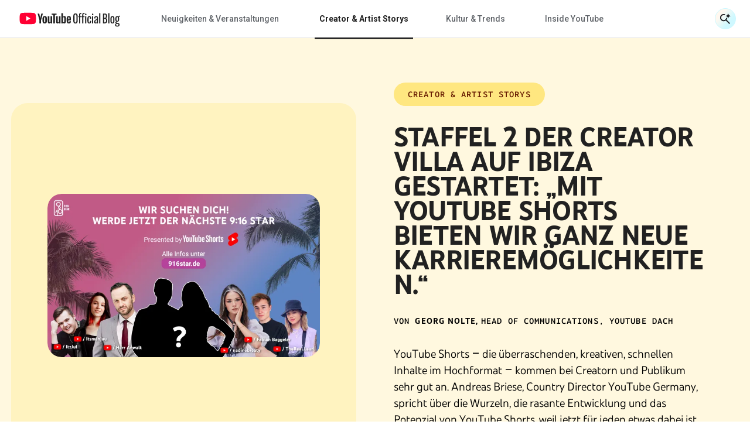

--- FILE ---
content_type: text/html; charset=utf-8
request_url: https://blog.youtube/intl/de-de/creator-and-artist-stories/staffel-2-der-creator-villa-auf-ibiza-gestartet-mit-youtube-shorts-bieten-wir-ganz-neue-karrieremoglichkeiten/
body_size: 19297
content:




<!DOCTYPE html>
<html class="no-js" lang="de-de" data-locale="de-de">
    <head>
        <meta charset="utf-8" />
        <meta http-equiv="X-UA-Compatible" content="IE=edge" />
        <title>
          
            
              Staffel 2 der Creator Villa auf Ibiza gestartet: „Mit YouTube Shorts bieten wir ganz neue Karrieremöglichkeiten.“
            
          
           - YouTube Blog
        </title>
        <meta name="viewport" content="width=device-width, initial-scale=1.0, user-scalable=1.0, minimum-scale=1.0" />
        <meta name="optimize_experiments" content="">

        
  





    


<!--Article Specific Metadata-->
<meta name="description" content="YouTube Shorts – die überraschenden, kreativen, schnellen Inhalte im Hochformat – kommen bei Creatorn und Publikum sehr gut an. Andreas Briese, Country Director YouTube Germany, spricht über die Wurzeln, die rasante Entwicklung und das Potenzial von YouTube Shorts, weil jetzt für jeden etwas dabei ist."/>
<meta name="keywords" content="None"/>

<!--Open Graph Metadata-->
<meta property="og:type" content="website" />
<meta property="og:title" content="Staffel 2 der Creator Villa auf Ibiza gestartet: „Mit YouTube Shorts bieten wir ganz neue Karrieremöglichkeiten.“"/>
<meta property="og:description" content="YouTube Shorts – die überraschenden, kreativen, schnellen Inhalte im Hochformat – kommen bei Creatorn und Publikum sehr gut an. Andreas Briese, Country Director YouTube Germany, spricht über die Wurzeln, die rasante Entwicklung und das Potenzial von YouTube Shorts, weil jetzt für jeden etwas dabei ist." />
<meta property="og:image" content="https://storage.googleapis.com/gweb-uniblog-publish-prod/images/Billboard_uuKlKDZ.2e16d0ba.fill-1440x810.png" />
<meta property="og:site_name" content="blog.youtube/intl/de-de" />
<meta property="og:url" content="https://blog.youtube/intl/de-de/creator-and-artist-stories/staffel-2-der-creator-villa-auf-ibiza-gestartet-mit-youtube-shorts-bieten-wir-ganz-neue-karrieremoglichkeiten/" />

<!--Twitter Card Metadata-->
<meta name="twitter:card" content="summary_large_image" />
<meta name="twitter:url" content="https://blog.youtube/intl/de-de/creator-and-artist-stories/staffel-2-der-creator-villa-auf-ibiza-gestartet-mit-youtube-shorts-bieten-wir-ganz-neue-karrieremoglichkeiten/" />
<meta name="twitter:title" content="Staffel 2 der Creator Villa auf Ibiza gestartet: „Mit YouTube Shorts bieten wir ganz neue Karrieremöglichkeiten.“"/>
<meta name="twitter:description" content="YouTube Shorts – die überraschenden, kreativen, schnellen Inhalte im Hochformat – kommen bei Creatorn und Publikum sehr gut an. Andreas Briese, Country Director YouTube Germany, spricht über die Wurzeln, die rasante Entwicklung und das Potenzial von YouTube Shorts, weil jetzt für jeden etwas dabei ist." />
<meta name="twitter:image:src" content="https://storage.googleapis.com/gweb-uniblog-publish-prod/images/Billboard_uuKlKDZ.2e16d0ba.fill-1440x810.png" />
<meta name="twitter:site" content="@youtube" />
<script type="application/ld+json">
  {
    "@context": "https://schema.org",
    "@type": "BlogPosting",
    "mainEntityOfPage": {
      "@type": "WebPage",
      "@id": "https://blog.youtube/intl/de-de/creator-and-artist-stories/staffel-2-der-creator-villa-auf-ibiza-gestartet-mit-youtube-shorts-bieten-wir-ganz-neue-karrieremoglichkeiten/"
    },
    "headline": "Staffel 2 der Creator Villa auf Ibiza gestartet: „Mit YouTube Shorts bieten wir ganz neue Karrieremöglichkeiten.“",
    "description": "YouTube Shorts – die überraschenden, kreativen, schnellen Inhalte im Hochformat – kommen bei Creatorn und Publikum sehr gut an. Andreas Briese, Country Director YouTube Germany, spricht über die Wurzeln, die rasante Entwicklung und das Potenzial von YouTube Shorts, weil jetzt für jeden etwas dabei ist.",
    "image": {
      "@type": "ImageObject",
      "url": "https://storage.googleapis.com/gweb-uniblog-publish-prod/images/Billboard_uuKlKDZ.2e16d0ba.fill-1440x810.png",
      "width": "1440",
      "height": "810"
    },
    "author": {
      "@type": "Organization",
      "name": "Georg Nolte"
    },
    "publisher": {
      "@type": "Organization",
      "name": "YouTube Official Blog",
      "logo": {
        "@type": "ImageObject",
        "url": "https://blog.youtube/intl/de-de/creator-and-artist-stories/static/blog_youtube/images/youtube_social_200x200.png"
      }
    },
    "datePublished": "2022-04-22T00:00:00+00:00",
    "dateModified": "2022-04-26T19:57:41.533234+00:00"
  }
</script>



        
        
          <meta name="page" content="56455" />
          <meta name="category" content="Creator &amp; Artist Storys" />
          <meta name="locale" content="de-de" />
          <meta name="published_time" content="2022-04-22T00:00:00+00:00" />
          <meta name="content_type" content="blog_youtube.youtubearticlepage" />
          <meta name="tags" content="Creator" />
          <meta name="authors" content="Georg Nolte" />
        

        
        
        
        
        <link rel="preconnect" href="//storage.googleapis.com" crossorigin>
        <link rel="preconnect" href="//fonts.gstatic.com" crossorigin>

        <link rel="dns-prefetch" href="//fonts.googleapis.com" crossorigin>
        <link rel="dns-prefetch" href="//www.gstatic.com" crossorigin>

        <link rel="icon" type="image/x-icon" href="/static/blog_youtube/images/favicon.ico?version=pr20260120-1609">
        <link rel="apple-touch-icon" href="/static/blog_youtube/images/apple-touch-icon.png?version=pr20260120-1609">
        <link rel="preload" type="text/css" href="/static/youtube/css/articlepage/index.min.css?version=pr20260120-1609" as="style"/>
        <link rel="stylesheet" type="text/css" href="/static/youtube/css/articlepage/index.min.css?version=pr20260120-1609"/>

        
        
          <link rel="preload" href="/static/youtube/fonts/YouTubeSansMono-SemiBold.woff2" as="font" type="font/woff2" crossorigin>
        
          <link rel="preload" href="/static/youtube/fonts/YouTubeSans-Black.woff2" as="font" type="font/woff2" crossorigin>
        
          <link rel="preload" href="/static/youtube/fonts/YouTubeSans-Regular.woff2" as="font" type="font/woff2" crossorigin>
        
          <link rel="preload" href="/static/youtube/fonts/YouTubeSansMono-Medium.woff2" as="font" type="font/woff2" crossorigin>
        
          <link rel="preload" href="/static/youtube/fonts/YouTubeSans-Light.woff2" as="font" type="font/woff2" crossorigin>
        
          <link rel="preload" href="/static/youtube/fonts/YouTubeSans-Bold.woff2" as="font" type="font/woff2" crossorigin>
        

        <link rel="preload" type="text/css" href="//fonts.googleapis.com/css2?family=Google+Sans:wght@400;500&family=Product+Sans&family=Roboto:wght@100;300;400;500;700&amp;display=swap&amp;lang=en" as="style">
        <link rel="stylesheet" href="//fonts.googleapis.com/css2?family=Google+Sans:wght@400;500&family=Product+Sans&family=Roboto:wght@100;300;400;500;700&amp;display=swap&amp;lang=en">
        

        
  






<style>
  
  :root {
    --primary-color: #00BAE5;
    --secondary-color: #A4FFA4;

    

    --hero-pattern-large-mobile: url(/static/blog_youtube/images/common/patterns-big-mobile.svg?version=pr20260120-1609#rainbow-pattern-1-v-s);
    --hero-pattern-small-mobile: url(/static/blog_youtube/images/common/patterns-small-mobile.svg?version=pr20260120-1609#rainbow-pattern-1-v-s);
    --hero-pattern-large: url(/static/blog_youtube/images/common/patterns-big.svg?version=pr20260120-1609#rainbow-pattern-1-v);
    --hero-pattern-small: url(/static/blog_youtube/images/common/patterns-small.svg?version=pr20260120-1609#rainbow-pattern-1-s);
  }
</style>



        

        
          <link rel="canonical" href="https://blog.youtube/intl/de-de/creator-and-artist-stories/staffel-2-der-creator-villa-auf-ibiza-gestartet-mit-youtube-shorts-bieten-wir-ganz-neue-karrieremoglichkeiten/" />
        

        <link rel="dns-prefetch" href="//www.google-analytics.com" crossorigin />
<link rel="dns-prefetch" href="//www.googletagmanager.com" crossorigin />

<meta property="gtm-tag" content="GTM-W8LC8VL">
<meta property="ga-tag" content="UA-74385728-2">


        <!-- https://developer.mozilla.org/en-US/docs/Web/API/Trusted_Types_API -->
<script>
  let trustedTypePolicy = {
      createHTML: (str) => str,
      createScript: (str) => str,
      createScriptURL: (url) => url
  };
  if (window.trustedTypes && window.trustedTypes.createPolicy) {
      const safeScriptDomains = [
          'blob:',
          '/static/blogv2/',
          '/static/keyword/',
          '/static/youtube/',
          '/static/blog_youtube/',
          '//cdn.ampproject.org/',
          '//googleads.g.doubleclick.net',
          '//survey.g.doubleclick.net',
          '//www.google-analytics.com/',
          '//www.google.com',
          '//www.googletagmanager.com',
          '//www.gstatic.com',
          '//www.youtube.com',
          '//youtube.googleapis.com',
          '//ssl.gstatic.com/trends_nrtr/'
      ];
      const safeScripts = [
          'google_tag_manager[""]',
          '(function anonymous('
      ];
      trustedTypePolicy = window.trustedTypes.createPolicy('default', {
          /* Enable create HTML */
          createHTML: (str) => {
              return str
          },
          /* Enable script creation */
          createScript: (str) => {
              const safeScriptString = safeScripts.find(
                  (safeScript) => str.includes(safeScript)
              );
              if (!safeScriptString) {
                  console.warn(
                      `unsafe createScript: "${str}"`
                  );
              }

              return str;
          },
          /* Allow for safe domains only */
          createScriptURL: (url) => {
              const safeDomainsUrl = safeScriptDomains.find(
                  (safeDomain) => url.includes(safeDomain)
              );
              if (!safeDomainsUrl && !url.startsWith(window.location.origin)) {
                  console.warn(
                      `Unsafe createScriptURL: "${url}"`
                  );
              }

              return url;
          },
      });
  }

  window.trustedTypePolicy = trustedTypePolicy;
</script>


        
    
      
      <div defer data-src="https://www.gstatic.com/readaloud/player/web/api/js/api.js"></div>
    
    <!-- Google Read Aloud service (tts) -->
<script type="application/ld+json"> {
  "@context": "https://schema.org/",
  "@type": "WebPage",
  "Speakable": {
    "@type": "SpeakableSpecification",
    "cssSelector": [".yt-speakable"]
    }
  }
</script>
<!-- end Google Read Aloud service (tts) -->

  

    </head>

    <body
      class="template-articlepage yt-page yt-overflow-x"
      data-component="yt-anchor-link"
    >
        
        <!-- Google Tag Manager (noscript) -->
<noscript><iframe src="https://www.googletagmanager.com/ns.html?id=GTM-W8LC8VL" height="0" width="0" style="display:none;visibility:hidden"></iframe></noscript>
<!-- End Google Tag Manager (noscript) -->

        



<div class="data-layer-init-data" data-analytics='
  {
    
      "page_name": "blog_youtube | YouTube Article Page",
    
    
        "page_template": "blog_youtube | YouTube Article Page",
        "content_type": "blog_youtube | YouTube Article Page",
    
    
        "locale": "de-de",
    
    "author_name": "Georg Nolte",
    "is_archived_article": "false",
    "experiments": "undefined"
  }'
  data-analytics-custom='
    {
        "content_category": "Creator \u0026 Artist Storys",
        "publication_date": "20220422",
        
          "topic_tags": "creators",
        
        "content_length": "760",
        "article_name": "Staffel 2 der Creator Villa auf Ibiza gestartet: „Mit YouTube Shorts bieten wir ganz neue Karrieremöglichkeiten.“"
    }'>
</div>

<div class="page-analytics-data"
    data-component="yt-analytics"
    data-analytics-options='
    {
        "isArchivedArticle": "false",
        "authorName": "Georg Nolte",
        
          "locale": "de-de",
        
        
            "pageTemplate": "blog_youtube | YouTube Article Page",
            "contentYTType": "blog_youtube | YouTube Article Page"
        
    }'
    data-analytics-custom-options='
    {
        "contentCategory": "Creator \u0026 Artist Storys",
        "publicationDate": "04222022",
        "topicTags": "creators",
        "contentLength": "760"
    }'>
  </div>


        

        




<div class="yt-loader">
  <div class="yt-loader__loader"></div>
  <div class="yt-loader__backdrop"></div>
</div>
<header
  class="yt-header  yt-header--ai-search"
  data-component="yt-header">
  <a href="#jump-content" class="h-c-header__jump-to-content"
      data-glue-jump-link>
    <span class="h-c-header__jump-to-content-text">Zum Hauptinhalt springen</span>
  </a>
  <button class="yt-header__hamburger small-rule" aria-label="Navigationsmenü umschalten">
    <svg
  
  role="presentation"
  
  
  
  
  
  
>
  <use
    
    xmlns:xlink="http://www.w3.org/1999/xlink"
    data-xlink="/static/blog_youtube/images/icons.svg?version=pr20260120-1609#yt_h_burger"></use>
</svg>

  </button>
  <a target="_self" href="/intl/de-de/" title="YouTube Official Blog" class="yt-header__youtube-logo js-ga-yt-logo"
    data-ga4-analytics-click='{
      "event": "nav_click",
      "module_name": "home logo",
      "link_text": "YouTube Official Blog"
    }'>
    
    <svg
  
  role="img"
  
  aria-label="YouTube Official Blog logo"
  class="yt-header__youtube-logo--desktop"
  
  
  
>
  <use
    
    xmlns:xlink="http://www.w3.org/1999/xlink"
    data-xlink="/static/blog_youtube/images/icons.svg?version=pr20260120-1609#yt_logo_desktop"></use>
</svg>

    <svg
  
  role="img"
  
  aria-label="YouTube Official Blog logo"
  class="yt-header__youtube-logo--high-contrast"
  
  
  
>
  <use
    
    xmlns:xlink="http://www.w3.org/1999/xlink"
    data-xlink="/static/blog_youtube/images/icons.svg?version=pr20260120-1609#yt_logo_desktop_high_contrast"></use>
</svg>

    <svg
  
  role="img"
  
  aria-label="YouTube Official Blog logo"
  class="yt-header__youtube-logo--mobile"
  
  
  
>
  <use
    
    xmlns:xlink="http://www.w3.org/1999/xlink"
    data-xlink="/static/blog_youtube/images/icons.svg?version=pr20260120-1609#yt_logo_mobile"></use>
</svg>

  </a>
  <div class="yt-header__navigation-dimmer" role="presentation"></div>
  


<div class="yt-header__suggested" aria-hidden="false" role="navigation"
  data-analytics-module=' {
    "event": "nav_click",
    "module_name": "search header",
    "section_header": "Staffel 2 der Creator Villa auf Ibiza gestartet: „Mit YouTube Shorts bieten wir ganz neue Karrieremöglichkeiten.“",
    "content_type": " blog_youtube | YouTube Article Page ",
    "content_category": "Creator \u0026 Artist Storys",
  }'
  >
  <div class="js-suggested-searches__container yt-header__suggested__container">
    <h3 class="yt-header__suggested__title">Vorgeschlagene Suchanfragen</h3>
    <ul class="yt-header__suggested__list js-suggested-searches__list">
      
        <li class="yt-header__suggested__item js-suggested-searches__item">
          <a class="btn btn-suggested-search" href="/intl/de-de/search/?query=What%20specific%20tools%20does%20YouTube%20offer%20creators%3F"
          data-ga4-analytics-click='{
            "event": "search",
            "search_term": "What specific tools does YouTube offer creators?",
          }'>What specific tools does YouTube offer creators?</a>
        </li>
      
        <li class="yt-header__suggested__item js-suggested-searches__item">
          <a class="btn btn-suggested-search" href="/intl/de-de/search/?query=Neal%20Mohan"
          data-ga4-analytics-click='{
            "event": "search",
            "search_term": "Neal Mohan",
          }'>Neal Mohan</a>
        </li>
      
        <li class="yt-header__suggested__item js-suggested-searches__item">
          <a class="btn btn-suggested-search" href="/intl/de-de/search/?query=What%20are%20the%20latest%20AI%20features%20on%20YouTube%3F"
          data-ga4-analytics-click='{
            "event": "search",
            "search_term": "What are the latest AI features on YouTube?",
          }'>What are the latest AI features on YouTube?</a>
        </li>
      
    </ul>
  </div>
</div>


  


<nav class="yt-header__navigation" aria-hidden="false" role="navigation"
  aria-label="Main navigation" data-component="yt-navigation">
  <div class="yt-header__menus">
    <ul class="no-bullet yt-header__navigation-items">
      
        <li class="yt-header__navigation-item">
          <a target="_self" href="/intl/de-de/news-and-events/"
             title="Neuigkeiten &amp; Veranstaltungen"
             class=" yt-header__navigation-item-link js-ga-yt-menu-link">
            Neuigkeiten &amp; Veranstaltungen
          </a>
        </li>
      
        <li class="yt-header__navigation-item">
          <a target="_self" href="/intl/de-de/creator-and-artist-stories/"
             title="Creator &amp; Artist Storys"
             class="active yt-header__navigation-item-link js-ga-yt-menu-link">
            Creator &amp; Artist Storys
          </a>
        </li>
      
        <li class="yt-header__navigation-item">
          <a target="_self" href="/intl/de-de/culture-and-trends/"
             title="Kultur &amp; Trends"
             class=" yt-header__navigation-item-link js-ga-yt-menu-link">
            Kultur &amp; Trends
          </a>
        </li>
      
        <li class="yt-header__navigation-item">
          <a target="_self" href="/intl/de-de/inside-youtube/"
             title="Inside YouTube"
             class=" yt-header__navigation-item-link js-ga-yt-menu-link">
            Inside YouTube
          </a>
        </li>
      
    </ul>
    <ul class="no-bullet yt-header__navigation-items yt-header__navigation-items--secondary">
      
    </ul>
  </div>
  
</nav>

  



<div class="yt-header__search-wrapper yt-header__search-wrapper--header"
  data-component="yt-search-header"
  data-header-options='{
    "openSearchLabel": "Suche öffnen",
    "closeSearchLabel": "Suche schließen"
  }'
  >
  <form class="yt-header__search "
      data-request-options='{
        "language_path": "/intl/de-de/",
        "domain": "youtube",
        "site_id": 6
      }'>
    <button
      aria-hidden="true"
      class="yt-header__search-submit">
      <span class="yt-header__search-submit-text">Suche Senden</span>
      <div class="yt-header__search-submit-icon">
        <svg
  
  role="presentation"
  
  
  class="magnifier"
  
  
  
>
  <use
    
    xmlns:xlink="http://www.w3.org/1999/xlink"
    data-xlink="/static/blog_youtube/images/icons.svg?version=pr20260120-1609#yt_mi_search_ai_magnifier"></use>
</svg>

        <svg
  
  role="presentation"
  
  
  class="spark"
  
  
  
>
  <use
    
    xmlns:xlink="http://www.w3.org/1999/xlink"
    data-xlink="/static/blog_youtube/images/icons.svg?version=pr20260120-1609#yt_mi_search_ai_spark"></use>
</svg>

      </div>
    </button>
    <label class="yt-header__search-label" for="search_bar_input_header" aria-hidden="true">
      Sucheingabe
    </label>
    <input
      data-ai-placeholder="Stell uns eine Frage oder sag uns, wonach du suchst. || Frage stellen"
      autocomplete="off"
      aria-hidden="true"
      class="yt-header__search-input"
      id="search_bar_input_header"
      placeholder="Suche"
      tabindex="-1"
    >
    <button
      aria-label="Suche öffnen"
      class="yt-header__search-btn"
      type="button"
        data-analytics-module='{
          "section_header": "Staffel 2 der Creator Villa auf Ibiza gestartet: „Mit YouTube Shorts bieten wir ganz neue Karrieremöglichkeiten.“",
        }'
        >
        <div class="yt-header__search-btn__icon-wrapper search">
          <svg
  
  role="presentation"
  
  
  class="magnifier"
  
  
  
>
  <use
    
    xmlns:xlink="http://www.w3.org/1999/xlink"
    data-xlink="/static/blog_youtube/images/icons.svg?version=pr20260120-1609#yt_mi_search_ai_magnifier"></use>
</svg>

          <svg
  
  role="presentation"
  
  
  class="spark"
  
  
  
>
  <use
    
    xmlns:xlink="http://www.w3.org/1999/xlink"
    data-xlink="/static/blog_youtube/images/icons.svg?version=pr20260120-1609#yt_mi_search_ai_spark"></use>
</svg>

        </div>
        <div class="yt-header__search-btn__icon-wrapper close">
          <svg width="24" height="24" viewBox="0 0 24 24" fill="none">
            <path d="M4.89062 4L20.8906 20" stroke="#282828" stroke-width="2"/>
            <path d="M20.8906 4L4.89062 20" stroke="#282828" stroke-width="2"/>
          </svg>
        </div>
      
    </button>
    <div class="yt-header__search-results" aria-hidden="true" aria-busy="false" data-analytics-module='{
        "module_name": "NavBar Search",
        "section_header": "undefined"
      }'>
      <ul class="yt-header__search-results-list"></ul>
    </div>
  </form>
</div>

  
</header>

        
        
          
        

        <main id="main-content" class="site-content" tabindex="-1">
            
  <article style="--bg-primary-color: #FFF8DF;
--bg-secondary-color: #FFE780;
--bg-pull-quote-color: #FFD61D66;
--bg-callout-color: #FFF3C080;
--text-primary-color: #661A00;
">
    



<div class="yt-article-progress-bar yt-article-progress-bar--ai-search" data-component="yt-article-progress-bar"
  aria-hidden="true" aria-valuemin="0" aria-valuemax="100" aria-valuenow="0" role="progressbar" data-analytics-module='{
    "module_name": "Article Page",
    "section_header": "Staffel 2 der Creator Villa auf Ibiza gestartet: „Mit YouTube Shorts bieten wir ganz neue Karrieremöglichkeiten.“",
    "article_name": "Staffel 2 der Creator Villa auf Ibiza gestartet: „Mit YouTube Shorts bieten wir ganz neue Karrieremöglichkeiten.“",
    "author_name": "Georg Nolte",
    "topic_tags": "creators"
    }'
    style="
      --category-color:
        #ff8d40
        ;
    "
>
  <button class="yt-header__hamburger small-rule" aria-label="Navigationsmenü umschalten">
    <svg
  
  role="presentation"
  
  
  
  
  
  
>
  <use
    
    xmlns:xlink="http://www.w3.org/1999/xlink"
    data-xlink="/static/blog_youtube/images/icons.svg?version=pr20260120-1609#yt_h_burger"></use>
</svg>

  </button>
  <div class="yt-article-progress-bar__title
     yt-article-progress-bar__ellipsis ">
    Staffel 2 der Creator Villa auf Ibiza gestartet: „Mit YouTube Shorts bieten wir ganz neue Karrieremöglichkeiten.“
  </div>
  <div class="yt-article-progress-bar__social" tabindex="-1" aria-hidden="true">
    

<section class="yt-social js-yt-gtm-social"  aria-hidden="true" >
    <div class="yt-social__list"  data-analytics-module='{
      "module_name": "Article Progress",
      "section_header": "Staffel 2 der Creator Villa auf Ibiza gestartet: „Mit YouTube Shorts bieten wir ganz neue Karrieremöglichkeiten.“",
      "topic_tags": "creators"
    }'>
        
        <ul class="progress-bar">
          
            
              <li class="yt-social__list-item">
                  <a class="yt-social__list-link"
                   aria-hidden="true" tabindex="-1"
                  
                  href="https://www.facebook.com/sharer/sharer.php?caption=Staffel%202%20der%20Creator%20Villa%20auf%20Ibiza%20gestartet%3A%20%E2%80%9EMit%20YouTube%20Shorts%20bieten%20wir%20ganz%20neue%20Karrierem%C3%B6glichkeiten.%E2%80%9C&amp;u=https%3A//blog.youtube/intl/de-de/creator-and-artist-stories/staffel-2-der-creator-villa-auf-ibiza-gestartet-mit-youtube-shorts-bieten-wir-ganz-neue-karrieremoglichkeiten/"
                  target="_blank"
                  data-use-custom-options
                  data-ga4-analytics-click='{
                    "event": "share",
                    "method": "Facebook",
                    "link_text": "undefined",
                    "link_url": "https://www.facebook.com/sharer/sharer.php?caption=Staffel%202%20der%20Creator%20Villa%20auf%20Ibiza%20gestartet%3A%20%E2%80%9EMit%20YouTube%20Shorts%20bieten%20wir%20ganz%20neue%20Karrierem%C3%B6glichkeiten.%E2%80%9C&amp;u=https%3A//blog.youtube/intl/de-de/creator-and-artist-stories/staffel-2-der-creator-villa-auf-ibiza-gestartet-mit-youtube-shorts-bieten-wir-ganz-neue-karrieremoglichkeiten/",
                    "article_name": "Staffel 2 der Creator Villa auf Ibiza gestartet: „Mit YouTube Shorts bieten wir ganz neue Karrieremöglichkeiten.“"
                  }'
                  data-analytics-click='
                  {
                    "event": "trackEvent",
                    "eventCategory": "progress",
                    "eventAction": "progress bar - social share click",
                    "eventLabel": "social - https://www.facebook.com/sharer/sharer.php?caption=Staffel%202%20der%20Creator%20Villa%20auf%20Ibiza%20gestartet%3A%20%E2%80%9EMit%20YouTube%20Shorts%20bieten%20wir%20ganz%20neue%20Karrierem%C3%B6glichkeiten.%E2%80%9C&amp;u=https%3A//blog.youtube/intl/de-de/creator-and-artist-stories/staffel-2-der-creator-villa-auf-ibiza-gestartet-mit-youtube-shorts-bieten-wir-ganz-neue-karrieremoglichkeiten/",
                    "componentType": "progress bar"
                  }'>
                      <svg
  
  
  aria-hidden="false"
  
  class="yt-social__list-svg"
  
  
  viewBox="0 0 18 18"
>
  <use
    
    xmlns:xlink="http://www.w3.org/1999/xlink"
    data-xlink="/static/blog_youtube/images/icons.svg?version=pr20260120-1609#social_facebook"></use>
</svg>

                  </a>
              </li>
            
          
            
              <li class="yt-social__list-x">
                  <a class="yt-social__list-link"
                   aria-hidden="true" tabindex="-1"
                  
                  href="https://x.com/intent/tweet?text=Staffel%202%20der%20Creator%20Villa%20auf%20Ibiza%20gestartet%3A%20%E2%80%9EMit%20YouTube%20Shorts%20bieten%20wir%20ganz%20neue%20Karrierem%C3%B6glichkeiten.%E2%80%9C%20@YouTube&amp;url=https%3A//blog.youtube/intl/de-de/creator-and-artist-stories/staffel-2-der-creator-villa-auf-ibiza-gestartet-mit-youtube-shorts-bieten-wir-ganz-neue-karrieremoglichkeiten/"
                  target="_blank"
                  data-use-custom-options
                  data-ga4-analytics-click='{
                    "event": "share",
                    "method": "X",
                    "link_text": "undefined",
                    "link_url": "https://x.com/intent/tweet?text=Staffel%202%20der%20Creator%20Villa%20auf%20Ibiza%20gestartet%3A%20%E2%80%9EMit%20YouTube%20Shorts%20bieten%20wir%20ganz%20neue%20Karrierem%C3%B6glichkeiten.%E2%80%9C%20@YouTube&amp;url=https%3A//blog.youtube/intl/de-de/creator-and-artist-stories/staffel-2-der-creator-villa-auf-ibiza-gestartet-mit-youtube-shorts-bieten-wir-ganz-neue-karrieremoglichkeiten/",
                    "article_name": "Staffel 2 der Creator Villa auf Ibiza gestartet: „Mit YouTube Shorts bieten wir ganz neue Karrieremöglichkeiten.“"
                  }'
                  data-analytics-click='
                  {
                    "event": "trackEvent",
                    "eventCategory": "progress",
                    "eventAction": "progress bar - social share click",
                    "eventLabel": "social - https://x.com/intent/tweet?text=Staffel%202%20der%20Creator%20Villa%20auf%20Ibiza%20gestartet%3A%20%E2%80%9EMit%20YouTube%20Shorts%20bieten%20wir%20ganz%20neue%20Karrierem%C3%B6glichkeiten.%E2%80%9C%20@YouTube&amp;url=https%3A//blog.youtube/intl/de-de/creator-and-artist-stories/staffel-2-der-creator-villa-auf-ibiza-gestartet-mit-youtube-shorts-bieten-wir-ganz-neue-karrieremoglichkeiten/",
                    "componentType": "progress bar"
                  }'>
                      <svg
  
  
  aria-hidden="false"
  
  class="yt-social__list-svg"
  
  
  viewBox="0 0 18 18"
>
  <use
    
    xmlns:xlink="http://www.w3.org/1999/xlink"
    data-xlink="/static/blog_youtube/images/icons.svg?version=pr20260120-1609#yt_social_x"></use>
</svg>

                  </a>
              </li>
            
          
            
              <li class="yt-social__list-item">
                  <a class="yt-social__list-link"
                   aria-hidden="true" tabindex="-1"
                  
                  href="https://www.linkedin.com/sharing/share-offsite/?url=https%3A//blog.youtube/intl/de-de/creator-and-artist-stories/staffel-2-der-creator-villa-auf-ibiza-gestartet-mit-youtube-shorts-bieten-wir-ganz-neue-karrieremoglichkeiten/"
                  target="_blank"
                  data-use-custom-options
                  data-ga4-analytics-click='{
                    "event": "share",
                    "method": "LinkedIn",
                    "link_text": "undefined",
                    "link_url": "https://www.linkedin.com/sharing/share-offsite/?url=https%3A//blog.youtube/intl/de-de/creator-and-artist-stories/staffel-2-der-creator-villa-auf-ibiza-gestartet-mit-youtube-shorts-bieten-wir-ganz-neue-karrieremoglichkeiten/",
                    "article_name": "Staffel 2 der Creator Villa auf Ibiza gestartet: „Mit YouTube Shorts bieten wir ganz neue Karrieremöglichkeiten.“"
                  }'
                  data-analytics-click='
                  {
                    "event": "trackEvent",
                    "eventCategory": "progress",
                    "eventAction": "progress bar - social share click",
                    "eventLabel": "social - https://www.linkedin.com/sharing/share-offsite/?url=https%3A//blog.youtube/intl/de-de/creator-and-artist-stories/staffel-2-der-creator-villa-auf-ibiza-gestartet-mit-youtube-shorts-bieten-wir-ganz-neue-karrieremoglichkeiten/",
                    "componentType": "progress bar"
                  }'>
                      <svg
  
  
  aria-hidden="false"
  
  class="yt-social__list-svg"
  
  
  viewBox="0 0 18 18"
>
  <use
    
    xmlns:xlink="http://www.w3.org/1999/xlink"
    data-xlink="/static/blog_youtube/images/icons.svg?version=pr20260120-1609#social_linkedin"></use>
</svg>

                  </a>
              </li>
            
          
            
              <li>
                <div class="yt-social__list-copy-clipboard  yt-social__list-copy-clipboard--from-progress-bar" data-component="yt-copy-to-clipboard">
                  <a class="yt-social__list-copy-clipboard-trigger"
                    data-analytics-click='
                      {
                        "event": "trackEvent",
                        "eventCategory": "progress",
                        "eventAction": "progress bar - copy click",
                        "eventLabel": "copy clipboard",
                        "componentType": "progress bar"
                      }'
                   aria-hidden="true"
                  >
                    <svg class="yt-social__list-svg" id="copy-popover-icon">
                      <title>Link kopieren</title>
                      <use data-xlink="/static/blog_youtube/images/icons.svg?version=pr20260120-1609#social_link"></use>
                    </svg>
                  </a>
                  <div class="yt-social__list-copy-clipboard-container">
                    <div class="yt-social__list-copy-clipboard-dialog">
                      <div class="yt-social__list-copy-clipboard-input-wrapper">
                        <input class="yt-social__list-copy-clipboard-input-wrapper-input" value="https://blog.youtube/intl/de-de/creator-and-artist-stories/staffel-2-der-creator-villa-auf-ibiza-gestartet-mit-youtube-shorts-bieten-wir-ganz-neue-karrieremoglichkeiten/" readonly="readonly" type="text" />
                      </div>
                      <div class="yt-social__list-copy-clipboard-copy-link-wrapper">
                        <svg
  
  
  aria-hidden="true"
  
  class="yt-social__list-copy-clipboard-copy-link-wrapper-thick"
  
  
  
>
  <use
    
    xmlns:xlink="http://www.w3.org/1999/xlink"
    data-xlink="/static/blog_youtube/images/icons.svg?version=pr20260120-1609#tick_icon"></use>
</svg>

                        <button
                          data-ga4-analytics-click='{
                            "event": "copy_link_click",
                            "link_url": "https://blog.youtube/intl/de-de/creator-and-artist-stories/staffel-2-der-creator-villa-auf-ibiza-gestartet-mit-youtube-shorts-bieten-wir-ganz-neue-karrieremoglichkeiten/",
                            "article_name": "Staffel 2 der Creator Villa auf Ibiza gestartet: „Mit YouTube Shorts bieten wir ganz neue Karrieremöglichkeiten.“"
                          }'
                          data-analytics-click='
                          {
                            "event": "trackEvent",
                            "eventCategory": "progress",
                            "eventAction": "progress bar - copy click",
                            "eventLabel": "copy link",
                            "componentType": "progress bar"
                          }'
                          class="yt-social__list-copy-clipboard-copy-link-wrapper-button"
                          copy-success="In die Zwischenablage kopiert"
                          copy-fail="Drücken Sie zum Kopieren Ctrl+C oder ⌘+C">Link kopieren</button>
                      </div>
                    </div>
                  </div>
                </div>
              </li>
            
          
        </ul>
    </div>
  </section>

  </div>
  



<div class="yt-header__search-wrapper  yt-hide-search"
  data-component="yt-search-header"
  data-header-options='{
    "openSearchLabel": "Suche öffnen",
    "closeSearchLabel": "Suche schließen"
  }'
  tabindex="-1" aria-hidden="true">
  <form class="yt-header__search "
      data-request-options='{
        "language_path": "/intl/de-de/",
        "domain": "youtube",
        "site_id": 6
      }'>
    <button
      aria-hidden="true"
      class="yt-header__search-submit">
      <span class="yt-header__search-submit-text">Suche Senden</span>
      <div class="yt-header__search-submit-icon">
        <svg
  
  role="presentation"
  
  
  class="magnifier"
  
  
  
>
  <use
    
    xmlns:xlink="http://www.w3.org/1999/xlink"
    data-xlink="/static/blog_youtube/images/icons.svg?version=pr20260120-1609#yt_mi_search_ai_magnifier"></use>
</svg>

        <svg
  
  role="presentation"
  
  
  class="spark"
  
  
  
>
  <use
    
    xmlns:xlink="http://www.w3.org/1999/xlink"
    data-xlink="/static/blog_youtube/images/icons.svg?version=pr20260120-1609#yt_mi_search_ai_spark"></use>
</svg>

      </div>
    </button>
    <label class="yt-header__search-label" for="search_bar_input_progress_bar" aria-hidden="true">
      Sucheingabe
    </label>
    <input
      data-ai-placeholder="Stell uns eine Frage oder sag uns, wonach du suchst. || Frage stellen"
      autocomplete="off"
      aria-hidden="true"
      class="yt-header__search-input"
      id="search_bar_input_progress_bar"
      placeholder="Suche"
      tabindex="-1"
    >
    <button
      aria-label="Suche öffnen"
      class="yt-header__search-btn"
      type="button"
        data-analytics-module='{
          "section_header": "Staffel 2 der Creator Villa auf Ibiza gestartet: „Mit YouTube Shorts bieten wir ganz neue Karrieremöglichkeiten.“",
        }'
        tabindex="-1" aria-hidden="true">
        <div class="yt-header__search-btn__icon-wrapper search">
          <svg
  
  role="presentation"
  
  
  class="magnifier"
  
  
  
>
  <use
    
    xmlns:xlink="http://www.w3.org/1999/xlink"
    data-xlink="/static/blog_youtube/images/icons.svg?version=pr20260120-1609#yt_mi_search_ai_magnifier"></use>
</svg>

          <svg
  
  role="presentation"
  
  
  class="spark"
  
  
  
>
  <use
    
    xmlns:xlink="http://www.w3.org/1999/xlink"
    data-xlink="/static/blog_youtube/images/icons.svg?version=pr20260120-1609#yt_mi_search_ai_spark"></use>
</svg>

        </div>
        <div class="yt-header__search-btn__icon-wrapper close">
          <svg width="24" height="24" viewBox="0 0 24 24" fill="none">
            <path d="M4.89062 4L20.8906 20" stroke="#282828" stroke-width="2"/>
            <path d="M20.8906 4L4.89062 20" stroke="#282828" stroke-width="2"/>
          </svg>
        </div>
      
    </button>
    <div class="yt-header__search-results" aria-hidden="true" aria-busy="false" data-analytics-module='{
        "module_name": "NavBar Search",
        "section_header": "undefined"
      }'>
      <ul class="yt-header__search-results-list"></ul>
    </div>
  </form>
</div>

  <div class="yt-article-progress-bar__indicator"></div>
</div>
    
    <div class="yt-article-main-content" data-reading-time="true">
      


<section
  class="yt-article-hero"
  data-component="yt-article-hero"
  style="
    --cta-article-color: #ffe780;
    --cta-article-hover: #661a00;
    --hero-bg-color: #fff8df;
    --hero-asset-color: #fff3c0;
  "
  data-analytics-module='{
    "module_name": "Article Hero",
    "section_header": "Staffel 2 der Creator Villa auf Ibiza gestartet: „Mit YouTube Shorts bieten wir ganz neue Karrieremöglichkeiten.“",
    "has_impression": true
  }'>
  <div class="yt-article-hero-section">
    <div class="
        yt-article-hero-section__content
        
        grid
      ">
      
      <div class="yt-article-hero-section__asset-column grid__col">
        <div class="yt-article-hero-section__asset-wrapper">
          
            
            
            
            <div class="yt-article-hero-section__content-image yt-image-placeholder yt-article-hero-section__content-image--landscape"
              style="--aspect-ratio: 16 / 9;">
              <img
                src="https://storage.googleapis.com/gweb-uniblog-publish-prod/images/Billboard_uuKlKDZ.max-100x3000.format-webp.webp"
                alt=""
                loading="lazy"
                data-loading='{
                  "mobile": "https://storage.googleapis.com/gweb-uniblog-publish-prod/images/Billboard_uuKlKDZ.max-500x3000.format-webp.webp",
                  "desktop": "https://storage.googleapis.com/gweb-uniblog-publish-prod/images/Billboard_uuKlKDZ.max-700x3000.format-webp.webp"
                }'/>
            </div>
          
        </div>
      </div>
      
      <div class="
        yt-article-hero__column
        grid__col
      ">
        <div class="
            yt-article-hero-section__page-content
            ">
          <div>
            
            <p class="yt-article-hero-section__page-content-category">
              <a href="https://blog.youtube/intl/de-de/creator-and-artist-stories/" title="Creator &amp; Artist Storys"
                class="
                  yt-article-hero-section__page-content-category-cta
                  creator-and-artist-stories"
                data-ga4-analytics-click='{"event": "eyebrow_topic_click"}'>
                <span>Creator &amp; Artist Storys</span>
              </a>
            </p>
            <div class="">
              
              <h1 id="jump-content" tabindex="-1"
                class="
                  yt-article-hero-section__page-content__title
                  yt-article-hero-section__page-content__title--medium
                  ">
                Staffel 2 der Creator Villa auf Ibiza gestartet: „Mit YouTube Shorts bieten wir ganz neue Karrieremöglichkeiten.“
              </h1>
              
              <p class="yt-article-hero-section__page-content-author">
                Von <b>Georg Nolte</b><b>, </b><i>Head of Communications, YouTube DACH</i>
              </p>
            </div>
          </div>
          <div>
            
            
            <h2 class="
                yt-article-hero-section__page-content-intro
                with-intro-image
                "
                data-component="read-more"
                data-additional-texts='{
                  "readMore": "Read more",
                }'
              >
              YouTube Shorts – die überraschenden, kreativen, schnellen Inhalte im Hochformat – kommen bei Creatorn und Publikum sehr gut an. Andreas Briese, Country Director YouTube Germany, spricht über die Wurzeln, die rasante Entwicklung und das Potenzial von YouTube Shorts, weil jetzt für jeden etwas dabei ist.
            </h2>
            
            <hr>
            
            <p class="yt-article-hero-section__page-content-date">
              <span class="span-date">22 Apr, 2022</span>
              
                <span class="span-time" data-reading-time-render>Lesedauer: [[read-time]] Minuten</span>
              
            </p>
          </div>
        </div>
      </div>
    </div>
  </div>
</section>

      
        


<section class="js-yt-gtm-media-paragraph yt-article-paragraph-media tts-container tts-container--disabled">
  <div class="yt-article-paragraph-media__row grid">
    <div class="yt-article-paragraph-media__media-container grid__col">
      

<section class="yt-social js-yt-gtm-social" >
    <div class="yt-social__list"  data-analytics-module='{
      "module_name": "undefined",
      "section_header": "Staffel 2 der Creator Villa auf Ibiza gestartet: „Mit YouTube Shorts bieten wir ganz neue Karrieremöglichkeiten.“",
      "topic_tags": "creators"
    }'>
        
        <h3 class="yt-social__headline">Share</h3>
        
        <ul class="">
          
            
              <li class="yt-social__list-item">
                  <a class="yt-social__list-link"
                  
                  
                    aria-label="Facebook"
                  
                  href="https://www.facebook.com/sharer/sharer.php?caption=Staffel%202%20der%20Creator%20Villa%20auf%20Ibiza%20gestartet%3A%20%E2%80%9EMit%20YouTube%20Shorts%20bieten%20wir%20ganz%20neue%20Karrierem%C3%B6glichkeiten.%E2%80%9C&amp;u=https%3A//blog.youtube/intl/de-de/creator-and-artist-stories/staffel-2-der-creator-villa-auf-ibiza-gestartet-mit-youtube-shorts-bieten-wir-ganz-neue-karrieremoglichkeiten/"
                  target="_blank"
                  data-use-custom-options
                  data-ga4-analytics-click='{
                    "event": "share",
                    "method": "Facebook",
                    "link_text": "undefined",
                    "link_url": "https://www.facebook.com/sharer/sharer.php?caption=Staffel%202%20der%20Creator%20Villa%20auf%20Ibiza%20gestartet%3A%20%E2%80%9EMit%20YouTube%20Shorts%20bieten%20wir%20ganz%20neue%20Karrierem%C3%B6glichkeiten.%E2%80%9C&amp;u=https%3A//blog.youtube/intl/de-de/creator-and-artist-stories/staffel-2-der-creator-villa-auf-ibiza-gestartet-mit-youtube-shorts-bieten-wir-ganz-neue-karrieremoglichkeiten/",
                    "article_name": "Staffel 2 der Creator Villa auf Ibiza gestartet: „Mit YouTube Shorts bieten wir ganz neue Karrieremöglichkeiten.“"
                  }'
                  data-analytics-click='
                  {
                    "event": "trackEvent",
                    "eventCategory": "module interaction",
                    "eventAction": "Article social icon click",
                    "eventLabel": "social - Staffel 2 der Creator Villa auf Ibiza gestartet: „Mit YouTube Shorts bieten wir ganz neue Karrieremöglichkeiten.“ - https://www.facebook.com/sharer/sharer.php?caption=Staffel%202%20der%20Creator%20Villa%20auf%20Ibiza%20gestartet%3A%20%E2%80%9EMit%20YouTube%20Shorts%20bieten%20wir%20ganz%20neue%20Karrierem%C3%B6glichkeiten.%E2%80%9C&amp;u=https%3A//blog.youtube/intl/de-de/creator-and-artist-stories/staffel-2-der-creator-villa-auf-ibiza-gestartet-mit-youtube-shorts-bieten-wir-ganz-neue-karrieremoglichkeiten/",
                    "componentType": "article container"
                  }'>
                      <svg
  
  
  aria-hidden="false"
  
  class="yt-social__list-svg"
  
  
  viewBox="0 0 18 18"
>
  <use
    
    xmlns:xlink="http://www.w3.org/1999/xlink"
    data-xlink="/static/blog_youtube/images/icons.svg?version=pr20260120-1609#social_facebook"></use>
</svg>

                  </a>
              </li>
            
          
            
              <li class="yt-social__list-x">
                  <a class="yt-social__list-link"
                  
                  
                    aria-label="X"
                  
                  href="https://x.com/intent/tweet?text=Staffel%202%20der%20Creator%20Villa%20auf%20Ibiza%20gestartet%3A%20%E2%80%9EMit%20YouTube%20Shorts%20bieten%20wir%20ganz%20neue%20Karrierem%C3%B6glichkeiten.%E2%80%9C%20@YouTube&amp;url=https%3A//blog.youtube/intl/de-de/creator-and-artist-stories/staffel-2-der-creator-villa-auf-ibiza-gestartet-mit-youtube-shorts-bieten-wir-ganz-neue-karrieremoglichkeiten/"
                  target="_blank"
                  data-use-custom-options
                  data-ga4-analytics-click='{
                    "event": "share",
                    "method": "X",
                    "link_text": "undefined",
                    "link_url": "https://x.com/intent/tweet?text=Staffel%202%20der%20Creator%20Villa%20auf%20Ibiza%20gestartet%3A%20%E2%80%9EMit%20YouTube%20Shorts%20bieten%20wir%20ganz%20neue%20Karrierem%C3%B6glichkeiten.%E2%80%9C%20@YouTube&amp;url=https%3A//blog.youtube/intl/de-de/creator-and-artist-stories/staffel-2-der-creator-villa-auf-ibiza-gestartet-mit-youtube-shorts-bieten-wir-ganz-neue-karrieremoglichkeiten/",
                    "article_name": "Staffel 2 der Creator Villa auf Ibiza gestartet: „Mit YouTube Shorts bieten wir ganz neue Karrieremöglichkeiten.“"
                  }'
                  data-analytics-click='
                  {
                    "event": "trackEvent",
                    "eventCategory": "module interaction",
                    "eventAction": "Article social icon click",
                    "eventLabel": "social - Staffel 2 der Creator Villa auf Ibiza gestartet: „Mit YouTube Shorts bieten wir ganz neue Karrieremöglichkeiten.“ - https://x.com/intent/tweet?text=Staffel%202%20der%20Creator%20Villa%20auf%20Ibiza%20gestartet%3A%20%E2%80%9EMit%20YouTube%20Shorts%20bieten%20wir%20ganz%20neue%20Karrierem%C3%B6glichkeiten.%E2%80%9C%20@YouTube&amp;url=https%3A//blog.youtube/intl/de-de/creator-and-artist-stories/staffel-2-der-creator-villa-auf-ibiza-gestartet-mit-youtube-shorts-bieten-wir-ganz-neue-karrieremoglichkeiten/",
                    "componentType": "article container"
                  }'>
                      <svg
  
  
  aria-hidden="false"
  
  class="yt-social__list-svg"
  
  
  viewBox="0 0 18 18"
>
  <use
    
    xmlns:xlink="http://www.w3.org/1999/xlink"
    data-xlink="/static/blog_youtube/images/icons.svg?version=pr20260120-1609#yt_social_x"></use>
</svg>

                  </a>
              </li>
            
          
            
              <li class="yt-social__list-item">
                  <a class="yt-social__list-link"
                  
                  
                    aria-label="LinkedIn"
                  
                  href="https://www.linkedin.com/sharing/share-offsite/?url=https%3A//blog.youtube/intl/de-de/creator-and-artist-stories/staffel-2-der-creator-villa-auf-ibiza-gestartet-mit-youtube-shorts-bieten-wir-ganz-neue-karrieremoglichkeiten/"
                  target="_blank"
                  data-use-custom-options
                  data-ga4-analytics-click='{
                    "event": "share",
                    "method": "LinkedIn",
                    "link_text": "undefined",
                    "link_url": "https://www.linkedin.com/sharing/share-offsite/?url=https%3A//blog.youtube/intl/de-de/creator-and-artist-stories/staffel-2-der-creator-villa-auf-ibiza-gestartet-mit-youtube-shorts-bieten-wir-ganz-neue-karrieremoglichkeiten/",
                    "article_name": "Staffel 2 der Creator Villa auf Ibiza gestartet: „Mit YouTube Shorts bieten wir ganz neue Karrieremöglichkeiten.“"
                  }'
                  data-analytics-click='
                  {
                    "event": "trackEvent",
                    "eventCategory": "module interaction",
                    "eventAction": "Article social icon click",
                    "eventLabel": "social - Staffel 2 der Creator Villa auf Ibiza gestartet: „Mit YouTube Shorts bieten wir ganz neue Karrieremöglichkeiten.“ - https://www.linkedin.com/sharing/share-offsite/?url=https%3A//blog.youtube/intl/de-de/creator-and-artist-stories/staffel-2-der-creator-villa-auf-ibiza-gestartet-mit-youtube-shorts-bieten-wir-ganz-neue-karrieremoglichkeiten/",
                    "componentType": "article container"
                  }'>
                      <svg
  
  
  aria-hidden="false"
  
  class="yt-social__list-svg"
  
  
  viewBox="0 0 18 18"
>
  <use
    
    xmlns:xlink="http://www.w3.org/1999/xlink"
    data-xlink="/static/blog_youtube/images/icons.svg?version=pr20260120-1609#social_linkedin"></use>
</svg>

                  </a>
              </li>
            
          
            
              <li>
                <div class="yt-social__list-copy-clipboard  " data-component="yt-copy-to-clipboard">
                  <a class="yt-social__list-copy-clipboard-trigger"
                    data-analytics-click='
                      {
                        "event": "trackEvent",
                        "eventCategory": "module interaction",
                        "eventAction": "article copy icon click",
                        "eventLabel": "copy clipboard",
                        "componentType": "article container"
                      }'
                  tabindex="0"
                  >
                    <svg class="yt-social__list-svg" id="copy-popover-icon">
                      <title>Link kopieren</title>
                      <use data-xlink="/static/blog_youtube/images/icons.svg?version=pr20260120-1609#social_link"></use>
                    </svg>
                  </a>
                  <div class="yt-social__list-copy-clipboard-container">
                    <div class="yt-social__list-copy-clipboard-dialog">
                      <div class="yt-social__list-copy-clipboard-input-wrapper">
                        <input class="yt-social__list-copy-clipboard-input-wrapper-input" value="https://blog.youtube/intl/de-de/creator-and-artist-stories/staffel-2-der-creator-villa-auf-ibiza-gestartet-mit-youtube-shorts-bieten-wir-ganz-neue-karrieremoglichkeiten/" readonly="readonly" type="text" />
                      </div>
                      <div class="yt-social__list-copy-clipboard-copy-link-wrapper">
                        <svg
  
  
  aria-hidden="true"
  
  class="yt-social__list-copy-clipboard-copy-link-wrapper-thick"
  
  
  
>
  <use
    
    xmlns:xlink="http://www.w3.org/1999/xlink"
    data-xlink="/static/blog_youtube/images/icons.svg?version=pr20260120-1609#tick_icon"></use>
</svg>

                        <button
                          data-ga4-analytics-click='{
                            "event": "copy_link_click",
                            "link_url": "https://blog.youtube/intl/de-de/creator-and-artist-stories/staffel-2-der-creator-villa-auf-ibiza-gestartet-mit-youtube-shorts-bieten-wir-ganz-neue-karrieremoglichkeiten/",
                            "article_name": "Staffel 2 der Creator Villa auf Ibiza gestartet: „Mit YouTube Shorts bieten wir ganz neue Karrieremöglichkeiten.“"
                          }'
                          data-analytics-click='
                          {
                            "event": "trackEvent",
                            "eventCategory": "module interaction",
                            "eventAction": "article copy icon click",
                            "eventLabel": "copy link",
                            "componentType": "article container"
                          }'
                          class="yt-social__list-copy-clipboard-copy-link-wrapper-button"
                          copy-success="In die Zwischenablage kopiert"
                          copy-fail="Drücken Sie zum Kopieren Ctrl+C oder ⌘+C">Link kopieren</button>
                      </div>
                    </div>
                  </div>
                </div>
              </li>
            
          
        </ul>
    </div>
  </section>

    </div>
    
  </div>
</section>

      

      
        
          

<section
  class="js-yt-gtm-media-paragraph yt-article-paragraph-media yt-article-paragraph-media--paragraph
  yt-article-paragraph-media--sticky-left
  
  "
  data-media-type="paragraph"
>
  <div class="yt-article-paragraph-media__row grid">
    <div class="yt-article-paragraph-media__col grid__col yt-article-paragraph-media__media-container
      
      ">
      
      <div class="yt-article-paragraph-media__row--desktop-rel-articles">
        



      </div>
      
      
      <div data-sticky-dest class="yt-article-paragraph-media__media-destination"></div>
    </div>
    

<div class="yt-article-paragraph-media__col grid__col yt-article-paragraph-media__p-container">
  <div
    class="yt-article-paragraph-media__p js-yt-ga-paragraph-media"
    data-analytics-module='{
      "module_name": "Paragraph with Media",
      "event": "inline_link_click",
      "section_header": "Staffel 2 der Creator Villa auf Ibiza gestartet: „Mit YouTube Shorts bieten wir ganz neue Karrieremöglichkeiten.“",
      "topic_tags": "creators"
    }'>
    
      <div class="rich-text"><p data-block-key="f2eak">Die Pandemie hat der Kreativität in den sozialen Netzwerken einen Schub gegeben, insbesondere Short-Form-Videos erleben einen Höhenflug, der immer steiler nach oben geht. Besonders eindrucksvoll zeigt YouTube Shorts, wie Kurzvideos von maximal 60 Sekunden Creator einfallsreich werden lassen und Zuschauer:innen begeistern.</p><p data-block-key="f4d7m"></p><h2 data-block-key="bkj0u"><b>„Das 9:16 Creator House war die Initialzündung“</b></h2><p data-block-key="4fvv7"></p><p data-block-key="46puq">Ein Highlight auf YouTube Shorts ist in Deutschland das „<a href="https://www.youtube.com/c/916House">9:16 House</a>“ auf Ibiza – 9:16 steht hierbei für das Bildverhältnis bei vertikalen Videoaufnahmen. In Staffel 1 haben bis Ende 2021 neun Creator 100 Tage in einer Villa auf der Mittelmeerinsel verbracht, organisiert von der Kreativ-Agentur <a href="https://wecreate.media/">weCreate</a>. Dort wurden die Creator von Gästen mit Challenges zu gesellschaftlich relevanten Themen überrascht, zu denen sie Content kreierten. Daneben gewannen aktuelle Musiktrends immer mehr an Bedeutung, die die Community weiter dazu animierten, Teil des Creator House zu werden.</p><p data-block-key="f4hjq">Die Bilanz der Macher von weCreate ergab: Die Creator sorgten insgesamt für <b>1,4 Milliarden</b> Views auf YouTube Shorts – und sechs von ihnen konnten zudem den YouTube-Playbutton für <b>100.000 Abonnent:innen</b> ergattern: <a href="https://www.youtube.com/c/nadinebreaty">Nadine Breaty</a>, <a href="https://www.youtube.com/c/RickAzas">Rick Azas</a>, <a href="https://www.youtube.com/c/AndreaSubotic">Andrea Subotic</a>, <a href="https://www.youtube.com/c/lucylacht">Lucy.lacht</a>, <a href="https://www.youtube.com/c/AlexFreerun">Alex_freerun</a> und der <a href="https://www.youtube.com/c/916House">House-Account</a>. Nadine Breaty hat inzwischen sogar die 1-Million-Abonnent:innen-Marke geknackt. <b>Andreas Briese</b>, Country Director YouTube Germany: „Ein herzliches Danke richte ich an weCreate und die Creator für ihren Einsatz. Ich danke meinem Team, das täglich mit Ibiza im Austausch war. Das Projekt war ein wichtiges Learning für alle. Ich bin sehr beeindruckt vom 9:16 House. Die Zahlen sprechen für sich.“ Und auch weCreate-CEO <b>Adil Sbai</b> fügt an: „Die organischen Reichweiten von Shorts müssen sich vor anderen Plattformen nicht verstecken.“</p><p data-block-key="3j5pf">Nun ist <b>die zweite Staffel</b> gestartet, die nächsten Creator sind seit ein paar Tagen dabei, neue Shorts-Rekorde zu brechen. Eine entscheidende Neuerung gibt es diesmal: <b>Mit dem neuen Social Media Casting-Format</b><a href="https://916star.de/"><b> #916star</b></a><b> hat erstmals jeder User die Chance, sich über YouTube Shorts zu bewerben und der nächste #916star zu werden.</b> Der Bewerbungsaufruf zu #916star – presented by YouTube Shorts – richtet sich an alle, die schon immer Content Creator werden wollten oder noch am Anfang ihrer Creator-Karriere stehen und die richtige Unterstützung brauchen, um sich auf das nächste Level zu bringen und voll durchzustarten. <b>Die zwei Gewinner:innen des Hauptpreises dürfen Ende Juni eine Woche in das 9:16 House einziehen und dort mit Deutschlands größten Creatorn zusammenleben und Content erstellen.</b></p><p data-block-key="f1g9o">Deutschland-Chef Andreas Briese freut sich über Staffel zwei des „9:16 House“: „Mit YouTube Shorts gehen wir quasi auf eine Art Zeitreise – unseren Anfang hatten wir mit Kurzvideos. Das erste vor 16 Jahren hochgeladene YouTube-Video <a href="https://www.youtube.com/watch?v=jNQXAC9IVRw">war lediglich 18 Sekunden lang</a>. Shorts zeigen, dass sich der Kreis schließt und YouTube mit dem Produkt zu seinen Wurzeln zurückkehrt. Viele Creator sagen uns, dass YouTube Longform für Sie heute die Champions League ist. Mit Shorts hat jetzt jede:r einen einfacheren Zugang mit einem Smartphone auf den Weg nach oben. Dabei profitieren Short- und Longform-Content voneinander und ermöglichen Creator langfristig angelegte Karrieremöglichkeiten. Keine andere Plattform bietet so viele Möglichkeiten für Creator, kreativ zu werden, sich eine Community aufzubauen und <a href="https://www.youtube.com/intl/de_ALL/creators/how-things-work/video-monetization/">Geld zu verdienen</a>, wie YouTube.”</p></div>
    
    
  </div>
  <div data-sticky-dest class="yt-article-paragraph-media__p-destination"></div>
</div>

  </div>
  <div class="yt-article-paragraph-media__row--mobile-rel-articles">
    



  </div>
</section>

        
      
        
          

<section
  class="js-yt-gtm-media-paragraph yt-article-paragraph-media yt-article-paragraph-media--image_paragraph
  yt-article-paragraph-media--sticky-left
  
   yt-article-paragraph-media--"
  data-media-type="image_paragraph"
>
  <div class="yt-article-paragraph-media__row grid">
    <div class="yt-article-paragraph-media__col grid__col yt-article-paragraph-media__media-container
      
      ">
      
      <div class="yt-article-paragraph-media__row--desktop-rel-articles">
        



      </div>
      
        <div class="yt-article-paragraph-media__media-wrapper  yt-article-paragraph-media__media-wrapper--video-no-img  ">
          
          <figure class="yt-article-paragraph-media__source-container">
            <div class="yt-image-placeholder yt-image-placeholder__no-caption  yt-image-bk ">
              
              
                
                
                
                <img
                  class="yt-article-paragraph-media__img"
                  src="https://storage.googleapis.com/gweb-uniblog-publish-prod/images/Bildschirmfoto_2022-04-26_um_21.max-100x100.format-webp.webp"
                    alt="Außenwerbung in Berlin"
                  loading="lazy"
                  
                    width="800"
                    height="509"
                  
                  data-loading='{
                    "mobile": "https://storage.googleapis.com/gweb-uniblog-publish-prod/images/Bildschirmfoto_2022-04-26_um_21.5.width-500.format-webp.webp",
                    "desktop": "https://storage.googleapis.com/gweb-uniblog-publish-prod/images/Bildschirmfoto_2022-04-26_um_21.5.width-800.format-webp.webp"
                  }'
                >
              
            
            
            </div>
          </figure>
          
          
          
        </div>
      
      
      <div data-sticky-dest class="yt-article-paragraph-media__media-destination"></div>
    </div>
    

<div class="yt-article-paragraph-media__col grid__col yt-article-paragraph-media__p-container">
  <div
    class="yt-article-paragraph-media__p js-yt-ga-paragraph-media"
    data-analytics-module='{
      "module_name": "Paragraph with Media",
      "event": "inline_link_click",
      "section_header": "Staffel 2 der Creator Villa auf Ibiza gestartet: „Mit YouTube Shorts bieten wir ganz neue Karrieremöglichkeiten.“",
      "topic_tags": "creators"
    }'>
    
      <div class="rich-text"><h2 data-block-key="092n1"><b>„Creator sind unser Herzblut“</b></h2><p data-block-key="al3ca"></p><p data-block-key="e7vru">Andreas Briese erklärt: „Creator sind unser Herzblut: Viele Creator fühlen sich bei uns deshalb zuhause, weil wir über Jahre eine Servicestruktur aufgebaut haben, die den Creator ins Zentrum stellt. Jeder findet bei uns Unterstützung.“ Durch den <a href="https://support.google.com/youtube/answer/10923658?hl=de">YouTube Shorts Fund</a> zahlt es sich auch finanziell aus, auf Shorts zu setzen. Der Creator Shorts Fund umfasst 100 Millionen Euro und zahlt Creatorn bis zu 10.000 Euro monatlich aus, wenn die Videos die Richtlinien erfüllen. Professionelle Analysemöglichkeiten von YouTube bieten Creator zudem Einblicke in den Impact einzelner Videos auf den Abonnent:innen-Zuwachs. Vertical Creator <a href="https://www.youtube.com/c/RickAzas">Rick Azas</a> sagt: “Die Analysefunktion ist deutlich fortgeschrittener. Für uns sind das wertvolle Infos, um zu wissen, welcher Content gut ankommt.”</p><p data-block-key="333r0">Dabei hat YouTube einen großen Vorteil: Es ist die meistgenutzte Plattform weltweit, seit 17 Jahren gewachsen sowie Teil des Alltags vieler Nutzer:innen und es findet sich eine Zielgruppe für nahezu jedes Thema. weCreate-CEO Adil Sbai erklärt: “YouTube leistet einen wichtigen Beitrag dafür,erfolgreiche Clips zum „Evergreen-Content“ zu machen. Damit kann über YouTube Shorts langfristig deutlich mehr Reichweite erzielt werden. Dank Shorts haben Creator die Möglichkeit, noch schneller und einfacher aus ihrer Passion, Content zu erstellen, eine Karriere zu machen. Shorts leisten also einen wichtigen Beitrag für die Creator Economy.”</p><p data-block-key="4cel"></p><h2 data-block-key="9ilv7"><b>„Die Reichweite von YouTube Shorts macht Marken hellhörig“</b></h2><p data-block-key="a23hi"></p><p data-block-key="5tae0">Weltweit wurden Shorts seit Launch <a href="https://variety.com/2022/digital/news/youtube-shorts-5-trillion-views-shopping-branded-content-1235162043/">5 Billionen Mal aufgerufen</a>. Gepaart mit den vielen kreativen Möglichkeiten, die Creator durch Shorts haben, liegt darin ein unermessliches Marketing-Spielfeld, auf dem sich auch Unternehmen und Marken positionieren können. Andreas Briese: “Die Verknüpfung von Shorts und Longform Video ist eine einmalige Chance, nachhaltig Marken aufzubauen und Trends zu setzen, und dabei Wirkung zu erzielen. Marken können so große Teile der jungen Generationen erreichen.”</p></div>
    
    
  </div>
  <div data-sticky-dest class="yt-article-paragraph-media__p-destination"></div>
</div>

  </div>
  <div class="yt-article-paragraph-media__row--mobile-rel-articles">
    



  </div>
</section>

        
      

      


<section class="yt-article-rel-tags js-yt-gtm-related-tags " data-analytics-module='{
    "module_name": "Related Topics",
    "section_header": "Verwandte Themen",
    "topic_tags": "creators",
    "has_impression": true
  }'>
  <article class="yt-article-rel-tags__row">
    <div class="yt-article-rel-tags__container">
      <h2 class="yt-article-rel-tags__title">
        
          Verwandte Themen
        
      </h2>
      <ul class="yt-article-rel-tags__list">
        
            <li class="yt-article-rel-tags__item">
              <a class="yt-text-button yt-article-rel-tags__button js-yt-article-rel-tags-link" href="/intl/de-de/search/?query=Creator&amp;tags=Creator" title="Creator"
              data-analytics-click='
              {
                "event": "trackEvent",
                "eventCategory": "module interaction",
                "eventAction": "related topics click",
                "eventLabel": "Creators - /intl/de-de/search/?domain=youtube&tags=creators",
                "componentType": "related topics"
              }'
              data-ga4-analytics-click='{
                "event": "related_topics_click",
                "article_name": "Staffel 2 der Creator Villa auf Ibiza gestartet: „Mit YouTube Shorts bieten wir ganz neue Karrieremöglichkeiten.“",
                "author_name": "Georg Nolte"
                }'
              >
                Creator
              </a>
            </li>
        
        
      </ul>
    </div>
  </article>
</section>


    </div>
    
    
  </article>

  
  

        </main>

        



<footer class="yt-footer js-yt-gtm-footer" data-component="yt-footer" data-analytics-module='
{
  "module_name": "footer"
}'>
  <div class="yt-footer__wrapper">
    <div class="yt-footer__row">
        <div class="yt-footer__intro-section">
          <div class="yt-footer__logo-container">
            
            <svg
  
  role="img"
  
  aria-label="YouTube Official Blog logo"
  class="yt-footer__logo"
  
  
  
>
  <use
    
    xmlns:xlink="http://www.w3.org/1999/xlink"
    data-xlink="/static/blog_youtube/images/icons.svg?version=pr20260120-1609#yt_logo_footer"></use>
</svg>

          </div>
          <p class="yt-footer__description">
            Entdecke die neuesten YouTube-News, Profile von Creatorn und Künstlern sowie Analysen zu Kultur und Trends – und erhalte Einblicke hinter die Kulissen des offiziellen YouTube-Blogs.
          </p>
        </div>
        <div class="yt-footer__info-section yt-footer__top-nav" data-component="yt-accordion">
          
            <div class="yt-footer__info-section-accordion yt-accordion__section" id="item-top-1">
              

<button aria-expanded="false" class="yt-footer__info-section-accordion-title-wrapper yt-accordion__title-wrapper js-accordion-button">
  <h2 class="yt-footer__info-section-accordion-title yt-accordion__title">
    <span>Unsere Kanäle</span>
  </h2>
  <div class="yt-search-filters__accordion-icon yt-accordion__icon">
    <svg aria-hidden="true">
      <title>Toggle</title>
      <desc>Toggle Accordion</desc>
      <use xmlns:xlink="http://www.w3.org/1999/xlink" data-xlink="/static/blog_youtube/images/icons.svg?version=pr20260120-1609#yt_footer_chevron_down"></use>
    </svg>
  </div>
</button>

              <div class="yt-footer__info-section-accordion-body yt-accordion__body">
  <ul class="yt-footer__info-section-list" data-analytics-module='{
    "module_name": "footer"
  }'>
    
      <li class="yt-footer__info-section-list-item">
        <a class="yt-footer__info-section-list-item-link js-ga-yt-footer-link" href="https://www.youtube.com/user/YouTube" target="_blank"
        data-ga4-analytics-click='{
          "event": "nav_click",
          "link_text": "YouTube",
          "link_url": "https://www.youtube.com/user/YouTube"
        }'>
          YouTube
        </a>
      </li>
    
      <li class="yt-footer__info-section-list-item">
        <a class="yt-footer__info-section-list-item-link js-ga-yt-footer-link" href="https://www.youtube.com/user/creatoracademy" target="_blank"
        data-ga4-analytics-click='{
          "event": "nav_click",
          "link_text": "YouTube-Creator",
          "link_url": "https://www.youtube.com/user/creatoracademy"
        }'>
          YouTube-Creator
        </a>
      </li>
    
      <li class="yt-footer__info-section-list-item">
        <a class="yt-footer__info-section-list-item-link js-ga-yt-footer-link" href="https://www.youtube.com/channel/UCGg-UqjRgzhYDPJMr-9HXCg" target="_blank"
        data-ga4-analytics-click='{
          "event": "nav_click",
          "link_text": "Creator Insider",
          "link_url": "https://www.youtube.com/channel/UCGg-UqjRgzhYDPJMr-9HXCg"
        }'>
          Creator Insider
        </a>
      </li>
    
      <li class="yt-footer__info-section-list-item">
        <a class="yt-footer__info-section-list-item-link js-ga-yt-footer-link" href="https://www.youtube.com/user/YouTubeHelp" target="_blank"
        data-ga4-analytics-click='{
          "event": "nav_click",
          "link_text": "TeamYouTube [Hilfe]",
          "link_url": "https://www.youtube.com/user/YouTubeHelp"
        }'>
          TeamYouTube [Hilfe]
        </a>
      </li>
    
      <li class="yt-footer__info-section-list-item">
        <a class="yt-footer__info-section-list-item-link js-ga-yt-footer-link" href="https://www.youtube.com/@YouTubeInsider" target="_blank"
        data-ga4-analytics-click='{
          "event": "nav_click",
          "link_text": "YouTube Liaison",
          "link_url": "https://www.youtube.com/@YouTubeInsider"
        }'>
          YouTube Liaison
        </a>
      </li>
    
  </ul>
</div>

            </div>
          
            <div class="yt-footer__info-section-accordion yt-accordion__section" id="item-top-2">
              

<button aria-expanded="false" class="yt-footer__info-section-accordion-title-wrapper yt-accordion__title-wrapper js-accordion-button">
  <h2 class="yt-footer__info-section-accordion-title yt-accordion__title">
    <span>X (Twitter)</span>
  </h2>
  <div class="yt-search-filters__accordion-icon yt-accordion__icon">
    <svg aria-hidden="true">
      <title>Toggle</title>
      <desc>Toggle Accordion</desc>
      <use xmlns:xlink="http://www.w3.org/1999/xlink" data-xlink="/static/blog_youtube/images/icons.svg?version=pr20260120-1609#yt_footer_chevron_down"></use>
    </svg>
  </div>
</button>

              <div class="yt-footer__info-section-accordion-body yt-accordion__body">
  <ul class="yt-footer__info-section-list" data-analytics-module='{
    "module_name": "footer"
  }'>
    
      <li class="yt-footer__info-section-list-item">
        <a class="yt-footer__info-section-list-item-link js-ga-yt-footer-link" href="https://x.com/YouTube" target="_blank"
        data-ga4-analytics-click='{
          "event": "nav_click",
          "link_text": "YouTube",
          "link_url": "https://x.com/YouTube"
        }'>
          YouTube
        </a>
      </li>
    
      <li class="yt-footer__info-section-list-item">
        <a class="yt-footer__info-section-list-item-link js-ga-yt-footer-link" href="https://x.com/YouTubeInsider" target="_blank"
        data-ga4-analytics-click='{
          "event": "nav_click",
          "link_text": "YouTube Liaison",
          "link_url": "https://x.com/YouTubeInsider"
        }'>
          YouTube Liaison
        </a>
      </li>
    
      <li class="yt-footer__info-section-list-item">
        <a class="yt-footer__info-section-list-item-link js-ga-yt-footer-link" href="https://x.com/YouTubeCreators" target="_blank"
        data-ga4-analytics-click='{
          "event": "nav_click",
          "link_text": "YouTube-Creator",
          "link_url": "https://x.com/YouTubeCreators"
        }'>
          YouTube-Creator
        </a>
      </li>
    
      <li class="yt-footer__info-section-list-item">
        <a class="yt-footer__info-section-list-item-link js-ga-yt-footer-link" href="https://x.com/teamyoutube" target="_blank"
        data-ga4-analytics-click='{
          "event": "nav_click",
          "link_text": "Team YouTube",
          "link_url": "https://x.com/teamyoutube"
        }'>
          Team YouTube
        </a>
      </li>
    
      <li class="yt-footer__info-section-list-item">
        <a class="yt-footer__info-section-list-item-link js-ga-yt-footer-link" href="https://x.com/youtubegaming" target="_blank"
        data-ga4-analytics-click='{
          "event": "nav_click",
          "link_text": "YouTube Gaming",
          "link_url": "https://x.com/youtubegaming"
        }'>
          YouTube Gaming
        </a>
      </li>
    
      <li class="yt-footer__info-section-list-item">
        <a class="yt-footer__info-section-list-item-link js-ga-yt-footer-link" href="https://x.com/youtubetv" target="_blank"
        data-ga4-analytics-click='{
          "event": "nav_click",
          "link_text": "YouTube TV",
          "link_url": "https://x.com/youtubetv"
        }'>
          YouTube TV
        </a>
      </li>
    
      <li class="yt-footer__info-section-list-item">
        <a class="yt-footer__info-section-list-item-link js-ga-yt-footer-link" href="https://x.com/youtubemusic?ref_src=twsrc%5Egoogle%7Ctwcamp%5Eserp%7Ctwgr%5Eauthor" target="_blank"
        data-ga4-analytics-click='{
          "event": "nav_click",
          "link_text": "YouTube Music",
          "link_url": "https://x.com/youtubemusic?ref_src=twsrc%5Egoogle%7Ctwcamp%5Eserp%7Ctwgr%5Eauthor"
        }'>
          YouTube Music
        </a>
      </li>
    
      <li class="yt-footer__info-section-list-item">
        <a class="yt-footer__info-section-list-item-link js-ga-yt-footer-link" href="https://x.com/YouTubeInsider" target="_blank"
        data-ga4-analytics-click='{
          "event": "nav_click",
          "link_text": "YouTube Insider",
          "link_url": "https://x.com/YouTubeInsider"
        }'>
          YouTube Insider
        </a>
      </li>
    
  </ul>
</div>

            </div>
          
        </div>
    </div>
    <div class="yt-footer__row">
        <div class="yt-footer__info-section-social">
          <div class="yt-footer__info-section-social-title">Kontakt</div>
          <div class="yt-footer__info-section-social-network-wrapper">
            

<section class="yt-social js-yt-gtm-social" >
    <div class="yt-social__list"  data-analytics-module='{
      "module_name": "Footer Connect",
      "section_header": "undefined",
      "topic_tags": "creators"
    }'>
        
        <ul class="">
          
            
              <li class="yt-social__list-item">
                  <a class="yt-social__list-link"
                  
                  
                    aria-label="Instagram"
                  
                  href="https://www.instagram.com/youtube/"
                  target="_blank"
                  data-use-custom-options
                  data-ga4-analytics-click='{
                    "event": "social_follow",
                    "method": "Instagram",
                    "link_text": "undefined",
                    "link_url": "https://www.instagram.com/youtube/",
                    "article_name": "Staffel 2 der Creator Villa auf Ibiza gestartet: „Mit YouTube Shorts bieten wir ganz neue Karrieremöglichkeiten.“"
                  }'
                  data-analytics-click='
                  {
                    "event": "trackEvent",
                    "eventCategory": "progress",
                    "eventAction": "footer - social share click",
                    "eventLabel": "social - https://www.instagram.com/youtube/",
                    "componentType": "footer"
                  }'>
                      <svg
  
  
  aria-hidden="false"
  
  class="yt-social__list-svg"
  
  
  viewBox="0 0 18 18"
>
  <use
    
    xmlns:xlink="http://www.w3.org/1999/xlink"
    data-xlink="/static/blog_youtube/images/icons.svg?version=pr20260120-1609#social_instagram"></use>
</svg>

                  </a>
              </li>
            
          
            
              <li class="yt-social__list-item">
                  <a class="yt-social__list-link"
                  
                  
                    aria-label="Facebook"
                  
                  href="https://www.facebook.com/youtube"
                  target="_blank"
                  data-use-custom-options
                  data-ga4-analytics-click='{
                    "event": "social_follow",
                    "method": "Facebook",
                    "link_text": "undefined",
                    "link_url": "https://www.facebook.com/youtube",
                    "article_name": "Staffel 2 der Creator Villa auf Ibiza gestartet: „Mit YouTube Shorts bieten wir ganz neue Karrieremöglichkeiten.“"
                  }'
                  data-analytics-click='
                  {
                    "event": "trackEvent",
                    "eventCategory": "progress",
                    "eventAction": "footer - social share click",
                    "eventLabel": "social - https://www.facebook.com/youtube",
                    "componentType": "footer"
                  }'>
                      <svg
  
  
  aria-hidden="false"
  
  class="yt-social__list-svg"
  
  
  viewBox="0 0 18 18"
>
  <use
    
    xmlns:xlink="http://www.w3.org/1999/xlink"
    data-xlink="/static/blog_youtube/images/icons.svg?version=pr20260120-1609#yt_social_facebook"></use>
</svg>

                  </a>
              </li>
            
          
        </ul>
    </div>
  </section>

          </div>
        </div>
    </div>
    <div class="yt-footer__row">
        <div class="yt-footer__info-section yt-footer__mid-nav" data-component="yt-accordion">
          
            <div class="yt-footer__info-section-accordion yt-accordion__section" id="item-nav-1">
              

<button aria-expanded="false" class="yt-footer__info-section-accordion-title-wrapper yt-accordion__title-wrapper js-accordion-button">
  <h2 class="yt-footer__info-section-accordion-title yt-accordion__title">
    <span>Über YouTube</span>
  </h2>
  <div class="yt-search-filters__accordion-icon yt-accordion__icon">
    <svg aria-hidden="true">
      <title>Toggle</title>
      <desc>Toggle Accordion</desc>
      <use xmlns:xlink="http://www.w3.org/1999/xlink" data-xlink="/static/blog_youtube/images/icons.svg?version=pr20260120-1609#yt_footer_chevron_down"></use>
    </svg>
  </div>
</button>

              <div class="yt-footer__info-section-accordion-body yt-accordion__body">
  <ul class="yt-footer__info-section-list" data-analytics-module='{
    "module_name": "footer"
  }'>
    
      <li class="yt-footer__info-section-list-item">
        <a class="yt-footer__info-section-list-item-link js-ga-yt-footer-link" href="https://about.youtube/" target="_blank"
        data-ga4-analytics-click='{
          "event": "nav_click",
          "link_text": "Über",
          "link_url": "https://about.youtube/"
        }'>
          Über
        </a>
      </li>
    
      <li class="yt-footer__info-section-list-item">
        <a class="yt-footer__info-section-list-item-link js-ga-yt-footer-link" href="/press/" target="_blank"
        data-ga4-analytics-click='{
          "event": "nav_click",
          "link_text": "Presse",
          "link_url": "/press/"
        }'>
          Presse
        </a>
      </li>
    
      <li class="yt-footer__info-section-list-item">
        <a class="yt-footer__info-section-list-item-link js-ga-yt-footer-link" href="https://www.youtube.com/jobs/" target="_blank"
        data-ga4-analytics-click='{
          "event": "nav_click",
          "link_text": "Jobs",
          "link_url": "https://www.youtube.com/jobs/"
        }'>
          Jobs
        </a>
      </li>
    
      <li class="yt-footer__info-section-list-item">
        <a class="yt-footer__info-section-list-item-link js-ga-yt-footer-link" href="https://www.youtube.com/howyoutubeworks/" target="_blank"
        data-ga4-analytics-click='{
          "event": "nav_click",
          "link_text": "Wie funktioniert YouTube?",
          "link_url": "https://www.youtube.com/howyoutubeworks/"
        }'>
          Wie funktioniert YouTube?
        </a>
      </li>
    
      <li class="yt-footer__info-section-list-item">
        <a class="yt-footer__info-section-list-item-link js-ga-yt-footer-link" href="https://www.youtube.com/trends/" target="_blank"
        data-ga4-analytics-click='{
          "event": "nav_click",
          "link_text": "YouTube Culture &amp; Trends",
          "link_url": "https://www.youtube.com/trends/"
        }'>
          YouTube Culture &amp; Trends
        </a>
      </li>
    
      <li class="yt-footer__info-section-list-item">
        <a class="yt-footer__info-section-list-item-link js-ga-yt-footer-link" href="https://support.google.com/youtube/community?hl=de" target="_blank"
        data-ga4-analytics-click='{
          "event": "nav_click",
          "link_text": "Community Forum",
          "link_url": "https://support.google.com/youtube/community?hl=de"
        }'>
          Community Forum
        </a>
      </li>
    
  </ul>
</div>

            </div>
          
            <div class="yt-footer__info-section-accordion yt-accordion__section" id="item-nav-2">
              

<button aria-expanded="false" class="yt-footer__info-section-accordion-title-wrapper yt-accordion__title-wrapper js-accordion-button">
  <h2 class="yt-footer__info-section-accordion-title yt-accordion__title">
    <span>Produkte</span>
  </h2>
  <div class="yt-search-filters__accordion-icon yt-accordion__icon">
    <svg aria-hidden="true">
      <title>Toggle</title>
      <desc>Toggle Accordion</desc>
      <use xmlns:xlink="http://www.w3.org/1999/xlink" data-xlink="/static/blog_youtube/images/icons.svg?version=pr20260120-1609#yt_footer_chevron_down"></use>
    </svg>
  </div>
</button>

              <div class="yt-footer__info-section-accordion-body yt-accordion__body">
  <ul class="yt-footer__info-section-list" data-analytics-module='{
    "module_name": "footer"
  }'>
    
      <li class="yt-footer__info-section-list-item">
        <a class="yt-footer__info-section-list-item-link js-ga-yt-footer-link" href="https://www.youtube.com/kids/" target="_blank"
        data-ga4-analytics-click='{
          "event": "nav_click",
          "link_text": "YouTube Kids",
          "link_url": "https://www.youtube.com/kids/"
        }'>
          YouTube Kids
        </a>
      </li>
    
      <li class="yt-footer__info-section-list-item">
        <a class="yt-footer__info-section-list-item-link js-ga-yt-footer-link" href="https://www.youtube.com/musicpremium" target="_blank"
        data-ga4-analytics-click='{
          "event": "nav_click",
          "link_text": "YouTube Music",
          "link_url": "https://www.youtube.com/musicpremium"
        }'>
          YouTube Music
        </a>
      </li>
    
      <li class="yt-footer__info-section-list-item">
        <a class="yt-footer__info-section-list-item-link js-ga-yt-footer-link" href="https://www.youtube.com/channel/UCqVDpXKLmKeBU_yyt_QkItQ" target="_blank"
        data-ga4-analytics-click='{
          "event": "nav_click",
          "link_text": "YouTube Originals",
          "link_url": "https://www.youtube.com/channel/UCqVDpXKLmKeBU_yyt_QkItQ"
        }'>
          YouTube Originals
        </a>
      </li>
    
      <li class="yt-footer__info-section-list-item">
        <a class="yt-footer__info-section-list-item-link js-ga-yt-footer-link" href="https://www.youtube.com/premium/" target="_blank"
        data-ga4-analytics-click='{
          "event": "nav_click",
          "link_text": "YouTube Premium",
          "link_url": "https://www.youtube.com/premium/"
        }'>
          YouTube Premium
        </a>
      </li>
    
      <li class="yt-footer__info-section-list-item">
        <a class="yt-footer__info-section-list-item-link js-ga-yt-footer-link" href="https://tv.youtube.com/welcome/?zipcode=78702" target="_blank"
        data-ga4-analytics-click='{
          "event": "nav_click",
          "link_text": "YouTube TV",
          "link_url": "https://tv.youtube.com/welcome/?zipcode=78702"
        }'>
          YouTube TV
        </a>
      </li>
    
  </ul>
</div>

            </div>
          
            <div class="yt-footer__info-section-accordion yt-accordion__section" id="item-nav-3">
              

<button aria-expanded="false" class="yt-footer__info-section-accordion-title-wrapper yt-accordion__title-wrapper js-accordion-button">
  <h2 class="yt-footer__info-section-accordion-title yt-accordion__title">
    <span>Für Unternehmen</span>
  </h2>
  <div class="yt-search-filters__accordion-icon yt-accordion__icon">
    <svg aria-hidden="true">
      <title>Toggle</title>
      <desc>Toggle Accordion</desc>
      <use xmlns:xlink="http://www.w3.org/1999/xlink" data-xlink="/static/blog_youtube/images/icons.svg?version=pr20260120-1609#yt_footer_chevron_down"></use>
    </svg>
  </div>
</button>

              <div class="yt-footer__info-section-accordion-body yt-accordion__body">
  <ul class="yt-footer__info-section-list" data-analytics-module='{
    "module_name": "footer"
  }'>
    
      <li class="yt-footer__info-section-list-item">
        <a class="yt-footer__info-section-list-item-link js-ga-yt-footer-link" href="https://www.youtube.com/ads/" target="_blank"
        data-ga4-analytics-click='{
          "event": "nav_click",
          "link_text": "Werbung",
          "link_url": "https://www.youtube.com/ads/"
        }'>
          Werbung
        </a>
      </li>
    
      <li class="yt-footer__info-section-list-item">
        <a class="yt-footer__info-section-list-item-link js-ga-yt-footer-link" href="https://developers.google.com/youtube" target="_blank"
        data-ga4-analytics-click='{
          "event": "nav_click",
          "link_text": "Entwickler",
          "link_url": "https://developers.google.com/youtube"
        }'>
          Entwickler
        </a>
      </li>
    
  </ul>
</div>

            </div>
          
            <div class="yt-footer__info-section-accordion yt-accordion__section" id="item-nav-4">
              

<button aria-expanded="false" class="yt-footer__info-section-accordion-title-wrapper yt-accordion__title-wrapper js-accordion-button">
  <h2 class="yt-footer__info-section-accordion-title yt-accordion__title">
    <span>Für Creator</span>
  </h2>
  <div class="yt-search-filters__accordion-icon yt-accordion__icon">
    <svg aria-hidden="true">
      <title>Toggle</title>
      <desc>Toggle Accordion</desc>
      <use xmlns:xlink="http://www.w3.org/1999/xlink" data-xlink="/static/blog_youtube/images/icons.svg?version=pr20260120-1609#yt_footer_chevron_down"></use>
    </svg>
  </div>
</button>

              <div class="yt-footer__info-section-accordion-body yt-accordion__body">
  <ul class="yt-footer__info-section-list" data-analytics-module='{
    "module_name": "footer"
  }'>
    
      <li class="yt-footer__info-section-list-item">
        <a class="yt-footer__info-section-list-item-link js-ga-yt-footer-link" href="https://artists.youtube/" target="_blank"
        data-ga4-analytics-click='{
          "event": "nav_click",
          "link_text": "Künstler",
          "link_url": "https://artists.youtube/"
        }'>
          Künstler
        </a>
      </li>
    
      <li class="yt-footer__info-section-list-item">
        <a class="yt-footer__info-section-list-item-link js-ga-yt-footer-link" href="https://www.youtube.com/creators/" target="_blank"
        data-ga4-analytics-click='{
          "event": "nav_click",
          "link_text": "Creator",
          "link_url": "https://www.youtube.com/creators/"
        }'>
          Creator
        </a>
      </li>
    
      <li class="yt-footer__info-section-list-item">
        <a class="yt-footer__info-section-list-item-link js-ga-yt-footer-link" href="https://www.youtube.com/channel/UCkRfArvrzheW2E7b6SVT7vQ" target="_blank"
        data-ga4-analytics-click='{
          "event": "nav_click",
          "link_text": "Creator Academy",
          "link_url": "https://www.youtube.com/channel/UCkRfArvrzheW2E7b6SVT7vQ"
        }'>
          Creator Academy
        </a>
      </li>
    
      <li class="yt-footer__info-section-list-item">
        <a class="yt-footer__info-section-list-item-link js-ga-yt-footer-link" href="https://www.youtube.com/yt/family/" target="_blank"
        data-ga4-analytics-click='{
          "event": "nav_click",
          "link_text": "Inhalte erstellen für YouTube Kids",
          "link_url": "https://www.youtube.com/yt/family/"
        }'>
          Inhalte erstellen für YouTube Kids
        </a>
      </li>
    
      <li class="yt-footer__info-section-list-item">
        <a class="yt-footer__info-section-list-item-link js-ga-yt-footer-link" href="https://www.youtube.com/creators/research/" target="_blank"
        data-ga4-analytics-click='{
          "event": "nav_click",
          "link_text": "Creators Research",
          "link_url": "https://www.youtube.com/creators/research/"
        }'>
          Creators Research
        </a>
      </li>
    
      <li class="yt-footer__info-section-list-item">
        <a class="yt-footer__info-section-list-item-link js-ga-yt-footer-link" href="https://servicesdirectory.withyoutube.com/" target="_blank"
        data-ga4-analytics-click='{
          "event": "nav_click",
          "link_text": "Creator Services Directory",
          "link_url": "https://servicesdirectory.withyoutube.com/"
        }'>
          Creator Services Directory
        </a>
      </li>
    
      <li class="yt-footer__info-section-list-item">
        <a class="yt-footer__info-section-list-item-link js-ga-yt-footer-link" href="https://www.youtube.com/@360/featured" target="_blank"
        data-ga4-analytics-click='{
          "event": "nav_click",
          "link_text": "YouTube VR",
          "link_url": "https://www.youtube.com/@360/featured"
        }'>
          YouTube VR
        </a>
      </li>
    
  </ul>
</div>

            </div>
          
            <div class="yt-footer__info-section-accordion yt-accordion__section" id="item-nav-5">
              

<button aria-expanded="false" class="yt-footer__info-section-accordion-title-wrapper yt-accordion__title-wrapper js-accordion-button">
  <h2 class="yt-footer__info-section-accordion-title yt-accordion__title">
    <span>Wofür wir stehen</span>
  </h2>
  <div class="yt-search-filters__accordion-icon yt-accordion__icon">
    <svg aria-hidden="true">
      <title>Toggle</title>
      <desc>Toggle Accordion</desc>
      <use xmlns:xlink="http://www.w3.org/1999/xlink" data-xlink="/static/blog_youtube/images/icons.svg?version=pr20260120-1609#yt_footer_chevron_down"></use>
    </svg>
  </div>
</button>

              <div class="yt-footer__info-section-accordion-body yt-accordion__body">
  <ul class="yt-footer__info-section-list" data-analytics-module='{
    "module_name": "footer"
  }'>
    
      <li class="yt-footer__info-section-list-item">
        <a class="yt-footer__info-section-list-item-link js-ga-yt-footer-link" href="https://www.youtube.com/creators/" target="_blank"
        data-ga4-analytics-click='{
          "event": "nav_click",
          "link_text": "Creators for Change",
          "link_url": "https://www.youtube.com/creators/"
        }'>
          Creators for Change
        </a>
      </li>
    
      <li class="yt-footer__info-section-list-item">
        <a class="yt-footer__info-section-list-item-link js-ga-yt-footer-link" href="https://www.youtube.com/csai-match/" target="_blank"
        data-ga4-analytics-click='{
          "event": "nav_click",
          "link_text": "CSAI Match",
          "link_url": "https://www.youtube.com/csai-match/"
        }'>
          CSAI Match
        </a>
      </li>
    
      <li class="yt-footer__info-section-list-item">
        <a class="yt-footer__info-section-list-item-link js-ga-yt-footer-link" href="https://socialimpact.youtube.com/" target="_blank"
        data-ga4-analytics-click='{
          "event": "nav_click",
          "link_text": "Social Impact",
          "link_url": "https://socialimpact.youtube.com/"
        }'>
          Social Impact
        </a>
      </li>
    
  </ul>
</div>

            </div>
          
        </div>
    </div>
   <div class="yt-footer__nav-section">
      <div class="yt-footer__nav-section-nav-wrapper">
        <a href="https://www.youtube.com/" class="yt-footer__nav-section-icon-link"
        data-analytics-click='
        {
          "event": "trackEvent",
          "eventCategory": "footer",
          "eventAction": "footer logo click",
          "eventLabel": "logo - https://www.youtube.com/",
          "componentType": "footer"
        }'
        data-ga4-analytics-click='
        {
          "event": "nav_click",
          "link_text": "YouTube logo"
        }'
        >
        
        <svg
  
  role="img"
  
  aria-label="YouTube Logo"
  class="yt-footer__nav-section-yt-icon"
  
  
  
>
  <use
    
    xmlns:xlink="http://www.w3.org/1999/xlink"
    data-xlink="/static/blog_youtube/images/icons.svg?version=pr20260120-1609#yt_logo"></use>
</svg>

        </a>
        <nav>
          <ul class="yt-footer__nav-section-nav">
            
              <li class="yt-footer__nav-section-nav-item">
                <a class="yt-footer__nav-section-nav-item-link" href="https://www.youtube.com/howyoutubeworks/policies/community-guidelines/#community-guidelines"
                data-analytics-click='
                {
                  "event": "trackEvent",
                  "eventCategory": "footer",
                  "eventAction": "footer policy link click",
                  "eventLabel": "Richtlinien und Sicherheit - https://www.youtube.com/howyoutubeworks/policies/community-guidelines/#community-guidelines",
                  "componentType": "footer"
                }'
                data-ga4-analytics-click='{
                  "event": "nav_click",
                  "link_text": "Richtlinien und Sicherheit",
                  "link_url": "https://www.youtube.com/howyoutubeworks/policies/community-guidelines/#community-guidelines"
                }'
                >
                  Richtlinien und Sicherheit
                </a>
              </li>
            
              <li class="yt-footer__nav-section-nav-item">
                <a class="yt-footer__nav-section-nav-item-link" href="https://www.youtube.com/howyoutubeworks/policies/copyright/#support-and-troubleshooting"
                data-analytics-click='
                {
                  "event": "trackEvent",
                  "eventCategory": "footer",
                  "eventAction": "footer policy link click",
                  "eventLabel": "Urheberrechte - https://www.youtube.com/howyoutubeworks/policies/copyright/#support-and-troubleshooting",
                  "componentType": "footer"
                }'
                data-ga4-analytics-click='{
                  "event": "nav_click",
                  "link_text": "Urheberrechte",
                  "link_url": "https://www.youtube.com/howyoutubeworks/policies/copyright/#support-and-troubleshooting"
                }'
                >
                  Urheberrechte
                </a>
              </li>
            
              <li class="yt-footer__nav-section-nav-item">
                <a class="yt-footer__nav-section-nav-item-link" href="https://www.youtube.com/howyoutubeworks/resources/brand-resources/#logos-icons-colors"
                data-analytics-click='
                {
                  "event": "trackEvent",
                  "eventCategory": "footer",
                  "eventAction": "footer policy link click",
                  "eventLabel": "Markenrichtlinien - https://www.youtube.com/howyoutubeworks/resources/brand-resources/#logos-icons-colors",
                  "componentType": "footer"
                }'
                data-ga4-analytics-click='{
                  "event": "nav_click",
                  "link_text": "Markenrichtlinien",
                  "link_url": "https://www.youtube.com/howyoutubeworks/resources/brand-resources/#logos-icons-colors"
                }'
                >
                  Markenrichtlinien
                </a>
              </li>
            
              <li class="yt-footer__nav-section-nav-item">
                <a class="yt-footer__nav-section-nav-item-link" href="https://policies.google.com/privacy"
                data-analytics-click='
                {
                  "event": "trackEvent",
                  "eventCategory": "footer",
                  "eventAction": "footer policy link click",
                  "eventLabel": "Datenschutz - https://policies.google.com/privacy",
                  "componentType": "footer"
                }'
                data-ga4-analytics-click='{
                  "event": "nav_click",
                  "link_text": "Datenschutz",
                  "link_url": "https://policies.google.com/privacy"
                }'
                >
                  Datenschutz
                </a>
              </li>
            
              <li class="yt-footer__nav-section-nav-item">
                <a class="yt-footer__nav-section-nav-item-link" href="https://www.youtube.com/t/terms"
                data-analytics-click='
                {
                  "event": "trackEvent",
                  "eventCategory": "footer",
                  "eventAction": "footer policy link click",
                  "eventLabel": "Nutzungsbedingungen - https://www.youtube.com/t/terms",
                  "componentType": "footer"
                }'
                data-ga4-analytics-click='{
                  "event": "nav_click",
                  "link_text": "Nutzungsbedingungen",
                  "link_url": "https://www.youtube.com/t/terms"
                }'
                >
                  Nutzungsbedingungen
                </a>
              </li>
            
          </ul>
        </nav>
      </div>
      <div class="yt-footer__help-section">
        <div class="yt-footer__help-section-help-section-wrapper">
          <a href="https://support.google.com/youtube/community?hl=de" class="yt-footer__help-section-help-section-wrapper-link"
          data-analytics-click='
                    {
                      "event": "trackEvent",
                      "eventCategory": "footer",
                      "eventAction": "footer support link click",
                      "eventLabel": "Help - https://support.google.com/youtube/community?hl=de",
                      "componentType": "footer"
                    }'
          data-ga4-analytics-click='
                {
                  "event": "nav_click"
                }'
          >
            <svg
  id="question-mark-icon"
  role="presentation"
  aria-hidden="true"
  aria-label="YouTube Logo"
  class="yt-footer__help-section-question-mark-icon"
  
  
  
>
  <use
    
    xmlns:xlink="http://www.w3.org/1999/xlink"
    data-xlink="/static/blog_youtube/images/icons.svg?version=pr20260120-1609#question_mark"></use>
</svg>

            <span class="yt-footer__help-section-question-mark-icon-label">
              Hilfe
            </span>
          </a>
          <div class="yt-footer__help-section-lang js-yt-ga-translate">
              



<div class="yt-picker yt-picker--dark" data-component="yt-lang-picker" data-analytics-module='{
    "module_name": "Language Selector",
    "section_header": "Staffel 2 der Creator Villa auf Ibiza gestartet: „Mit YouTube Shorts bieten wir ganz neue Karrieremöglichkeiten.“"
  }'>
  <select name="language"
          id="yt-picker-language"
          class="yt-picker-order-menu js-yt-select-lang-element"
          aria-label="Select a language">
    
      <option label="Deutsch"
              value="/intl/de-de/"
              class="yt-picker-item"
               selected="selected" >
        Deutsch
      </option>
    
      <option label="English"
              value="/"
              class="yt-picker-item"
              >
        English
      </option>
    
      <option label="Español (Latinoamérica)"
              value="/intl/es-419/"
              class="yt-picker-item"
              >
        Español (Latinoamérica)
      </option>
    
      <option label="Français (France)"
              value="/intl/fr-fr/"
              class="yt-picker-item"
              >
        Français (France)
      </option>
    
      <option label="日本語 (日本)"
              value="/intl/ja-jp/"
              class="yt-picker-item"
              >
        日本語 (日本)
      </option>
    
      <option label="한국어"
              value="/intl/ko-kr/"
              class="yt-picker-item"
              >
        한국어
      </option>
    
      <option label="Português (Brasil)"
              value="/intl/pt-br/"
              class="yt-picker-item"
              >
        Português (Brasil)
      </option>
    
  </select>

  <svg
  
  role="presentation"
  aria-hidden="true"
  
  class="yt-picker-icon"
  
  
  
>
  <use
    
    xmlns:xlink="http://www.w3.org/1999/xlink"
    data-xlink="/static/blog_youtube/images/icons.svg?version=pr20260120-1609#yt_footer_chevron_down"></use>
</svg>

</div>

          </div>
        </div>
      </div>
    </div>
  </div>
</footer>


        






<div class="yt-subscription-modal__overlay hide-from-all" tabindex="0" aria-hidden="true"
  data-component="yt-subscription-modal">
  <div class="yt-subscription-modal__container">
    <div class="yt-subscription-modal__dialog">
      <div class="yt-subscription-modal__content"
        data-errors='{
          "emailErrors": "Email address contains error(s).",
          "enterEmail": "Email address is required.",
          "apiFail": "Please check your network connection and try again."
        }'
        data-analytics-module='{
          "module_name": "Newsletter Subscription Modal",
          "section_header": "Staffel 2 der Creator Villa auf Ibiza gestartet: „Mit YouTube Shorts bieten wir ganz neue Karrieremöglichkeiten.“"
        }'>
        <div class="yt-subscription-modal__network-error">
          Please check your network connection and 
          <span class="yt-subscription-modal__network-error--red-text">try again.</span>
        </div>
        <figure class="yt-subscription-modal__image-container">
          <svg
  
  role="presentation"
  aria-hidden="true"
  
  class="yt-subscription-modal__image"
  
  
  
>
  <use
    
    xmlns:xlink="http://www.w3.org/1999/xlink"
    data-xlink="/static/blog_youtube/images/icons.svg?version=pr20260120-1609#subscription_envelope"></use>
</svg>

        </figure>
        <div class="yt-subscription-modal__text-container">
          <p class="yt-subscription-modal__text">Join our newsletter to receive the latest news, trends, and features straight to your inbox!</p>
        </div>
        <form
          class="yt-subscription-modal__form"
          data-method="POST"
          data-action="https://services.google.com/fb/submissions/youtubenewslettersubscriptionsdev/"
          aria-live="polite">
          <div class="yt-subscription-modal__input-container">
            <input class="yt-subscription-modal__input" type="text" placeholder="E-Mail-Adresse" aria-required="true" aria-label="E-Mail-Adresse" />
            <figure class="yt-subscription-modal__input-invalid-icon">
              <svg
  
  
  aria-hidden="true"
  
  
  
  
  
>
  <use
    
    xmlns:xlink="http://www.w3.org/1999/xlink"
    data-xlink="/static/blog_youtube/images/icons.svg?version=pr20260120-1609#yt_input_error"></use>
</svg>

            </figure>
            <div class="yt-subscription-modal__error-message"></div>
          </div>
          <div class="yt-subscription-modal__disclaimer-container">
            <p class="yt-subscription-modal__disclaimer">Your information will be used in accordance with Google's privacy policy. You may opt out at any time.</p>
          </div>
          <div class="yt-subscription-modal__button-container">
            <input class="yt-subscription-modal__button yt-button--light" type="submit" value="Abonnieren">
          </div>
        </form>
        <div class="yt-subscription-modal__loading">
          <div class="yt-subscription-modal__animation">
            <div></div>
            <div></div>
            <div></div>
            <div></div>
          </div>
        </div>
      </div>
      <div class="yt-subscription-modal__success">
        <figure class="yt-subscription-modal__success-logo">
          <svg
  
  
  aria-hidden="true"
  
  
  
  
  
>
  <use
    
    xmlns:xlink="http://www.w3.org/1999/xlink"
    data-xlink="/static/blog_youtube/images/icons.svg?version=pr20260120-1609#yt_logo_symbol"></use>
</svg>

        </figure>
        <p class="yt-subscription-modal__success-text">
          Let's get contenting! You'll receive a confirmation soon.
        </p>
        <button class="yt-subscription-modal__success-cta">OK habe es</button>
      </div>
      <button class="yt-subscription-modal__close-button" aria-label="close dialog">
        <svg
  
  
  aria-hidden="true"
  
  class="yt-subscription-modal__close"
  
  
  
>
  <use
    
    xmlns:xlink="http://www.w3.org/1999/xlink"
    data-xlink="/static/blog_youtube/images/icons.svg?version=pr20260120-1609#yt_close_icon_white"></use>
</svg>

      </button>
    </div>
  </div>
</div>


        
        <div id="base-scripts" data-scripts='[
              { "url": "/static/blog_youtube/js/csp/gtm.js?version=pr20260120-1609",
                "options": {
                  "async": false,
                  "defer": true
                }
              },
              { "url": "/static/youtube/js/all/index.js?version=pr20260120-1609",
                "options": {
                  "async": false,
                  "defer": true
                }
              },
              {
                "url": "https://www.gstatic.com/glue/cookienotificationbar/cookienotificationbar.min.js",
                "attributes": {
                  "data-glue-cookie-notification-bar-category": "2B",
                  "data-glue-cookie-notification-bar-site-id": "blog.youtube"
                }
              }
            ]'></div>
        <div class="extra-scripts">
          
      
      <div defer data-src="https://www.gstatic.com/readaloud/player/web/api/js/api.js"></div>
    
        </div>

        <script>
  const baseScripts = JSON.parse(document.querySelector("#base-scripts")?.getAttribute("data-scripts") || "[]");
  
  const userbar = typeof userbarScripts !== "undefined" && userbarScripts ? userbarScripts : [];

  const extraScripts = Array.from(document.querySelectorAll(".extra-scripts div[data-src]")).map(el => {
    const attrs = {};
    Array.from(el.attributes).forEach(attr => {
      attrs[attr.name === "data-src" ? "src" : attr.name] = attr.value;
    });
    return {
      url: attrs.src,
      options: {},
      attributes: Object.fromEntries(Object.entries(attrs).filter(([k]) => k !== "src"))
    };
  });

  [...baseScripts, ...userbar, ...extraScripts].forEach(({ url, options = {}, attributes = {} }) => {
    const script = Object.assign(document.createElement("script"), {
      async: options.async,
      defer: options.defer,
      src: url,
    });

    Object.entries(attributes).forEach(([k, v]) => script.setAttribute(k, v));
    document.head.appendChild(script);
  });
</script>

    </body>
</html>


--- FILE ---
content_type: application/javascript
request_url: https://blog.youtube/static/youtube/js/8920.8169901312.min.js
body_size: 821
content:
"use strict";(self.webpackChunkuniblog_author=self.webpackChunkuniblog_author||[]).push([[8920],{8920:(t,e,s)=>{s.r(e),s.d(e,{default:()=>h});var n=s(8409),i=s(6353);const r="yt-read-more";class o extends i.Z{constructor(t){super(t),this.prevWidth=0,this.btn=null,this.content=null,this.richText=null,this.eventAbortController=new AbortController,this.additionalTexts=this.getOptions("data-additional-texts",this.element)||{},this.textContent=this.element.innerHTML,this.resizeObserver=new ResizeObserver(this.handleResize.bind(this))}init(){return this.initReadMore(),super.init(),this}destroy(){this.resizeObserver.disconnect(),this.eventAbortController.abort()}_elements(){this.element&&(this.btn=this.element.querySelector("button"),this.richText=this.element.querySelector(".rich-text"),this.content=this.element.querySelector(`.${r}__text`))}_events(){if(!this.content||!this.btn)return;const{signal:t}=this.eventAbortController;this.resizeObserver.observe(this.content),this.content.addEventListener(n.zW.FOCUS_IN,(()=>this.toggleReadMore("add")),{signal:t}),this.btn.addEventListener(n.zW.CLICK,(()=>this.toggleReadMore()),{signal:t})}initReadMore(){this.element&&this.textContent&&(this.element.classList.add(r),this.element.innerHTML=`\n      <span class="${r}__text">${this.textContent}</span>\n      <button class="${r}__btn" type="button" aria-expanded="false">${this.additionalTexts.readMore}</button>`)}toggleReadMore(t="toggle"){if(this.element?.classList[t](`${r}--expanded`),this.btn){const t=this.isExpanded();this.btn.innerText=t?this.additionalTexts.readLess:this.additionalTexts.readMore,this.btn.setAttribute("aria-expanded",String(t))}}isExpanded(){return this.element?.classList.contains(`${r}--expanded`)||!1}handleResize(t){for(const e of t){if(!(e.target instanceof HTMLElement))continue;const t=e.borderBoxSize?.[0].inlineSize;if("number"!=typeof t||t===this.prevWidth)continue;this.prevWidth=t;const s=e.target,n=Math.floor(e.contentRect.height),i=s.scrollHeight>n;s.classList.toggle(`${r}__text--truncated`,i),this.richText?(s.style.setProperty("--height-expanded","max-content"),s.style.setProperty("--height-collapsed","auto")):(s.style.setProperty("--height-expanded",i?`${s.scrollHeight}px`:"auto"),s.style.setProperty("--height-collapsed",i?`${n}px`:"auto"))}}}const h=o}}]);

--- FILE ---
content_type: application/javascript
request_url: https://blog.youtube/static/youtube/js/8733.c9215e45e0.min.js
body_size: 221
content:
"use strict";(self.webpackChunkuniblog_author=self.webpackChunkuniblog_author||[]).push([[8733],{8733:(t,e,n)=>{n.r(e),n.d(e,{default:()=>a});const r=["img"];var c=n(6353);class o extends c.Z{init(){return super.init(),(()=>{const t=document.querySelector("[data-reading-time-render]");if(t){const e=t.textContent;t.textContent=e.replace("[[read-time]]",(()=>{const t=document.querySelector('[data-reading-time="true"]'),e=t?.textContent?.replace(/(\r\n|\n|\r)/gm,"").split(" ")||[];let n=0;if(t){r.forEach((e=>{const c=t.querySelectorAll(e);e!==r[0]&&e!==r[1]||c.forEach((()=>{n+=12}))}));const c=60*e.filter((t=>""!==t)).length/265;n=c+n,n=Math.ceil(n/60)}return n})())}})(),this}}const a=o}}]);

--- FILE ---
content_type: text/javascript
request_url: https://www.gstatic.com/readaloud/player/web/api/js/api.js
body_size: 177434
content:
(function(){'use strict';function aa(a){return function(){return a}}var p,ba,ca=typeof Object.defineProperties=="function"?Object.defineProperty:function(a,b,c){if(a==Array.prototype||a==Object.prototype)return a;a[b]=c.value;return a};function da(a){a=["object"==typeof globalThis&&globalThis,a,"object"==typeof window&&window,"object"==typeof self&&self,"object"==typeof global&&global];for(var b=0;b<a.length;++b){var c=a[b];if(c&&c.Math==Math)return c}throw Error("Cannot find global object");}
var ea=da(this),fa=typeof Symbol==="function"&&typeof Symbol("x")==="symbol",ha={},ia={};function ja(a,b,c){if(!c||a!=null){c=ia[b];if(c==null)return a[b];c=a[c];return c!==void 0?c:a[b]}}
function ka(a,b,c){if(b)a:{var d=a.split(".");a=d.length===1;var e=d[0],f;!a&&e in ha?f=ha:f=ea;for(e=0;e<d.length-1;e++){var g=d[e];if(!(g in f))break a;f=f[g]}d=d[d.length-1];c=fa&&c==="es6"?f[d]:null;b=b(c);b!=null&&(a?ca(ha,d,{configurable:!0,writable:!0,value:b}):b!==c&&(ia[d]===void 0&&(a=Math.random()*1E9>>>0,ia[d]=fa?ea.Symbol(d):"$jscp$"+a+"$"+d),ca(f,ia[d],{configurable:!0,writable:!0,value:b})))}}ka("Symbol.dispose",function(a){return a?a:Symbol("Symbol.dispose")},"es_next");
ka("Object.fromEntries",function(a){return a?a:function(b){var c={};if(!(Symbol.iterator in b))throw new TypeError(""+b+" is not iterable");b=b[Symbol.iterator].call(b);for(var d=b.next();!d.done;d=b.next()){d=d.value;if(Object(d)!==d)throw new TypeError("iterable for fromEntries should yield objects");c[d[0]]=d[1]}return c}},"es_2019");
ka("String.prototype.replaceAll",function(a){return a?a:function(b,c){if(b instanceof RegExp&&!b.global)throw new TypeError("String.prototype.replaceAll called with a non-global RegExp argument.");return b instanceof RegExp?this.replace(b,c):this.replace(new RegExp(String(b).replace(/([-()\[\]{}+?*.$\^|,:#<!\\])/g,"\\$1").replace(/\x08/g,"\\x08"),"g"),c)}},"es_2021");
ka("String.prototype.matchAll",function(a){return a?a:function(b){if(b instanceof RegExp&&!b.global)throw new TypeError("RegExp passed into String.prototype.matchAll() must have global tag.");var c=new RegExp(b,b instanceof RegExp?void 0:"g"),d=this,e=!1,f={next:function(){if(e)return{value:void 0,done:!0};var g=c.exec(d);if(!g)return e=!0,{value:void 0,done:!0};g[0]===""&&(c.lastIndex+=1);return{value:g,done:!1}}};f[Symbol.iterator]=function(){return f};return f}},"es_2020");/*

 Copyright The Closure Library Authors.
 SPDX-License-Identifier: Apache-2.0
*/
var la=la||{},t=this||self;function ma(a,b){var c=na("CLOSURE_FLAGS");a=c&&c[a];return a!=null?a:b}function na(a,b){a=a.split(".");b=b||t;for(var c=0;c<a.length;c++)if(b=b[a[c]],b==null)return null;return b}function oa(a){var b=typeof a;return b!="object"?b:a?Array.isArray(a)?"array":b:"null"}function pa(a){var b=oa(a);return b=="array"||b=="object"&&typeof a.length=="number"}function qa(a){var b=typeof a;return b=="object"&&a!=null||b=="function"}
function ra(a){return Object.prototype.hasOwnProperty.call(a,sa)&&a[sa]||(a[sa]=++ta)}var sa="closure_uid_"+(Math.random()*1E9>>>0),ta=0;function ua(a,b,c){return a.call.apply(a.bind,arguments)}function va(a,b,c){if(!a)throw Error();if(arguments.length>2){var d=Array.prototype.slice.call(arguments,2);return function(){var e=Array.prototype.slice.call(arguments);Array.prototype.unshift.apply(e,d);return a.apply(b,e)}}return function(){return a.apply(b,arguments)}}
function wa(a,b,c){wa=Function.prototype.bind&&Function.prototype.bind.toString().indexOf("native code")!=-1?ua:va;return wa.apply(null,arguments)}function xa(a,b){var c=Array.prototype.slice.call(arguments,1);return function(){var d=c.slice();d.push.apply(d,arguments);return a.apply(this,d)}}function ya(){return Date.now()}function za(a){return a}
function v(a,b){function c(){}c.prototype=b.prototype;a.Ya=b.prototype;a.prototype=new c;a.prototype.constructor=a;a.jm=function(d,e,f){for(var g=Array(arguments.length-2),h=2;h<arguments.length;h++)g[h-2]=arguments[h];return b.prototype[e].apply(d,g)}};var Aa;function Ca(){throw Error("Invalid UTF8");}function Ea(a,b){b=String.fromCharCode.apply(null,b);return a==null?b:a+b}let Fa=void 0,Ga;const Ha=typeof TextDecoder!=="undefined";let Ia;const Ja=typeof TextEncoder!=="undefined";
function Ka(a){if(Ja)a=(Ia||(Ia=new TextEncoder)).encode(a);else{let c=0;const d=new Uint8Array(3*a.length);for(let e=0;e<a.length;e++){var b=a.charCodeAt(e);if(b<128)d[c++]=b;else{if(b<2048)d[c++]=b>>6|192;else{if(b>=55296&&b<=57343){if(b<=56319&&e<a.length){const f=a.charCodeAt(++e);if(f>=56320&&f<=57343){b=(b-55296)*1024+f-56320+65536;d[c++]=b>>18|240;d[c++]=b>>12&63|128;d[c++]=b>>6&63|128;d[c++]=b&63|128;continue}else e--}b=65533}d[c++]=b>>12|224;d[c++]=b>>6&63|128}d[c++]=b&63|128}}a=c===d.length?
d:d.subarray(0,c)}return a};function La(a){t.setTimeout(()=>{throw a;},0)};function Ma(a,b){return a.toLowerCase()==b.toLowerCase()}function Na(a){return/^[\s\xa0]*$/.test(a)}var Oa=String.prototype.trim?function(a){return a.trim()}:function(a){return/^[\s\xa0]*([\s\S]*?)[\s\xa0]*$/.exec(a)[1]};function Pa(a){return Qa().toLowerCase().indexOf(a.toLowerCase())!=-1};var Ra=ma(610401301,!1),Ta=ma(653718497,ma(1,!0));function Qa(){var a=t.navigator;return a&&(a=a.userAgent)?a:""}var Ua;const Va=t.navigator;Ua=Va?Va.userAgentData||null:null;function Wa(a){return Ra?Ua?Ua.brands.some(({brand:b})=>b&&b.indexOf(a)!=-1):!1:!1}function w(a){return Qa().indexOf(a)!=-1};function Xa(){return Ra?!!Ua&&Ua.brands.length>0:!1}function Ya(){return Xa()?!1:w("Opera")}function Za(){return Xa()?!1:w("Trident")||w("MSIE")}function $a(){return w("Firefox")||w("FxiOS")}function ab(){return w("Safari")&&!(bb()||(Xa()?0:w("Coast"))||Ya()||(Xa()?0:w("Edge"))||(Xa()?Wa("Microsoft Edge"):w("Edg/"))||(Xa()?Wa("Opera"):w("OPR"))||$a()||w("Silk")||w("Android"))}function bb(){return Xa()?Wa("Chromium"):(w("Chrome")||w("CriOS"))&&!(Xa()?0:w("Edge"))||w("Silk")};function db(){return Ra?!!Ua&&!!Ua.platform:!1}function eb(){return w("iPhone")&&!w("iPod")&&!w("iPad")}function fb(){return eb()||w("iPad")||w("iPod")}function gb(){return db()?Ua.platform==="macOS":w("Macintosh")};const hb=Array.prototype.indexOf?function(a,b){return Array.prototype.indexOf.call(a,b,void 0)}:function(a,b){if(typeof a==="string")return typeof b!=="string"||b.length!=1?-1:a.indexOf(b,0);for(let c=0;c<a.length;c++)if(c in a&&a[c]===b)return c;return-1},ib=Array.prototype.forEach?function(a,b,c){Array.prototype.forEach.call(a,b,c)}:function(a,b,c){const d=a.length,e=typeof a==="string"?a.split(""):a;for(let f=0;f<d;f++)f in e&&b.call(c,e[f],f,a)};
function jb(a,b){var c=a.length;const d=typeof a==="string"?a.split(""):a;for(--c;c>=0;--c)c in d&&b.call(void 0,d[c],c,a)}function kb(a,b){b=hb(a,b);let c;(c=b>=0)&&Array.prototype.splice.call(a,b,1);return c}function lb(a,b){let c=0;jb(a,function(d,e){b.call(void 0,d,e,a)&&Array.prototype.splice.call(a,e,1).length==1&&c++})}function mb(a){const b=a.length;if(b>0){const c=Array(b);for(let d=0;d<b;d++)c[d]=a[d];return c}return[]}
function pb(a,b,c){function d(h){return qa(h)?"o"+ra(h):(typeof h).charAt(0)+h}b=b||a;c=c||d;let e=0,f=0;const g={};for(;f<a.length;){const h=a[f++],k=c(h);Object.prototype.hasOwnProperty.call(g,k)||(g[k]=!0,b[e++]=h)}b.length=e}function qb(a,b){if(!pa(a)||!pa(b)||a.length!=b.length)return!1;const c=a.length,d=rb;for(let e=0;e<c;e++)if(!d(a[e],b[e]))return!1;return!0}function sb(a,b){return a>b?1:a<b?-1:0}function rb(a,b){return a===b}
function tb(a,b){const c=new Map;for(let d=0;d<a.length;d++){const e=a[d],f=b(e,d,a);if(f!==void 0){let g=c.get(f);g||(g=[],c.set(f,g));g.push(e)}}return c}function ub(a,b,c){const d=[];let e=0,f=a;c=c||1;b!==void 0&&(e=a,f=b);if(c*(f-e)<0)return[];if(c>0)for(a=e;a<f;a+=c)d.push(a);else for(a=e;a>f;a+=c)d.push(a);return d};function vb(a){vb[" "](a);return a}vb[" "]=function(){};function wb(){return t.navigator||null}var xb=Ya(),yb=Za(),zb=w("Edge"),Ab=w("Gecko")&&!(Pa("WebKit")&&!w("Edge"))&&!(w("Trident")||w("MSIE"))&&!w("Edge"),Bb=Pa("WebKit")&&!w("Edge"),Cb;const Db=wb();Cb=Db&&Db.platform||"";var Eb=gb(),Fb=db()?Ua.platform==="Windows":w("Windows"),Gb=db()?Ua.platform==="Android":w("Android"),Hb=eb(),Ib=w("iPad"),Jb=w("iPod"),Kb;
a:{let a="";const b=function(){const c=Qa();if(Ab)return/rv:([^\);]+)(\)|;)/.exec(c);if(zb)return/Edge\/([\d\.]+)/.exec(c);if(yb)return/\b(?:MSIE|rv)[: ]([^\);]+)(\)|;)/.exec(c);if(Bb)return/WebKit\/(\S+)/.exec(c);if(xb)return/(?:Version)[ \/]?(\S+)/.exec(c)}();b&&(a=b?b[1]:"");if(yb){var Lb;const c=t.document;Lb=c?c.documentMode:void 0;if(Lb!=null&&Lb>parseFloat(a)){Kb=String(Lb);break a}}Kb=a}var Mb=Kb;var Nb=$a(),Ob=eb()||w("iPod"),Pb=w("iPad"),Qb=w("Android")&&!(bb()||$a()||Ya()||w("Silk")),Rb=bb(),Sb=ab()&&!fb();var Tb={},Ub=null;function Vb(a){const b=[];Wb(a,function(c){b.push(c)});return b}function Xb(a){const b=a.length;let c=b*3/4;c%3?c=Math.floor(c):"=.".indexOf(a[b-1])!=-1&&(c="=.".indexOf(a[b-2])!=-1?c-2:c-1);const d=new Uint8Array(c);let e=0;Wb(a,function(f){d[e++]=f});return e!==c?d.subarray(0,e):d}
function Wb(a,b){function c(e){for(;d<a.length;){const f=a.charAt(d++),g=Ub[f];if(g!=null)return g;if(!Na(f))throw Error("Unknown base64 encoding at char: "+f);}return e}Yb();let d=0;for(;;){const e=c(-1),f=c(0),g=c(64),h=c(64);if(h===64&&e===-1)break;b(e<<2|f>>4);g!=64&&(b(f<<4&240|g>>2),h!=64&&b(g<<6&192|h))}}
function Yb(){if(!Ub){Ub={};var a="ABCDEFGHIJKLMNOPQRSTUVWXYZabcdefghijklmnopqrstuvwxyz0123456789".split(""),b=["+/=","+/","-_=","-_.","-_"];for(let c=0;c<5;c++){const d=a.concat(b[c].split(""));Tb[c]=d;for(let e=0;e<d.length;e++){const f=d[e];Ub[f]===void 0&&(Ub[f]=e)}}}};var Zb=typeof Uint8Array!=="undefined",$b=!yb&&typeof btoa==="function";
function ac(a){if(!$b){var b;b===void 0&&(b=0);Yb();b=Tb[b];var c=Array(Math.floor(a.length/3)),d=b[64]||"";let k=0,l=0;for(;k<a.length-2;k+=3){var e=a[k],f=a[k+1],g=a[k+2],h=b[e>>2];e=b[(e&3)<<4|f>>4];f=b[(f&15)<<2|g>>6];g=b[g&63];c[l++]=h+e+f+g}h=0;g=d;switch(a.length-k){case 2:h=a[k+1],g=b[(h&15)<<2]||d;case 1:a=a[k],c[l]=b[a>>2]+b[(a&3)<<4|h>>4]+g+d}return c.join("")}b="";c=0;for(d=a.length-10240;c<d;)b+=String.fromCharCode.apply(null,a.subarray(c,c+=10240));b+=String.fromCharCode.apply(null,
c?a.subarray(c):a);return btoa(b)}const bc=/[-_.]/g,cc={"-":"+",_:"/",".":"="};function dc(a){return cc[a]||""}function ec(a){if(!$b)return Xb(a);bc.test(a)&&(a=a.replace(bc,dc));a=atob(a);const b=new Uint8Array(a.length);for(let c=0;c<a.length;c++)b[c]=a.charCodeAt(c);return b}function fc(a){return Zb&&a!=null&&a instanceof Uint8Array}var gc={};function hc(){return ic||(ic=new jc(null,gc))}function kc(a){const b=a.g;return b==null?"":typeof b==="string"?b:a.g=ac(b)}function lc(a){mc(gc);var b=a.g;b=b==null||fc(b)?b:typeof b==="string"?ec(b):null;return b==null?b:a.g=b}var jc=class{fe(){return this.g==null}constructor(a,b){mc(b);this.g=a;if(a!=null&&a.length===0)throw Error("ByteString should be constructed with non-empty values");}};let ic;function mc(a){if(a!==gc)throw Error("illegal external caller");};function nc(a,b){a.__closure__error__context__984382||(a.__closure__error__context__984382={});a.__closure__error__context__984382.severity=b};let oc;function pc(){const a=Error();nc(a,"incident");La(a)}function qc(a){a=Error(a);nc(a,"warning");return a};function rc(){return typeof BigInt==="function"};function sc(a){return Array.prototype.slice.call(a)};var tc=typeof Symbol==="function"&&typeof Symbol()==="symbol";function uc(a){return typeof Symbol==="function"&&typeof Symbol()==="symbol"?Symbol():a}var vc=uc(),wc=uc("0di"),xc=uc("2ex"),yc=uc("1oa");var zc=tc?(a,b)=>{a[vc]|=b}:(a,b)=>{a.bb!==void 0?a.bb|=b:Object.defineProperties(a,{bb:{value:b,configurable:!0,writable:!0,enumerable:!1}})},Ac=tc?(a,b)=>{a[vc]&=~b}:(a,b)=>{a.bb!==void 0&&(a.bb&=~b)},y=tc?a=>a[vc]|0:a=>a.bb|0,z=tc?a=>a[vc]:a=>a.bb,Bc=tc?(a,b)=>{a[vc]=b}:(a,b)=>{a.bb!==void 0?a.bb=b:Object.defineProperties(a,{bb:{value:b,configurable:!0,writable:!0,enumerable:!1}})};function Cc(a){zc(a,34);return a}function Dc(a,b){Bc(b,(a|0)&-30975)}function Ec(a,b){Bc(b,(a|34)&-30941)};var Fc={},Gc={};function Hc(a){return!(!a||typeof a!=="object"||a.Ai!==Gc)}function Ic(a){return a!==null&&typeof a==="object"&&!Array.isArray(a)&&a.constructor===Object}function Jc(a,b){if(a!=null)if(typeof a==="string")a=a?new jc(a,gc):hc();else if(a.constructor!==jc)if(fc(a))a=a.length?new jc(new Uint8Array(a),gc):hc();else{if(!b)throw Error();a=void 0}return a}function Kc(a){return!Array.isArray(a)||a.length?!1:y(a)&1?!0:!1}var Lc;const Mc=[];Bc(Mc,55);Lc=Object.freeze(Mc);
function Nc(a){if(a&2)throw Error();}class Oc{constructor(a,b,c){this.i=0;this.g=a;this.h=b;this.m=c}next(){if(this.i<this.g.length){const a=this.g[this.i++];return{done:!1,value:this.h?this.h.call(this.m,a):a}}return{done:!0,value:void 0}}[Symbol.iterator](){return new Oc(this.g,this.h,this.m)}}let Pc;function Qc(a,b){(b=Pc?b[Pc]:void 0)&&(a[Pc]=sc(b))}var Rc=Object.freeze({});function Sc(a){a.pm=!0;return a};var Tc=Sc(a=>typeof a==="number"),Uc=Sc(a=>typeof a==="string"),Vc=Sc(a=>typeof a==="boolean");var Wc=typeof t.BigInt==="function"&&typeof t.BigInt(0)==="bigint";function Xc(a){var b=a;if(Uc(b)){if(!/^\s*(?:-?[1-9]\d*|0)?\s*$/.test(b))throw Error(String(b));}else if(Tc(b)&&!Number.isSafeInteger(b))throw Error(String(b));return Wc?BigInt(a):a=Vc(a)?a?"1":"0":Uc(a)?a.trim()||"0":String(a)}var fd=Sc(a=>Wc?a>=Yc&&a<=Zc:a[0]==="-"?cd(a,dd):cd(a,ed));const dd=Number.MIN_SAFE_INTEGER.toString(),Yc=Wc?BigInt(Number.MIN_SAFE_INTEGER):void 0,ed=Number.MAX_SAFE_INTEGER.toString(),Zc=Wc?BigInt(Number.MAX_SAFE_INTEGER):void 0;
function cd(a,b){if(a.length>b.length)return!1;if(a.length<b.length||a===b)return!0;for(let c=0;c<a.length;c++){const d=a[c],e=b[c];if(d>e)return!1;if(d<e)return!0}};const gd=typeof Uint8Array.prototype.slice==="function";let A=0,hd=0,id;function jd(a){const b=a>>>0;A=b;hd=(a-b)/4294967296>>>0}function kd(a){if(a<0){jd(-a);const [b,c]=ld(A,hd);A=b>>>0;hd=c>>>0}else jd(a)}function md(a,b){const c=b&2147483648;c&&(a=~a+1>>>0,b=~b>>>0,a==0&&(b=b+1>>>0));const d=b*4294967296+(a>>>0);a=Number.isSafeInteger(d)?d:nd(a,b);return typeof a==="number"?c?-a:a:c?"-"+a:a}
function nd(a,b){b>>>=0;a>>>=0;if(b<=2097151)var c=""+(4294967296*b+a);else rc()?c=""+(BigInt(b)<<BigInt(32)|BigInt(a)):(c=(a>>>24|b<<8)&16777215,b=b>>16&65535,a=(a&16777215)+c*6777216+b*6710656,c+=b*8147497,b*=2,a>=1E7&&(c+=a/1E7>>>0,a%=1E7),c>=1E7&&(b+=c/1E7>>>0,c%=1E7),c=b+od(c)+od(a));return c}function od(a){a=String(a);return"0000000".slice(a.length)+a}
function pd(){var a=A,b=hd;if(b&2147483648)if(rc())a=""+(BigInt(b|0)<<BigInt(32)|BigInt(a>>>0));else{const [c,d]=ld(a,b);a="-"+nd(c,d)}else a=nd(a,b);return a}
function qd(a){if(a.length<16)kd(Number(a));else if(rc())a=BigInt(a),A=Number(a&BigInt(4294967295))>>>0,hd=Number(a>>BigInt(32)&BigInt(4294967295));else{const b=+(a[0]==="-");hd=A=0;const c=a.length;for(let d=b,e=(c-b)%6+b;e<=c;d=e,e+=6){const f=Number(a.slice(d,e));hd*=1E6;A=A*1E6+f;A>=4294967296&&(hd+=Math.trunc(A/4294967296),hd>>>=0,A>>>=0)}if(b){const [d,e]=ld(A,hd);A=d;hd=e}}}function ld(a,b){b=~b;a?a=~a+1:b+=1;return[a,b]};function rd(a){B(a,void 0)}function B(a,b=`unexpected value ${a}!`){throw Error(b);};function sd(a){if(a!=null&&typeof a!=="number")throw Error(`Value of float/double field must be a number, found ${typeof a}: ${a}`);return a}function td(a){if(a==null||typeof a==="number")return a;if(a==="NaN"||a==="Infinity"||a==="-Infinity")return Number(a)}function ud(a){if(a!=null&&typeof a!=="boolean")throw Error(`Expected boolean but got ${oa(a)}: ${a}`);return a}function vd(a){if(a==null||typeof a==="boolean")return a;if(typeof a==="number")return!!a}const wd=/^-?([1-9][0-9]*|0)(\.[0-9]+)?$/;
function xd(a){const b=typeof a;switch(b){case "bigint":return!0;case "number":return Number.isFinite(a)}return b!=="string"?!1:wd.test(a)}function yd(a){if(a!=null){if(typeof a!=="number")throw qc("int32");if(!Number.isFinite(a))throw qc("int32");a|=0}return a}function zd(a){if(a==null)return a;if(typeof a==="string"){if(!a)return;a=+a}if(typeof a==="number")return Number.isFinite(a)?a|0:void 0}
function Ad(a){if(a!=null)a:{if(!xd(a))throw qc("int64");switch(typeof a){case "string":a=Bd(a);break a;case "bigint":a=Xc(BigInt.asIntN(64,a));break a;default:a=Cd(a)}}return a}function Dd(a){return a[0]==="-"?a.length<20?!0:a.length===20&&Number(a.substring(0,7))>-922337:a.length<19?!0:a.length===19&&Number(a.substring(0,6))<922337}function Ed(a){if(Dd(a))return a;qd(a);return pd()}function Cd(a){a=Math.trunc(a);Number.isSafeInteger(a)||(kd(a),a=md(A,hd));return a}
function Fd(a){a=Math.trunc(a);if(Number.isSafeInteger(a))a=String(a);else{{const b=String(a);Dd(b)?a=b:(kd(a),a=pd())}}return a}function Bd(a){var b=Math.trunc(Number(a));if(Number.isSafeInteger(b))return String(b);b=a.indexOf(".");b!==-1&&(a=a.substring(0,b));return Ed(a)}
function Gd(a){var b=typeof a;if(a==null)return a;if(b==="bigint")return Xc(BigInt.asIntN(64,a));if(xd(a))return b==="string"?(b=Math.trunc(Number(a)),Number.isSafeInteger(b)?a=Xc(b):(b=a.indexOf("."),b!==-1&&(a=a.substring(0,b)),a=rc()?Xc(BigInt.asIntN(64,BigInt(a))):Xc(Ed(a)))):a=Number.isSafeInteger(a)?Xc(Cd(a)):Xc(Fd(a)),a}
function Hd(a){if(a==null)return a;const b=typeof a;if(b==="bigint")return String(BigInt.asIntN(64,a));if(xd(a)){if(b==="string")return Bd(a);if(b==="number")return Cd(a)}}function Id(a){if(typeof a!=="string")throw Error();return a}function Jd(a){if(a!=null&&typeof a!=="string")throw Error();return a}function Kd(a){return a==null||typeof a==="string"?a:void 0}
function Ld(a,b,c,d){if(a!=null&&typeof a==="object"&&a.he===Fc)return a;if(!Array.isArray(a))return c?d&2?(a=b[wc])?b=a:(a=new b,Cc(a.U),b=b[wc]=a):b=new b:b=void 0,b;let e=c=y(a);e===0&&(e|=d&32);e|=d&2;e!==c&&Bc(a,e);return new b(a)}function Md(a,b,c){if(b)return Id(a);let d;return(d=Kd(a))!=null?d:c?"":void 0};function Nd(a){Od===void 0&&(Od=typeof Proxy==="function"?Pd(Proxy):null);var b;(b=!Od)||(Qd===void 0&&(Qd=typeof WeakMap==="function"?Pd(WeakMap):null),b=!Qd);if(b)return a;if(b=Rd(a))return b;if(Math.random()>.01)return a;Sd(a);b=new Od(a,{set(c,d,e){Td();c[d]=e;return!0}});Ud(a,b);return b}function Td(){pc()}let Vd=void 0,Wd=void 0;function Rd(a){let b;return(b=Vd)==null?void 0:b.get(a)}function Xd(a){let b;return((b=Wd)==null?void 0:b.get(a))||a}
function Ud(a,b){(Vd||(Vd=new Qd)).set(a,b);(Wd||(Wd=new Qd)).set(b,a)}let Od=void 0,Qd=void 0;function Pd(a){try{return a.toString().indexOf("[native code]")!==-1?a:null}catch(b){return null}}let Yd=void 0;function Sd(a){if(Yd===void 0){const b=new Od([],{});Yd=Array.prototype.concat.call([],b).length===1}Yd&&typeof Symbol==="function"&&Symbol.isConcatSpreadable&&(a[Symbol.isConcatSpreadable]=!0)};let Zd;function $d(a,b){Zd=b;a=new a(b);Zd=void 0;return a}let ae,be;function ce(a){switch(typeof a){case "boolean":return ae||(ae=[0,void 0,!0]);case "number":return a>0?void 0:a===0?be||(be=[0,void 0]):[-a,void 0];case "string":return[0,a];case "object":return a}}function de(a,b,c){a=ee(a,b[0],b[1],c?1:2);b!==ae&&c&&zc(a,16384);return a}
function ee(a,b,c,d){var e;d=(e=d)!=null?e:0;a==null&&(a=Zd);Zd=void 0;if(a==null)e=96,c?(a=[c],e|=512):a=[],b&&(e=e&-33521665|(b&1023)<<15);else{if(!Array.isArray(a))throw Error("narr");e=y(a);if(e&2048)throw Error("farr");if(e&64)return a;d===1||d===2||(e|=64);if(c&&(e|=512,c!==a[0]))throw Error("mid");a:{d=a;c=e;if(e=d.length){const f=e-1;if(Ic(d[f])){c|=256;b=f-(+!!(c&512)-1);if(b>=1024)throw Error("pvtlmt");e=c&-33521665|(b&1023)<<15;break a}}if(b){b=Math.max(b,e-(+!!(c&512)-1));if(b>1024)throw Error("spvt");
e=c&-33521665|(b&1023)<<15}else e=c}}Bc(a,e);return a};const fe={};let ge=function(){try{return vb(new class extends Map{constructor(){super()}}),!1}catch(a){return!0}}();
class je{constructor(){this.g=new Map}get(a){return this.g.get(a)}set(a,b){this.g.set(a,b);this.size=this.g.size;return this}delete(a){a=this.g.delete(a);this.size=this.g.size;return a}clear(){this.g.clear();this.size=this.g.size}has(a){return this.g.has(a)}entries(){return this.g.entries()}keys(){return this.g.keys()}values(){return this.g.values()}forEach(a,b){return this.g.forEach(a,b)}[Symbol.iterator](){return this.entries()}}
const ke=(()=>ge?(Object.setPrototypeOf(je.prototype,Map.prototype),Object.defineProperties(je.prototype,{size:{value:0,configurable:!0,enumerable:!0,writable:!0}}),je):class extends Map{constructor(){super()}})();function le(a){return a}function me(a){if(a.ac&2)throw Error("Cannot mutate an immutable Map");}
var qe=class extends ke{constructor(a,b,c=le,d=le){super();let e=y(a);e|=64;Bc(a,e);this.ac=e;this.Cd=b;this.Fc=c;this.ve=this.Cd?ne:d;for(let f=0;f<a.length;f++){const g=a[f],h=c(g[0],!1,!0);let k=g[1];b?k===void 0&&(k=null):k=d(g[1],!1,!0,void 0,void 0,e);super.set(h,k)}}hh(a=oe){if(this.size!==0)return this.ue(a)}ue(a=oe){const b=[],c=super.entries();for(var d;!(d=c.next()).done;)d=d.value,d[0]=a(d[0]),d[1]=a(d[1]),b.push(d);return b}clear(){me(this);super.clear()}delete(a){me(this);return super.delete(this.Fc(a,
!0,!1))}entries(){var a=this.Qg();return new Oc(a,pe,this)}keys(){return this.zi()}values(){var a=this.Qg();return new Oc(a,qe.prototype.get,this)}forEach(a,b){super.forEach((c,d)=>{a.call(b,this.get(d),d,this)})}set(a,b){me(this);a=this.Fc(a,!0,!1);return a==null?this:b==null?(super.delete(a),this):super.set(a,this.ve(b,!0,!0,this.Cd,!1,this.ac))}Pi(a){const b=this.Fc(a[0],!1,!0);a=a[1];a=this.Cd?a===void 0?null:a:this.ve(a,!1,!0,void 0,!1,this.ac);super.set(b,a)}has(a){return super.has(this.Fc(a,
!1,!1))}get(a){a=this.Fc(a,!1,!1);const b=super.get(a);if(b!==void 0){var c=this.Cd;return c?(c=this.ve(b,!1,!0,c,this.km,this.ac),c!==b&&super.set(a,c),c):b}}Qg(){return Array.from(super.keys())}zi(){return super.keys()}[Symbol.iterator](){return this.entries()}};qe.prototype.toJSON=void 0;qe.prototype.Ai=Gc;function ne(a,b,c,d,e,f){a=Ld(a,d,c,f);e&&(a=re(a));return a}function oe(a){return a}function pe(a){return[a,this.get(a)]}let se;
function te(){return se||(se=new qe(Cc([]),void 0,void 0,void 0,fe))};function ue(a){switch(typeof a){case "number":return isFinite(a)?a:String(a);case "bigint":return fd(a)?Number(a):String(a);case "boolean":return a?1:0;case "object":if(a)if(Array.isArray(a)){if(Kc(a))return}else{if(fc(a))return ac(a);if(a instanceof jc)return kc(a);if(a instanceof qe)return a.hh()}}return a};function ve(a,b,c){const d=sc(a);var e=d.length;const f=b&256?d[e-1]:void 0;e+=f?-1:0;for(b=b&512?1:0;b<e;b++)d[b]=c(d[b]);if(f){b=d[b]={};for(const g in f)b[g]=c(f[g])}Qc(d,a);return d}function we(a,b,c,d,e){if(a!=null){if(Array.isArray(a))a=Kc(a)?void 0:e&&y(a)&2?a:xe(a,b,c,d!==void 0,e);else if(Ic(a)){const f={};for(let g in a)f[g]=we(a[g],b,c,d,e);a=f}else a=b(a,d);return a}}
function xe(a,b,c,d,e){const f=d||c?y(a):0;d=d?!!(f&32):void 0;const g=sc(a);for(let h=0;h<g.length;h++)g[h]=we(g[h],b,c,d,e);c&&(Qc(g,a),c(f,g));return g}function ye(a){return we(a,ze,void 0,void 0,!1)}function ze(a){return a.he===Fc?a.toJSON():a instanceof qe?a.hh(ye):ue(a)};function Ae(a,b,c=Ec){if(a!=null){if(Zb&&a instanceof Uint8Array)return b?a:new Uint8Array(a);if(Array.isArray(a)){var d=y(a);if(d&2)return a;b&&(b=d===0||!!(d&32)&&!(d&64||!(d&16)));return b?(Bc(a,(d|34)&-12293),a):xe(a,Ae,d&4?Ec:c,!0,!0)}a.he===Fc?(c=a.U,d=z(c),a=d&2?a:$d(a.constructor,Be(c,d,!0))):a instanceof qe&&!(a.ac&2)&&(c=Cc(a.ue(Ae)),a=new qe(c,a.Cd,a.Fc,a.ve));return a}}function Be(a,b,c){const d=c||b&2?Ec:Dc,e=!!(b&32);a=ve(a,b,f=>Ae(f,e,d));zc(a,32|(c?2:0));return a}
function re(a){const b=a.U,c=z(b);return c&2?$d(a.constructor,Be(b,c,!1)):a};const Ce=Xc(0);function De(a,b){a=a.U;return Ee(a,z(a),b)}function Fe(a,b,c,d){b=d+(+!!(b&512)-1);if(!(b<0||b>=a.length||b>=c))return a[b]}function Ee(a,b,c,d){if(c===-1)return null;const e=b>>15&1023||536870912;if(c>=e){if(b&256)return a[a.length-1][c]}else{var f=a.length;if(d&&b&256&&(d=a[f-1][c],d!=null)){if(Fe(a,b,e,c)&&xc!=null){var g;a=(g=oc)!=null?g:oc={};g=a[xc]||0;g>=4||(a[xc]=g+1,pc())}return d}return Fe(a,b,e,c)}}function Ge(a,b,c){const d=a.U;let e=z(d);Nc(e);D(d,e,b,c);return a}
function D(a,b,c,d){const e=b>>15&1023||536870912;if(c>=e){let f,g=b;if(b&256)f=a[a.length-1];else{if(d==null)return g;f=a[e+(+!!(b&512)-1)]={};g|=256}f[c]=d;c<e&&(a[c+(+!!(b&512)-1)]=void 0);g!==b&&Bc(a,g);return g}a[c+(+!!(b&512)-1)]=d;b&256&&(a=a[a.length-1],c in a&&delete a[c]);return b}function He(a,b,c){return Ie(a,b,Je(a,Ke,c))!==void 0}function Le(a){return a===Rc?2:Ta?4:5}function Me(a,b,c,d){a=Ee(a,b,c,d);return Array.isArray(a)?a:Lc}function Ne(a,b){a===0&&(a=Oe(a,b));return a|1}
function Pe(a){return!!(2&a)&&!!(4&a)||!!(2048&a)}function Qe(a,b){a=a.U;let c=z(a);const d=Ee(a,c,b),e=Jc(d,!0);e!=null&&e!==d&&D(a,c,b,e);return e==null?hc():e}function Re(a){a=sc(a);for(let b=0;b<a.length;b++){const c=a[b]=sc(a[b]);Array.isArray(c[1])&&(c[1]=Cc(c[1]))}return a}
function Se(a,b,c){var d=b&2;let e=!1;if(c==null){if(d)return te();c=[]}else if(c.constructor===qe){if((c.ac&2)==0||d)return c;c=c.ue()}else Array.isArray(c)?e=!!(y(c)&2):c=[];if(d){if(!c.length)return te();e||(e=!0,Cc(c))}else e&&(e=!1,c=Re(c));e||(y(c)&64?Ac(c,32):32&b&&zc(c,32));d=new qe(c,void 0,Md,Md);D(a,b,4,d);return d}function Te(a,b){this.set(b,a)}
function Ue(a,b,c){const d=a.U;let e=z(d);Nc(e);if(c==null)return D(d,e,b),a;c=Xd(c);let f=y(c),g=f;var h=!!(4&f),k=Pe(f);let l=k||Object.isFrozen(c);k||(f=0);l||(c=sc(c),g=0,f=Oe(f,e),f=Ve(f,e,!0),l=!1);f|=21;if(!h)for(h=0;h<c.length;h++){k=c[h];const m=Id(k);Object.is(k,m)||(l&&(c=sc(c),g=0,f=Oe(f,e),f=Ve(f,e,!0),l=!1),c[h]=m)}f!==g&&(l&&(c=sc(c),f=Oe(f,e),f=Ve(f,e,!0)),Bc(c,f));D(d,e,b,c);return a}
function We(a,b,c,d){const e=a.U;let f=z(e);Nc(f);D(e,f,b,(d==="0"?Number(c)===0:c===d)?void 0:c);return a}function Xe(a,b,c,d,e){Nc(b);var f=!!(64&b)||!(16384&b);e=Me(a,b,c,e);const g=e!==Lc;if(f||!g){let h=f=g?y(e):0;if(!g||2&h||Pe(h)||4&h&&!(32&h))e=sc(e),h=Oe(h,b),b=D(a,b,c,e);h=Ne(h,b)&-13;h=Ve(d?h&-17:h|16,b,!0);h!==f&&Bc(e,h)}return e}
function Ye(a,b,c,d){const e=a.U;let f=z(e);Nc(f);if(d==null){const g=Ze(e);if($e(g,e,f,c)===b)g.set(c,0);else return a}else f=af(e,f,c,b);D(e,f,b,d);return a}function Je(a,b,c){a=a.U;return $e(Ze(a),a,z(a),b)===c?c:-1}function Ze(a){if(tc){var b;return(b=a[yc])!=null?b:a[yc]=new Map}if(yc in a)return a[yc];b=new Map;Object.defineProperty(a,yc,{value:b});return b}function af(a,b,c,d){const e=Ze(a),f=$e(e,a,b,c);f!==d&&(f&&(b=D(a,b,f)),e.set(c,d));return b}
function $e(a,b,c,d){let e=a.get(d);if(e!=null)return e;e=0;for(let f=0;f<d.length;f++){const g=d[f];Ee(b,c,g)!=null&&(e!==0&&(c=D(b,c,e)),e=g)}a.set(d,e);return e}function bf(a,b,c,d){let e=z(a);d=Ee(a,e,c,d);let f;if(d!=null&&d.he===Fc)return b=re(d),b!==d&&D(a,e,c,b),b.U;if(Array.isArray(d)){const g=y(d);g&2?f=de(Be(d,g,!1),b,!0):g&64?f=d:f=de(f,b,!0)}else f=de(void 0,b,!0);f!==d&&D(a,e,c,f);return f}
function Ie(a,b,c,d){a=a.U;let e=z(a);d=Ee(a,e,c,d);b=Ld(d,b,!1,e);b!==d&&b!=null&&D(a,e,c,b);return b}function E(a,b,c){b=Ie(a,b,c,!1);if(b==null)return b;a=a.U;let d=z(a);if(!(d&2)){const e=re(b);e!==b&&(b=e,D(a,d,c,b))}return b}
function cf(a,b,c,d,e,f,g,h){a=a.U;var k=!!(2&b);e=k?1:e;g=!!g;h&&(h=!k);f=Me(a,b,d,f);var l=y(f);k=!!(4&l);if(!k){l=Ne(l,b);var m=f,n=b;const u=!!(2&l);u&&(n|=2);let q=!u,N=!0,G=0,F=0;for(;G<m.length;G++){const C=Ld(m[G],c,!1,n);if(C instanceof c){if(!u){const Q=!!(y(C.U)&2);q&&(q=!Q);N&&(N=Q)}m[F++]=C}}F<G&&(m.length=F);l|=4;l=N?l|16:l&-17;l=q?l|8:l&-9;Bc(m,l);u&&Object.freeze(m)}if(h&&!(8&l||!f.length&&(e===1||e===4&&32&l))){Pe(l)&&(f=sc(f),l=Oe(l,b),b=D(a,b,d,f));c=f;h=l;for(m=0;m<c.length;m++)l=
c[m],n=re(l),l!==n&&(c[m]=n);h|=8;h=c.length?h&-17:h|16;Bc(c,h);l=h}let r;if(e===1||e===4&&32&l)Pe(l)||(b=l,l|=!f.length||16&l&&(!k||32&l)?2:2048,l!==b&&Bc(f,l),Object.freeze(f));else if(k=e!==5?!1:!!(32&l)||Pe(l)||!!Rd(f),(e===2||k)&&Pe(l)&&(f=sc(f),l=Oe(l,b),l=Ve(l,b,g),Bc(f,l),b=D(a,b,d,f)),Pe(l)||(d=l,l=Ve(l,b,g),l!==d&&Bc(f,l)),k)r=Nd(f);else if(e===2&&!g){let u;(u=Vd)==null||u.delete(f)}return r||f}function df(a,b,c,d){const e=z(a.U);return cf(a,e,b,c,d,void 0,!1,!(2&e))}
function H(a,b,c){c==null&&(c=void 0);return Ge(a,b,c)}function ef(a,b,c,d){d==null&&(d=void 0);return Ye(a,b,c,d)}function Oe(a,b){a=(2&b?a|2:a&-3)|32;return a&=-2049}function Ve(a,b,c){32&b&&c||(a&=-33);return a}function ff(a,b,c){const d=z(a.U);Nc(d);a=cf(a,d,b,1,2,void 0,!0);c=c!=null?c:new b;a.push(c);y(c.U)&2?Ac(a,8):Ac(a,16)}function gf(a,b){return a!=null?a:b}function I(a,b){return gf(zd(De(a,b)),0)}
function hf(a){a=De(a,1);a!=null&&(typeof a==="bigint"?fd(a)?a=Number(a):(a=BigInt.asIntN(64,a),a=fd(a)?Number(a):String(a)):a=xd(a)?typeof a==="number"?Cd(a):Bd(a):void 0);return gf(a,0)}function J(a,b){return gf(Kd(De(a,b)),"")}function jf(a,b){a=De(a,b);a=a==null?a:Number.isFinite(a)?a|0:void 0;return gf(a,0)}function K(a,b,c){return Ge(a,b,ud(c))}function kf(a,b,c){return Ge(a,b,yd(c))}function lf(a,b,c){return We(a,b,Jd(c),"")}
function mf(a,b,c){if(c!=null){if(!Number.isFinite(c))throw qc("enum");c|=0}return We(a,b,c,0)};function nf(a,b){return Error(`Invalid wire type: ${a} (at position ${b})`)}function of(){return Error("Failed to read varint, encoding is invalid.")}function pf(a,b){return Error(`Tried to read past the end of the data ${b} > ${a}`)};function qf(a){if(typeof a==="string")return{buffer:ec(a),fc:!1};if(Array.isArray(a))return{buffer:new Uint8Array(a),fc:!1};if(a.constructor===Uint8Array)return{buffer:a,fc:!1};if(a.constructor===ArrayBuffer)return{buffer:new Uint8Array(a),fc:!1};if(a.constructor===jc)return{buffer:lc(a)||new Uint8Array(0),fc:!0};if(a instanceof Uint8Array)return{buffer:new Uint8Array(a.buffer,a.byteOffset,a.byteLength),fc:!1};throw Error("Type not convertible to a Uint8Array, expected a Uint8Array, an ArrayBuffer, a base64 encoded string, a ByteString or an Array of numbers");
};function rf(a){let b=0,c=a.g;const d=c+10,e=a.h;for(;c<d;){const f=e[c++];b|=f;if((f&128)===0)return sf(a,c),!!(b&127)}throw of();}function tf(a){const b=a.h;let c=a.g,d=b[c++],e=d&127;if(d&128&&(d=b[c++],e|=(d&127)<<7,d&128&&(d=b[c++],e|=(d&127)<<14,d&128&&(d=b[c++],e|=(d&127)<<21,d&128&&(d=b[c++],e|=d<<28,d&128&&b[c++]&128&&b[c++]&128&&b[c++]&128&&b[c++]&128&&b[c++]&128)))))throw of();sf(a,c);return e}
function uf(a){var b=a.h;const c=a.g,d=b[c],e=b[c+1],f=b[c+2];b=b[c+3];sf(a,a.g+4);return(d<<0|e<<8|f<<16|b<<24)>>>0}function vf(a){var b=uf(a);a=(b>>31)*2+1;const c=b>>>23&255;b&=8388607;return c==255?b?NaN:a*Infinity:c==0?a*1.401298464324817E-45*b:a*Math.pow(2,c-150)*(b+8388608)}function sf(a,b){a.g=b;if(b>a.i)throw pf(a.i,b);}function wf(a,b){if(b<0)throw Error(`Tried to read a negative byte length: ${b}`);const c=a.g,d=c+b;if(d>a.i)throw pf(b,a.i-c);a.g=d;return c}
function xf(a,b){if(b==0)return hc();var c=wf(a,b);a.Fe&&a.o?c=a.h.subarray(c,c+b):(a=a.h,b=c+b,c=c===b?new Uint8Array(0):gd?a.slice(c,b):new Uint8Array(a.subarray(c,b)));return c.length==0?hc():new jc(c,gc)}
var yf=class{constructor(a,b){this.h=null;this.o=!1;this.g=this.i=this.m=0;this.init(a,void 0,void 0,b)}init(a,b,c,{Fe:d=!1}={}){this.Fe=d;a&&(a=qf(a),this.h=a.buffer,this.o=a.fc,this.m=b||0,this.i=c!==void 0?this.m+c:this.h.length,this.g=this.m)}clear(){this.h=null;this.o=!1;this.g=this.i=this.m=0;this.Fe=!1}reset(){this.g=this.m}},zf=[];function Af(a,{Gg:b=!1}={}){a.Gg=b}function Bf(a){var b=a.g;if(b.g==b.i)return!1;a.i=a.g.g;var c=tf(a.g)>>>0;b=c>>>3;c&=7;if(!(c>=0&&c<=5))throw nf(c,a.i);if(b<1)throw Error(`Invalid field number: ${b} (at position ${a.i})`);a.m=b;a.h=c;return!0}
function Cf(a){switch(a.h){case 0:a.h!=0?Cf(a):rf(a.g);break;case 1:a=a.g;sf(a,a.g+8);break;case 2:if(a.h!=2)Cf(a);else{var b=tf(a.g)>>>0;a=a.g;sf(a,a.g+b)}break;case 5:a=a.g;sf(a,a.g+4);break;case 3:b=a.m;do{if(!Bf(a))throw Error("Unmatched start-group tag: stream EOF");if(a.h==4){if(a.m!=b)throw Error("Unmatched end-group tag");break}Cf(a)}while(1);break;default:throw nf(a.h,a.i);}}
function Df(a,b,c){const d=a.g.i,e=tf(a.g)>>>0,f=a.g.g+e;let g=f-d;g<=0&&(a.g.i=f,c(b,a,void 0,void 0,void 0),g=f-a.g.g);if(g)throw Error("Message parsing ended unexpectedly. Expected to read "+`${e} bytes, instead read ${e-g} bytes, either the `+"data ended unexpectedly or the message misreported its own length");a.g.g=f;a.g.i=d;return b}
function Ef(a){var b=tf(a.g)>>>0;a=a.g;var c=wf(a,b);a=a.h;if(Ha){var d=a,e;(e=Ga)||(e=Ga=new TextDecoder("utf-8",{fatal:!0}));b=c+b;d=c===0&&b===d.length?d:d.subarray(c,b);try{var f=e.decode(d)}catch(h){if(Fa===void 0){try{e.decode(new Uint8Array([128]))}catch(k){}try{e.decode(new Uint8Array([97])),Fa=!0}catch(k){Fa=!1}}!Fa&&(Ga=void 0);throw h;}}else{f=c;b=f+b;c=[];let h=null;let k;for(;f<b;){var g=a[f++];g<128?c.push(g):g<224?f>=b?Ca():(k=a[f++],g<194||(k&192)!==128?(f--,Ca()):c.push((g&31)<<6|
k&63)):g<240?f>=b-1?Ca():(k=a[f++],(k&192)!==128||g===224&&k<160||g===237&&k>=160||((e=a[f++])&192)!==128?(f--,Ca()):c.push((g&15)<<12|(k&63)<<6|e&63)):g<=244?f>=b-2?Ca():(k=a[f++],(k&192)!==128||(g<<28)+(k-144)>>30!==0||((e=a[f++])&192)!==128||((d=a[f++])&192)!==128?(f--,Ca()):(g=(g&7)<<18|(k&63)<<12|(e&63)<<6|d&63,g-=65536,c.push((g>>10&1023)+55296,(g&1023)+56320))):Ca();c.length>=8192&&(h=Ea(h,c),c.length=0)}f=Ea(h,c)}return f}function Ff(a){const b=tf(a.g)>>>0;return xf(a.g,b)}
var Gf=class{constructor(a,b){if(zf.length){const c=zf.pop();c.init(a,void 0,void 0,b);a=c}else a=new yf(a,b);this.g=a;this.i=this.g.g;this.h=this.m=-1;Af(this,b)}reset(){this.g.reset();this.i=this.g.g;this.h=this.m=-1}},Hf=[];let If;var L=class{constructor(a){this.U=ee(a)}toJSON(){return Jf(this)}fc(){return!!(y(this.U)&2)}};L.prototype.he=Fc;L.prototype.toString=function(){try{return If=!0,Jf(this).toString()}finally{If=!1}};
function Jf(a){a=If?a.U:xe(a.U,ze,void 0,void 0,!1);{var b=!If;let l=a.length;if(l){var c=a[l-1],d=Ic(c);d?l--:c=void 0;var e=a;if(d){b:{var f=c;var g;var h=!1;if(f)for(let m in f)if(isNaN(+m)){let n;((n=g)!=null?n:g={})[m]=f[m]}else if(d=f[m],Array.isArray(d)&&(Kc(d)||Hc(d)&&d.size===0)&&(d=null),d==null&&(h=!0),d!=null){let n;((n=g)!=null?n:g={})[m]=d}h||(g=f);if(g)for(let m in g){h=g;break b}h=null}f=h==null?c!=null:h!==c}for(;l>0;l--){g=e[l-1];if(!(g==null||Kc(g)||Hc(g)&&g.size===0))break;var k=
!0}if(e!==a||f||k){if(!b)e=Array.prototype.slice.call(e,0,l);else if(k||f||h)e.length=l;h&&e.push(h)}k=e}else k=a}return k};function Kf(a){if(!a)return Lf||(Lf=new Mf(0,0));if(!/^-?\d+$/.test(a))return null;qd(a);return new Mf(A,hd)}var Mf=class{constructor(a,b){this.h=a>>>0;this.g=b>>>0}};let Lf;function Nf(a,b,c){for(;c>0||b>127;)a.g.push(b&127|128),b=(b>>>7|c<<25)>>>0,c>>>=7;a.g.push(b)}function Of(a,b){for(;b>127;)a.g.push(b&127|128),b>>>=7;a.g.push(b)}function Pf(a,b){if(b>=0)Of(a,b);else{for(let c=0;c<9;c++)a.g.push(b&127|128),b>>=7;a.g.push(1)}}function Qf(a,b){a.g.push(b>>>0&255);a.g.push(b>>>8&255);a.g.push(b>>>16&255);a.g.push(b>>>24&255)}var Rf=class{constructor(){this.g=[]}length(){return this.g.length}end(){const a=this.g;this.g=[];return a}};function Sf(a,b){b.length!==0&&(a.i.push(b),a.h+=b.length)}function Tf(a,b){Of(a.g,b*8+2);b=a.g.end();Sf(a,b);b.push(a.h);return b}function Uf(a,b){var c=b.pop();for(c=a.h+a.g.length()-c;c>127;)b.push(c&127|128),c>>>=7,a.h++;b.push(c);a.h++}function Vf(a,b,c){Of(a.g,b*8+2);Of(a.g,c.length);Sf(a,a.g.end());Sf(a,c)}function Wf(a,b,c,d){c!=null&&(b=Tf(a,b),d(c,a),Uf(a,b))}var Xf=class{constructor(){this.i=[];this.h=0;this.g=new Rf}};function Yf(){const a=class{constructor(){throw Error();}};Object.setPrototypeOf(a,a.prototype);return a}var Zf=Yf(),$f=Yf(),ag=Yf(),bg=Yf(),cg=Yf(),dg=Yf(),eg=Yf();var gg=class{constructor(a,b,c){this.g=a;this.h=b;a=za(Zf);this.i=!!a&&c===a||!1}};function hg(a,b){return new gg(a,b,Zf)}function ig(a,b,c,d,e){Wf(a,c,jg(b,d),e)}const kg=hg(function(a,b,c,d,e){if(a.h!==2)return!1;Df(a,bf(b,d,c),e);return!0},ig),lg=hg(function(a,b,c,d,e){if(a.h!==2)return!1;Df(a,bf(b,d,c,!0),e);return!0},ig);var mg=Symbol(),ng=Symbol(),og=Symbol(),pg=Symbol();let qg,rg;
function sg(a,b,c,d){var e=d[a];if(e)return e;e={};e.ge=ce(d[0]);var f=d[1];let g=1;f&&f.constructor===Object&&(e.Lg=f,f=d[++g],typeof f==="function"&&(e.Pg=!0,qg!=null||(qg=f),rg!=null||(rg=d[g+1]),f=d[g+=2]));const h={};for(;f&&Array.isArray(f)&&f.length&&typeof f[0]==="number"&&f[0]>0;){for(var k=0;k<f.length;k++)h[f[k]]=f;f=d[++g]}for(k=1;f!==void 0;){typeof f==="number"&&(k+=f,f=d[++g]);let n;var l=void 0;f instanceof gg?n=f:(n=kg,g--);let r;if((r=n)==null?0:r.i){f=d[++g];l=d;var m=g;typeof f===
"function"&&(f=f(),l[m]=f);l=f}f=d[++g];m=k+1;typeof f==="number"&&f<0&&(m-=f,f=d[++g]);for(;k<m;k++){const u=h[k];l?c(e,k,n,l,u):b(e,k,n,u)}}return d[a]=e}function tg(a){return Array.isArray(a)?a[0]instanceof gg?a:[lg,a]:[a,void 0]}function jg(a,b){if(a instanceof L)return a.U;if(Array.isArray(a))return de(a,b,!1)};function ug(a,b,c,d){const e=c.g;a[b]=d?(f,g,h)=>e(f,g,h,d):e}function vg(a,b,c,d,e){const f=c.g;let g,h;a[b]=(k,l,m)=>f(k,l,m,h||(h=sg(ng,ug,vg,d).ge),g||(g=wg(d)),e)}
function wg(a){let b=a[og];if(b!=null)return b;const c=sg(ng,ug,vg,a);b=c.Pg?(d,e)=>qg(d,e,c):(d,e)=>{const f=z(d);for(;Bf(e)&&e.h!=4;){var g=e.m,h=c[g];if(h==null){var k=c.Lg;k&&(k=k[g])&&(k=xg(k),k!=null&&(h=c[g]=k))}h!=null&&h(e,d,g)||(h=e,g=h.i,Cf(h),h.Gg?h=void 0:(k=h.g.g-g,h.g.g=g,h=xf(h.g,k)),g=d,h&&(Pc||(Pc=Symbol()),(k=g[Pc])?k.push(h):g[Pc]=[h]))}f&16384&&Cc(d);return!0};return a[og]=b}
function xg(a){a=tg(a);const b=a[0].g;if(a=a[1]){const c=wg(a),d=sg(ng,ug,vg,a).ge;return(e,f,g)=>b(e,f,g,d,c)}return b};function yg(a,b,c){a[b]=c.h}function zg(a,b,c,d){let e,f;const g=c.h;a[b]=(h,k,l)=>g(h,k,l,f||(f=sg(mg,yg,zg,d).ge),e||(e=Ag(d)))}function Ag(a){let b=a[pg];if(!b){const c=sg(mg,yg,zg,a);b=(d,e)=>Bg(d,e,c);a[pg]=b}return b}
function Bg(a,b,c){for(var d=y(a),e=+!!(d&512)-1,f=a.length,g=d&512?1:0,h=f+(d&256?-1:0);g<h;g++){const k=a[g];if(k==null)continue;const l=g-e,m=Cg(c,l);m&&m(b,k,l)}if(d&256){d=a[f-1];for(const k in d)e=+k,Number.isNaN(e)||(f=d[e],f!=null&&(h=Cg(c,e))&&h(b,f,e))}if(a=Pc?a[Pc]:void 0)for(Sf(b,b.g.end()),c=0;c<a.length;c++)Sf(b,lc(a[c])||new Uint8Array(0))}
function Cg(a,b){var c=a[b];if(c)return c;if(c=a.Lg)if(c=c[b]){c=tg(c);var d=c[0].h;if(c=c[1]){const e=Ag(c),f=sg(mg,yg,zg,c).ge;c=a.Pg?rg(f,e):(g,h,k)=>d(g,h,k,f,e)}else c=d;return a[b]=c}};function Dg(a,b){if(Array.isArray(b)){var c=y(b);if(c&4)return b;for(var d=0,e=0;d<b.length;d++){const f=a(b[d]);f!=null&&(b[e++]=f)}e<d&&(b.length=e);Bc(b,(c|5)&-12289);c&2&&Object.freeze(b);return b}}var Eg=(a,b)=>{const c=new Xf;Bg(a.U,c,sg(mg,yg,zg,b));Sf(c,c.g.end());a=new Uint8Array(c.h);b=c.i;const d=b.length;let e=0;for(let f=0;f<d;f++){const g=b[f];a.set(g,e);e+=g.length}c.i=[a];return a};function Fg(a,b,c){return new gg(a,b,c)}function Gg(a,b,c){D(a,z(a),b,c)}
var Hg=hg(function(a,b,c,d,e){if(a.h!==2)return!1;a=Df(a,de([void 0,void 0],d,!0),e);d=z(b);Nc(d);e=Ee(b,d,c);e instanceof qe?(e.ac&2)!=0?(e=e.ue(),e.push(a),D(b,d,c,e)):e.Pi(a):Array.isArray(e)?(y(e)&2&&(e=Re(e),D(b,d,c,e)),e.push(a)):D(b,d,c,[a]);return!0},function(a,b,c,d,e){if(b instanceof qe)b.forEach((f,g)=>{Wf(a,c,de([g,f],d,!1),e)});else if(Array.isArray(b))for(let f=0;f<b.length;f++){const g=b[f];Array.isArray(g)&&Wf(a,c,de(g,d,!1),e)}});
function Ig(a,b,c){b=td(b);b!=null&&(Of(a.g,c*8+5),a=a.g,c=id||(id=new DataView(new ArrayBuffer(8))),c.setFloat32(0,+b,!0),hd=0,A=c.getUint32(0,!0),Qf(a,A))}function Jg(a,b,c){b=zd(b);b!=null&&b!=null&&(Of(a.g,c*8),Pf(a.g,b))}function Kg(a,b,c){b=vd(b);b!=null&&(Of(a.g,c*8),a.g.g.push(b?1:0))}function Lg(a,b,c){b=Kd(b);b!=null&&Vf(a,c,Ka(b))}function Mg(a,b,c,d,e){Wf(a,c,jg(b,d),e)}function Ng(a,b,c){b=b==null||typeof b=="string"||fc(b)||b instanceof jc?b:void 0;b!=null&&Vf(a,c,qf(b).buffer)}
function Og(a,b,c){if(a.h!==2)return!1;a=Ff(a);Gg(b,c,a===hc()?void 0:a);return!0}
var Pg=Fg(function(a,b,c){if(a.h!==1)return!1;var d=a.g;a=uf(d);const e=uf(d);d=(e>>31)*2+1;const f=e>>>20&2047;a=4294967296*(e&1048575)+a;Gg(b,c,f==2047?a?NaN:d*Infinity:f==0?d*4.9E-324*a:d*Math.pow(2,f-1075)*(a+4503599627370496));return!0},function(a,b,c){b=td(b);b!=null&&(Of(a.g,c*8+1),a=a.g,c=id||(id=new DataView(new ArrayBuffer(8))),c.setFloat64(0,+b,!0),A=c.getUint32(0,!0),hd=c.getUint32(4,!0),Qf(a,A),Qf(a,hd))},Yf()),Qg=Fg(function(a,b,c){if(a.h!==5)return!1;Gg(b,c,vf(a.g));return!0},Ig,cg),
Rg=Fg(function(a,b,c){if(a.h!==5)return!1;a=vf(a.g);Gg(b,c,a===0?void 0:a);return!0},Ig,cg),Sg=Fg(function(a,b,c){if(a.h!==0)return!1;{a=a.g;let d,e=0,f=0,g=0;const h=a.h;let k=a.g;do d=h[k++],e|=(d&127)<<g,g+=7;while(g<32&&d&128);g>32&&(f|=(d&127)>>4);for(g=3;g<32&&d&128;g+=7)d=h[k++],f|=(d&127)<<g;sf(a,k);if(d<128)a=md(e>>>0,f>>>0);else throw of();}Gg(b,c,a===0?void 0:a);return!0},function(a,b,c){b=Hd(b);if(b!=null){switch(typeof b){case "string":Kf(b)}if(b!=null)switch(Of(a.g,c*8),typeof b){case "number":a=
a.g;kd(b);Nf(a,A,hd);break;case "bigint":c=BigInt.asUintN(64,b);c=new Mf(Number(c&BigInt(4294967295)),Number(c>>BigInt(32)));Nf(a.g,c.h,c.g);break;default:c=Kf(b),Nf(a.g,c.h,c.g)}}},Yf()),Tg=Fg(function(a,b,c){if(a.h!==0)return!1;Gg(b,c,tf(a.g));return!0},Jg,bg),Ug=Fg(function(a,b,c){if(a.h!==0)return!1;a=tf(a.g);Gg(b,c,a===0?void 0:a);return!0},Jg,bg),Vg=Fg(function(a,b,c){if(a.h!==0)return!1;Gg(b,c,rf(a.g));return!0},Kg,$f),Wg=Fg(function(a,b,c){if(a.h!==0)return!1;a=rf(a.g);Gg(b,c,a===!1?void 0:
a);return!0},Kg,$f),Xg=Fg(function(a,b,c){if(a.h!==2)return!1;Gg(b,c,Ef(a));return!0},Lg,ag),Yg;Yg=new gg(function(a,b,c){if(a.h!==2)return!1;a=Ef(a);Xe(b,z(b),c,!1).push(a);return!0},function(a,b,c){b=Dg(Kd,b);if(b!=null)for(let g=0;g<b.length;g++){var d=a,e=c,f=b[g];f!=null&&Vf(d,e,Ka(f))}},ag);
var M=Fg(function(a,b,c){if(a.h!==2)return!1;a=Ef(a);Gg(b,c,a===""?void 0:a);return!0},Lg,ag),Zg=Fg(function(a,b,c,d){if(a.h!==2)return!1;a=Ef(a);let e=z(b);e=af(b,e,d,c);D(b,e,c,a);return!0},Lg,ag),O=function(a,b,c=Zf){return new gg(a,b,c)}(function(a,b,c,d,e){if(a.h!==2)return!1;d=de(void 0,d,!0);Xe(b,z(b),c,!0).push(d);Df(a,d,e);return!0},function(a,b,c,d,e){if(Array.isArray(b))for(let f=0;f<b.length;f++)Mg(a,b[f],c,d,e)}),P=hg(function(a,b,c,d,e,f){if(a.h!==2)return!1;af(b,y(b),f,c);b=bf(b,d,
c);Df(a,b,e);return!0},Mg),$g=Fg(Og,Ng,dg),ah=Fg(function(a,b,c,d){if(a.h!==2)return!1;a=Ff(a);let e=z(b);e=af(b,e,d,c);D(b,e,c,a);return!0},Ng,dg),bh=Fg(function(a,b,c){if(a.h!==0)return!1;a=tf(a.g);Gg(b,c,a===0?void 0:a);return!0},function(a,b,c){b=zd(b);b!=null&&(b=parseInt(b,10),Of(a.g,c*8),Pf(a.g,b))},eg),ch=[!0,Xg,Xg];function dh(a){const b=De(a,2);if(Array.isArray(b)||b instanceof L)throw Error("Cannot access the Any.value field on Any protos encoded using the jspb format, call unpackJspb instead");return Qe(a,2)}function eh(a,b){return(c,d)=>{if(Hf.length){const f=Hf.pop();Af(f,d);f.g.init(c,void 0,void 0,d);c=f}else c=new Gf(c,d);try{const f=new a,g=f.U;wg(b)(g,c);var e=f}finally{c.g.clear(),c.m=-1,c.h=-1,Hf.length<100&&Hf.push(c)}return e}}function fh(a){return b=>Eg(b,a)};var gh=class extends L{};function hh(a){var b=new ih;return We(b,1,Ad(a),"0")}var ih=class extends L{getSeconds(){return gf(Gd(De(this,1)),Ce)}};var jh=[0,Sg,Ug];function kh(a){var b=Number;{var c=De(a,1);const d=typeof c;c=c==null?c:d==="bigint"?String(BigInt.asIntN(64,c)):xd(c)?d==="string"?Bd(c):Fd(c):void 0}b=b(gf(c,"0"));a=I(a,2);return new Date(b*1E3+a/1E6)}var lh=class extends L{getSeconds(){return gf(Gd(De(this,1)),Ce)}};var mh=[0,Sg,Ug];var nh=class extends L{};var oh=class extends L{getDescription(){return J(this,2)}};var ph=eh(class extends L{},[0,O,[0,M,-2,[0,M,-1]]]);var qh=eh(class extends L{},[0,Yg,M]);var rh=eh(class extends L{},[0,M,-1,Hg,ch]);var sh=class extends L{getType(){return J(this,1)}getDescription(){return J(this,3)}};var th=[0,O,[0,M,-2]];var uh=eh(class extends L{},th);var vh=eh(class extends L{getMessage(){return J(this,2)}},[0,Ug,M,O,[0,M,Fg(Og,function(a,b,c){if(b!=null){if(b instanceof L){const d=b.um;d&&(b=d(b),b!=null&&Vf(a,c,qf(b).buffer));return}if(Array.isArray(b))return}Ng(a,b,c)},dg)]]);var wh=class extends L{constructor(){super()}};var xh=[0,M,-1,Ug,M];var yh=class{constructor(a,b,c){this.Nf=a;this.sf=b;this.metadata=c}getMetadata(){return this.metadata}};function zh(a,b,c={}){return new yh(b,a,c)}var Ah=class{constructor(a,b,c){this.name=a;this.h=b;this.i=c}g(){return this.name}};function Bh(a,b){return mf(a,3,b)}var Ch=class extends L{constructor(){super()}};function Dh(a){var b=new Eh;b=mf(b,1,1);return mf(b,2,a)}var Eh=class extends L{constructor(){super()}};var Fh=class extends L{constructor(){super()}};var Gh=class extends L{constructor(){super()}};var Hh=class extends L{constructor(){super()}getType(){return jf(this,1)}};var Ih=class extends L{constructor(){super()}};var Jh=class extends L{constructor(){super()}};var Kh=class extends L{constructor(){super()}};var Lh=[0,Wg,-1,[0,bh,new gg(function(a,b,c){if(a.h!==0&&a.h!==2)return!1;b=Xe(b,z(b),c,!1,!1);if(a.h==2)for(c=tf(a.g)>>>0,c=a.g.g+c;a.g.g<c;)b.push(tf(a.g));else b.push(tf(a.g));return!0},function(a,b,c){b=Dg(zd,b);if(b!=null&&b.length){c=Tf(a,c);for(let d=0;d<b.length;d++)Pf(a.g,b[d]);Uf(a,c)}},eg),bh],Yg,M,[0,bh,-1],[0,M,1,Yg],bh,[0,bh],[0,M,-1],[0,jh,bh,Rg,-1],bh,-1,[0,mh],bh];var Mh=class extends L{constructor(){super()}};var Nh=[0,$g];var Oh=class extends L{constructor(){super()}};var Ph=new Ah("/google.search.readaloud.v1.ReadAloudService/CheckUrl",fh([0,xh,Lh,Nh,Wg,1,M]),eh(class extends L{},[0,Wg,-1,th]));var Rh=class extends L{constructor(){super()}getContent(){return J(this,Je(this,Qh,1))}},Qh=[1,2];var Sh=class extends L{constructor(){super()}};var Th=class extends L{constructor(){super()}},Uh=[1];var Vh=class extends L{constructor(){super()}};var Wh=class extends L{constructor(){super()}};var Xh=class extends L{constructor(){super()}};var Yh=class extends L{};var Zh=class extends L{constructor(){super()}};var $h=class extends L{constructor(){super()}},ai=[6,7,11,12];var bi=class extends L{g(){return J(this,3)}};var ci=class extends L{};var di=class extends L{};var ei=[0,Ug,-2];var fi=[0,Rg,-4];var gi=class extends L{};var hi=class extends L{getTitle(){return J(this,7)}};var ii=class extends L{};var ji=class extends L{getTimeOffset(){return E(this,ih,3)}getDuration(){return E(this,ih,4)}};var ki=[0,2,jh,-1];var li=class extends L{};var mi=[0,ei,ki,ei,-1];var ni=class extends L{};var oi=class extends L{};var pi=class extends L{};var Ke=[1,2,3,4];var qi=new Ah("/google.search.readaloud.v1.ReadAloudService/GenerateAudioDocStream",fh([0,ai,1,xh,Hg,ch,1,Lh,Zg,P,[0,1,Yg,bh],[0,Uh,P,[0,Ug,-1],$g],[0,O,[0,[0,M],[0,M,-2,Hg,ch]]],Nh,P,[0,Qh,Zg,ah,M,bh,M],ah]),eh(class extends L{getMetadata(){return E(this,hi,Je(this,Ke,4))}},[0,Ke,P,[0,$g],P,[0,$g,M,mi],P,[0,bh,O,[0,M,mi],ki,Ug,-1,M],P,[0,M,-6,O,[0,bh,ei,Ug,[0,Ug],[0,O,[0,ei,fi],fi]],$g,mh,jh,Wg,mh,[0,bh,O,[0,M,bh,M]],M,$g]]));var ri=class extends L{constructor(){super()}};var si=class extends L{g(){return J(this,4)}getTitle(){return J(this,1)}};var ti=new Ah("/google.search.readaloud.v1.ReadAloudService/ListVoices",fh([0,M,1,Ug,M,xh]),eh(class extends L{},[0,O,[0,M,-3],M]));const ui=new Set(["SAPISIDHASH","APISIDHASH"]);function vi(a){switch(a){case 200:return 0;case 400:return 3;case 401:return 16;case 403:return 7;case 404:return 5;case 409:return 10;case 412:return 9;case 429:return 8;case 499:return 1;case 500:return 2;case 501:return 12;case 503:return 14;case 504:return 4;default:return 2}}
function wi(a){switch(a){case 0:return"OK";case 1:return"CANCELLED";case 2:return"UNKNOWN";case 3:return"INVALID_ARGUMENT";case 4:return"DEADLINE_EXCEEDED";case 5:return"NOT_FOUND";case 6:return"ALREADY_EXISTS";case 7:return"PERMISSION_DENIED";case 16:return"UNAUTHENTICATED";case 8:return"RESOURCE_EXHAUSTED";case 9:return"FAILED_PRECONDITION";case 10:return"ABORTED";case 11:return"OUT_OF_RANGE";case 12:return"UNIMPLEMENTED";case 13:return"INTERNAL";case 14:return"UNAVAILABLE";case 15:return"DATA_LOSS";
default:return""}};var xi=class extends Error{constructor(a,b,c={}){super(b);this.code=a;this.metadata=c;this.name="RpcError";Object.setPrototypeOf(this,new.target.prototype)}toString(){let a=`RpcError(${wi(this.code)||String(this.code)})`;this.message&&(a+=": "+this.message);return a}};var yi=typeof AsyncContext!=="undefined"&&typeof AsyncContext.Snapshot==="function"?a=>a&&AsyncContext.Snapshot.wrap(a):a=>a;function zi(a){a&&typeof a.dispose=="function"&&a.dispose()};function Ai(){this.m=this.m;this.A=this.A}Ai.prototype.m=!1;Ai.prototype.dispose=function(){this.m||(this.m=!0,this.ab())};Ai.prototype[ja(Symbol,"dispose")]=function(){this.dispose()};Ai.prototype.ab=function(){if(this.A)for(;this.A.length;)this.A.shift()()};function Bi(a,b){this.type=a;this.currentTarget=this.target=b;this.defaultPrevented=this.h=!1}Bi.prototype.stopPropagation=function(){this.h=!0};Bi.prototype.preventDefault=function(){this.defaultPrevented=!0};var Ci=function(){if(!t.addEventListener||!Object.defineProperty)return!1;var a=!1,b=Object.defineProperty({},"passive",{get:function(){a=!0}});try{const c=()=>{};t.addEventListener("test",c,b);t.removeEventListener("test",c,b)}catch(c){}return a}();function Di(a,b){Bi.call(this,a?a.type:"");this.relatedTarget=this.currentTarget=this.target=null;this.button=this.screenY=this.screenX=this.clientY=this.clientX=0;this.key="";this.metaKey=this.shiftKey=this.altKey=this.ctrlKey=!1;this.state=null;this.pointerId=0;this.pointerType="";this.g=null;a&&this.init(a,b)}v(Di,Bi);
Di.prototype.init=function(a,b){const c=this.type=a.type,d=a.changedTouches&&a.changedTouches.length?a.changedTouches[0]:null;this.target=a.target||a.srcElement;this.currentTarget=b;b=a.relatedTarget;b||(c=="mouseover"?b=a.fromElement:c=="mouseout"&&(b=a.toElement));this.relatedTarget=b;d?(this.clientX=d.clientX!==void 0?d.clientX:d.pageX,this.clientY=d.clientY!==void 0?d.clientY:d.pageY,this.screenX=d.screenX||0,this.screenY=d.screenY||0):(this.clientX=a.clientX!==void 0?a.clientX:a.pageX,this.clientY=
a.clientY!==void 0?a.clientY:a.pageY,this.screenX=a.screenX||0,this.screenY=a.screenY||0);this.button=a.button;this.key=a.key||"";this.ctrlKey=a.ctrlKey;this.altKey=a.altKey;this.shiftKey=a.shiftKey;this.metaKey=a.metaKey;this.pointerId=a.pointerId||0;this.pointerType=a.pointerType;this.state=a.state;this.g=a;a.defaultPrevented&&Di.Ya.preventDefault.call(this)};
Di.prototype.stopPropagation=function(){Di.Ya.stopPropagation.call(this);this.g.stopPropagation?this.g.stopPropagation():this.g.cancelBubble=!0};Di.prototype.preventDefault=function(){Di.Ya.preventDefault.call(this);const a=this.g;a.preventDefault?a.preventDefault():a.returnValue=!1};var Ei="closure_listenable_"+(Math.random()*1E6|0);var Fi=0;function Gi(a,b,c,d,e){this.listener=a;this.proxy=null;this.src=b;this.type=c;this.capture=!!d;this.ce=e;this.key=++Fi;this.ud=this.Pd=!1}function Hi(a){a.ud=!0;a.listener=null;a.proxy=null;a.src=null;a.ce=null};function Ii(a,b,c){for(const d in a)b.call(c,a[d],d,a)}function Ji(a,b){const c={};for(const d in a)c[d]=b.call(void 0,a[d],d,a);return c}function Ki(a){for(const b in a)return!1;return!0}const Li="constructor hasOwnProperty isPrototypeOf propertyIsEnumerable toLocaleString toString valueOf".split(" ");function Mi(a,b){let c,d;for(let e=1;e<arguments.length;e++){d=arguments[e];for(c in d)a[c]=d[c];for(let f=0;f<Li.length;f++)c=Li[f],Object.prototype.hasOwnProperty.call(d,c)&&(a[c]=d[c])}};function Ni(a){this.src=a;this.g={};this.h=0}Ni.prototype.add=function(a,b,c,d,e){const f=a.toString();a=this.g[f];a||(a=this.g[f]=[],this.h++);const g=Oi(a,b,d,e);g>-1?(b=a[g],c||(b.Pd=!1)):(b=new Gi(b,this.src,f,!!d,e),b.Pd=c,a.push(b));return b};Ni.prototype.remove=function(a,b,c,d){a=a.toString();if(!(a in this.g))return!1;const e=this.g[a];b=Oi(e,b,c,d);return b>-1?(Hi(e[b]),Array.prototype.splice.call(e,b,1),e.length==0&&(delete this.g[a],this.h--),!0):!1};
function Pi(a,b){const c=b.type;c in a.g&&kb(a.g[c],b)&&(Hi(b),a.g[c].length==0&&(delete a.g[c],a.h--))}function Oi(a,b,c,d){for(let e=0;e<a.length;++e){const f=a[e];if(!f.ud&&f.listener==b&&f.capture==!!c&&f.ce==d)return e}return-1};var Qi="closure_lm_"+(Math.random()*1E6|0),Ri={},Si=0;function Ti(a,b,c,d,e){if(d&&d.once)return Ui(a,b,c,d,e);if(Array.isArray(b)){for(let f=0;f<b.length;f++)Ti(a,b[f],c,d,e);return null}c=Vi(c);return a&&a[Ei]?Wi(a,b,c,qa(d)?!!d.capture:!!d,e):Xi(a,b,c,!1,d,e)}
function Xi(a,b,c,d,e,f){if(!b)throw Error("Invalid event type");const g=qa(e)?!!e.capture:!!e;let h=Yi(a);h||(a[Qi]=h=new Ni(a));c=h.add(b,c,d,g,f);if(c.proxy)return c;d=Zi();c.proxy=d;d.src=a;d.listener=c;if(a.addEventListener)Ci||(e=g),e===void 0&&(e=!1),a.addEventListener(b.toString(),d,e);else if(a.attachEvent)a.attachEvent($i(b.toString()),d);else if(a.addListener&&a.removeListener)a.addListener(d);else throw Error("addEventListener and attachEvent are unavailable.");Si++;return c}
function Zi(){function a(c){return b.call(a.src,a.listener,c)}const b=aj;return a}function Ui(a,b,c,d,e){if(Array.isArray(b)){for(let f=0;f<b.length;f++)Ui(a,b[f],c,d,e);return null}c=Vi(c);return a&&a[Ei]?a.i.add(String(b),c,!0,qa(d)?!!d.capture:!!d,e):Xi(a,b,c,!0,d,e)}
function bj(a,b,c,d,e){if(Array.isArray(b))for(let f=0;f<b.length;f++)bj(a,b[f],c,d,e);else(d=qa(d)?!!d.capture:!!d,c=Vi(c),a&&a[Ei])?a.i.remove(String(b),c,d,e):a&&(a=Yi(a))&&(b=a.g[b.toString()],a=-1,b&&(a=Oi(b,c,d,e)),(c=a>-1?b[a]:null)&&cj(c))}
function cj(a){if(typeof a!=="number"&&a&&!a.ud){var b=a.src;if(b&&b[Ei])Pi(b.i,a);else{var c=a.type,d=a.proxy;b.removeEventListener?b.removeEventListener(c,d,a.capture):b.detachEvent?b.detachEvent($i(c),d):b.addListener&&b.removeListener&&b.removeListener(d);Si--;(c=Yi(b))?(Pi(c,a),c.h==0&&(c.src=null,b[Qi]=null)):Hi(a)}}}function $i(a){return a in Ri?Ri[a]:Ri[a]="on"+a}function aj(a,b){if(a.ud)a=!0;else{b=new Di(b,this);const c=a.listener,d=a.ce||a.src;a.Pd&&cj(a);a=c.call(d,b)}return a}
function Yi(a){a=a[Qi];return a instanceof Ni?a:null}var dj="__closure_events_fn_"+(Math.random()*1E9>>>0);function Vi(a){if(typeof a==="function")return a;a[dj]||(a[dj]=function(b){return a.handleEvent(b)});return a[dj]};function ej(){Ai.call(this);this.i=new Ni(this);this.mb=this;this.Ja=null}v(ej,Ai);ej.prototype[Ei]=!0;ej.prototype.addEventListener=function(a,b,c,d){Ti(this,a,b,c,d)};ej.prototype.removeEventListener=function(a,b,c,d){bj(this,a,b,c,d)};
function fj(a,b){var c,d=a.Ja;if(d)for(c=[];d;d=d.Ja)c.push(d);a=a.mb;d=b.type||b;if(typeof b==="string")b=new Bi(b,a);else if(b instanceof Bi)b.target=b.target||a;else{var e=b;b=new Bi(d,a);Mi(b,e)}e=!0;let f,g;if(c)for(g=c.length-1;!b.h&&g>=0;g--)f=b.currentTarget=c[g],e=gj(f,d,!0,b)&&e;b.h||(f=b.currentTarget=a,e=gj(f,d,!0,b)&&e,b.h||(e=gj(f,d,!1,b)&&e));if(c)for(g=0;!b.h&&g<c.length;g++)f=b.currentTarget=c[g],e=gj(f,d,!1,b)&&e;return e}
ej.prototype.ab=function(){ej.Ya.ab.call(this);if(this.i){var a=this.i;let b=0;for(const c in a.g){const d=a.g[c];for(let e=0;e<d.length;e++)++b,Hi(d[e]);delete a.g[c];a.h--}}this.Ja=null};function Wi(a,b,c,d,e){return a.i.add(String(b),c,!1,d,e)}function gj(a,b,c,d){b=a.i.g[String(b)];if(!b)return!0;b=b.concat();let e=!0;for(let f=0;f<b.length;++f){const g=b[f];if(g&&!g.ud&&g.capture==c){const h=g.listener,k=g.ce||g.src;g.Pd&&Pi(a.i,g);e=h.call(k,d)!==!1&&e}}return e&&!d.defaultPrevented};function hj(){}
function ij(a,b,c){if(b==null)c.push("null");else{if(typeof b=="object"){if(Array.isArray(b)){var d=b;b=d.length;c.push("[");var e="";for(var f=0;f<b;f++)c.push(e),ij(a,d[f],c),e=",";c.push("]");return}if(b instanceof String||b instanceof Number||b instanceof Boolean)b=b.valueOf();else{c.push("{");e="";for(d in b)Object.prototype.hasOwnProperty.call(b,d)&&(f=b[d],typeof f!="function"&&(c.push(e),jj(d,c),c.push(":"),ij(a,f,c),e=","));c.push("}");return}}switch(typeof b){case "string":jj(b,c);break;
case "number":c.push(isFinite(b)&&!isNaN(b)?String(b):"null");break;case "boolean":c.push(String(b));break;case "function":c.push("null");break;default:throw Error("Unknown type: "+typeof b);}}}var kj={'"':'\\"',"\\":"\\\\","/":"\\/","\b":"\\b","\f":"\\f","\n":"\\n","\r":"\\r","\t":"\\t","\v":"\\u000b"},lj=/\uffff/.test("\uffff")?/[\\"\x00-\x1f\x7f-\uffff]/g:/[\\"\x00-\x1f\x7f-\xff]/g;
function jj(a,b){b.push('"',a.replace(lj,function(c){let d=kj[c];d||(d="\\u"+(c.charCodeAt(0)|65536).toString(16).slice(1),kj[c]=d);return d}),'"')};var mj=class{constructor(a,b){this.name=a;this.value=b}toString(){return this.name}},nj=new mj("SEVERE",1E3),oj=new mj("WARNING",900),pj=new mj("CONFIG",700);function qj(a){switch(a){case 0:return"No Error";case 1:return"Access denied to content document";case 2:return"File not found";case 3:return"Firefox silently errored";case 4:return"Application custom error";case 5:return"An exception occurred";case 6:return"Http response at 400 or 500 level";case 7:return"Request was aborted";case 8:return"Request timed out";case 9:return"The resource is not available offline";default:return"Unrecognized error code"}};function rj(){};var sj;function tj(){}v(tj,rj);tj.prototype.g=function(){return new XMLHttpRequest};sj=new tj;/*

 Copyright Google LLC
 SPDX-License-Identifier: Apache-2.0
*/
var uj=class{constructor(a){this.g=a}toString(){return this.g}},vj=new uj("about:invalid#zClosurez");function wj(a){if(a instanceof uj)return a.g;throw Error("");};class xj{constructor(a){this.yi=a}}function yj(a){return new xj(b=>b.substr(0,a.length+1).toLowerCase()===a+":")}const zj=[yj("data"),yj("http"),yj("https"),yj("mailto"),yj("ftp"),new xj(a=>/^[^:]*([/?#]|$)/.test(a))];function Aj(a,b=zj){if(a instanceof uj)return a;for(let c=0;c<b.length;++c){const d=b[c];if(d instanceof xj&&d.yi(a))return new uj(a)}}function Bj(a,...b){const c=[a[0]];for(let d=0;d<b.length;d++)c.push(String(b[d])),c.push(a[d+1]);return new uj(c.join(""))}var Cj=/^\s*(?!javascript:)(?:[\w+.-]+:|[^:/?#]*(?:[/?#]|$))/i;
function Dj(a){a instanceof uj?a=wj(a):a=Cj.test(a)?a:void 0;return a};function Oj(a,b){b=Dj(b);b!==void 0&&(a.href=b)};var Pj=class{constructor(a){this.g=a}toString(){return this.g}};function Qj(a,b,c,d){if(a.length===0)throw Error("");a=a.map(f=>{if(f instanceof Pj)f=f.g;else throw Error("");return f});const e=c.toLowerCase();if(a.every(f=>e.indexOf(f)!==0))throw Error(`Attribute "${c}" does not match any of the allowed prefixes.`);b.setAttribute(c,d)};function Rj(a=document){let b,c;a=(c=(b="document"in a?a.document:a).querySelector)==null?void 0:c.call(b,"style[nonce]");return a==null?"":a.nonce||a.getAttribute("nonce")||""};var Sj=class{constructor(a){this.g=a}toString(){return this.g}};function Tj(a){if(a instanceof Sj)return a.g;throw Error("");};function Uj(a){return a.replace(/[\s\xa0]+/g," ").replace(/^\s+|\s+$/g,"")}var Vj=String.prototype.repeat?function(a,b){return a.repeat(b)}:function(a,b){return Array(b+1).join(a)};function R(a,b){if(!Number.isFinite(a))return String(a);a=String(a);let c=a.indexOf(".");c===-1&&(c=a.length);const d=a[0]==="-"?"-":"";d&&(a=a.substring(1));return d+Vj("0",Math.max(0,b-c))+a}function Wj(a){let b=0;for(let c=0;c<a.length;++c)b=31*b+a.charCodeAt(c)>>>0;return b}
function Xj(a){return String(a).replace(/\-([a-z])/g,function(b,c){return c.toUpperCase()})}function Yj(a){return a.replace(RegExp("(^|[\\s]+)([a-z])","g"),function(b,c,d){return c+d.toUpperCase()})}function Zj(a){var b=1;a=a.split(":");const c=[];for(;b>0&&a.length;)c.push(a.shift()),b--;a.length&&c.push(a.join(":"));return c};var ak=RegExp("^(?:([^:/?#.]+):)?(?://(?:([^\\\\/?#]*)@)?([^\\\\/?#]*?)(?::([0-9]+))?(?=[\\\\/?#]|$))?([^?#]+)?(?:\\?([^#]*))?(?:#([\\s\\S]*))?$");function bk(a,b){if(a){a=a.split("&");for(let c=0;c<a.length;c++){const d=a[c].indexOf("=");let e,f=null;d>=0?(e=a[c].substring(0,d),f=a[c].substring(d+1)):e=a[c];b(e,f?decodeURIComponent(f.replace(/\+/g," ")):"")}}};function ck(a){ej.call(this);this.headers=new Map;this.Wa=a||null;this.h=!1;this.g=null;this.J="";this.u=0;this.D="";this.o=this.Ca=this.K=this.Y=!1;this.H=null;this.N="";this.W=!1}v(ck,ej);var dk=/^https?$/i,ek=["POST","PUT"];p=ck.prototype;
p.send=function(a,b,c,d){if(this.g)throw Error("[goog.net.XhrIo] Object is active with another request="+this.J+"; newUri="+a);b=b?b.toUpperCase():"GET";this.J=a;this.D="";this.u=0;this.Y=!1;this.h=!0;this.g=this.Wa?this.Wa.g():sj.g();this.g.onreadystatechange=yi(wa(this.ah,this));try{this.Ca=!0,this.g.open(b,String(a),!0),this.Ca=!1}catch(f){fk(this,f);return}a=c||"";c=new Map(this.headers);if(d)if(Object.getPrototypeOf(d)===Object.prototype)for(var e in d)c.set(e,d[e]);else if(typeof d.keys==="function"&&
typeof d.get==="function")for(const f of d.keys())c.set(f,d.get(f));else throw Error("Unknown input type for opt_headers: "+String(d));d=Array.from(c.keys()).find(f=>Ma("Content-Type",f));e=t.FormData&&a instanceof t.FormData;!(hb(ek,b)>=0)||d||e||c.set("Content-Type","application/x-www-form-urlencoded;charset=utf-8");for(const [f,g]of c)this.g.setRequestHeader(f,g);this.N&&(this.g.responseType=this.N);"withCredentials"in this.g&&this.g.withCredentials!==this.W&&(this.g.withCredentials=this.W);try{this.H&&
(clearTimeout(this.H),this.H=null),this.K=!0,this.g.send(a),this.K=!1}catch(f){fk(this,f)}};function fk(a,b){a.h=!1;a.g&&(a.o=!0,a.g.abort(),a.o=!1);a.D=b;a.u=5;gk(a);hk(a)}function gk(a){a.Y||(a.Y=!0,fj(a,"complete"),fj(a,"error"))}p.abort=function(a){this.g&&this.h&&(this.h=!1,this.o=!0,this.g.abort(),this.o=!1,this.u=a||7,fj(this,"complete"),fj(this,"abort"),hk(this))};p.ab=function(){this.g&&(this.h&&(this.h=!1,this.o=!0,this.g.abort(),this.o=!1),hk(this,!0));ck.Ya.ab.call(this)};
p.ah=function(){this.m||(this.Ca||this.K||this.o?ik(this):this.Ei())};p.Ei=function(){ik(this)};function ik(a){if(a.h&&typeof la!="undefined")if(a.K&&jk(a)==4)setTimeout(a.ah.bind(a),0);else if(fj(a,"readystatechange"),jk(a)==4){a.h=!1;try{if(kk(a))fj(a,"complete"),fj(a,"success");else{a.u=6;try{var b=jk(a)>2?a.g.statusText:""}catch(c){b=""}a.D=b+" ["+lk(a)+"]";gk(a)}}finally{hk(a)}}}
function hk(a,b){if(a.g){a.H&&(clearTimeout(a.H),a.H=null);const c=a.g;a.g=null;b||fj(a,"ready");try{c.onreadystatechange=null}catch(d){}}}p.isActive=function(){return!!this.g};function kk(a){var b=lk(a);a:switch(b){case 200:case 201:case 202:case 204:case 206:case 304:case 1223:var c=!0;break a;default:c=!1}if(!c){if(b=b===0)a=String(a.J).match(ak)[1]||null,!a&&t.self&&t.self.location&&(a=t.self.location.protocol.slice(0,-1)),b=!dk.test(a?a.toLowerCase():"");c=b}return c}
function jk(a){return a.g?a.g.readyState:0}function lk(a){try{return jk(a)>2?a.g.status:-1}catch(b){return-1}}function mk(a){try{if(!a.g)return null;if("response"in a.g)return a.g.response;switch(a.N){case "":case "text":return a.g.responseText;case "arraybuffer":if("mozResponseArrayBuffer"in a.g)return a.g.mozResponseArrayBuffer}return null}catch(b){return null}}
function nk(a){const b={};a=(a.g&&jk(a)>=2?a.g.getAllResponseHeaders()||"":"").split("\r\n");for(let d=0;d<a.length;d++){if(Na(a[d]))continue;var c=Zj(a[d]);const e=c[0];c=c[1];if(typeof c!=="string")continue;c=c.trim();const f=b[e]||[];b[e]=f;f.push(c)}return Ji(b,function(d){return d.join(", ")})}function ok(a){return typeof a.D==="string"?a.D:String(a.D)};function pk(a){a.A.za("data",b=>{if("1"in b){var c=b["1"];let d;try{d=a.D(c)}catch(e){qk(a,new xi(13,`Error when deserializing response data; error: ${e}`+`, response: ${c}`))}d&&rk(a,d)}if("2"in b)for(b=sk(a,b["2"]),c=0;c<a.u.length;c++)a.u[c](b)});a.A.za("end",()=>{tk(a,uk(a));for(let b=0;b<a.m.length;b++)a.m[b]()});a.A.za("error",()=>{if(a.h.length!=0){var b=a.g.u;b!==0||kk(a.g)||(b=6);var c=-1;switch(b){case 0:var d=2;break;case 7:d=10;break;case 8:d=4;break;case 6:c=lk(a.g);d=vi(c);break;default:d=
14}tk(a,uk(a));b=qj(b)+", error: "+ok(a.g);c!=-1&&(b+=", http status code: "+c);qk(a,new xi(d,b))}})}function qk(a,b){for(let c=0;c<a.h.length;c++)a.h[c](b)}function tk(a,b){for(let c=0;c<a.o.length;c++)a.o[c](b)}function uk(a){const b={},c=nk(a.g);Object.keys(c).forEach(d=>{b[d]=c[d]});return b}function rk(a,b){for(let c=0;c<a.i.length;c++)a.i[c](b)}
function sk(a,b){let c=2,d;const e={};try{let f;f=vh(b);c=I(f,1);d=f.getMessage();df(f,gh,3,Le()).length&&(e["grpc-web-status-details-bin"]=b)}catch(f){a.g&&lk(a.g)===404?(c=5,d="Not Found: "+String(a.g.J)):(c=14,d="Unable to parse RpcStatus: "+f)}return{code:c,details:d,metadata:e}}
function vk(a,b){Ti(a.g,"complete",()=>{if(kk(a.g)){var c;if(c=b)c=a.g,c.g&&jk(c)==4?(c=c.g.getResponseHeader("X-Goog-Safety-Encoding"),c=c===null?void 0:c):c=void 0,c=c=="base64";if(c){c=new Uint8Array(mk(a.g));var d="";for(var e=0;e<c.length;e++)d+=String.fromCharCode(c[e]);c=d}else c=mk(a.g);try{var f=a.D(c)}catch(g){qk(a,new xi(13,`Error when deserializing response data; error: ${g}`+`, response: ${c}`));return}c=vi(lk(a.g));tk(a,uk(a));c==0?rk(a,f):qk(a,new xi(c,"Xhr succeeded but the status code is not 200"))}else(f=
mk(a.g))&&(c=new Uint8Array(f)),f=uk(a),c?(e=sk(a,c),c=e.code,d=e.details,e=e.metadata):(c=2,d="Rpc failed due to xhr error. uri: "+String(a.g.J)+", error code: "+a.g.u+", error: "+ok(a.g),e=f),tk(a,f),qk(a,new xi(c,d,e))})}function wk(a,b){b=a.indexOf(b);b>-1&&a.splice(b,1)}
class xk{constructor(a,b){this.A=a.Di;this.D=b;this.g=a.Ui;this.i=[];this.o=[];this.u=[];this.m=[];this.h=[];this.A&&pk(this)}za(a,b){a=="data"?this.i.push(b):a=="metadata"?this.o.push(b):a=="status"?this.u.push(b):a=="end"?this.m.push(b):a=="error"&&this.h.push(b);return this}removeListener(a,b){a=="data"?wk(this.i,b):a=="metadata"?wk(this.o,b):a=="status"?wk(this.u,b):a=="end"?wk(this.m,b):a=="error"&&wk(this.h,b);return this}cancel(){this.g.abort()}}xk.prototype.cancel=xk.prototype.cancel;
xk.prototype.removeListener=xk.prototype.removeListener;xk.prototype.on=xk.prototype.za;function yk(a){this.i=a.Ti||null;this.h=a.Qi||!1}v(yk,rj);yk.prototype.g=function(){return new zk(this.i,this.h)};function zk(a,b){ej.call(this);this.Y=a;this.H=b;this.D=void 0;this.status=this.readyState=0;this.responseType=this.responseText=this.response=this.statusText="";this.onreadystatechange=null;this.K=new Headers;this.h=null;this.N="GET";this.W="";this.g=!1;this.J=this.o=this.u=null}v(zk,ej);p=zk.prototype;
p.open=function(a,b){if(this.readyState!=0)throw this.abort(),Error("Error reopening a connection");this.N=a;this.W=b;this.readyState=1;Ak(this)};p.send=function(a){if(this.readyState!=1)throw this.abort(),Error("need to call open() first. ");this.g=!0;const b={headers:this.K,method:this.N,credentials:this.D,cache:void 0};a&&(b.body=a);(this.Y||t).fetch(new Request(this.W,b)).then(this.ti.bind(this),this.be.bind(this))};
p.abort=function(){this.response=this.responseText="";this.K=new Headers;this.status=0;this.o&&this.o.cancel("Request was aborted.").catch(()=>{});this.readyState>=1&&this.g&&this.readyState!=4&&(this.g=!1,Bk(this));this.readyState=0};
p.ti=function(a){if(this.g&&(this.u=a,this.h||(this.status=this.u.status,this.statusText=this.u.statusText,this.h=a.headers,this.readyState=2,Ak(this)),this.g&&(this.readyState=3,Ak(this),this.g)))if(this.responseType==="arraybuffer")a.arrayBuffer().then(this.ri.bind(this),this.be.bind(this));else if(typeof t.ReadableStream!=="undefined"&&"body"in a){this.o=a.body.getReader();if(this.H){if(this.responseType)throw Error('responseType must be empty for "streamBinaryChunks" mode responses.');this.response=
[]}else this.response=this.responseText="",this.J=new TextDecoder;Ck(this)}else a.text().then(this.si.bind(this),this.be.bind(this))};function Ck(a){a.o.read().then(a.oi.bind(a)).catch(a.be.bind(a))}p.oi=function(a){if(this.g){if(this.H&&a.value)this.response.push(a.value);else if(!this.H){var b=a.value?a.value:new Uint8Array(0);if(b=this.J.decode(b,{stream:!a.done}))this.response=this.responseText+=b}a.done?Bk(this):Ak(this);this.readyState==3&&Ck(this)}};
p.si=function(a){this.g&&(this.response=this.responseText=a,Bk(this))};p.ri=function(a){this.g&&(this.response=a,Bk(this))};p.be=function(){this.g&&Bk(this)};function Bk(a){a.readyState=4;a.u=null;a.o=null;a.J=null;Ak(a)}p.setRequestHeader=function(a,b){this.K.append(a,b)};p.getResponseHeader=function(a){return this.h?this.h.get(a.toLowerCase())||"":""};
p.getAllResponseHeaders=function(){if(!this.h)return"";const a=[],b=this.h.entries();for(var c=b.next();!c.done;)c=c.value,a.push(c[0]+": "+c[1]),c=b.next();return a.join("\r\n")};function Ak(a){a.onreadystatechange&&a.onreadystatechange.call(a)}Object.defineProperty(zk.prototype,"withCredentials",{get:function(){return this.D==="include"},set:function(a){this.D=a?"include":"same-origin"}});function Dk(a){this.h=this.A=this.o="";this.D=null;this.m=this.i="";this.u=!1;let b;a instanceof Dk?(this.u=a.u,Ek(this,a.o),this.A=a.A,this.h=a.h,Fk(this,a.D),this.i=a.i,Gk(this,Hk(a.g)),this.m=a.m):a&&(b=String(a).match(ak))?(this.u=!1,Ek(this,b[1]||"",!0),this.A=Ik(b[2]||""),this.h=Ik(b[3]||"",!0),Fk(this,b[4]),this.i=Ik(b[5]||"",!0),Gk(this,b[6]||"",!0),this.m=Ik(b[7]||"")):(this.u=!1,this.g=new Jk(null,this.u))}
Dk.prototype.toString=function(){const a=[];var b=this.o;b&&a.push(Kk(b,Lk,!0),":");var c=this.h;if(c||b=="file")a.push("//"),(b=this.A)&&a.push(Kk(b,Lk,!0),"@"),a.push(encodeURIComponent(String(c)).replace(/%25([0-9a-fA-F]{2})/g,"%$1")),c=this.D,c!=null&&a.push(":",String(c));if(c=this.i)this.h&&c.charAt(0)!="/"&&a.push("/"),a.push(Kk(c,c.charAt(0)=="/"?Mk:Nk,!0));(c=this.g.toString())&&a.push("?",c);(c=this.m)&&a.push("#",Kk(c,Ok));return a.join("")};
Dk.prototype.resolve=function(a){const b=new Dk(this);let c=!!a.o;c?Ek(b,a.o):c=!!a.A;c?b.A=a.A:c=!!a.h;c?b.h=a.h:c=a.D!=null;var d=a.i;if(c)Fk(b,a.D);else if(c=!!a.i){if(d.charAt(0)!="/")if(this.h&&!this.i)d="/"+d;else{var e=b.i.lastIndexOf("/");e!=-1&&(d=b.i.slice(0,e+1)+d)}e=d;if(e==".."||e==".")d="";else if(e.indexOf("./")!=-1||e.indexOf("/.")!=-1){d=e.lastIndexOf("/",0)==0;e=e.split("/");const f=[];for(let g=0;g<e.length;){const h=e[g++];h=="."?d&&g==e.length&&f.push(""):h==".."?((f.length>1||
f.length==1&&f[0]!="")&&f.pop(),d&&g==e.length&&f.push("")):(f.push(h),d=!0)}d=f.join("/")}else d=e}c?b.i=d:c=a.g.toString()!=="";c?Gk(b,Hk(a.g)):c=!!a.m;c&&(b.m=a.m);return b};function Ek(a,b,c){a.o=c?Ik(b,!0):b;a.o&&(a.o=a.o.replace(/:$/,""))}function Fk(a,b){if(b){b=Number(b);if(isNaN(b)||b<0)throw Error("Bad port number "+b);a.D=b}else a.D=null}function Gk(a,b,c){b instanceof Jk?(a.g=b,Pk(a.g,a.u)):(c||(b=Kk(b,Qk)),a.g=new Jk(b,a.u))}
function Ik(a,b){return a?b?decodeURI(a.replace(/%25/g,"%2525")):decodeURIComponent(a):""}function Kk(a,b,c){return typeof a==="string"?(a=encodeURI(a).replace(b,Rk),c&&(a=a.replace(/%25([0-9a-fA-F]{2})/g,"%$1")),a):null}function Rk(a){a=a.charCodeAt(0);return"%"+(a>>4&15).toString(16)+(a&15).toString(16)}var Lk=/[#\/\?@]/g,Nk=/[#\?:]/g,Mk=/[#\?]/g,Qk=/[#\?@]/g,Ok=/#/g;function Jk(a,b){this.h=this.g=null;this.i=a||null;this.m=!!b}
function Sk(a){a.g||(a.g=new Map,a.h=0,a.i&&bk(a.i,function(b,c){a.add(decodeURIComponent(b.replace(/\+/g," ")),c)}))}p=Jk.prototype;p.add=function(a,b){Sk(this);this.i=null;a=Tk(this,a);let c=this.g.get(a);c||this.g.set(a,c=[]);c.push(b);this.h+=1;return this};p.remove=function(a){Sk(this);a=Tk(this,a);return this.g.has(a)?(this.i=null,this.h-=this.g.get(a).length,this.g.delete(a)):!1};p.clear=function(){this.g=this.i=null;this.h=0};p.fe=function(){Sk(this);return this.h==0};
function Uk(a,b){Sk(a);b=Tk(a,b);return a.g.has(b)}p.forEach=function(a,b){Sk(this);this.g.forEach(function(c,d){c.forEach(function(e){a.call(b,e,d,this)},this)},this)};p.af=function(a){Sk(this);let b=[];if(typeof a==="string")Uk(this,a)&&(b=b.concat(this.g.get(Tk(this,a))));else{a=Array.from(this.g.values());for(let c=0;c<a.length;c++)b=b.concat(a[c])}return b};p.set=function(a,b){Sk(this);this.i=null;a=Tk(this,a);Uk(this,a)&&(this.h-=this.g.get(a).length);this.g.set(a,[b]);this.h+=1;return this};
p.get=function(a,b){if(!a)return b;a=this.af(a);return a.length>0?String(a[0]):b};p.toString=function(){if(this.i)return this.i;if(!this.g)return"";const a=[],b=Array.from(this.g.keys());for(let d=0;d<b.length;d++){var c=b[d];const e=encodeURIComponent(String(c));c=this.af(c);for(let f=0;f<c.length;f++){let g=e;c[f]!==""&&(g+="="+encodeURIComponent(String(c[f])));a.push(g)}}return this.i=a.join("&")};function Hk(a){const b=new Jk;b.i=a.i;a.g&&(b.g=new Map(a.g),b.h=a.h);return b}
function Tk(a,b){b=String(b);a.m&&(b=b.toLowerCase());return b}function Pk(a,b){b&&!a.m&&(Sk(a),a.i=null,a.g.forEach(function(c,d){const e=d.toLowerCase();d!=e&&(this.remove(d),this.remove(e),c.length>0&&(this.i=null,this.g.set(Tk(this,e),mb(c)),this.h+=c.length))},a));a.m=b};function Vk(a){let b="";Ii(a,function(c,d){b+=d;b+=":";b+=c;b+="\r\n"});return b};function Wk(a){Ai.call(this);this.h=a;this.g={}}v(Wk,Ai);var Xk=[];function Yk(a,b,c,d,e){Array.isArray(c)||(c&&(Xk[0]=c.toString()),c=Xk);for(let f=0;f<c.length;f++){const g=Ti(b,c[f],d||a.handleEvent,e||!1,a.h||a);if(!g)break;a.g[g.key]=g}}function Zk(a){Ii(a.g,function(b,c){this.g.hasOwnProperty(c)&&cj(b)},a);a.g={}}Wk.prototype.ab=function(){Wk.Ya.ab.call(this);Zk(this)};Wk.prototype.handleEvent=function(){throw Error("EventHandler.handleEvent not implemented");};function $k(){this.i=!0;this.h=0;this.g=""}function al(a,b,c){a.i=!1;throw Error("The stream is broken @"+a.h+". Error: "+c+". With input:\n"+b);};function bl(){this.H=null;this.A=[];this.o=this.g=this.m=this.h=this.K=0;this.u=null;this.D=0}function cl(a,b,c,d){a.h=3;a.H="The stream is broken @"+a.K+"/"+c+". Error: "+d+". With input:\n"+b;throw Error(a.H);}bl.prototype.J=aa(!0);
bl.prototype.i=function(a){function b(k){k&128&&cl(f,g,h,"invalid tag");(k&7)!=2&&cl(f,g,h,"invalid wire type");f.m=k>>>3;f.m!=1&&f.m!=2&&f.m!=15&&cl(f,g,h,"unexpected tag");f.h=1;f.g=0;f.o=0}function c(k){f.o++;f.o==5&&k&240&&cl(f,g,h,"message length too long");f.g|=(k&127)<<(f.o-1)*7;k&128||(f.h=2,f.D=0,typeof Uint8Array!=="undefined"?f.u=new Uint8Array(f.g):f.u=Array(f.g),f.g==0&&e())}function d(k){f.u[f.D++]=k;f.D==f.g&&e()}function e(){if(f.m<15){const k={};k[f.m]=f.u;f.A.push(k)}f.h=0}const f=
this,g=a instanceof Array?a:new Uint8Array(a);let h=0;for(;h<g.length;){switch(f.h){case 3:cl(f,g,h,"stream already broken");break;case 0:b(g[h]);break;case 1:c(g[h]);break;case 2:d(g[h]);break;default:throw Error("unexpected parser state: "+f.h);}f.K++;h++}a=f.A;f.A=[];return a.length>0?a:null};function dl(){this.g=null;this.h=0;this.m=new $k;this.o=new bl}function el(a,b,c){a.g="The stream is broken @"+a.h+". Error: "+c+". With input:\n"+b;throw Error(a.g);}dl.prototype.J=aa(!1);
dl.prototype.i=function(a){this.g!==null&&el(this,a,"stream already broken");let b=null;try{{var c=this.m;c.i||al(c,a,"stream already broken");c.g+=a;const f=Math.floor(c.g.length/4);if(f==0)var d=null;else{try{var e=Vb(c.g.slice(0,f*4))}catch(g){al(c,c.g,g.message)}c.h+=f*4;c.g=c.g.slice(f*4);d=e}}b=d===null?null:this.o.i(d)}catch(f){el(this,a,f.message)}this.h+=a.length;return b};function fl(a){return a=="\r"||a=="\n"||a==" "||a=="\t"};function gl(a){this.K=null;this.u=[];this.o="";this.W=[];this.m=this.h=0;this.A=!1;this.H=0;this.Y=/[\\"]/g;this.g=this.D=0;this.N=!(!a||!a.hi)}var hl={INIT:0,Zc:1,ye:2,wc:3,Vc:4,Uc:5,Be:6,we:7,lg:8,rg:9,sg:10,tg:11,Xf:12,Yf:13,Zf:14,ag:15,mg:16,ng:17,og:18,Dh:19,xe:20};gl.prototype.done=function(){return this.D===2};function S(a,b,c){a.D=3;a.K="The stream is broken @"+a.m+"/"+c+". With input:\n"+b;throw Error(a.K);}gl.prototype.J=aa(!1);
gl.prototype.i=function(a){function b(){for(;r<a.length;)if(fl(a[r]))r++,f.m++;else break;return r<l}function c(){for(var q;;){q=a[r++];if(!q)break;f.m++;switch(f.g){case k.INIT:q==="{"?f.g=k.ye:q==="["?f.g=k.Vc:fl(q)||S(f,a,r);continue;case k.we:case k.ye:if(fl(q))continue;if(f.g===k.we)g.push(k.lg);else if(q==="}"){e("{}");f.g=d();continue}else g.push(k.wc);q==='"'?f.g=k.Be:S(f,a,r);continue;case k.lg:case k.wc:if(fl(q))continue;q===":"?(f.g===k.wc&&(g.push(k.wc),f.h++),f.g=k.Zc):q==="}"?(f.h--,
e(),f.g=d()):q===","?(f.g===k.wc&&g.push(k.wc),f.g=k.we):S(f,a,r);continue;case k.Vc:case k.Zc:if(fl(q))continue;if(f.g===k.Vc)if(f.h++,f.g=k.Zc,q==="]"){f.h--;if(f.h===0){f.g=k.Uc;return}e("[]");f.g=d();continue}else g.push(k.Uc);q==='"'?f.g=k.Be:q==="{"?f.g=k.ye:q==="["?f.g=k.Vc:q==="t"?f.g=k.rg:q==="f"?f.g=k.Xf:q==="n"?f.g=k.mg:q!=="-"&&("0123456789".indexOf(q)!==-1?f.g=k.xe:S(f,a,r));continue;case k.Uc:if(q===",")g.push(k.Uc),f.g=k.Zc,f.h===1&&(n=r);else if(q==="]"){f.h--;if(f.h===0)return;e();
f.g=d()}else if(fl(q))continue;else S(f,a,r);continue;case k.Be:const N=r;a:for(;;){for(;f.H>0;)if(q=a[r++],f.H===4?f.H=0:f.H++,!q)break a;if(q==='"'&&!f.A){f.g=d();break}if(q==="\\"&&!f.A&&(f.A=!0,q=a[r++],!q))break;if(f.A)if(f.A=!1,q==="u"&&(f.H=1),q=a[r++])continue;else break;h.lastIndex=r;q=h.exec(a);if(!q){r=a.length+1;break}r=q.index+1;q=a[q.index];if(!q)break}f.m+=r-N;continue;case k.rg:if(!q)continue;q==="r"?f.g=k.sg:S(f,a,r);continue;case k.sg:if(!q)continue;q==="u"?f.g=k.tg:S(f,a,r);continue;
case k.tg:if(!q)continue;q==="e"?f.g=d():S(f,a,r);continue;case k.Xf:if(!q)continue;q==="a"?f.g=k.Yf:S(f,a,r);continue;case k.Yf:if(!q)continue;q==="l"?f.g=k.Zf:S(f,a,r);continue;case k.Zf:if(!q)continue;q==="s"?f.g=k.ag:S(f,a,r);continue;case k.ag:if(!q)continue;q==="e"?f.g=d():S(f,a,r);continue;case k.mg:if(!q)continue;q==="u"?f.g=k.ng:S(f,a,r);continue;case k.ng:if(!q)continue;q==="l"?f.g=k.og:S(f,a,r);continue;case k.og:if(!q)continue;q==="l"?f.g=d():S(f,a,r);continue;case k.Dh:q==="."?f.g=k.xe:
S(f,a,r);continue;case k.xe:if("0123456789.eE+-".indexOf(q)!==-1)continue;else r--,f.m--,f.g=d();continue;default:S(f,a,r)}}}function d(){const q=g.pop();return q!=null?q:k.Zc}function e(q){f.h>1||(q||(q=n===-1?f.o+a.substring(m,r):a.substring(n,r)),f.N?f.u.push(q):f.u.push(JSON.parse(q)),n=r)}const f=this,g=f.W,h=f.Y,k=hl,l=a.length;let m=0,n=-1,r=0;for(;r<l;)switch(f.D){case 3:return S(f,a,r),null;case 2:return b()&&S(f,a,r),null;case 0:if(b()){var u=a[r++];f.m++;if(u==="["){f.D=1;m=r;f.g=k.Vc;
continue}else S(f,a,r)}return null;case 1:return c(),f.h===0&&f.g==k.Uc?(f.D=2,f.o=a.substring(r)):f.o=n===-1?f.o+a.substring(m):a.substring(n),f.u.length>0?(u=f.u,f.u=[],u):null}return null};function il(){this.u=this.m=null;this.h=this.g=0;this.o=[];this.A=!1}il.prototype.J=aa(!1);
il.prototype.i=function(a){function b(k){f.h=6;f.u="The stream is broken @"+f.g+"/"+g+". Error: "+k+". With input:\n";throw Error(f.u);}function c(){f.m=new gl({hm:!0,hi:!0})}function d(k){if(k)for(let l=0;l<k.length;l++){const m={};m[1]=k[l];f.o.push(m)}}function e(k){if(k){(f.A||k.length>1)&&b("extra status: "+k);f.A=!0;const l={};l[2]=k[0];f.o.push(l)}}const f=this;let g=0;for(;g<a.length;){var h;if(h=f.h!==2){a:{for(;g<a.length;){if(!fl(a[g])){h=!0;break a}g++;f.g++}h=!1}h=!h}if(h)return null;
switch(f.h){case 6:b("stream already broken");break;case 0:a[g]==="["?(f.h=1,g++,f.g++):b("unexpected input token");break;case 1:a[g]==="["?(f.h=2,c()):a[g]===","||a.slice(g,g+5)=="null,"?f.h=3:a[g]==="]"?(f.h=5,g++,f.g++):b("unexpected input token");break;case 2:h=f.m.i(a.substring(g));d(h);f.m.done()?(f.h=3,h=f.m.o,f.g+=a.length-g-h.length,a=h,g=0):(f.g+=a.length-g,g=a.length);break;case 3:a[g]===","||a.slice(g,g+5)=="null,"?(f.h=4,c(),f.m.i("["),g+=a[g]===","?1:5,f.g++):a[g]==="]"&&(f.h=5,g++,
f.g++);break;case 4:h=f.m.i(a.substring(g));e(h);f.m.done()?(f.h=5,h=f.m.o,f.g+=a.length-g-h.length,a=h,g=0):(f.g+=a.length-g,g=a.length);break;case 5:b("extra input after stream end")}}return f.o.length>0?(a=f.o,f.o=[],a):null};function jl(a){let b=a.g?a.g.getResponseHeader("Content-Type"):null;if(!b)return null;b=b.toLowerCase();return b.startsWith("application/json")?b.startsWith("application/json+protobuf")?new il:new gl:b.startsWith("application/x-protobuf")?(a=a.g?a.g.getResponseHeader("Content-Transfer-Encoding"):null)?a.toLowerCase()=="base64"?new dl:null:new bl:null};function kl(a,b){a.o!=b&&(a.o=b,a.A&&a.A())}function ll(a){Zk(a.D);if(a.g){const b=a.g;a.g=null;b.abort();b.dispose()}}
class ml{constructor(a){this.g=a;this.h=null;this.o=this.i=0;this.H=!1;this.m=this.A=this.u=null;this.D=new Wk(this);Yk(this.D,this.g,"readystatechange",this.J)}J(a){a=a.target;try{if(a==this.g)a:{const h=jk(this.g);var b=this.g.u,c=lk(this.g);var d=this.g;try{var e=d.g?d.g.responseText:""}catch(k){e=""}d=[];if(mk(this.g)instanceof Array){const k=mk(this.g);k.length>0&&k[0]instanceof Uint8Array&&(this.H=!0,d=k)}if(!(h<3||h==3&&!e&&d.length==0))if(c=c==200||c==206,h==4&&(b==8?kl(this,7):b==7?kl(this,
8):c||kl(this,3)),this.h||(this.h=jl(this.g),this.h==null&&kl(this,5)),this.o>2)ll(this);else{if(d.length>this.i){const k=d.length;b=[];try{if(this.h.J())for(var f=0;f<k;f++){var g=this.h.i(Array.from(d[f]));g&&(b=b.concat(g))}else{g="";if(!this.u){if(typeof TextDecoder==="undefined")throw Error("TextDecoder is not supported by this browser.");this.u=new TextDecoder}for(f=0;f<k;f++)g+=this.u.decode(d[f],{stream:h==4&&f==k-1});b=this.h.i(g)}d.splice(0,k);b&&this.m(b)}catch(l){kl(this,5);ll(this);break a}}else if(e.length>
this.i){f=e.slice(this.i);this.i=e.length;try{const k=this.h.i(f);k!=null&&this.m&&this.m(k)}catch(k){kl(this,5);ll(this);break a}}h==4?(e.length!=0||this.H?kl(this,2):kl(this,4),ll(this)):kl(this,1)}}}catch(h){kl(this,6),ll(this)}}};function nl(a,b){for(let c=0;c<a.length;c++){const d=a[c];b.forEach(function(e){try{e(d)}catch(f){}})}}function ol(a,b){var c=a.h[b];c&&c.forEach(function(d){try{d()}catch(e){}});(c=a.g[b])&&c.forEach(function(d){d()});a.g[b]=[]}
class pl{constructor(a){a=this.i=a;var b=wa(this.m,this);a.m=b;a=this.i;b=wa(this.o,this);a.A=b;this.h={};this.g={}}za(a,b){let c=this.h[a];c||(c=[],this.h[a]=c);c.push(b);return this}addListener(a,b){this.za(a,b);return this}removeListener(a,b){const c=this.h[a];c&&kb(c,b);(a=this.g[a])&&kb(a,b);return this}once(a,b){let c=this.g[a];c||(c=[],this.g[a]=c);c.push(b);return this}m(a){var b=this.h.data;b&&nl(a,b);(b=this.g.data)&&nl(a,b);this.g.data=[]}o(){switch(this.i.o){case 1:ol(this,"readable");
break;case 5:case 6:case 4:case 7:case 3:ol(this,"error");break;case 8:ol(this,"close");break;case 2:ol(this,"end")}}};function ql(a,b){return b.reduce((c,d)=>e=>d.intercept(e,c),a)}function rl(a,b,c,d,e,f){const g=b.substring(0,b.length-e.name.length);b=ql(h=>{const k=h.sf,l=h.getMetadata(),m=sl(a,!0),n=tl(a,l,m,g+k.g()),r=ul(m,k.i,!1);vk(r,l["X-Goog-Encode-Response-If-Executable"]=="base64");h=k.h(h.Nf);m.N="arraybuffer";m.send(n,"POST",h);return r},a.g).call(a,zh(e,c,d));b.za("data",h=>f(null,h));b.za("error",h=>f(h,null))}
function vl(a,b,c,d){const e=b.substring(0,b.length-qi.name.length);return ql(f=>{const g=f.sf;var h=f.getMetadata();h["X-Accept-Content-Transfer-Encoding"]="base64";const k=sl(a,!1);h=tl(a,h,k,e+g.g());const l=ul(k,g.i,!0);f=g.h(f.Nf);k.send(h,"POST",f);return l},a.g).call(a,zh(qi,c,d))}function sl(a,b){b=a.m&&!b;return a.h||b?new ck(new yk({Ti:a.h,Qi:b})):new ck}
function tl(a,b,c,d){b["Content-Type"]="application/x-protobuf";b["X-User-Agent"]="grpc-web-javascript/0.1";var e=b.Authorization;if(e&&ui.has(e.split(" ")[0])||a.i)c.W=!0;if(a.o)a=d,Ki(b)?d=a:(c=Vk(b),typeof a==="string"?(b=encodeURIComponent("$httpHeaders"),c=c!=null?"="+encodeURIComponent(String(c)):"",(b+=c)?(c=a.indexOf("#"),c<0&&(c=a.length),d=a.indexOf("?"),d<0||d>c?(d=c,e=""):e=a.substring(d+1,c),a=[a.slice(0,d),e,a.slice(c)],c=a[1],a[1]=b?c?c+"&"+b:b:c,d=a[0]+(a[1]?"?"+a[1]:"")+a[2]):d=a):
(a.g.set("$httpHeaders",c),d=a));else for(const f in b)c.headers.set(f,b[f]);return d}function ul(a,b,c){let d;c&&(c=new ml(a),d=new pl(c));return new xk({Ui:a,Di:d},b)}class wl{constructor(a={}){this.o=a.vm||na("suppressCorsPreflight",a)||!1;this.i=a.withCredentials||na("withCredentials",a)||!1;this.g=a.Ri||[];this.h=a.ym;this.m=a.wm||!1}};function xl(a,b){b=b||{};b.format="binary";this.g=new wl(b);this.h=a==void 0?a:a.replace(/\/+$/,"")}xl.prototype.generateAudioDocStream=function(a,b){return vl(this.g,this.h+"/$rpc/google.search.readaloud.v1.ReadAloudService/GenerateAudioDocStream",a,b||{})};function yl(a,b,c,d){rl(a.g,a.h+"/$rpc/google.search.readaloud.v1.ReadAloudService/ListVoices",b,c||{},ti,d)}function zl(a,b,c,d){rl(a.g,a.h+"/$rpc/google.search.readaloud.v1.ReadAloudService/CheckUrl",b,c||{},Ph,d)};/*


 Copyright (c) 2015-2018 Google, Inc., Netflix, Inc., Microsoft Corp. and contributors
 Licensed under the Apache License, Version 2.0 (the "License");
 you may not use this file except in compliance with the License.
 You may obtain a copy of the License at
     http://www.apache.org/licenses/LICENSE-2.0
 Unless required by applicable law or agreed to in writing, software
 distributed under the License is distributed on an "AS IS" BASIS,
 WITHOUT WARRANTIES OR CONDITIONS OF ANY KIND, either express or implied.
 See the License for the specific language governing permissions and
 limitations under the License.
*/
function Al(a){a=a(b=>{b.stack=Error().stack});a.prototype=Object.create(Error.prototype);return a.prototype.constructor=a};var Bl=Al(a=>function(b){a(this);this.message=b?`${b.length} errors occurred during unsubscription:
${b.map((c,d)=>`${d+1}) ${c.toString()}`).join("\n  ")}`:"";this.name="UnsubscriptionError";this.errors=b});function Cl(a,b){a&&(b=a.indexOf(b),0<=b&&a.splice(b,1))};function T(a){return typeof a==="function"};var Dl=class{constructor(a){this.K=a;this.closed=!1;this.m=this.i=null}unsubscribe(){let a;if(!this.closed){this.closed=!0;const c=this.i;if(Array.isArray(c))for(var b of c)b.remove(this);else c==null||c.remove(this);b=this.K;if(T(b))try{b()}catch(e){a=e instanceof Bl?e.errors:[e]}const d=this.m;if(d){this.m=null;for(const e of d)try{T(e)?e():e.unsubscribe()}catch(f){let g;a=(g=a)!=null?g:[];f instanceof Bl?a=[...a,...f.errors]:a.push(f)}}if(a)throw new Bl(a);}}add(a){if(a&&a!==this)if(this.closed)T(a)?
a():a.unsubscribe();else{if(a instanceof Dl){if(a.closed||a.H(this))return;a.D(this)}let b;(this.m=(b=this.m)!=null?b:[]).push(a)}}H(a){const b=this.i;return b===a||Array.isArray(b)&&b.includes(a)}D(a){const b=this.i;this.i=Array.isArray(b)?(b.push(a),b):b?[b,a]:a}J(a){const b=this.i;b===a?this.i=null:Array.isArray(b)&&Cl(b,a)}remove(a){const b=this.m;b&&Cl(b,a);a instanceof Dl&&a.J(this)}},El=Dl;const Fl=new Dl;Fl.closed=!0;El.g=Fl;
function Gl(a){return a instanceof Dl||a&&"closed"in a&&T(a.remove)&&T(a.add)&&T(a.unsubscribe)};function Hl(){};function Il(a){setTimeout(()=>{throw a;})};var Kl=class extends Dl{static create(a,b,c){return new Jl(a,b,c)}constructor(a){super();this.h=!1;this.g=a instanceof Kl?a:new Ll(!a||T(a)?{next:a!=null?a:void 0}:a);Gl(a)&&a.add(this)}next(a){this.h||this.A(a)}error(a){this.h||(this.h=!0,this.u(a))}complete(){this.h||(this.h=!0,this.o())}unsubscribe(){this.closed||(this.h=!0,super.unsubscribe())}A(a){this.g.next(a)}u(a){this.g.error(a);this.unsubscribe()}o(){this.g.complete();this.unsubscribe()}};
class Ll{constructor(a){this.g=a}next(a){const b=this.g;if(b.next)try{b.next(a)}catch(c){Il(c)}}error(a){const b=this.g;if(b.error)try{b.error(a)}catch(c){Il(c)}else Il(a)}complete(){const a=this.g;if(a.complete)try{a.complete()}catch(b){Il(b)}}}var Jl=class extends Kl{constructor(a,b,c){super();let d;T(a)||!a?d={next:a!=null?a:void 0,error:b!=null?b:void 0,complete:c!=null?c:void 0}:d=a;this.g=new Ll(d)}};var Ml=typeof Symbol==="function"&&Symbol.observable||"@@observable";function Nl(a){return a};function Ol(a){return a.length===0?Nl:a.length===1?a[0]:function(b){return a.reduce((c,d)=>d(c),b)}};function Pl(a,...b){return b.length?Ol(b)(a):a}
var Ql=class{constructor(a){a&&(this.h=a)}D(a){const b=new Ql;b.source=this;b.J=a;return b}subscribe(a,b,c){a=a&&a instanceof Kl||a&&T(a.next)&&T(a.error)&&T(a.complete)&&Gl(a)?a:new Jl(a,b,c);b=this.J;c=this.source;a.add(b?b.call(a,c):c?this.h(a):this.A(a));return a}A(a){try{return this.h(a)}catch(b){a.error(b)}}forEach(a,b){b=Rl(b);return new b((c,d)=>{let e;e=this.subscribe(f=>{try{a(f)}catch(g){d(g),e==null||e.unsubscribe()}},d,c)})}h(a){let b;return(b=this.source)==null?void 0:b.subscribe(a)}[Ml](){return this}};
Ql.create=a=>new Ql(a);function Rl(a){let b;return(b=a!=null?a:void 0)!=null?b:Promise};function Sl(a,b){return new Ql(c=>{let d=0;return b.Na(function(){d===a.length?c.complete():(c.next(a[d++]),c.closed||this.Na())})})};var Tl=typeof Symbol==="function"&&Symbol.iterator?Symbol.iterator:"@@iterator";var Ul=a=>a&&typeof a.length==="number"&&typeof a!=="function";function Vl(a){if(a instanceof Ql)return a;if(a!=null){if(T(a[Ml]))return Wl(a);if(Ul(a))return Xl(a);if(T(a==null?void 0:a.then))return Yl(a);if(Symbol.asyncIterator&&T(a==null?void 0:a[Symbol.asyncIterator]))return Zl(a);if(T(a==null?void 0:a[Tl]))return $l(a)}throw new TypeError(`You provided ${a!==null&&typeof a==="object"?"an invalid object":`'${a}'`} where a stream was expected. You can provide an Observable, Promise, Array, AsyncIterable, or Iterable.`);}
function Wl(a){return new Ql(b=>{const c=a[Ml]();if(T(c.subscribe))return c.subscribe(b);throw new TypeError("Provided object does not correctly implement Symbol.observable");})}function Xl(a){return new Ql(b=>{for(let c=0;c<a.length&&!b.closed;c++)b.next(a[c]);b.complete()})}function Yl(a){return new Ql(b=>{a.then(c=>{b.closed||(b.next(c),b.complete())},c=>b.error(c)).then(null,Il)})}
function $l(a){return new Ql(b=>{const c=a[Tl]();for(;!b.closed;){const {done:d,value:e}=c.next();d?b.complete():b.next(e)}return()=>T(c==null?void 0:c.return)&&c.return()})}function Zl(a){return new Ql(b=>{am(a,b).catch(c=>b.error(c))})}async function am(a,b){for await(const c of a)b.next(c);b.complete()};var bm=class extends Kl{constructor(a,b,c,d,e){super(a);this.N=e;b&&(this.A=function(f){try{b(f)}catch(g){this.g.error(g)}});c&&(this.u=function(f){try{c(f)}catch(g){this.g.error(g)}this.unsubscribe()});d&&(this.o=function(){try{d()}catch(f){this.g.error(f)}this.unsubscribe()})}unsubscribe(){let a;this.closed||(a=this.N)!=null&&a.call(this);super.unsubscribe()}};function cm(a){return b=>{if(T(b==null?void 0:b.D))return b.D(function(c){try{return a(c,this)}catch(d){this.error(d)}});throw new TypeError("Unable to lift unknown Observable type");}};var dm=class extends Dl{constructor(){super()}Na(){return this}};var em=class extends dm{constructor(a,b){super();this.scheduler=a;this.u=b;this.pending=!1}Na(a,b=0){if(this.closed)return this;this.state=a;a=this.id;const c=this.scheduler;a!=null&&(this.id=this.g(c,a,b));this.pending=!0;this.delay=b;this.id=this.id||this.h(c,this.id,b);return this}h(a,b,c=0){return setInterval(a.flush.bind(a,this),c)}g(a,b,c=0){if(c!=null&&this.delay===c&&this.pending===!1)return b;clearInterval(b)}o(a,b){if(this.closed)return Error("executing a cancelled action");this.pending=
!1;if(a=this.A(a,b))return a;this.pending===!1&&this.id!=null&&(this.id=this.g(this.scheduler,this.id,null))}A(a){let b=!1,c;try{this.u(a)}catch(d){b=!0,c=!!d&&d||Error(d)}if(b)return this.unsubscribe(),c}unsubscribe(){if(!this.closed){const a=this.id,b=this.scheduler,c=b.actions;this.u=this.state=this.scheduler=null;this.pending=!1;Cl(c,this);a!=null&&(this.id=this.g(b,a,null));this.delay=null;super.unsubscribe()}}};var fm={now(){return(fm.gi||Date).now()},gi:void 0};var hm=class{constructor(a,b=gm){this.g=a;this.now=b}Na(a,b=0,c){return(new this.g(this,a)).Na(c,b)}},gm=fm.now;var im=class extends hm{constructor(a,b=gm){super(a,b);this.actions=[];this.active=!1;this.oe=void 0}flush(a){const b=this.actions;if(this.active)b.push(a);else{var c;this.active=!0;do if(c=a.o(a.state,a.delay))break;while(a=b.shift());this.active=!1;if(c){for(;a=b.shift();)a.unsubscribe();throw c;}}}};var jm=new im(em);function km(a=0){var b=jm;let c=-1;jm!=null&&(jm&&T(jm.Na)?b=jm:c=jm);return new Ql(d=>{let e=a instanceof Date&&!isNaN(a)?+a-b.now():a;e<0&&(e=0);let f=0;return b.Na(function(){d.closed||(d.next(f++),0<=c?this.Na(void 0,c):d.complete())},e)})};function lm(a){return cm((b,c)=>{let d=0;b.subscribe(new bm(c,e=>{c.next(a.call(void 0,e,d++))}))})};const mm=Array.isArray;function nm(a){return lm(b=>mm(b)?a(...b):a(b))};function om(a,b,c,d){let e=[],f=0,g=0,h=!1;const k=l=>{f++;Vl(c(l,g++)).subscribe(new bm(b,m=>{b.next(m)},void 0,()=>{for(f--;e.length&&f<d;){const m=e.shift();k(m)}!h||e.length||f||b.complete()}))};a.subscribe(new bm(b,l=>f<d?k(l):e.push(l),void 0,()=>{h=!0;!h||e.length||f||b.complete()}));return()=>{e=null}};function pm(a,b){var c=Infinity;if(T(b))return pm((d,e)=>lm((f,g)=>b(d,f,e,g))(Vl(a(d,e))),c);typeof b==="number"&&(c=b);return cm((d,e)=>om(d,e,a,c))};const qm=Array.isArray;function rm(a=Infinity){return pm(Nl,a)};var sm=Al(a=>function(){a(this);this.name="ObjectUnsubscribedError";this.message="object unsubscribed"});var um=class extends Ql{constructor(){super();this.m=[];this.o=this.g=this.closed=!1;this.H=null}D(a){const b=new tm(this,this);b.J=a;return b}i(){if(this.closed)throw new sm;}next(a){this.i();if(!this.g){const b=this.m.slice();for(const c of b)c.next(a)}}error(a){this.i();if(!this.g){this.o=this.g=!0;this.H=a;const b=this.m;for(;b.length;)b.shift().error(a)}}complete(){this.i();if(!this.g){this.g=!0;const a=this.m;for(;a.length;)a.shift().complete()}}unsubscribe(){this.g=this.closed=!0;this.m=null}A(a){this.i();
return super.A(a)}h(a){this.i();this.K(a);return this.N(a)}N(a){const b=this.g,c=this.m;return this.o||b?Dl.g:(c.push(a),new Dl(()=>Cl(this.m,a)))}K(a){const b=this.H,c=this.g;this.o?a.error(b):c&&a.complete()}};um.create=(a,b)=>new tm(a,b);
var tm=class extends um{constructor(a,b){super();this.u=a;this.source=b}next(a){let b,c;(b=this.u)==null||(c=b.next)==null||c.call(b,a)}error(a){let b,c;(b=this.u)==null||(c=b.error)==null||c.call(b,a)}complete(){let a,b;(a=this.u)==null||(b=a.complete)==null||b.call(a)}h(a){let b,c;return(c=(b=this.source)==null?void 0:b.subscribe(a))!=null?c:Dl.g}};function vm(a){return cm((b,c)=>{let d=!1,e=null,f=null;const g=()=>{var h;(h=f)==null||h.unsubscribe();f=null;d&&(d=!1,h=e,e=null,c.next(h))};b.subscribe(new bm(c,h=>{let k;(k=f)==null||k.unsubscribe();d=!0;e=h;f=new bm(c,g,void 0,Hl);Vl(a(h)).subscribe(f)},void 0,()=>{g();c.complete()},()=>{e=f=null}))})};function wm(a){const b=km(a);return vm(()=>b)};var xm=new Ql(a=>a.complete());Al(a=>function(){a(this);this.name="EmptyError";this.message="no elements in sequence"});Al(a=>function(){a(this);this.name="ArgumentOutOfRangeError";this.message="argument out of range"});function ym(a){function b(c,d){const e={sync:!1,oc:null};e.oc=a.Na(f=>{d();const g=f.oc;f.oc=null;g?(g.unsubscribe(),c.remove(g)):f.sync=!0},0,e);e.sync?e.oc.unsubscribe():c.add(e.oc)}return cm((c,d)=>{c.subscribe(new bm(d,e=>b(d,()=>d.next(e)),e=>b(d,()=>d.error(e)),()=>b(d,()=>d.complete())))})};var zm=class extends um{constructor(){super();this.u=null}get value(){const a=this.H,b=this.u;if(this.o)throw a;this.i();return b}h(a){const b=super.h(a);!b.closed&&a.next(this.u);return b}next(a){super.next(this.u=a)}};function Am(a){const b=a.u;a=a.buffer;b<Infinity&&b<a.length&&a.splice(0,a.length-b)}var Bm=class extends um{constructor(){super();this.u=Infinity;this.buffer=[];this.u=Infinity}next(a){const b=this.buffer;this.g||b.push(a);Am(this);super.next(a)}h(a){this.i();Am(this);const b=this.N(a),c=this.buffer.slice();for(let d=0;d<c.length&&!a.closed;d+=1)a.next(c[d]);this.K(a);return b}};function Cm(){var a=[Dm("pagehide"),Dm("beforeunload"),Dm("unload")];a=a.length===1&&qm(a[0])?a[0]:a;return a.length===1?Vl(a[0]):new Ql(Em(a))}function Em(a){return b=>{let c=[];for(let d=0;c&&!b.closed&&d<a.length;d++)c.push(Vl(a[d]).subscribe(new bm(b,e=>{if(c){for(let f=0;f<c.length;f++)f!==d&&c[f].unsubscribe();c=null}b.next(e)})))}};Al(a=>function(b){a(this);this.name="NotFoundError";this.message=b});Al(a=>function(b){a(this);this.name="SequenceError";this.message=b});function Fm(a){return cm((b,c)=>{Vl(a).subscribe(new bm(c,()=>c.complete(),void 0,Hl));!c.closed&&b.subscribe(c)})};function Gm(a){return new Ql(b=>{Vl(a()).subscribe(b)})};Al(a=>function(b=null){a(this);this.message="Timeout has occurred";this.name="TimeoutError";this.info=b});function Hm(a){return b=>{let c;b=(c=a(b))!=null?c:null;return b!=null?[b]:[]}};function Im(a){return Array.prototype.reduce.call(arguments,function(b,c){return b+c},0)}function Jm(a){return Im.apply(null,arguments)/arguments.length};function Km(a,b){this.x=a!==void 0?a:0;this.y=b!==void 0?b:0}Km.prototype.ceil=function(){this.x=Math.ceil(this.x);this.y=Math.ceil(this.y);return this};Km.prototype.floor=function(){this.x=Math.floor(this.x);this.y=Math.floor(this.y);return this};Km.prototype.round=function(){this.x=Math.round(this.x);this.y=Math.round(this.y);return this};function Lm(a,b){this.width=a;this.height=b}p=Lm.prototype;p.aspectRatio=function(){return this.width/this.height};p.fe=function(){return!(this.width*this.height)};p.ceil=function(){this.width=Math.ceil(this.width);this.height=Math.ceil(this.height);return this};p.floor=function(){this.width=Math.floor(this.width);this.height=Math.floor(this.height);return this};p.round=function(){this.width=Math.round(this.width);this.height=Math.round(this.height);return this};function Mm(a){return new Pj(a[0].toLowerCase())};function Nm(a,...b){var c=a[0];for(let d=0;d<a.length-1;d++)c+=String(b[d]),c+=a[d+1];a=document.implementation.createHTMLDocument("");b=a.createElement("style");a.head.appendChild(b);a=b.sheet;a.insertRule(c,0);if(a.cssRules.length===1&&(c=a.cssRules[0],c instanceof CSSStyleRule))return new Sj(c.cssText.replace(/</g,"\\3C "))};function Om(a){return a?new Pm(Qm(a)):Aa||(Aa=new Pm)}function Rm(a,b){Ii(b,function(c,d){d=="style"?a.style.cssText=c:d=="class"?a.className=c:d=="for"?a.htmlFor=c:Sm.hasOwnProperty(d)?a.setAttribute(Sm[d],c):d.lastIndexOf("aria-",0)==0||d.lastIndexOf("data-",0)==0?a.setAttribute(d,c):a[d]=c})}
var Sm={cellpadding:"cellPadding",cellspacing:"cellSpacing",colspan:"colSpan",frameborder:"frameBorder",height:"height",maxlength:"maxLength",nonce:"nonce",role:"role",rowspan:"rowSpan",type:"type",usemap:"useMap",valign:"vAlign",width:"width"};function Tm(){var a=window.document;a=a.compatMode=="CSS1Compat"?a.documentElement:a.body;return new Lm(a.clientWidth,a.clientHeight)}
function Um(a){const b=a.scrollingElement?a.scrollingElement:Bb||a.compatMode!="CSS1Compat"?a.body||a.documentElement:a.documentElement;a=a.defaultView;return new Km(a.pageXOffset||b.scrollLeft,a.pageYOffset||b.scrollTop)}function Vm(a){return a?a.defaultView:window}function Wm(a,b,c){return Xm(document,arguments)}function Xm(a,b){const c=b[1],d=Ym(a,String(b[0]));c&&(typeof c==="string"?d.className=c:Array.isArray(c)?d.className=c.join(" "):Rm(d,c));b.length>2&&Zm(a,d,b,2);return d}
function Zm(a,b,c,d){function e(f){f&&b.appendChild(typeof f==="string"?a.createTextNode(f):f)}for(let f=d;f<c.length;f++){const g=c[f];if(!pa(g)||qa(g)&&g.nodeType>0)e(g);else{a:{if(g&&typeof g.length=="number"){if(qa(g)){d=typeof g.item=="function"||typeof g.item=="string";break a}if(typeof g==="function"){d=typeof g.item=="function";break a}}d=!1}ib(d?mb(g):g,e)}}}function Ym(a,b){b=String(b);a.contentType==="application/xhtml+xml"&&(b=b.toLowerCase());return a.createElement(b)}
function $m(a,b){a.appendChild(b)}function an(a){let b;for(;b=a.firstChild;)a.removeChild(b)}function bn(a,b){b.parentNode&&b.parentNode.insertBefore(a,b.nextSibling)}function cn(a){let b;const c=arguments.length;if(!c)return null;if(c==1)return arguments[0];const d=[];let e=Infinity;for(b=0;b<c;b++){for(var f=[],g=arguments[b];g;)f.unshift(g),g=g.parentNode;d.push(f);e=Math.min(e,f.length)}f=null;for(b=0;b<e;b++){g=d[0][b];for(let h=1;h<c;h++)if(g!=d[h][b])return f;f=g}return f}
function Qm(a){return a.nodeType==9?a:a.ownerDocument||a.document}function dn(a,b){if("textContent"in a)a.textContent=b;else if(a.nodeType==3)a.data=String(b);else if(a.firstChild&&a.firstChild.nodeType==3){for(;a.lastChild!=a.firstChild;)a.removeChild(a.lastChild);a.firstChild.data=String(b)}else an(a),a.appendChild(Qm(a).createTextNode(String(b)))}function Pm(a){this.g=a||t.document||document}
function en(a,b){a=a.g;return(b=b&&b!="*"?String(b).toUpperCase():"")?a.querySelectorAll(b):a.getElementsByTagName("*")}p=Pm.prototype;p.Dg=function(a,b,c){return Xm(this.g,arguments)};p.appendChild=$m;p.append=function(a,b){Zm(Qm(a),a,arguments,1)};p.me=an;p.Kb=dn;function fn(a=document.documentElement){a=gn(a);if(a==null)return null;a=a.find(b=>b.hasOwnProperty("speakable"));return a==null?null:a.speakable}function gn(a=document.documentElement){a=hn(a);return a.length===0?a:a.flatMap(b=>{if(!Array.isArray(b)){var c=b["@graph"];b=c!=null?Array.isArray(c)?c:[]:[b]}return b})}
function hn(a=document.documentElement){return Array.from(a.querySelectorAll("script[type='application/ld+json']")).map(b=>{b=b.textContent;if(b==null)var c=null;else{b=(ba=ja(b,"replaceAll").call(b,jn," "),ja(ba,"replaceAll")).call(ba,kn,"");try{c=JSON.parse(b)}catch(d){c=null}}return c}).filter(b=>b!=null).filter(b=>ln(b))}function ln(a){return Array.isArray(a)?a.every(b=>mn(b)):mn(a)}
function mn(a){a=a["@context"];if(a==null||typeof a!=="string")return!1;a=a.toLowerCase();return a.startsWith("https://schema.org")||a.startsWith("http://schema.org")}const jn=/\t/g,kn=/\r?\n|\r/g;function nn(){var a=document.documentElement;const b=on(fn(a));var c;const d=((c=pn(a,b.Kg))!=null?c:[]).flatMap(f=>f instanceof HTMLElement?[f]:[]).map(f=>({e:f,visibility:f.style.visibility,ni:f.hasAttribute("style")}));for(const {e:f}of d)f.style.visibility="hidden";let e;c=qn((e=pn(a,b.fi))!=null?e:rn(a,b));for(const {e:f,visibility:g,ni:h}of d)f.style.visibility=g,!h&&f.hasAttribute("style")&&f.removeAttribute("style");return c}
function qn(a){return(a!=null?a:[]).filter((b,{},c)=>!c.some(d=>d!==b&&d.contains(b))).flatMap(Hm(b=>b instanceof HTMLElement?b.innerText:b.textContent)).flatMap(b=>b.trim().split(/\s*\n\s*/).filter(c=>c))}function on(a){const b=sn("cssSelector",a),c=sn("excludeCssSelector",a);if(b.length>0)return{fi:b,Kg:c};a=sn("xpath",a);return a.length>0?{Vi:a,Kg:c}:{}}function pn(a,b){return b&&b.length!==0?[...a.querySelectorAll(b.join(", "))]:null}
function rn(a,{Vi:b}){if(!b)return null;a=a.ownerDocument.evaluate(b.map(c=>`(${c})`).join("|"),a,null,XPathResult.ORDERED_NODE_ITERATOR_TYPE,null);return[...tn(a)]}function tn(a){return function*(){for(let b=a.iterateNext();b;b=a.iterateNext())yield b}()}function sn(a,b){a=b==null?void 0:b[a];if(a==null)return[];if(a.constructor!==Array||a.some(c=>c.constructor!==String))throw Error("Error while parsing speakable data.");return a};function un(a){return a.replace("\u00e2\u20ac\u2122","\u2019").replace("\u00e2\u20ac\u201d","\u2014").replace("\u00e2\u20ac\u201c","\u2013").replace("\u00e2\u20ac\u02dc","\u2018").replace("\u00e2\u20ac\u017e","\u201e").replace("\u00e2\u20ac\u0161","\u201a").replace("\u00e2\u20ac\u0153","\u201c").replace("\u00e2\u20ac\u00ba","\u203a").replace("\u00e2\u20ac\u00b9","\u2039").replace("\u00e2\u20ac\u00b0","\u2030").replace("\u00e2\u20ac\u00a6","\u2026").replace("\u00e2\u20ac\u00a2","\u2022").replace("\u00e2\u20ac\u00a1",
"\u2021").replace("\u00e2\u20ac","\u2020").replace("\u00e2\u20ac","\u201d").replace("\u00e2\u201e\u00a2","\u2122").replace("\u00e2\u201a\u00ac","\u20ac").replace("\u00cb\u2020","\u02c6").replace("\u00cb\u0153","\u02dc").replace("\u00c6\u2019","\u0192").replace("\u00c5\u201c","\u0153").replace("\u00c5\u2019","\u0152").replace("\u00c5\u00be","\u017e").replace("\u00c5\u00bd","\u017d").replace("\u00c5\u00b8","\u0178").replace("\u00c5\u00a1","\u0161").replace("\u00c5","\u0160").replace("\u00c2\u00bf",
"\u00bf").replace("\u00c2\u00be","\u00be").replace("\u00c2\u00bd","\u00bd").replace("\u00c2\u00bc","\u00bc").replace("\u00c2\u00bb","\u00bb").replace("\u00c2\u00ba","\u00ba").replace("\u00c2\u00b9","\u00b9").replace("\u00c2\u00b8","\u00b8").replace("\u00c2\u00b7","\u00b7").replace("\u00c2\u00b6","\u00b6").replace("\u00c2\u00b5","\u00b5").replace("\u00c2\u00b4","\u00b4").replace("\u00c2\u00b3","\u00b3").replace("\u00c2\u00b2","\u00b2").replace("\u00c2\u00b1","\u00b1").replace("\u00c2\u00b0","\u00b0").replace("\u00c2\u00af",
"\u00af").replace("\u00c2\u00ae","\u00ae").replace("\u00c2\u00ad","").replace("\u00c2\u00ac","\u00ac").replace("\u00c2\u00ab","\u00ab").replace("\u00c2\u00aa","\u00aa").replace("\u00c2\u00a9","\u00a9").replace("\u00c2\u00a8","\u00a8").replace("\u00c2\u00a7","\u00a7").replace("\u00c2\u00a6","\u00a6").replace("\u00c2\u00a5","\u00a5").replace("\u00c2\u00a4","\u00a4").replace("\u00c2\u00a3","\u00a3").replace("\u00c2\u00a2","\u00a2").replace("\u00c2\u00a1","\u00a1").replace("\u00c2","").replace("\u2018",
"'").replace("\u2019","'").replace("\u201c",'"').replace("\u201d",'"')};var vn=class{onScrollMayNeeded(){}onSnapToParagraph(){}onSnapToWord(){}onGetLongPressData(){}onError(){}};const wn=fb()||(w("iPad")||w("iPhone"))&&!ab()&&!bb()&&!(Xa()?0:w("Coast"))&&!$a()&&w("AppleWebKit"),xn=!!Cb.match(/iphone|ipod|ipad/i);var yn=gb()&&t.navigator.maxTouchPoints>0||wn&&xn;function zn(a,b,c,d){this.left=a;this.top=b;this.width=c;this.height=d}zn.prototype.ceil=function(){this.left=Math.ceil(this.left);this.top=Math.ceil(this.top);this.width=Math.ceil(this.width);this.height=Math.ceil(this.height);return this};zn.prototype.floor=function(){this.left=Math.floor(this.left);this.top=Math.floor(this.top);this.width=Math.floor(this.width);this.height=Math.floor(this.height);return this};
zn.prototype.round=function(){this.left=Math.round(this.left);this.top=Math.round(this.top);this.width=Math.round(this.width);this.height=Math.round(this.height);return this};function An(a,b){if(typeof b==="string")(b=Bn(a,b))&&(a.style[b]=void 0);else for(const e in b){var c=a,d=b[e];const f=Bn(c,e);f&&(c.style[f]=d)}}var Cn={};function Bn(a,b){let c=Cn[b];if(!c){var d=Xj(b);c=d;a.style[d]===void 0&&(d=(Bb?"Webkit":Ab?"Moz":null)+Yj(d),a.style[d]!==void 0&&(c=d));Cn[b]=c}return c}
function Dn(a,b){a:{var c=Qm(a);if(c.defaultView&&c.defaultView.getComputedStyle&&(c=c.defaultView.getComputedStyle(a,null))){c=c[b]||c.getPropertyValue(b)||"";break a}c=""}return c||(a.currentStyle?a.currentStyle[b]:null)||a.style&&a.style[b]}var En=/[^\d]+$/;
function Fn(a){let b=Dn(a,"fontSize");var c=(c=b.match(En))&&c[0]||null;if(b&&"px"==c)return parseInt(b,10);c=Wm("SPAN",{style:"visibility:hidden;position:absolute;line-height:0;padding:0;margin:0;border:0;height:1em;"});a.appendChild(c);b=c.offsetHeight;c&&c.parentNode&&c.parentNode.removeChild(c);return b};var Gn=class{constructor(a){this.element=a;this.g={}}apply(a){this.g={};for(const d of Object.keys(a)){var b=this.g;var c=this.element;const e=c.style[Xj(d)];c=typeof e!=="undefined"?e:c.style[Bn(c,d)]||"";b[d]=c}An(this.element,a)}};function Hn(a,b){return`${a}:${b};`};const In=["addListener","removeListener"],Jn=["addEventListener","removeEventListener"],Kn=["on","off"];
function Ln(a,b,c){if(T(c)){var d=c;c=void 0}if(d)return Pl(Ln(a,b,c),nm(d));const [e,f]=T(a.addEventListener)&&T(a.removeEventListener)?Jn.map(g=>h=>a[g](b,h,c)):T(a.addListener)&&T(a.removeListener)?In.map(Mn(a,b)):T(a.za)&&T(a.sm)?Kn.map(Mn(a,b)):[];return!e&&Ul(a)?pm(g=>Ln(g,b,c))(Xl(a)):new Ql(g=>{if(!e)throw new TypeError("Invalid event target");const h=(...k)=>g.next(1<k.length?k:k[0]);e(h);return()=>f(h)})}function Mn(a,b){return c=>d=>a[c](b,d)};function Nn(...a){var b=a[a.length-1];b=b&&T(b.Na)?a.pop():void 0;var c=typeof a[a.length-1]==="number"?a.pop():Infinity;return a.length?a.length===1?Vl(a[0]):rm(c)(b?Sl(a,b):Xl(a)):xm};var On=new class extends im{flush(a){this.active=!0;this.oe=void 0;const b=this.actions;let c,d=-1;a=a||b.shift();const e=b.length;do if(c=a.o(a.state,a.delay))break;while(++d<e&&(a=b.shift()));this.active=!1;if(c){for(;++d<e&&(a=b.shift());)a.unsubscribe();throw c;}}}(class extends em{constructor(a,b){super(a,b);this.scheduler=a;this.u=b}h(a,b,c=0){if(c!==null&&c>0)return super.h(a,b,c);a.actions.push(this);return a.oe||(a.oe=requestAnimationFrame(()=>a.flush(void 0)))}g(a,b,c=0){if(c!=null&&c>0||
c==null&&this.delay>0)return super.g(a,b,c);a.actions.length===0&&(cancelAnimationFrame(b),a.oe=void 0)}});var Pn=new class extends im{}(class extends em{constructor(a,b){super(a,b);this.scheduler=a;this.u=b}Na(a,b=0){if(b>0)return super.Na(a,b);this.delay=b;this.state=a;this.scheduler.flush(this);return this}o(a,b){return b>0||this.closed?super.o(a,b):this.A(a,b)}h(a,b,c=0){return c!=null&&c>0||c==null&&this.delay>0?super.h(a,b,c):a.flush(this)}});const Qn=Nn(...[window,document,document.body].map(a=>["wheel","touchmove","scroll","scrollend"].map(b=>Gm(()=>Ln(a,b,{passive:!0})))).flat());function Rn(a){var b;if(a.g.Jg&&(b=a.g.pe)!=null&&b.length){b=a.parent;var c=Sn({...a.g,Qd:b,Mc:window.getComputedStyle(b)});Tn(a,b,c)}}function Un(a){if(a.g.Ig&&a.g.Cc!=null){var b=Vn(a.parent);if(b){var c=Sn({...a.g,node:b,pe:void 0,jd:a.g.Cc,Qd:b,Mc:window.getComputedStyle(b),bd:0});Tn(a,b,c,a.g.re)}}}
function Wn(a){for(const b of a.h.keys())Xn(b,a.i.get(b))}function Yn(a,b,c){if(b){var d;a=a.parent;if(d=b.trim()){b=a.attributes.getNamedItem("style")!=null;var e=`--${`i${Math.random().toString(36).slice(2)}`}`;a.style.setProperty(e,d);d=getComputedStyle(a).getPropertyValue(e);b?a.style.removeProperty(e):a.attributes.removeNamedItem("style");a=d}else a="";c(a)}}
function Tn(a,b,c,d){let e;const f=(e=a.h.get(b))!=null?e:{};a.h.set(b,f);Zn(b,a.i);f.color!=null||(f.color=d);let g;((g=f.Vd)!=null?g:f.Vd=[]).push(`url('data:image/svg+xml;base64,${btoa(c)}')`)}
var co=class{constructor(a){this.g=a;this.parent=this.g.node.parentElement;this.h=new Map;this.i=new Map;let b;a.kh=Pl((b=a.kh)!=null?b:Qn,ym(On))}async install(){this.computeColors();const a=this.g.Rc?new $n(this.parent,this.g.Rc,this.i):null;await (a==null?void 0:ao(a));try{Rn(this),Un(this)}finally{await (a==null?void 0:bo(a))}this.apply();let b;this.o=(b=this.g.kh)==null?void 0:b.subscribe(()=>{Wn(this);this.apply()},()=>{});return this}computeColors(){this.g.computeColors&&(Yn(this,this.g.jd,
a=>{this.g.jd=a}),Yn(this,this.g.Cc,a=>{this.g.Cc=a}),Yn(this,this.g.re,a=>{this.g.re=a}))}apply(){for(const [a,b]of this.h){const c=a,d=b;d.color!=null&&(c.style.color=d.color);if(d.Vd&&d.Vd.length>0){const {ci:{display:e,background:f}}=this.i.get(c);let g;(g=d).inline!=null||(g.inline=e==="inline");const h=d.Vd.map(k=>{if(!d.inline||this.g.Rc)return`${k} no-repeat border-box border-box`;let {x:l,y:m}=yn||!this.g.Rc?c.getBoundingClientRect():{x:0,y:0};if(yn){const n=document.documentElement.getBoundingClientRect();
l-=n.x;m-=n.y}return`${k} ${l}px ${m}px no-repeat border-box border-box fixed`});c.style.background=`${h.join(", ")}, ${f}`}}}m(){let a;(a=this.o)==null||a.unsubscribe();Wn(this);this.i.clear();this.h.clear()}};function Zn(a,b){b.has(a)||b.set(a,{inline:{color:a.style.color,backgroundColor:a.style.backgroundColor,background:a.style.background,transform:a.style.transform,transition:a.style.transition},ci:{display:getComputedStyle(a).display,background:getComputedStyle(a).background}})}
function Xn(a,{inline:b}){a.style.color=b.color;a.style.background=b.background;a.style.backgroundColor=b.backgroundColor;a.getAttribute("style")||a.removeAttribute("style")}function eo({x:a,y:b,width:c,height:d},e){return new fo({x:a-e.x,y:b-e.y,width:c,height:d,offset:void 0})}var fo=class{constructor(a){this.e=a}get right(){return this.e.x+this.e.width}get bottom(){return this.e.y+this.e.height}set(a){Object.assign(this.e,a);return this}};
function go(a){return`<style>${a.g.map(b=>`path { ${b.Ii}: ${b.value}; }`).join("")}${a.bd?"@keyframes opacity { from { opacity: 0 } to { opacity: 1 } }"+`path {
               opacity: 0; animation: ${a.bd}ms linear 0s 1 normal both running opacity;
             }`:""}</style>`}function ho(a){let b,c;return`
      <svg xmlns="http://www.w3.org/2000/svg" preserveAspectRatio="none"
           width="${a.Ub.width}" height="${a.Ub.height}"
           viewBox="0 0 ${a.Ub.width} ${a.Ub.height}">
        ${go(a)}
        ${(c=(b=a.extraStyle)==null?void 0:b.outerHTML)!=null?c:""}
        ${a.Lf.map(d=>{let {x:e,y:f,width:g,height:h,Jf:k,Kf:l}=d.e;k!=null||(k=0);l!=null||(l=0);return`<path d="
        M${e},${f+k}
        q0,-${k} ${k},-${k}
        h${g-k-l}
        q${l},0 ${l},${l}
        v${h-2*l}
        q0,${l} -${l},${l}
        h-${g-l-k}
        q-${k},0 -${k},-${k}
        z" />`}).join("")}
      </svg>`}class io{constructor(a,b,c,d,e){this.Ub=a;this.Lf=b;this.g=c;this.bd=d;this.extraStyle=e}}function Sn(a){const b=a.Qd.getBoundingClientRect();let c;const d=((c=a.pe)!=null?c:[void 0]).flatMap(e=>jo({je:a.node,offset:e,Ub:b,Wg:e!=null})).map(e=>e.set({Jf:a.If,Kf:a.If}));return ho(new io(b,d,[{Ii:"fill",value:a.jd}],a.bd,a.extraStyle))}
function jo(a){const {Lf:b,endContainer:c}=ko(a);if(!a.offset||b.length<=1)for(var {e:d}of b)d.offset=a.offset;else for(d=a.offset.start;d<a.offset.end;++d){var e=document.createRange();e.setStart(c,d);e.setEnd(c,d+1);const f=eo(e.getBoundingClientRect(),a.Ub);let g;if(e=(g=b.find(h=>h.e.x<=f.right&&h.right>=f.e.x&&h.e.y<=f.bottom&&h.bottom>=f.e.y))==null?void 0:g.e)e.offset?(e.offset.start=Math.min(e.offset.start,d),e.offset.end=Math.max(e.offset.end,d+1)):e.offset={start:d,end:d+1}}b.sort(({e:{offset:f}},
{e:{offset:g}})=>{let h,k;return((h=f==null?void 0:f.start)!=null?h:0)-((k=g==null?void 0:g.end)!=null?k:0)});return b}function ko(a){var b=document.createRange();if(a.offset){b.setStart(a.je,a.offset.start);var c;b.setEnd((c=a.Ci)!=null?c:a.je,a.offset.end)}else{let d;b.selectNodeContents((d=a.Ci)!=null?d:a.je)}c=(a.Wg===!1?[b.getBoundingClientRect()]:[...b.getClientRects()]).map(d=>eo(d,a.Ub));lo(c);b=b.endContainer;for(const {e:d}of c)d.node=b;return{Lf:c,endContainer:b}}
function lo(a){lb(a,({e:b})=>!b.width||!b.height);pb(a,void 0,JSON.stringify)}function Vn(a){return a&&a!==document.body?window.getComputedStyle(a).display!=="inline"?a:a.parentElement?Vn(a.parentElement):null:null}async function ao(a){for(const b of a.g)Zn(b,a.h),b.style.setProperty("transition","unset","important");await mo();for(const b of a.g)b.style.setProperty("transform","unset","important")}
async function bo(a){for(const b of a.g)b.style.transform=a.h.get(b).inline.transform;await mo();for(const b of a.g)b.style.transition=a.h.get(b).inline.transition,b.getAttribute("style")||b.removeAttribute("style")}class $n{constructor(a,b,c,d=[...no(a,b)]){this.h=c;this.g=d}}function no(a,b){return function*(){for(;a&&a!==b.parentElement;a=a.parentElement)yield a}()}async function mo(){for(let a=0;a<2;++a)await new Promise(b=>{requestAnimationFrame(b)})};function oo(a,b){let c;const d=(c=a.g.get(b))!=null?c:{};a.g.set(b,d);a.h.has(b)||a.h.set(b,{background:b.style.background,position:b.style.position});return d}
var qo=class{constructor(a){this.e=a;this.parent=this.e.node.parentElement;this.g=new Map;this.h=new Map}install(){if(this.e.Ig&&this.e.Cc!=null){var a=Vn(this.parent);if(a){var b;(b=oo(this,a)).background!=null||(b.background=this.e.Cc)}}if(this.e.Jg){a=this.parent;b=po({...this.e,Qd:a,Mc:window.getComputedStyle(a)});var c,d;((d=(c=oo(this,a)).Tf)!=null?d:c.Tf=[]).push(...b)}this.apply();return this}apply(){for(const [a,{Tf:b,background:c}]of this.g){let d;a.style.background=(d=c)!=null?d:a.style.background;
let e;(e=a.style).position||(e.position="relative");let f;a.append(...((f=b)!=null?f:[]))}}m(){for(const [a,{Tf:b}]of this.g){a.style.background=this.h.get(a).background;a.style.position=this.h.get(a).position;let c;for(const d of(c=b)!=null?c:[])d.remove()}this.g.clear()}};
function po(a){const b=a.Qd.getBoundingClientRect(),c=Number.parseFloat(a.Mc.borderLeftWidth)||0,d=Number.parseFloat(a.Mc.borderTopWidth)||0;let e;const f=((e=a.pe)!=null?e:[void 0]).flatMap(g=>jo({je:a.node,offset:g,Ub:b,Wg:g!=null}));if(f.length===0)return[];f[0].e.Jf=f[f.length-1].e.Kf=a.If;return f.map(g=>{const h=g.e.x,k=g.e.y,l=g.e.width,m=g.e.height,n=g.e.Jf,r=g.e.Kf,u=g.e.node;g=g.e.offset;const q=document.createElement("span");let N;q.textContent=((N=u==null?void 0:u.nodeValue)!=null?N:"").slice(g==
null?void 0:g.start,g==null?void 0:g.end);a.extraStyle&&q.appendChild(a.extraStyle.cloneNode(!0));q.style.backgroundColor=a.jd;q.style.borderBottomLeftRadius=q.style.borderTopLeftRadius=`${n!=null?n:0}px`;q.style.borderBottomRightRadius=q.style.borderTopRightRadius=`${r!=null?r:0}px`;let G;q.style.color=(G=a.re)!=null?G:"";q.style.font=a.Mc.font;q.style.height=`${m}px`;q.style.left=`${h-c}px`;q.style.lineHeight=a.Mc.lineHeight;q.style.pointerEvents="none";q.style.position="absolute";q.style.top=`${k-
d}px`;q.style.width=`${l}px`;q.style.display="grid";q.style.alignContent="center";q.style.justifyContent="center";q.tabIndex=-1;return q})};var ro=class{};const so=String.raw;var vo=class extends ro{rc(a){return function*(){const b=to(a);yield*a.flatMap((c,d)=>[...ja(c,"matchAll").call(c,uo())].map(({[1]:e,index:f=0})=>({text:e,xc:d,Oc:f,pc:f+e.length,ld:b[d]+f,Dc:b[d]+f+e.length})))}()}};function to(a){let b=0;return[0,...a.map(c=>b+=c.length)]}function wo(a){return new RegExp(`(?:${a})`,"gu")}
function uo(){const a=wo(so`\s|\b|\p{P}|^|$`).source;var b=wo(so`\p{L}+`).source;const c=wo(so`\p{N}(?:,\p{N}{3})*(?:[.\/]\p{N}+)?`).source,d=wo(so`(?![\u2014\u2013])\p{P}`).source;b=[wo(so`[~=\-\+\u00b1]*${c}+[\p{Currency_Symbol}%]?`).source,wo(so`${b}(?:${d}${b})+${d}?`).source,wo(so`${b}`).source];return wo(so`(?<=${a})(${b.join("|")})(?=${a})`)};const xo=" []()\t?\u2033\n\u201c\u201d\u00a0\u200b\u202f\u3000".split(""),yo=[".",",",":"];function zo(a,b){const c=a.charAt(b-1),d=a.charAt(b);a=a.charAt(b+1);return yo.includes(d)?(c.length===0?0:c.charCodeAt(0)>=48&&c.charCodeAt(0)<=57)&&(a.length===0?0:a.charCodeAt(0)>=48&&a.charCodeAt(0)<=57)?!1:!0:xo.includes(d)}
function Ao(a){const b=[];let c=0;for(let d=0;d<a.length;d++){const e=a[d];if(e==null||e.length===0)continue;let f=0,g=!zo(e,0);for(let h=0;h<e.length;h++){const k=zo(e,h);g===k&&(g?(g=!1,b.push({Mb:un(e.substring(f,h)),kb:d,td:f,le:h-1,yd:f+c,gd:h+c-1})):(g=!0,f=h))}g&&b.push({Mb:un(e.substring(f)),kb:d,td:f,le:e.length-1,yd:f+c,gd:e.length+c-1});c+=e.length}return b}var Bo=class extends ro{rc(a){return function*(){yield*[...Ao(a)].map(b=>({text:b.Mb,xc:b.kb,Oc:b.td,pc:b.le+1,ld:b.yd,Dc:b.gd+1}))}()}};/*

 Copyright 2021 Google LLC
 Licensed under the Apache License, Version 2.0 (the "License");
 you may not use this file except in compliance with the License.
 You may obtain a copy of the License at

     https://www.apache.org/licenses/LICENSE-2.0

 Unless required by applicable law or agreed to in writing, software
 distributed under the License is distributed on an "AS IS" BASIS,
 WITHOUT WARRANTIES OR CONDITIONS OF ANY KIND, either express or implied.
 See the License for the specific language governing permissions and
 limitations under the License.
*/
/*

 Copyright 2023 Google LLC
 SPDX-License-Identifier: Apache-2.0
*/
function Co(a){if(a==="")return[];const b=[];for(var c=1;c<a.length;c++){var d=Do.g;let e;d+=((e=Do.model.get("UW1"))==null?void 0:e.get(a.substring(c-3,c-2)))||0;let f;d+=((f=Do.model.get("UW2"))==null?void 0:f.get(a.substring(c-2,c-1)))||0;let g;d+=((g=Do.model.get("UW3"))==null?void 0:g.get(a.substring(c-1,c)))||0;let h;d+=((h=Do.model.get("UW4"))==null?void 0:h.get(a.substring(c,c+1)))||0;let k;d+=((k=Do.model.get("UW5"))==null?void 0:k.get(a.substring(c+1,c+2)))||0;let l;d+=((l=Do.model.get("UW6"))==
null?void 0:l.get(a.substring(c+2,c+3)))||0;let m;d+=((m=Do.model.get("BW1"))==null?void 0:m.get(a.substring(c-2,c)))||0;let n;d+=((n=Do.model.get("BW2"))==null?void 0:n.get(a.substring(c-1,c+1)))||0;let r;d+=((r=Do.model.get("BW3"))==null?void 0:r.get(a.substring(c,c+2)))||0;let u;d+=((u=Do.model.get("TW1"))==null?void 0:u.get(a.substring(c-3,c)))||0;let q;d+=((q=Do.model.get("TW2"))==null?void 0:q.get(a.substring(c-2,c+1)))||0;let N;d+=((N=Do.model.get("TW3"))==null?void 0:N.get(a.substring(c-1,
c+2)))||0;let G;d+=((G=Do.model.get("TW4"))==null?void 0:G.get(a.substring(c,c+3)))||0;d>0&&b.push(c)}c=[];d=0;for(const e of b)c.push(a.slice(d,e)),d=e;c.push(a.slice(d));return c}
var Eo=class{constructor(){this.model=new Map(Object.entries({UW3:{"\u3002":6699,"\u306b":3897,"\u3001":4784,"\u306e":3706,"\u304c":4162,"\u3092":5769,"\u306f":4221,"\u3068":2900,"\u308b":2971,"\u304f":2902,"\u3082":3155,"\u3046":2242,"\u3066":2447,"\u3067":3372,"\u305f":2217,"\u3044":1855,"\u306a":2357,"\u3063":-1853,"\u65b9":2814,"\u3089":1353,"\u3093":967,"\u3070":1790,"\uff3d":2166,"\u304b":1899,"\uff0c":3358,"\u308a":1013,"\uff01":3252,"\u30fc":-102,"\u3084":2149,"\uff1f":3703,"\uff0e":2093,
"\u30fb":1074,"\u2026":2428,"\u90e8":1732,"\u3069":992,"\u3054":-2327,"\uff09":2573,"\u30c3":-2137,"\u2606":2675,"\u304a":-1495,"\u4e0a":428,"\u4ee5":-1870,"\u3064":1078,"\u300d":1608,"\u266a":2714,"\u96fb":-1669,"\u30af":335,"\u3060":866,"\u3078":2073,"\u308d":1142,"\u7b11":2335,"\u305a":1456,"\u9762":475,"\u3073":514,"\u3042":1179,"\u4eca":1080,"\u3050":2053,"\u5206":1111,"\u611f":1389,"\u5927":-1134,"\u4eac":-1396,"\u4e2d":998,"\u4eba":486,"\u5834":-794,"\u30a4":-568,"\u3059":938,"\u3055":-599,
"\u307e":-370,"\u5229":-681,"\u9593":752,"\uff10":-870,"\u3041":1322,"\u30d5":-1285,"\u30f3":-284,"\u300c":-1434,"\u5f53":-337,"\u304d":530,"\u65e5":713,"\u30b9":-901,"\u3083":1112,"\u5f8c":1224,"\u3005":1435,"\u30b7":-1196,"\u5ea6":982,"\u89b3":-976,"\u98df":-517,"\u884c":-725,"\u30c9":-995,"\u30ea":-636,"\u3048":728,"\u7a7a":902,"\u591c":1480,"\u30a2":-700,"\u300f":1404,"\uff11":-550,"\u4f53":1E3,"\u79cb":1464,"\u5165":-819,"\u30d7":-718,"\u6614":1287,"\uff3b":-960,"\u984c":1113,"\u80fd":-710,"\u7686":1294,
"\u3080":920,"\u5b66":-552,"\u614b":-749,"\u6708":584,"\u4fc2":701,"\u5909":328,"\u8d85":976,"\u3076":672,"\u7136":515,"\u301c":489,"\u308c":295,"\u7531":680,"\u6bb5":13,"\u975e":768,"\u5149":-218,"\u610f":-477,"\u305e":825,"\u5e74":344,"\u3079":-711,"\u6a5f":-463,"\u8a00":-419,"\u3061":363,"\u6c17":130,"\u307f":275,"\uff4f":-520,"\uff1e":588,"\u3057":181,"\u3051":159,"\u79fb":-635,"\u898b":160,"\u30ba":304,"\u81ea":-352,"\u679c":767,"\u756a":252,"\u8272":469,"\u3000":257,"\u3071":454,"\u51fa":-160,
"\u5c4b":338,"\u30ab":-102,"\u30e1":-136,"\u6307":-240,"\u5e97":203,"\u4e00":-50,"\u5225":285,"\u982d":486,"\u671d":270,"\u60f3":398,"\u5473":101,"\u751f":-160,"\u8a9e":159,"\u201d":215,"\u7740":-149,"\u6240":189,"\uff1a":94,"\u795e":-111,"\u5fdc":149,"\u7a0b":145,"\u4e0d":-93,"\u6599":-76,"\u5bfa":50,"\u6c34":54,"\u30ec":-54,"\u30d1":-29,"\u30b5":33,"\u30b0":12,"\u6709":-16},UW4:{"\u3002":-7440,"\u306e":-4018,"\u304c":-3577,"\u306b":-4299,"\u3066":-3839,"\u308b":-5462,"\u3001":-7452,"\u306f":-3332,
"\u3063":-4313,"\u3067":-3120,"\u3092":-4861,"\u3046":-2446,"\u3068":-2917,"\u308a":-4081,"\u307e":-1296,"\u305f":-1675,"\u3042":501,"\u308c":-4326,"\u306a":-1928,"\u305d":456,"\u304f":-2884,"\u304b":-2662,"\u3089":-4391,"\u3054":591,"\u3057":-1725,"\u3053":-517,"\u3060":-2037,"\u304d":-2074,"\u3044":-1531,"\u3093":-3821,"\u30fc":-2899,"\u3082":-2746,"\u307f":-1111,"\u98df":652,"\u884c":411,"\u601d":1386,"\u3059":-1159,"\u7a7a":2526,"\u5927":788,"\u300d":-5393,"\u3058":-2352,"\u3084":-1257,"\u3051":-3441,
"\u3081":-1867,"\u3055":-1716,"\u3088":-643,"\u300c":2301,"\u8868":1003,"\u65e5":695,"\u5e83":1811,"\u5834":333,"\u4e00":576,"\u6642":564,"\u3061":-1762,"\u51b7":2351,"\u4eac":614,"\uff0c":-4205,"\u308f":-1624,"\u4eba":512,"\u79c1":1957,"\uff01":-4469,"\u3048":-1844,"\u30c3":-2189,"\u5f53":384,"\u30fb":-677,"\u30f3":-2078,"\uff11":710,"\u65b9":-816,"\u3079":-2964,"\u624b":270,"\u6765":430,"\u308d":-2793,"\u305b":-1498,"\u30eb":-1178,"\u3070":-2432,"\u3064":-1195,"\u4f7f":1131,"\uff08":2399,"\u6301":180,
"\u2026":-2208,"\u3086":-2265,"\uff1f":-3412,"\uff09":-4207,"\u3076":-2267,"\u4f55":1291,"\u5f7c":1247,"\u3073":-1619,"\u7b11":-3444,"\u672c":-1249,"\u3069":-697,"\uff3b":1760,"\uff0e":-2874,"\u8a00":227,"\u304a":820,"\u305a":-1966,"\u30a4":-507,"\u4eca":1002,"\u3083":-2441,"\u898b":386,"\u81ea":792,"\uff12":533,"\u6700":1072,"\u7528":-716,"\u5e2f":-1138,"\u9593":-393,"\u643a":441,"\u591a":1062,"\u30ea":-707,"\u80fd":-1270,"\u300f":-3209,"\uff3d":-1427,"\u6c17":235,"\u5165":412,"\u6709":744,"\u306d":-1659,
"\u767d":451,"\u3041":-1501,"\u304e":-1428,"\u4e2d":34,"\u3072":1076,"\u904a":1409,"\u201d":-817,"\u98a8":673,"\u30b3":344,"\u3087":-1527,"\u6c34":286,"\u60c5":-375,"\uff10":-374,"\u3080":-1261,"\u5408":-948,"\u516c":724,"\u307c":-949,"\u266a":-1513,"\u5c0f":736,"\u50d5":856,"\u2606":-1296,"\u301c":-1156,"\u30c9":-76,"\u697d":308,"\u5168":475,"\u66f8":411,"\u30b9":-218,"\u4e8c":481,"\u614b":-582,"\u5c11":436,"\u4e0d":505,"\u8fd4":-347,"\u5b9a":-356,"\u305c":-907,"\u9ad8":229,"\u7279":623,"\u796d":413,
"\u4ed6":368,"\u3065":-776,"\u76ee":117,"\u305e":-935,"\u8a71":316,"\u5b50":-233,"\u3050":-840,"\u5e74":-625,"\uff13":22,"\u9053":181,"\u7684":-500,"\uff4f":-489,"\u5b9f":368,"\u8cb7":366,"\u7121":192,"\u8857":443,"\u6771":470,"\u7269":-204,"\u30e5":-434,"\u307b":-176,"\u8fbc":-568,"\u7518":383,"\u30bf":-212,"\u63db":-278,"\u73fe":191,"\u65b0":150,"\u590f":403,"\u30d5":-157,"\u30c8":-148,"\u3052":-455,"\u3056":-327,"\u30c7":174,"\u5238":-471,"\u611f":28,"\u79cb":307,"\u96e3":179,"\u5916":153,"\u3078":-247,
"\u30e7":-156,"\u6d41":254,"\u821e":138,"\u30b5":75,"\u524d":-75,"\u5e97":101,"\u62bc":264,"\u958b":61,"\u3000":-148,"\uff3e":-256,"\u5ea6":-125,"\uff15":52,"\u3005":-142,"\u5199":159,"\u56de":-154,"\u30e9":-56,"\u95a2":-145,"\u5b89":63,"\u76f8":54,"\u53c2":45,"\u767e":45,"\u53d6":-45,"\u30e0":-41,"\u5c4b":-8,"\u901a":-8,"\u52dd":4,"\u7f8e":4},UW5:{"\u3002":-2177,"\u3067":-955,"\u3059":-681,"\u3001":-1011,"\u306a":-608,"\u307e":-353,"\u3066":169,"\u3063":964,"\u308b":175,"\u306f":-874,"\u304d":1177,
"\u3057":-394,"\u304a":345,"\u3092":-674,"\u304f":287,"\u3053":500,"\u3058":886,"\u306b":-612,"\u305d":-421,"\u80fd":219,"\u308f":710,"\u3079":1871,"\u3048":637,"\u3093":1001,"\u3042":-271,"\u305f":198,"\u307f":293,"\u3044":345,"\u30fb":-1082,"\u3068":-617,"\u3088":-587,"\u306e":-641,"\u308d":-360,"\u4e0a":-1087,"\u304b":210,"\u3060":-338,"\u3081":851,"\u5e2f":303,"\u308c":495,"\u3056":1494,"\u3089":222,"\u305a":1173,"\u3055":-327,"\u3064":1091,"\u30eb":-472,"\u9762":776,"\u300d":-1068,"\u96fb":-285,
"\u307c":1415,"\u65e5":342,"\u304c":-272,"\u3073":826,"\u305b":-303,"\u601d":-891,"\u3061":572,"\u51b7":1123,"\u308a":409,"\u5e74":876,"\u4f7f":-1390,"\u5229":365,"\u8449":791,"\uff01":-384,"\uff3d":-470,"\u5408":255,"\u3076":15,"\u5238":-1133,"\u610f":708,"\u3050":159,"\u30d0":-254,"\u3082":-93,"\u3046":325,"\u5165":-341,"\u79fb":-571,"\u30c8":-313,"\u4f53":-1085,"\u5f53":401,"\u3005":505,"\u5206":173,"\u30a4":171,"\u898b":-272,"\u6765":-122,"\u6599":579,"\u5bfa":-461,"\u304e":348,"\u624b":179,"\u7d9a":-872,
"\u3080":458,"\u901a":-209,"\uff0e":-184,"\u30bf":244,"\u884c":-180,"\uff1f":-192,"\u6c34":-154,"\u5148":-562,"\u90fd":40,"\u4e00":-151,"\u3069":-41,"\u3070":209,"\u30a2":-123,"\u5b66":49,"\u6700":-116,"\u964d":104,"\uff4f":95,"\u3078":-146,"\u4f55":-176,"\u52b9":111,"\u30f3":-30,"\u3087":90,"\u30fc":4,"\u3000":-135,"\uff08":-67,"\u7a2e":42,"\uff17":-101,"\u7684":-54,"\u6210":46,"\u30e9":29,"\uff2e":104,"\uff11":-29,"\u6709":-37,"\u4e2d":8,"\u5834":4},UW2:{"\u3002":-1401,"\u3001":-1370,"\u3092":-2403,
"\u306b":-1207,"\u304c":-653,"\u306f":-1010,"\u304b":18,"\u308c":5,"\u3063":269,"\u4ee5":2215,"\u3066":-985,"\u3046":-489,"\u5168":1762,"\u306e":-695,"\u305d":-534,"\u3067":-810,"\u3060":523,"\u3086":1668,"\u3055":922,"\u304f":-812,"\u3081":81,"\u3068":-751,"\u3082":-813,"\u3042":-233,"\u4e00":1197,"\u3057":-49,"\u3093":344,"\u304a":-711,"\u98df":981,"\u3054":-682,"\u304d":-556,"\u6bce":1671,"\u7d50":1952,"\u5f7c":754,"\u5c11":676,"\u6700":445,"\u307b":1001,"\u308f":-118,"\u821e":2257,"\u4e0a":-421,
"\u3088":577,"\u540c":567,"\u308a":-479,"\u6a5f":1341,"\u4eba":201,"\u610f":531,"\u306a":-492,"\u300c":-482,"\u3070":-464,"\u95a2":745,"\u4eac":-377,"\u672c":694,"\u3044":-79,"\u5927":266,"\u76ee":-1004,"\u591a":387,"\u7740":-477,"\u3064":-423,"\u30b1":-246,"\u632f":-1313,"\u3083":283,"\u984c":848,"\u624b":663,"\u3072":-1353,"\u5bb9":956,"\u6c34":335,"\u6211":-1421,"\u308b":-207,"\u88cf":-1437,"\u30fc":274,"\u305c":567,"\u3071":396,"\u540d":341,"\u30d5":-264,"\u5bfa":-551,"\u8449":787,"\u307e":-173,
"\u5915":826,"\u3076":435,"\u7d76":1181,"\u9ad8":498,"\u4eca":276,"\u53cb":494,"\u3089":-91,"\u30f3":167,"\u305f":-109,"\u307f":-123,"\u6599":70,"\u30a4":-122,"\u96fb":315,"\u51b7":-664,"\u6253":557,"\u30e1":-47,"\u4e16":-793,"\u30d1":289,"\u5973":-487,"\uff52":990,"\u30d7":-195,"\u53d6":-360,"\uff3e":149,"\u5834":190,"\u3053":161,"\uff0c":-306,"\u843d":-499,"\u9078":313,"\u77e5":-361,"\u6975":748,"\u5165":-160,"\u826f":183,"\u30e9":-210,"\u30b9":54,"\u904a":-310,"\u7528":-161,"\u5f0f":93,"\u3005":80,
"\u8eca":124,"\u7acb":-292,"\u4e0b":154,"\u30eb":31,"\u7518":227,"\u5b9f":97,"\u91cd":159,"\u4e57":-115,"\u5f53":94,"\uff1a":106,"\uff3d":-50,"\uff28":-84,"\u7684":42,"\u76f8":75,"\u4e09":58,"\u3051":16,"\u683c":130,"\u6b63":100,"\uff3b":-16,"\u65e5":-25,"\u516c":-33,"\uff14":20,"\u30a3":-12,"\u308d":-4},UW6:{"\u304c":320,"\u3002":-307,"\u3066":-16,"\u3067":219,"\u306f":307,"\u3057":581,"\u5165":621,"\u3069":828,"\u3042":-496,"\u7a7a":1589,"\u306a":218,"\u3059":-90,"\u3060":95,"\u3081":1415,"\u5238":1711,
"\u3055":555,"\u3054":-283,"\u306e":85,"\u6027":2064,"\u3046":35,"\u3084":819,"\u308a":578,"\u5834":-864,"\u306b":245,"\u3064":506,"\u308d":352,"\u304d":-17,"\u3063":301,"\u308b":71,"\u304b":231,"\u3044":365,"\u3089":65,"\u305d":-101,"\u3070":527,"\u3051":-213,"\u30fc":-66,"\u3093":324,"\u5f7c":-1272,"\u30af":-346,"\u30eb":207,"\uff10":626,"\u304f":240,"\u3001":180,"\u98df":-284,"\u904a":-906,"\u5bfa":611,"\u30fb":-639,"\uff1a":1217,"\u8a00":-361,"\u3086":755,"\u614b":221,"\u8fbc":679,"\u3092":85,
"\u7684":479,"\u53ef":567,"\u30bf":380,"\u6c17":415,"\u601d":-111,"\u3071":813,"\u307e":170,"\u30e1":239,"\u304a":-18,"\u30d4":780,"\u30ab":292,"\u9001":-896,"\u6765":-261,"\u904e":846,"\u30a4":-244,"\u52b9":-725,"\u30b7":-130,"\u30b1":-388,"\u305a":-403,"\u3076":-248,"\u713c":643,"\u308c":119,"\u5e83":-150,"\u6a5f":216,"\u308f":60,"\u30f3":-64,"\u65b9":-235,"\uff11":33,"\u3053":41,"\u5e97":164,"\u5370":360,"\u3073":129,"\u56de":-94,"\u304e":280,"\u4e0d":204,"\u3082":-18,"\u81ea":123,"\u3080":168,
"\u30d1":-112,"\u5468":275,"\u51fa":68,"\u53c2":114,"\u795e":33,"\u7740":-20,"\u9593":-4,"\u7df4":8,"\u3083":-4},UW1:{"\u306f":-273,"\u3046":275,"\u307e":128,"\u304a":922,"\u3054":890,"\u3068":165,"\u304c":-385,"\u308b":-34,"\u305b":210,"\u3044":-91,"\u3093":289,"\u3042":-230,"\u3067":-127,"\u5b66":209,"\u308a":-102,"\u6d6e":1464,"\u306b":-344,"\u7518":-1424,"\u3064":241,"\u30d0":511,"\u306a":-220,"\u3066":60,"\u6c34":1969,"\u3001":-26,"\u96fb":127,"\u5f53":-1038,"\u3075":1899,"\u3089":72,"\u308c":-44,
"\u643a":-86,"\u3092":-176,"\u305d":137,"\u3063":194,"\u308d":303,"\uff3b":-601,"\u30fc":113,"\u304b":-110,"\u9593":572,"\u3061":285,"\u3086":-428,"\u3057":-30,"\u5916":301,"\u30d5":-155,"\u3082":-96,"\uff10":275,"\u7a7a":-524,"\u30b9":-251,"\u304f":134,"\u81ea":412,"\u3059":151,"\u7528":599,"\u3055":-164,"\u30c1":183,"\u30b1":-196,"\u5165":266,"\u30c4":134,"\u56f0":574,"\u5229":-371,"\u751f":254,"\u6a5f":318,"\u5b89":-400,"\u753b":-53,"\u5ead":619,"\u30a4":211,"\uff13":-258,"\u30e1":96,"\u9762":-306,
"\u4f55":173,"\u3053":64,"\u554f":588,"\u65b9":124,"\u767d":-248,"\u3058":-49,"\u793e":225,"\u69d8":365,"\u7530":137,"\u56fd":-382,"\u8fbc":42,"\u306e":-31,"\u9ad8":170,"\u3002":-17,"\u30c3":117,"\u3060":63,"\u65b0":178,"\uff0e":-72,"\u30e9":92,"\u4f7f":-79,"\u898b":76,"\uff1f":113,"\u632f":209,"\uff01":65,"\u64ae":-182,"\u5238":79,"\u3056":120,"\u5468":137,"\u9577":144,"\u3084":-42,"\u5c71":114,"\u30d1":63,"\u597d":50,"\u30da":126,"\u7740":-16,"\u3081":-12,"\u307f":-8,"\u500b":-79,"\u4e0a":12,"\u3048":-8,
"\u9023":-29,"\u30dc":16},BW2:{"\u305f\u3068":1475,"\u3068\u304a":-3875,"\u3068\u3044":274,"\u3046\u3084":-2003,"\u306a\u3044":-2999,"\u306e\u307f":-2622,"\u3066\u3044":-1296,"\u3067\u3042":-3302,"\u306e\u3088":-838,"\u3067\u3059":-3035,"\u305f\u307e":-2116,"\u3044\u305f":-1737,"\u306e\u6a5f":-2082,"\u306e\u3067":-921,"\u3067\u304d":-2119,"\u306b\u306f":-1012,"\u306b\u3082":-1213,"\u306f\u3058":-2465,"\u3001\u305d":-1810,"\u304c\u3068":-1022,"\u304f\u306a":-1771,"\u3067\u3082":-1689,"\u306f\u306a":-331,
"\u306e\u306f":-1100,"\u308b\u3068":-643,"\u3066\u304a":-2518,"\u306a\u3069":-1807,"\u5e2f\u96fb":-1351,"\u3067\u3057":-1856,"\u3001\u3068":-558,"\u307e\u305f":-2737,"\u305f\u3060":-2687,"\u304f\u3057":-1520,"\u308b\u3088":-944,"\u3044\u3082":709,"\u3082\u3042":-935,"\u308a\u3082":-1014,"\u3066\u3042":-2039,"\u305f\u3044":-1183,"\u3066\u307f":-1524,"\u305d\u3053":-652,"\u3082\u3057":-490,"\u3066\u304f":-1248,"\u3069\u3082":-675,"\u3046\u3069":-1684,"\u306e\u524d":-820,"\u306e\u3060":-873,"\u306a\u304f":-956,
"\u306b\u306a":-362,"\u4eba\u304c":1674,"\u3093\u3069":-722,"\u3082\u306e":-753,"\u3044\u307e":-421,"\u3068\u601d":545,"\u308c\u305f":-890,"\u306f\u3044":-770,"\u3059\u3054":-1196,"\u304f\u3060":-1043,"\u30fb\u30fb":-1221,"\u3066\u304d":-1069,"\u304c\u3063":-1494,"\u306f\u3042":-1185,"\u3067\u306f":-1027,"\u3044\u3064":-659,"\u3068\u306a":159,"\u6642\u9593":-681,"\u304c\u3057":280,"\u306b\u3057":-458,"\u3046\u307e":-1227,"\u305f\u3061":-851,"\u306e\u304a":458,"\u3070\u3044":-968,"\u3001\u306a":-145,
"\u305f\u6642":421,"\u306e\u3082":-489,"\u3068\u304b":-782,"\u3089\u306a":-64,"\u306a\u304b":-299,"\u306e\u304b":-278,"\u3067\u306a":-1003,"\u305f\u3082":318,"\u3068\u3053":-337,"\u3082\u306a":-157,"\u3057\u305f":-402,"\u3082\u3064":-433,"\u3044\u3044":-357,"\u30fc\u30c9":-523,"\u3068\u304d":-230,"\u3082\u3061":-157,"\u305f\u3088":-393,"\u306f\u3067":41,"\u3068\u3082":-359,"\u3044\u3057":-401,"\u3044\u3088":-494,"\u306f\u305a":-333,"\u3084\u3059":-524,"\u3068\u540c":-442,"\u3088\u3046":-175,"\u3044\u306a":-144,
"\u30fc\u306a":476,"\u308b\u306e":-197,"\u3057\u3044":-297,"\u3001\uff11":-643,"\u3066\u3082":-151,"\u308a\u306a":191,"\u304c\u3088":195,"\u306e\uff11":-539,"\u3046\u304b":-137,"\u3001\u6e05":-374,"\u4eca\u65e5":-360,"\u3068\u3059":-127,"\u3064\u306e":186,"\uff3d\u4eac":-152,"\u3046\u3044":-93,"\u306e\u304c":-101,"\u3044\u4eba":80,"\u3051\u3069":-126,"\u30fc\u3067":83,"\u304c\u3061":62,"\u306e\u65b9":96,"\u3089\u3044":-54,"\u3067\u3044":-33,"\u3066\u305f":-37,"\u3069\u3053":-20},BW1:{"\u306e\u307f":3058,
"\u4ee5\u4e0a":1223,"\u307e\u307e":2830,"\u304b\u3089":1723,"\u305f\u307e":2162,"\u308c\u305f":1494,"\u767d\u3044":3534,"\u3061\u304c":-2703,"\u3081\u3066":969,"\u306a\u3044":1045,"\u305d\u306e":-1066,"\u3067\u306f":-518,"\u3063\u305f":166,"\u305f\u3068":-948,"\u3053\u3068":-1455,"\u304f\u308c":922,"\u3068\u304b":1688,"\u308b\u306e":-1593,"\u3046\u306a":513,"\u305f\u306e":-1543,"\u306e\u306f":1277,"\u3088\u308a":1376,"\u3067\u3082":667,"\u3068\u304c":-1393,"\u3057\u3044":917,"\u304b\u3082":-1290,
"\u30c3\u30af":631,"\u3088\u3046":-1620,"\u3093\u306a":471,"\u3068\u3046":1085,"\u3002\u30fb":2456,"\u305f\u3089":949,"\u6c17\u306b":-70,"\u3066\u3082":623,"\u5229\u7528":1018,"\u6700\u8fd1":1515,"\u304c\u3068":-1545,"\u3053\u306e":-1039,"\u306b\u3082":816,"\u3082\u3064":1694,"\u304c\u3001":1178,"\u308c\u3066":-1090,"\u308a\u304c":-96,"\u308a\u3068":1198,"\u3093\u3067":-325,"\u307e\u3060":1343,"\u306b\u306f":588,"\u3082\u3046":1414,"\u5c11\u3057":1375,"\u3068\u304d":1349,"\u3053\u305d":1413,"\u308a\u3082":1231,
"\u308c\u3070":936,"\u3051\u3069":1014,"\u540c\u3058":1427,"\u308b\u3068":202,"\u305f\uff0e":1736,"\u307e\u308a":1018,"\u3044\u3046":138,"\u306f\u3001":436,"\u3068\u3044":-725,"\u3044\u3001":-329,"\u306a\u3089":1251,"\u601d\u3044":-1273,"\u3066\u3001":702,"\u3042\u308b":141,"\u3063\u3066":-196,"\u3067\u3001":572,"\u306a\u305c":1571,"\u308a\u306b":356,"\u308a\u306e":-399,"\u307e\u308b":-429,"\u308c\u308b":350,"\u305f\u3044":242,"\u305d\u308c":293,"\u3082\u3057":1050,"\u306e\u9593":1155,"\u306a\u3069":1137,
"\u3044\u306e":-369,"\u3046\u3084":-1096,"\u3060\u3051":391,"\u3066\u3044":-522,"\u3068\u3067":941,"\u304f\u3066":680,"\u3093\u3060":515,"\u30b1\u30fc":-781,"\u3044\u3067":-844,"\u666e\u6bb5":655,"\u306e\u3082":725,"\u601d\u3046":57,"\u3048\u3070":791,"\u304d\u306a":687,"\u306b\u611f":-579,"\u3044\u305f":310,"\u3001\u3068":310,"\u3082\u306e":-538,"\u305f\u3060":398,"\u306e\u304c":482,"\u3066\u308b":372,"\u5927\u5909":401,"\u306e\u5f8c":753,"\u308b\u4eba":626,"\u3057\u304b":96,"\u3067\u304d":-364,
"\u308b\u3067":252,"\u307e\u3041":444,"\u4f7f\u3044":-715,"\u3053\u3046":-591,"\u304b\u306a":-137,"\u8cb7\u3044":-698,"\uff01\uff01":322,"\u3081\u308b":-429,"\u306b\u3001":564,"\uff10\u5186":304,"\u3001\u4eca":302,"\u30fc\u30b8":789,"\u3059\u308b":-159,"\u53cb\u9054":625,"\u30af\u30eb":437,"\u308b\u306b":-442,"\u3084\u3089":416,"\u3002\u3042":-619,"\u304d\u308a":449,"\u3068\u3001":245,"\u306e\u4e0a":589,"\u305f\u3081":524,"\u307e\u3067":160,"\u304b\u3001":-255,"\u3046\u3061":218,"\u306a\u304f":149,
"\u6765\u3066":386,"\u304d\u305f":236,"\u3079\u304d":424,"\u3058\u3066":254,"\u3071\u308a":342,"\u3093\u3069":-303,"\u30fb\u30fb":237,"\u3060\u306a":-302,"\u308d\u3046":-315,"\u73fe\u5728":281,"\u3002\uff13":274,"\u304a\u5e97":199,"\u3066\u305f":147,"\u3059\u3089":190,"\u3044\u3082":-216,"\u306b\u304b":180,"\u3044\u306a":-98,"\u6c17\u304c":115,"\u305f\u308a":102,"\u308f\u3089":-71,"\u5b9f\u969b":83,"\u3068\u306b":-20,"\u3082\u3001":29,"\u304f\u3055":-24,"\u56fd\u4eba":24,"\u3046\u304b":12,"\u306f\uff11":37,
"\u3068\u306f":-4},BW3:{"\u3046\u307e":4971,"\u3082\u306e":3479,"\u3042\u308a":1053,"\u3044\u305f":712,"\u3088\u3046":-404,"\u3044\u3046":719,"\u4e0a\u304c":1571,"\u307e\u3059":-943,"\u306f\u3058":3173,"\u3068\u3046":-693,"\u305f\u307e":1383,"\u3061\u304c":1979,"\u3044\u3044":1237,"\u304a\u308a":-2875,"\u306e\u307f":3096,"\u53ef\u80fd":402,"\u3061\u3083":-1016,"\u3053\u3068":899,"\u305d\u3053":647,"\u3067\u3082":1643,"\u305d\u306e":1844,"\u306a\u3063":-512,"\u3068\u3044":-1257,"\u3042\u308b":-339,
"\u3053\u306e":1656,"\u3068\u304d":1917,"\u305d\u3046":-1050,"\u624b\u306b":1242,"\u304b\u3089":-1223,"\u6301\u3063":1098,"\u3067\u304d":980,"\u304b\u3051":2909,"\u3068\u3066":2245,"\u306a\u308b":481,"\u306f\u3057":3011,"\u3061\u3087":1986,"\u3057\u3066":278,"\u3068\u304a":678,"\u3082\u3089":2538,"\u30e1\u30fc":364,"\u3053\u308d":-190,"\u305d\u3057":-184,"\u304b\u304b":1752,"\u3082\u3046":2306,"\u3069\u3093":-397,"\u30fb\u30fb":-1499,"\u3088\u308a":-1463,"\u3057\u307e":-93,"\u3068\u3082":1038,"\u3081\u3066":-1778,
"\u3082\u3093":1078,"\u3044\u308d":832,"\u307e\u3041":1442,"\u3060\u3051":-941,"\u3057\u305f":813,"\u3055\u3093":-1566,"\u3046\u3061":444,"\u304d\u3063":727,"\u3088\u304f":1082,"\u3059\u3054":897,"\u4ee5\u4e0a":-807,"\u306a\u3044":287,"\u305f\u3081":686,"\u3053\u308c":1075,"\u3069\u3046":296,"\u306f\u307e":1041,"\u3059\u3002":-152,"\u3068\u3063":917,"\u6765\u305f":408,"\u3057\u3083":1283,"\u304b\u3063":-802,"\u305f\u3060":1198,"\u3057\u3044":-519,"\u3059\u3050":1094,"\u3082\u3068":1264,"\u3084\u3063":422,
"\u304b\u3082":-670,"\u3081\u308b":-1304,"\u96fb\u8eca":121,"\u307e\u3057":-670,"\u3044\u304b":480,"\u30d1\u30bd":589,"\u308f\u304b":691,"\u306a\u304f":348,"\u3044\u308b":556,"\u3068\u3053":742,"\u4e2d\u3067":414,"\u3055\u3044":-672,"\u307f\u305f":-739,"\u304b\u3064":821,"\u3044\u3066":-372,"\u306a\u304b":198,"\u306a\u3089":-160,"\u3060\u3044":680,"\u3042\u3063":-93,"\u3082\u3063":626,"\u307e\u305f":-479,"\u3044\u3084":732,"\u8003\u3048":429,"\u3046\u304b":-268,"\u3082\u3064":666,"\u307e\u3060":296,
"\u304d\u307e":-514,"\u307e\u3067":-677,"\u304a\u8336":627,"\u3053\u305d":-520,"\u3068\u308a":539,"\u3044\u3089":621,"\u3067\u3059":-239,"\u307e\u308a":-596,"\u51fa\u6765":-428,"\u3064\u306a":437,"\u307b\u3057":-350,"\u305f\u3044":-238,"\u3053\u3053":552,"\u306f\u3044":272,"\u884c\u304d":-218,"\u697d\u3057":128,"\u3057\u3001":-136,"\u3081\u3063":260,"\u3093\u306f":438,"\u51fa\u3066":128,"\u3044\u307e":85,"\u3064\u3051":251,"\u307f\u304c":-374,"\u307e\u305a":233,"\u3060\u308d":-357,"\u30eb\u30fc":249,
"\u304c\u3061":-345,"\u6599\u7406":8,"\u796d\u308a":214,"\u4f7f\u3063":109,"\u3068\u601d":-161,"\u307c\u304f":329,"\u30a4\u30f3":203,"\u9006\u306b":246,"\u3067\u3001":119,"\u3069\u3053":46,"\u305a\u3063":121,"\u3064\u3044":62,"\u307e\u305b":-58,"\u3042\u306e":71,"\u904e\u304e":-95,"\u59cb\u3081":-28,"\u307e\u3063":-24,"\u7a0b\u5ea6":-24,"\u66f8\u3044":12},TW3:{"\u3068\u3044\u3046":970,"\u3082\u306a\u304f":-1899,"\u3068\u3053\u308d":-1724,"\u3068\u3057\u3066":655,"\u3001\u3042\u308b":-2756,"\u3066\u3044\u308b":-1375,
"\u306f\u306a\u3044":-473,"\u306e\u307e\u307e":-961,"\u3059\u3053\u3068":710,"\u3066\u3057\u307e":-1361,"\u3089\u306a\u3044":-1075,"\u306f\u305d\u308c":-1539,"\u3066\u3044\u304f":-289,"\u3068\u3057\u305f":-1169,"\u3068\u8a00\u3063":-1166,"\u3066\u3044\u3046":769,"\u3067\u3042\u308b":-749,"\u3001\u306a\u3093":-293,"\u308b\u3053\u3068":-49,"\u3067\u3042\u3063":-812,"\u3068\u306a\u3063":229,"\u306a\u3093\u3067":574,"\u3044\u3068\u3053":75,"\u3082\u3044\u3044":-408,"\u3082\u3042\u308a":-183,"\u3067\u3042\u308a":-535,
"\u3046\u3044\u3046":-120,"\u3070\u3044\u3044":-137,"\u306b\u3057\u3066":-37,"\u3066\u3044\u305f":-66,"\u308b\u3068\u304d":108,"\u3067\u3057\u305f":-54,"\u3046\u3053\u3068":-4},TW4:{"\u3068\u3053\u308d":2195,"\u3088\u3046\u306b":-1673,"\u304f\u3089\u3044":1598,"\u3057\u305f\u3002":-1569,"\u3042\u308a\u307e":-1767,"\u304b\u306a\u308a":2848,"\u3067\u304d\u305f":2069,"\u307e\u3059\u3002":-1366,"\u3088\u3046\u306a":-2232,"\u3053\u3068\u304c":-824,"\u3044\u305f\u3002":1066,"\u3060\u304b\u3089":1092,"\u3046\u3069\u3093":1258,
"\u305d\u3046\u3067":-925,"\u3053\u3068\u306b":-856,"\u3082\u3061\u308d":1697,"\u3057\u304b\u3057":1383,"\u3053\u3068\u3067":380,"\u306a\u3044\u3002":191,"\u3053\u3068\u3082":-588,"\u3042\u308a\u3001":-595,"\u3061\u306a\u307f":1130,"\u3060\u3063\u305f":-1150,"\u3059\u308b\u3068":406,"\u3053\u3068\u3002":683,"\u3067\u3082\u3001":628,"\u3044\u308d\u3044":590,"\u3044\u304b\u306a":651,"\u30e1\u30fc\u30eb":256,"\u3088\u3046\u3067":-896,"\u306a\u304b\u306a":669,"\u306a\u304f\u306a":253,"\u3057\u306a\u3044":438,
"\u30bd\u30d5\u30c8":512,"\u3053\u3068\u3092":255,"\u308f\u3051\u3067":-234,"\u307e\u3063\u3066":-824,"\u306a\u3093\u3068":481,"\u3059\u3054\u3044":314,"\u3057\u3066\u304d":278,"\u3044\u3048\u3070":397,"\u3089\u3057\u3044":424,"\u3057\u304b\u3082":494,"\u3053\u3068\u306f":-232,"\u3042\u305f\u308a":-390,"\u98df\u3079\u3066":140,"\u3057\u3066\u3082":-174,"\u3067\u304d\u307e":52,"\u306a\u3093\u304b":116,"\u306a\u3093\u3066":-102,"\u3044\u304f\u3089":170,"\u89b3\u5149\u5ba2":-75,"\u3044\u3044\u3068":-63,
"\u3044\u308b\u3002":37,"\u3061\u3087\u3063":20,"\u305d\u3046\u3044":16},TW2:{"\u6c17\u306b\u5165":-4086,"\u3067\u306f\u306a":-1086,"\u3068\u304c\u3042":-1130,"\u304b\u3082\u3057":-463,"\u3093\u3067\u3044":-2306,"\u305d\u3082\u305d":-1441,"\u3046\u306b\u306a":-803,"\u3057\u3066\u3044":-406,"\u3067\u3082\u3042":-936,"\u3063\u305f\u3053":-267,"\u3057\u304b\u306a":440,"\u3068\u3082\u3042":-757,"\u304b\u3089\u306a":-477,"\u3048\u308b\u3053":-436,"\u3067\u3082\u306a":-207,"\u3068\u306f\u3044":-59,"\u3048\u3066\u3044":50,
"\u3057\u3066\u304a":-37},TW1:{"\u3068\u3044\u3046":545,"\u3066\u3044\u304f":1686,"\u3088\u3046\u306a":1298,"\u30fb\u30fb\u30fb":1104,"\u6301\u3063\u3066":-1851,"\u3057\u304b\u3057":2079,"\u3066\u304f\u308c":1444,"\u306e\u307e\u307e":1162,"\u304b\u306a\u308a":2083,"\u3084\u306f\u308a":1728,"\u306a\u304c\u3089":1223,"\u3087\u3046\u3069":1174,"\u3082\u306a\u304f":947,"\u601d\u3063\u305f":811,"\u3068\u3093\u3069":1250,"\u3001\u305d\u308c":412,"\u306a\u3044\u3001":-1039,"\u306a\u3093\u3068":-691,"\u3092\u5229\u7528":-1017,
"\u304c\u3063\u3066":-418,"\u3072\u3068\u3064":732,"\u3068\u601d\u3046":251,"\u307e\u3057\u305f":-268,"\u3067\u3042\u308b":267,"\u304b\u306a\u304b":698,"\u305d\u3057\u3066":556,"\u3063\u304b\u308a":599,"\u3002\u305f\u3060":676,"\u30ea\u30fc\u30b0":309,"\u304d\u306a\u3044":141,"\u306f\u305d\u306e":-68,"\u3061\u308d\u3093":196,"\u304f\u3055\u3093":225,"\u308b\u3053\u3068":-271,"\u3060\u3063\u3066":164,"\u306a\u3063\u3066":-86,"\u3059\u3054\u304f":163,"\u308d\u3044\u308d":54,"\u3002\u305d\u306e":16,
"\u304f\u3089\u3044":4}}).map(([a,b])=>[a,new Map(Object.entries(b))]));this.g=-.5*[...this.model.values()].map(a=>[...a.values()]).flat().reduce((a,b)=>a+b,0)}};const Fo=String.fromCodePoint(132),Go=new RegExp(String.raw`(${Fo}|\n)`),Do=new Eo;var Ko=class extends ro{rc(a){return function*(){yield*Ho(Io(Jo(a)))}()}};
function Jo(a){return function*(){let b=0,c=0,d=0;for(const f of Co(a.join(Fo)).flatMap(g=>g.split(Go))){if(f==="")continue;if(f==="\n"&&++b&&++c)continue;if(f===Fo&&++d){b=0;continue}let g;const h=b+(((g=e)==null?void 0:g.xc)===d?e.pc:0);let k,l;var e=((l=(k=e)==null?void 0:k.Dc)!=null?l:0)+c;b=c=0;yield(e={text:f,xc:d,Oc:h,pc:h+f.length,ld:e,Dc:e+f.length})}}()}
const Lo=String.raw`(?:[\s!-#%-\*,-\/:;\?@\[-\]_\{\}\xA1\xA7\xAB\xB6\xB7\xBB\xBF\u037E\u0387\u055A-\u055F\u0589\u058A\u05BE\u05C0\u05C3\u05C6\u05F3\u05F4\u0609\u060A\u060C\u060D\u061B\u061D-\u061F\u066A-\u066D\u06D4\u0700-\u070D\u07F7-\u07F9\u0830-\u083E\u085E\u0964\u0965\u0970\u09FD\u0A76\u0AF0\u0C77\u0C84\u0DF4\u0E4F\u0E5A\u0E5B\u0F04-\u0F12\u0F14\u0F3A-\u0F3D\u0F85\u0FD0-\u0FD4\u0FD9\u0FDA\u104A-\u104F\u10FB\u1360-\u1368\u1400\u166E\u169B\u169C\u16EB-\u16ED\u1735\u1736\u17D4-\u17D6\u17D8-\u17DA\u1800-\u180A\u1944\u1945\u1A1E\u1A1F\u1AA0-\u1AA6\u1AA8-\u1AAD\u1B5A-\u1B60\u1B7D\u1B7E\u1BFC-\u1BFF\u1C3B-\u1C3F\u1C7E\u1C7F\u1CC0-\u1CC7\u1CD3\u2010-\u2027\u2030-\u2043\u2045-\u2051\u2053-\u205E\u207D\u207E\u208D\u208E\u2308-\u230B\u2329\u232A\u2768-\u2775\u27C5\u27C6\u27E6-\u27EF\u2983-\u2998\u29D8-\u29DB\u29FC\u29FD\u2CF9-\u2CFC\u2CFE\u2CFF\u2D70\u2E00-\u2E2E\u2E30-\u2E4F\u2E52-\u2E5D\u3001-\u3003\u3008-\u3011\u3014-\u301F\u3030\u303D\u30A0\u30FB\uA4FE\uA4FF\uA60D-\uA60F\uA673\uA67E\uA6F2-\uA6F7\uA874-\uA877\uA8CE\uA8CF\uA8F8-\uA8FA\uA8FC\uA92E\uA92F\uA95F\uA9C1-\uA9CD\uA9DE\uA9DF\uAA5C-\uAA5F\uAADE\uAADF\uAAF0\uAAF1\uABEB\uFD3E\uFD3F\uFE10-\uFE19\uFE30-\uFE52\uFE54-\uFE61\uFE63\uFE68\uFE6A\uFE6B\uFF01-\uFF03\uFF05-\uFF0A\uFF0C-\uFF0F\uFF1A\uFF1B\uFF1F\uFF20\uFF3B-\uFF3D\uFF3F\uFF5B\uFF5D\uFF5F-\uFF65\u3000-\u303f\uff01-\uff0f\uff1a-\uff20\uFF3B-\uFF40\uFF5B-\uFF65\uFF70\uFFA0\uFFE9-\uFFEE\u25A0-\u25FF]*)`,Mo=
new RegExp(String.raw`^(${Lo})(.*?)(${Lo})$`);function Io(a){return function*(){for(const b of a){const [,c,d,e]=b.text.match(Mo),f=c,g=d,h=e;g&&(yield{text:g,xc:b.xc,Oc:b.Oc+f.length,pc:b.pc-h.length,ld:b.ld+f.length,Dc:b.Dc-h.length})}}()}function Ho(a){return function*(){for(const b of a)yield{...b,text:b.text.replace(/\s/g," ")}}()};const No=new WeakMap;function Oo(a){var b=Po;const c=ra(a),d=([,...f])=>b(c,f),e=([f,...g])=>a.apply(f,g);return function(...f){var g=this||t,h=No.get(g);h||(h={},No.set(g,h));g=h;f=[this,...f];h=d?d(f):f;return Object.prototype.hasOwnProperty.call(g,h)?g[h]:g[h]=e(f)}}function Po(a,b){a=[a];for(let c=b.length-1;c>=0;--c)a.push(typeof b[c],b[c]);return a.join("\v")};var Qo=class{constructor(a={}){this.g=a;this.mi=Oo((b="")=>{if(b==="ja"&&this.g.ki)return new Ko;if(!this.g.ji)return new Bo;let c;try{var d=new RegExp(so`(?<=.)(?!.)(?=.)\p{Letter}`,"gu")!=null}catch(e){d=!1}return(c=d?new vo:null)!=null?c:new Bo})}};function Ro(){this.g=1}function So(a,b,c,d,e){typeof e=="undefined"&&(e=a.g<=0?Number.MAX_VALUE:(new Date).getTime()+a.g*1E3);if(b==null||c==null)throw Error("Null input. (diff_main)");if(b==c)return b?[[0,b]]:[];typeof d=="undefined"&&(d=!0);var f=To(b,c),g=b.substring(0,f);b=b.substring(f);c=c.substring(f);f=Uo(b,c);var h=b.substring(b.length-f);b=b.substring(0,b.length-f);c=c.substring(0,c.length-f);b=Vo(a,b,c,d,e);g&&b.unshift([0,g]);h&&b.push([0,h]);Wo(a,b);return b}
function Vo(a,b,c,d,e){if(!b)return[[1,c]];if(!c)return[[-1,b]];var f=b.length>c.length?b:c,g=b.length>c.length?c:b,h=f.indexOf(g);if(h!=-1)return a=[[1,f.substring(0,h)],[0,g],[1,f.substring(h+g.length)]],b.length>c.length&&(a[0][0]=a[2][0]=-1),a;if(g.length==1)return[[-1,b],[1,c]];if(f=Xo(a,b,c))return c=f[1],g=f[3],b=f[4],f=So(a,f[0],f[2],d,e),a=So(a,c,g,d,e),f.concat([[0,b]],a);if(d&&b.length>100&&c.length>100){b=Yo(b,c);c=b.Rg;b=So(a,b.zg,b.Ag,!1,e);Zo(b,c);d=!1;f=[];g=0;h=null;for(var k=c=0,
l=0,m=0,n=0;c<b.length;)b[c][0]==0?(f[g++]=c,k=m,l=n,n=m=0,h=b[c][1]):(b[c][0]==1?m+=b[c][1].length:n+=b[c][1].length,h&&h.length<=Math.max(k,l)&&h.length<=Math.max(m,n)&&(b.splice(f[g-1],0,[-1,h]),b[f[g-1]+1][0]=1,g--,g--,c=g>0?f[g-1]:-1,n=m=l=k=0,h=null,d=!0)),c++;d&&Wo(a,b);$o(b);for(c=1;c<b.length;){if(b[c-1][0]==-1&&b[c][0]==1){d=b[c-1][1];f=b[c][1];g=ap(d,f);h=ap(f,d);if(g>=h){if(g>=d.length/2||g>=f.length/2)b.splice(c,0,[0,f.substring(0,g)]),b[c-1][1]=d.substring(0,d.length-g),b[c+1][1]=f.substring(g),
c++}else if(h>=d.length/2||h>=f.length/2)b.splice(c,0,[0,d.substring(0,h)]),b[c-1][0]=1,b[c-1][1]=f.substring(0,f.length-h),b[c+1][0]=-1,b[c+1][1]=d.substring(h),c++;c++}c++}b.push([0,""]);f=d=c=0;for(h=g="";c<b.length;){switch(b[c][0]){case 1:f++;h+=b[c][1];break;case -1:d++;g+=b[c][1];break;case 0:if(d>=1&&f>=1){b.splice(c-d-f,d+f);c=c-d-f;d=So(a,g,h,!1,e);for(f=d.length-1;f>=0;f--)b.splice(c,0,d[f]);c+=d.length}d=f=0;h=g=""}c++}b.pop();a=b}else a:{d=b.length;f=c.length;g=Math.ceil((d+f)/2);h=2*
g;k=Array(h);l=Array(h);for(m=0;m<h;m++)k[m]=-1,l[m]=-1;k[g+1]=0;l[g+1]=0;m=d-f;n=m%2!=0;for(var r=0,u=0,q=0,N=0,G=0;G<g&&!((new Date).getTime()>e);G++){for(var F=-G+r;F<=G-u;F+=2){var C=g+F;var Q=F==-G||F!=G&&k[C-1]<k[C+1]?k[C+1]:k[C-1]+1;for(var nb=Q-F;Q<d&&nb<f&&b.charAt(Q)==c.charAt(nb);)Q++,nb++;k[C]=Q;if(Q>d)u+=2;else if(nb>f)r+=2;else if(n&&(C=g+m-F,C>=0&&C<h&&l[C]!=-1)){var Ba=d-l[C];if(Q>=Ba){a=bp(a,b,c,Q,nb,e);break a}}}for(F=-G+q;F<=G-N;F+=2){C=g+F;Ba=F==-G||F!=G&&l[C-1]<l[C+1]?l[C+1]:
l[C-1]+1;for(Q=Ba-F;Ba<d&&Q<f&&b.charAt(d-Ba-1)==c.charAt(f-Q-1);)Ba++,Q++;l[C]=Ba;if(Ba>d)N+=2;else if(Q>f)q+=2;else if(!n&&(C=g+m-F,C>=0&&C<h&&k[C]!=-1&&(Q=k[C],nb=g+Q-C,Ba=d-Ba,Q>=Ba))){a=bp(a,b,c,Q,nb,e);break a}}}a=[[-1,b],[1,c]]}return a}function bp(a,b,c,d,e,f){var g=b.substring(d),h=c.substring(e);b=So(a,b.substring(0,d),c.substring(0,e),!1,f);a=So(a,g,h,!1,f);return b.concat(a)}
function Yo(a,b){function c(g){for(var h="",k=0,l=-1,m=d.length;l<g.length-1;){l=g.indexOf("\n",k);l==-1&&(l=g.length-1);var n=g.substring(k,l+1);(e.hasOwnProperty?e.hasOwnProperty(n):e[n]!==void 0)?h+=String.fromCharCode(e[n]):(m==f&&(n=g.substring(k),l=g.length),h+=String.fromCharCode(m),e[n]=m,d[m++]=n);k=l+1}return h}var d=[],e={};d[0]="";var f=4E4;a=c(a);f=65535;b=c(b);return{zg:a,Ag:b,Rg:d}}
function Zo(a,b){for(var c=0;c<a.length;c++){for(var d=a[c][1],e=[],f=0;f<d.length;f++)e[f]=b[d.charCodeAt(f)];a[c][1]=e.join("")}}function To(a,b){if(!a||!b||a.charAt(0)!=b.charAt(0))return 0;for(var c=0,d=Math.min(a.length,b.length),e=d,f=0;c<e;)a.substring(f,e)==b.substring(f,e)?f=c=e:d=e,e=Math.floor((d-c)/2+c);return e}
function Uo(a,b){if(!a||!b||a.charAt(a.length-1)!=b.charAt(b.length-1))return 0;for(var c=0,d=Math.min(a.length,b.length),e=d,f=0;c<e;)a.substring(a.length-e,a.length-f)==b.substring(b.length-e,b.length-f)?f=c=e:d=e,e=Math.floor((d-c)/2+c);return e}
function ap(a,b){var c=a.length,d=b.length;if(c==0||d==0)return 0;c>d?a=a.substring(c-d):c<d&&(b=b.substring(0,c));c=Math.min(c,d);if(a==b)return c;d=0;for(var e=1;;){var f=b.indexOf(a.substring(c-e));if(f==-1)return d;e+=f;if(f==0||a.substring(c-e)==b.substring(0,e))d=e,e++}}
function Xo(a,b,c){function d(h,k,l){for(var m=h.substring(l,l+Math.floor(h.length/4)),n=-1,r="",u,q,N,G;(n=k.indexOf(m,n+1))!=-1;){var F=To(h.substring(l),k.substring(n)),C=Uo(h.substring(0,l),k.substring(0,n));r.length<C+F&&(r=k.substring(n-C,n)+k.substring(n,n+F),u=h.substring(0,l-C),q=h.substring(l+F),N=k.substring(0,n-C),G=k.substring(n+F))}return r.length*2>=h.length?[u,q,N,G,r]:null}if(a.g<=0)return null;var e=b.length>c.length?b:c,f=b.length>c.length?c:b;if(e.length<4||f.length*2<e.length)return null;
a=d(e,f,Math.ceil(e.length/4));e=d(e,f,Math.ceil(e.length/2));var g;if(a||e)e?g=a?a[4].length>e[4].length?a:e:e:g=a;else return null;b.length>c.length?(b=g[0],c=g[1],a=g[2],e=g[3]):(a=g[0],e=g[1],b=g[2],c=g[3]);return[b,c,a,e,g[4]]}
function $o(a){function b(n,r){if(!n||!r)return 6;var u=n.charAt(n.length-1),q=r.charAt(0),N=u.match(cp),G=q.match(cp),F=N&&u.match(dp),C=G&&q.match(dp);u=F&&u.match(ep);q=C&&q.match(ep);n=u&&n.match(fp);r=q&&r.match(gp);return n||r?5:u||q?4:N&&!F&&C?3:F||C?2:N||G?1:0}for(var c=1;c<a.length-1;){if(a[c-1][0]==0&&a[c+1][0]==0){var d=a[c-1][1],e=a[c][1],f=a[c+1][1],g=Uo(d,e);if(g){var h=e.substring(e.length-g);d=d.substring(0,d.length-g);e=h+e.substring(0,e.length-g);f=h+f}g=d;h=e;for(var k=f,l=b(d,
e)+b(e,f);e.charAt(0)===f.charAt(0);){d+=e.charAt(0);e=e.substring(1)+f.charAt(0);f=f.substring(1);var m=b(d,e)+b(e,f);m>=l&&(l=m,g=d,h=e,k=f)}a[c-1][1]!=g&&(g?a[c-1][1]=g:(a.splice(c-1,1),c--),a[c][1]=h,k?a[c+1][1]=k:(a.splice(c+1,1),c--))}c++}}var cp=/[^a-zA-Z0-9]/,dp=/\s/,ep=/[\r\n]/,fp=/\n\r?\n$/,gp=/^\r?\n\r?\n/;
function Wo(a,b){b.push([0,""]);for(var c=0,d=0,e=0,f="",g="",h;c<b.length;)switch(b[c][0]){case 1:e++;g+=b[c][1];c++;break;case -1:d++;f+=b[c][1];c++;break;case 0:d+e>1?(d!==0&&e!==0&&(h=To(g,f),h!==0&&(c-d-e>0&&b[c-d-e-1][0]==0?b[c-d-e-1][1]+=g.substring(0,h):(b.splice(0,0,[0,g.substring(0,h)]),c++),g=g.substring(h),f=f.substring(h)),h=Uo(g,f),h!==0&&(b[c][1]=g.substring(g.length-h)+b[c][1],g=g.substring(0,g.length-h),f=f.substring(0,f.length-h))),d===0?b.splice(c-e,d+e,[1,g]):e===0?b.splice(c-
d,d+e,[-1,f]):b.splice(c-d-e,d+e,[-1,f],[1,g]),c=c-d-e+(d?1:0)+(e?1:0)+1):c!==0&&b[c-1][0]==0?(b[c-1][1]+=b[c][1],b.splice(c,1)):c++,d=e=0,g=f=""}b[b.length-1][1]===""&&b.pop();d=!1;for(c=1;c<b.length-1;)b[c-1][0]==0&&b[c+1][0]==0&&(b[c][1].substring(b[c][1].length-b[c-1][1].length)==b[c-1][1]?(b[c][1]=b[c-1][1]+b[c][1].substring(0,b[c][1].length-b[c-1][1].length),b[c+1][1]=b[c-1][1]+b[c+1][1],b.splice(c-1,1),d=!0):b[c][1].substring(0,b[c+1][1].length)==b[c+1][1]&&(b[c-1][1]+=b[c+1][1],b[c][1]=b[c][1].substring(b[c+
1][1].length)+b[c+1][1],b.splice(c+1,1),d=!0)),c++;d&&Wo(a,b)};const hp=$a(),ip=new Set([1,2]),jp={block:"center",inline:"center"};function kp(a){if(!a)return document.body;let b;return a instanceof Element?a:(b=document.getElementById(a))!=null?b:document.body}function lp(a){return a.tagName==="P"?a:a.parentElement==null?null:lp(a.parentElement)}
function mp(a){const b=document.createRange();try{b.selectNode(a)}catch(f){return null}const c=b.getBoundingClientRect();b.detach();const {x:d,y:e}=[...np(a instanceof HTMLElement?a:a.parentElement)].reduce(({x:f,y:g},h)=>({x:f+h.offsetLeft,y:g+h.offsetTop}),{x:0,y:0});return{left:c.left+d,top:c.top+e,right:c.right+d,bottom:c.bottom+e}}
var op={highlightMode:0,preprocessingTimeoutSecs:2,scopedElementID:null,highlighterUniqueID:"",useAutoscroll:!1,autoscrollResumeTimeoutMs:3E3,useSnapToParagraph:!1,useSnapToWord:!1,wordHighlightColor:"#000000",wordHighlightBGColor:"#FFFF00",elementHighlightColor:null,elementHighlightBGColor:null,wordHighlightDurationMs:0,highlightBorderRadiusPx:0,highlightNT:!1,excludedFromClicks:null,getLongPressData:!1,allowAutoscrollWhenTextIsHidden:!1,autoScrollVerticalCenterOffsetFrag:0,useDefaultTokenizer:!1,
useJaTokenizer:!0,debugInfo:!1,extraStyle:document.createElement("style"),computeColors:!1};function pp(a){return"googleHighlightingMark".concat(a.g.highlighterUniqueID.replace(/\s+/g,"-"))}
function qp(a){if(a.A==null||a.Y==null)throw Error("Highlighter object was not initialized");if(a.Yc){var b=a.Y;a.o=a.rc(a.A,!0);a.debug("speakrWordsData",a.o);a.u=a.rc(b,!0);a.debug("speakrWordsToMatchData",a.u);a.W=[];for(b=0;b<a.o.length;b++){const c=a.o[b];for(let d=c.yd;d<=c.gd;d++)a.W[d]=b}a.debug("speakrCharInxToWordInx",a.W);a.Yc=!1}rp(a)}function sp(a,b){a.g.useAutoscroll&&!tp(a,b.target)&&(a.K=!1,a.Wa=Vm().scrollY,up(a))}
function rp(a){a.clearHighlights();if(!a.o||!a.u)throw Error("Highlighter object was not initialized");var b=kp(a.g.scopedElementID);a.h=vp(b);wp(b,a.h);b=a.h.map(c=>c.node.nodeValue);a.i=a.rc(b,!1);xp(a.o,a.mb,a.u,a.Ca,a.g.preprocessingTimeoutSecs);xp(a.u,a.Ca,a.i,a.Hd,a.g.preprocessingTimeoutSecs);a.debug("pageTextNodes",a.h,"pageTexts",b,"pageWordsData",a.i,"speakrFullTextParagraphsLookup",a.mb,"speakrWordsToMatchData",a.u,"speakrTextToMatchParagraphsLookup",a.Ca,"pageParagraphsLookup",a.Hd)}
function yp(a){if(a.g.highlightNT){if(a.m!=null){for(var {Sg:b}of a.m.values()){var c=void 0;(c=b)==null||c.m()}a.m=null}}else{if(a.m!=null){for(const [d,e]of a.m){b=e;c=a.h[d].node;try{b.vd.parentElement.replaceChild(c,b.vd)}catch(f){}}a.m=null}if(a.N!=null){for(const [d,e]of a.N)b=d,c=e,b.style.color=c.color,b.style.backgroundColor=c.bgColor,b.style.borderRadius=c.borderRadius;a.N=null}}}
function zp(a){var b=null;let c;c=Ap(Vm(),a.D,a.g.highlightNT);c!=null&&(b=Bp(a,c.node));if(b==null)for(var d of a.J)c=Ap(d.shadowRoot,a.D,a.g.highlightNT),c!=null&&(b=Bp(a,c.node));if(b==null||c==null)return null;for(let f=0;f<a.i.length;f++)if(d=a.i[f],!(d.kb!==b||d.td>c.startOffset||d.le<c.startOffset)){var e=a.i[f].back;if(e!=null&&(e=a.u[e].back,e!=null))return b=a.o[e].td,a=a.o[e].kb,{paragraphIndex:a,lh:b,Mb:d.Mb}}return null}
function tp(a,b){if(b==null)return!1;let c;return((c=a.g.excludedFromClicks)==null?0:c.find(d=>d.id===b.id||d.element===b))?!0:tp(a,b.parentElement)}function up(a){a.g.autoscrollResumeTimeoutMs!==0&&a.Ja==null&&(a.Ja=setTimeout(()=>{a.Ja=null;Vm().scrollY!==a.Wa?(a.Wa=Vm().scrollY,up(a)):a.K=!0},Math.max(0,a.g.autoscrollResumeTimeoutMs)))}
function Bp(a,b){let c=null;for(let d=0;d<a.h.length&&c==null;d++)a.h[d].node===b&&(c=d);if(c==null&&a.m!=null)for(const [d,{parent:e,vd:f}]of a.m)(a.g.highlightNT?e:f)===b.parentElement&&(c=d);return c}
async function Cp(a,b,c){a.H!=null&&(clearTimeout(a.H),a.H=null);if(!(a.g.highlightNT&&b.size===0||a.g.highlightMode===3&&a.g.useAutoscroll===!1||b.size===0&&c.size===0)){if(c.size!==0){for(var d of c.keys())a.g.elementHighlightColor!=null&&(d.style.color=a.g.elementHighlightColor),a.g.elementHighlightBGColor!=null&&(d.style.backgroundColor=a.g.elementHighlightBGColor,a.g.highlightBorderRadiusPx!=null&&(d.style.borderRadius=`${a.g.highlightBorderRadiusPx}px`));a.N=c}d=Infinity;c=null;for(const [h,
k]of b){var e=h;const l=k;e<d&&(d=e);if(a.g.highlightNT){if(a.g.highlightMode===3)continue;const {node:m,Rc:n}=a.h[e];var f=void 0,g=void 0;let r;e={node:m,pe:(f=l.ec)==null?void 0:f.map(({start:u,end:q})=>({start:u,end:q+1})),If:a.g.highlightBorderRadiusPx,bd:a.g.wordHighlightDurationMs,jd:a.g.wordHighlightBGColor,re:(g=a.g.elementHighlightColor)!=null?g:a.g.wordHighlightColor,Cc:(r=a.g.elementHighlightBGColor)!=null?r:void 0,Jg:a.g.highlightMode!==2,Ig:ip.has(a.g.highlightMode),Rc:n,extraStyle:a.g.extraStyle,
computeColors:a.g.computeColors};a.debug("highlighting manager opts",e);l.Sg=await (hp?new qo(e):new co(e)).install();c!=null||(c=l.Sg.parent)}else{e=a.h[e].node;let m;l.vd=Dp(e.nodeValue,(m=l.ec)!=null?m:null,a.g,a.D);try{e.parentElement.replaceChild(l.vd,e)}catch(n){}c!=null||(c=Ep(a.J,a.D))}}f=b.get(d);f!=null&&c!=null&&(g=Vm().getComputedStyle(c),g.display!=="none"&&g.visibility!=="hidden"&&mp(c)!=null&&(Fp(a,c,f),a.debug("handleScrollIfNeeded","targetElement",c,"middleTextNodeEntry",f)));a.m=
b;a.H=setTimeout(()=>{a.H=null;yp(a)},3E3)}}
function Fp(a,b,c){if(a.K&&!(a.Xc+200>=Date.now())){var d=mp(b).top,{node:e}=a.h[c.gh],f;c=Gp(e,(f=c.ec)!=null?f:[]);f=Jm(...c.map(k=>k.y+k.height/2));var {x:g,y:h}=b.getBoundingClientRect();d+=a.g.highlightNT?f-h:0;if(!(Math.abs(d-a.Yb)<=a.Xb||!a.g.allowAutoscrollWhenTextIsHidden&&Hp(b))){if(a.g.highlightNT){c=Jm(...c.map(u=>u.x+u.width/2));let k,l,m;e=((l=(k=visualViewport)==null?void 0:k.height)!=null?l:0)*((m=a.g.autoScrollVerticalCenterOffsetFrag)!=null?m:0);const {vi:n,remove:r}=Ip(b,c-g,f-
h+e);n.scrollIntoView({...jp,behavior:"smooth"});r()}else b.scrollIntoView({...jp,behavior:"smooth"});a.listener.onScrollMayNeeded(a.Yb=d)}}}
var Np=class{constructor(a,b,c=new vn,d=""){this.listener=c;this.Ce=d;this.isInitialized=!1;this.g=op;this.J=[];this.Y=this.A=this.o=this.u=this.i=this.h=null;this.Yc=!0;this.K=!1;this.Wa=0;this.Ja=null;this.Yb=this.Xb=0;this.Nb=null;this.mb=[];this.Ca=[];this.Hd=[];this.H=this.N=this.m=this.W=null;this.Ae=0;this.ze=1E6;this.D=pp(this);this.Xc=0;this.debug("iiiLangCode",d);this.J=Jp(this.g.scopedElementID);this.updateHighlightingOptions(b);this.A=[];this.Y=[];for(const e of a)a=e.text+"\n",this.A.push(a),
[1,2].includes(e.type)&&this.Y.push(a);document.readyState!=="loading"?this.init():document.addEventListener("DOMContentLoaded",()=>{this.init()})}init(){this.A!=null&&this.A.length>0&&(qp(this),this.Xb=Vm().innerHeight*.1,Vm().addEventListener("click",a=>{if(!tp(this,a.target)){var b;if(((b=window.getSelection())==null?void 0:b.isCollapsed)!==!1)if(this.g.useSnapToWord){if(b=zp(this),b!=null&&b.paragraphIndex!=null&&b.lh!=null)try{this.listener.onSnapToWord(b.paragraphIndex,b.lh)}catch(f){this.listener.onError(Error("Error while calling snapToWordListener"))}}else if(this.g.useSnapToParagraph){a:{b=
a.pageX;a=a.pageY;var c=document.elementFromPoint(b-Vm().scrollX,a-Vm().scrollY);let f=null;for(let g=0;g<this.h.length&&f==null;g++){var d;if(d=this.h[g].node.parentElement===c){d=b;var e=a;const h=mp(this.h[g].node);d=h!=null&&d>=h.left&&d<=h.right&&e>=h.top&&e<=h.bottom}d&&(f=g)}if(f==null&&this.m!=null)for(const [g,{parent:h,vd:k}]of this.m)(this.g.highlightNT?h:k)===c&&(f=g);b=f;if(b!=null)for(a=0;a<this.i.length;a++)if(this.i[a].kb===b&&(c=this.i[a].back,c!=null&&(c=this.u[c].back,c!=null))){b=
this.o[c].kb;break a}b=null}if(b!=null)try{this.listener.onSnapToParagraph(b)}catch(f){this.listener.onError(Error("Error while calling snapToParagraphListener"))}}}},!1),Vm().addEventListener("touchstart",a=>{sp(this,a)},!1),Vm().addEventListener("wheel",a=>{sp(this,a)},!1),Vm().addEventListener("contextmenu",a=>{if(this.g.getLongPressData){sp(this,a);var b=zp(this);if(Vm().getSelection){var c=Vm().getSelection();c!=null&&(c.empty?c.empty():c.removeAllRanges&&c.removeAllRanges())}if(b!=null&&b.paragraphIndex!=
null&&b.Mb!=null)try{this.listener.onGetLongPressData(b.Mb,this.A[b.paragraphIndex])}catch(d){this.listener.onError(Error("Error while calling onGetLongPressData"))}a.preventDefault();a=!1}else a=!0;return a},!1),document.addEventListener("scroll",()=>{this.Xc=Date.now()},{capture:!0,passive:!0}));this.isInitialized=!0}reSyncSpeakrWithPage(){this.J=Jp(this.g.scopedElementID);qp(this)}clearHighlights(){yp(this)}updateHighlightingOptions(a){this.g=a={...this.g,...a};if(!a.highlightNT){if(a.scopedElementID!=
null&&a.highlighterUniqueID==="")throw Error("highlighterUniqueID must be set to a unique value when scopedElementID is used.");this.D=pp(this);if(this.Nb!=null){var b=this.Nb;(b=b.ownerNode||b.owningElement||b)&&b.parentNode&&b.parentNode.removeChild(b)}var c=Kp(this.g,this.D);b=Om();var d=en(b,"HEAD")[0];if(!d){var e=en(b,"BODY")[0];d=b.Dg("HEAD");e.parentNode.insertBefore(d,e)}e=b.Dg("STYLE");const f=Rj(window);f&&e.setAttribute("nonce",f);c=Tj(c);t.trustedTypes?dn(e,c):e.innerHTML=c;b.appendChild(d,
e);this.Nb=e;for(const g of this.J)b=g,c=this.g,e=this.D,b.styleElement!=null&&b.styleElement.parentNode.removeChild(b.styleElement),d=document.createElement("style"),c=Kp(c,e),d.textContent=Tj(c),b.styleElement=b.shadowRoot.appendChild(d)}this.K=a.useAutoscroll;this.De=new Qo({ji:a.useDefaultTokenizer,ki:a.useJaTokenizer});this.debug("updateHighlightingOptions",a)}setListener(a){this.listener=a}async highlightText(a,b){if(this.isInitialized){this.g.highlightMode===4&&(a=this.Ae,b=this.ze);var c=
a;for(var d=b,e=new Set;c<d;c++){var f=this.W[c];f!=null&&e.add(f)}c=e;d=[];e=[];for(var g of c)if(c=!1,f=this.o[g].forward,f!=null&&(f=this.u[f].forward,f!=null&&(c=!0,d.push(f))),!c&&ip.has(this.g.highlightMode)&&(c=null,f=this.mb[this.o[g].kb],f!=null&&(c=f.forward),c!=null)){let r=null;f=this.Ca[c];f!=null&&(r=f.forward);r!=null&&e.push(r)}var [h,k]=[d,e];g=new Map;for(var l of h)d=this.i[l].yd,e=this.i[l].gd,c=this.i[l].kb,f=g.get(c),f==null?g.set(c,{gh:c,ec:[{start:d,end:e}]}):f.ec.push({start:d,
end:e});for(l=0;l<k.length;l++)d=k[l],g.get(d)==null&&g.set(d,{gh:d});for([,m]of g)if(d=m,d.ec!=null){l=d.ec;for(e=0;e<l.length;++e)for(c=e+1;c<l.length;++c)if(l[e].start>=l[c].start&&l[e].start<=l[c].end||l[e].end>=l[c].start&&l[e].end<=l[c].end)l[e].start>l[c].start&&(l[e].start=l[c].start),l[e].end<l[c].end&&(l[e].end=l[c].end),l.splice(c--,1);Lp(d.ec)}var m=g;yp(this);l=new Map;if(!this.g.highlightNT&&ip.has(this.g.highlightMode))for(n of m.keys())g=lp(this.h[n].node),g!=null&&l.get(g)==null&&
l.set(g,{color:g.style.color,bgColor:g.style.backgroundColor,borderRadius:g.style.borderRadius});var n=l;this.debug("highlightText","startIndexInSpeakrFullText",a,"endIndexInSpeakrFullText",b,"pageWordsToHighlight",h,"pageParagraphsToHighlight",k,"textNodesToHighlight",m,"paragraphsToHighlight",n);await Cp(this,m,n)}}rc(a,b){const c=this.De.mi(this.Ce);a=a.flatMap(d=>d?[d]:[]);return[...c.rc(a)].map(d=>({Mb:d.text,kb:d.xc,td:d.Oc,le:d.pc-1,yd:b?d.ld:d.Oc,gd:(b?d.Dc:d.pc)-1}))}debug(...a){this.g.debugInfo&&
Mp([...a])}};function Mp(a){const b=new Set;JSON.stringify(a,(c,d)=>{if(typeof d!=="object")return d;if(b.has(d))return"<already printed>";b.add(d);return d},2)}function Hp(a){var b=a.getRootNode();if(!(b instanceof Document||b instanceof ShadowRoot))return!0;const c=[...Op(a)].map(h=>({e:h,x:h.scrollLeft,y:h.scrollTop}));a.scrollIntoView(jp);const {left:d,width:e,top:f,height:g}=a.getBoundingClientRect();b=b.elementFromPoint(d+e/2,f+g/2);Pp(c);return b!==a}
function Op(a){return function*(){for(;a!=null;a=a.parentElement)yield a}()}function np(a){return function*(){for(;a!=null;a=a.offsetParent)yield a}()}function Pp(a){for(const {e:b,x:c,y:d}of a)b.scrollLeft=c,b.scrollTop=d}function Kp(a,b){return a.highlightMode===3||a.highlightMode===2?Nm`${b} {}`:Nm`${b} {
      color: ${a.wordHighlightColor};
      background-color: ${a.wordHighlightBGColor};
      transition: background-color ${a.wordHighlightDurationMs} linear;
      border-radius: ${a.highlightBorderRadiusPx}px;
      font: inherit;
      }`}function Qp(a,b){var c;for(a=document.createTreeWalker(a,NodeFilter.SHOW_ELEMENT,null);c=a.nextNode();)c.nodeType===Node.ELEMENT_NODE&&c.shadowRoot!=null&&(b.push({shadowRoot:c.shadowRoot,styleElement:null}),Qp(c.shadowRoot,b))}function Jp(a){const b=[];Qp(kp(a),b);return b}
function vp(a,b=[]){const c=document.createTreeWalker(a,NodeFilter.SHOW_ALL,null),d=["SCRIPT","STYLE","TITLE"];for(;a=c.nextNode();){if(a.nodeType===Node.ELEMENT_NODE){var e=a;e.shadowRoot!=null&&vp(e.shadowRoot,b)}if(a.nodeType===Node.TEXT_NODE){var f=a.textContent;f!=null&&(e=a.parentElement,e==null||Vm().getComputedStyle(e).display==="none"||f.trim().length===0||d.includes(e.tagName)||(f=e.parentElement)&&e.tagName==="A"&&f.tagName==="SUP"&&f.className==="reference"||e.offsetTop+e.offsetHeight>
0&&e.offsetLeft+e.offsetWidth>0&&b.push({node:a}))}}return b}function xp(a,b,c,d,e){var f=a.map(h=>h.Mb),g=c.map(h=>h.Mb);e=Rp(f.join("\n")+"\n",g.join("\n")+"\n",e);g=f=0;for(let h=0;h<e.length;h++){const k=e[h][0],l=e[h][1].split("\n");for(let m=0;m<l.length-1;m++)if(k===1)g++;else if(k===0){const n=a[f].kb,r=c[g].kb;d[r]==null&&(d[r]={});d[r].back=n;b[n]==null&&(b[n]={});b[n].forward=r;c[g].back=f;a[f].forward=g;g++;f++}else k===-1&&f++}}
function Rp(a,b,c){var d=new Ro;c!=null&&(d.g=c/2);a=Yo(a,b);d=So(d,a.zg,a.Ag,!1);Zo(d,a.Rg);return d}
function Ap(a,b,c){a=(a instanceof Window?document:a.ownerDocument).getSelection();if(a==null||a.rangeCount===0)return null;var d=a.getRangeAt(0);if(d==null)return null;a=a.anchorNode;if(a==null)return null;d=(d.startOffset+d.endOffset)/2;if(Sp(a,b,c)&&(b=a.parentNode,b!=null)){c=d;for(d=0;d<b.childNodes.length;d++){const e=b.childNodes[d];if(b.childNodes[d]===a)break;e.textContent!=null&&(c+=e.textContent.length)}d=c}return{node:a,startOffset:d,endOffset:0}}
function Sp(a,b,c){if(c)return!1;b=b.toLowerCase();a=a.parentNode;if(a==null)return!1;for(c=0;c<a.childNodes.length;c++)if(a.childNodes[c].nodeName.toLowerCase()===b)return!0;return!1}
function Dp(a,b,c,d){const e=document.createElement("span");e.style.padding="0";ip.has(c.highlightMode)&&(c.elementHighlightColor!=null&&(e.style.color=c.elementHighlightColor),c.elementHighlightBGColor!=null&&(e.style.backgroundColor=c.elementHighlightBGColor,c.highlightBorderRadiusPx!=null&&(e.style.borderRadius=`${c.highlightBorderRadiusPx}px`)));if(b==null)e.appendChild(document.createTextNode("")),d=document.createElement(d),d.appendChild(document.createTextNode("")),e.appendChild(d),e.appendChild(document.createTextNode(a));
else{c=0;for(const f of b)e.appendChild(document.createTextNode(a.substring(c,f.start))),b=document.createElement(d),b.appendChild(document.createTextNode(a.substring(f.start,f.end+1))),e.appendChild(b),c=f.end+1;e.appendChild(document.createTextNode(a.substring(c)))}return e}function Ep(a,b){const c=document.getElementsByTagName(b);if(c.length>0)return c[0];for(const d of a)if(a=d.shadowRoot.querySelectorAll(b),a.length>0)return a[0];return null}
function Lp(a){a.sort((b,c)=>b.start<c.start?-1:b.start>c.start?1:b.end<c.end?-1:1)}function Gp(a,b){return b.map(c=>{const d=document.createRange();d.setStart(a,c.start);d.setEnd(a,c.end);return d.getBoundingClientRect()})}function Ip(a,b,c){const d=Ym(document,"span");d.style.position="absolute";d.style.left=`${b}px`;d.style.top=`${c}px`;const e=a.style.position;let f;(f=a.style).position||(f.position="relative");a.appendChild(d);return{vi:d,remove(){d.remove();a.style.position=e}}}
function wp(a,b){const c=[];document.createTreeWalker(a,NodeFilter.SHOW_ELEMENT,d=>{const e=getComputedStyle(d);if(e.display==="inline"||e.transform==="none")return NodeFilter.FILTER_SKIP;c.push(d);return NodeFilter.FILTER_REJECT}).nextNode();for(const d of b)if(a=c.find(e=>e.contains(d.node)))d.Rc=a};var Tp="address article aside blockquote button canvas dd details div dl dt fieldset figcaption figure footer form h1 h2 h3 h4 h5 h6 header hgroup hr li main nav noscript ol p pre section table tfoot ul video".split(" "),Up=["td","tr"],Vp="applet audio embed head noframes noscript object pre script select style sup svg textarea title".split(" "),Wp="address article aside blockquote canvas dd details div dl dt fieldset figcaption figure footer form h1 h2 h3 h4 h5 h6 header hgroup hr li main nav noscript ol p pre section table tfoot ul video".split(" "),
Xp="a aside b blockquote button cite div em figcaption footer form h1 h2 h3 h4 h5 h6 header i label li option p section small span strong td th time".split(" "),Yp="a abbr acronym address applet area article aside audio b base basefont bdi bdo big blockquote body br button canvas caption center cite code col colgroup data datalist dd del details dfn dialog dir div dl dt em embed fieldset figcaption figure font footer form frame frameset h1 h2 h3 h4 h5 h6 head header hr html i iframe img input ins kbd label legend li link main map mark marquee meta meter nav nobr noembed noframes noscript object ol optgroup option output p param pre progress q rp rt ruby s samp script section select small source span strike strong style sub summary sup svg table tbody td template textarea tfoot th thead time title tr track tt u ul var video wbr".split(" "),
Zp="h1 h2 h3 h4 h5 h6".split(" "),$p=["ul","ol"];function aq(a,b){return bq(a,b).some(c=>c.toLowerCase()==="a")}function bq(a,b){const c=[];for(a=a.parentElement;a!=null;){c.push(a.tagName.toLowerCase());if(a===b)return c;a=a.parentElement}throw Error("Given paragraph root does not have the given text node in its subtree.");}function cq(a){const b=[],c=RegExp("[A-Z]?[a-z0-9]+","g");let d;for(;(d=c.exec(a))!==null;)b.push(d[0].toLowerCase());return b};var dq=class extends L{constructor(){super()}getTime(){return gf(vd(De(this,45)),!1)}};var eq=[0,Vg,-47];var fq=class extends L{constructor(){super()}};const gq=["html","body"],hq=["comment","comments"];function iq(a){const b=[a];for(;a.parentElement!==null;)b.push(a.parentElement),a=a.parentElement;return b.map(c=>{var d=new fq;d=Ge(d,1,Jd(c.tagName.toLowerCase()));return Ge(d,2,Jd(c.className))})}function jq(a){return a.g.map(b=>J(b,1))}function kq(a){return jq(a).reduce((b,c)=>Zp.includes(c)&&!Zp.includes(b)?c:b,"none")}function lq(a){return a.g.filter(b=>!gq.includes(J(b,1))).reverse()}
function mq(a){return jq(a).filter(b=>b==="div").length}function nq(a){return jq(a).filter(b=>!gq.includes(b)).length}function oq(a){return a.g.flatMap(b=>cq(J(b,2))).some(b=>hq.includes(b))}function U(a,b){return jq(a).includes(b)}var pq=class{constructor(a){this.ic=a;this.g=iq(this.ic)}};function qq(a,b){const c=rq(b.map(d=>d.bc));sq(a).forEach((d,e)=>{d=tq(d);kf(d,55,c[e])})}function rq(a){const b=[],c=[];for(const d of a)d===null?c.push(0):(a=b.findIndex(e=>e===d),a===-1&&(b.push(d),a=b.length-1),c.push(a+1));return c};function uq(a){return{top:vq(a,b=>b.borderTopStyle),bottom:vq(a,b=>b.borderBottomStyle),left:vq(a,b=>b.borderLeftStyle),right:vq(a,b=>b.borderRightStyle)}}function vq(a,b){return a.Lb.some(c=>!["none","hidden"].includes(b(getComputedStyle(c.parentElement))))};function wq(a,b){const c=xq(b.map(d=>d.hc));sq(a).forEach((d,e)=>{d=tq(d);kf(d,12,c[e])})}function xq(a){const b=[],c=[];for(const d of a)d===null?c.push(0):(a=b.findIndex(e=>e===d),a===-1&&(b.push(d),a=b.length-1),c.push(a+1));return c};var yq={aliceblue:"#f0f8ff",antiquewhite:"#faebd7",aqua:"#00ffff",aquamarine:"#7fffd4",azure:"#f0ffff",beige:"#f5f5dc",bisque:"#ffe4c4",black:"#000000",blanchedalmond:"#ffebcd",blue:"#0000ff",blueviolet:"#8a2be2",brown:"#a52a2a",burlywood:"#deb887",cadetblue:"#5f9ea0",chartreuse:"#7fff00",chocolate:"#d2691e",coral:"#ff7f50",cornflowerblue:"#6495ed",cornsilk:"#fff8dc",crimson:"#dc143c",cyan:"#00ffff",darkblue:"#00008b",darkcyan:"#008b8b",darkgoldenrod:"#b8860b",darkgray:"#a9a9a9",darkgreen:"#006400",
darkgrey:"#a9a9a9",darkkhaki:"#bdb76b",darkmagenta:"#8b008b",darkolivegreen:"#556b2f",darkorange:"#ff8c00",darkorchid:"#9932cc",darkred:"#8b0000",darksalmon:"#e9967a",darkseagreen:"#8fbc8f",darkslateblue:"#483d8b",darkslategray:"#2f4f4f",darkslategrey:"#2f4f4f",darkturquoise:"#00ced1",darkviolet:"#9400d3",deeppink:"#ff1493",deepskyblue:"#00bfff",dimgray:"#696969",dimgrey:"#696969",dodgerblue:"#1e90ff",firebrick:"#b22222",floralwhite:"#fffaf0",forestgreen:"#228b22",fuchsia:"#ff00ff",gainsboro:"#dcdcdc",
ghostwhite:"#f8f8ff",gold:"#ffd700",goldenrod:"#daa520",gray:"#808080",green:"#008000",greenyellow:"#adff2f",grey:"#808080",honeydew:"#f0fff0",hotpink:"#ff69b4",indianred:"#cd5c5c",indigo:"#4b0082",ivory:"#fffff0",khaki:"#f0e68c",lavender:"#e6e6fa",lavenderblush:"#fff0f5",lawngreen:"#7cfc00",lemonchiffon:"#fffacd",lightblue:"#add8e6",lightcoral:"#f08080",lightcyan:"#e0ffff",lightgoldenrodyellow:"#fafad2",lightgray:"#d3d3d3",lightgreen:"#90ee90",lightgrey:"#d3d3d3",lightpink:"#ffb6c1",lightsalmon:"#ffa07a",
lightseagreen:"#20b2aa",lightskyblue:"#87cefa",lightslategray:"#778899",lightslategrey:"#778899",lightsteelblue:"#b0c4de",lightyellow:"#ffffe0",lime:"#00ff00",limegreen:"#32cd32",linen:"#faf0e6",magenta:"#ff00ff",maroon:"#800000",mediumaquamarine:"#66cdaa",mediumblue:"#0000cd",mediumorchid:"#ba55d3",mediumpurple:"#9370db",mediumseagreen:"#3cb371",mediumslateblue:"#7b68ee",mediumspringgreen:"#00fa9a",mediumturquoise:"#48d1cc",mediumvioletred:"#c71585",midnightblue:"#191970",mintcream:"#f5fffa",mistyrose:"#ffe4e1",
moccasin:"#ffe4b5",navajowhite:"#ffdead",navy:"#000080",oldlace:"#fdf5e6",olive:"#808000",olivedrab:"#6b8e23",orange:"#ffa500",orangered:"#ff4500",orchid:"#da70d6",palegoldenrod:"#eee8aa",palegreen:"#98fb98",paleturquoise:"#afeeee",palevioletred:"#db7093",papayawhip:"#ffefd5",peachpuff:"#ffdab9",peru:"#cd853f",pink:"#ffc0cb",plum:"#dda0dd",powderblue:"#b0e0e6",purple:"#800080",red:"#ff0000",rosybrown:"#bc8f8f",royalblue:"#4169e1",saddlebrown:"#8b4513",salmon:"#fa8072",sandybrown:"#f4a460",seagreen:"#2e8b57",
seashell:"#fff5ee",sienna:"#a0522d",silver:"#c0c0c0",skyblue:"#87ceeb",slateblue:"#6a5acd",slategray:"#708090",slategrey:"#708090",snow:"#fffafa",springgreen:"#00ff7f",steelblue:"#4682b4",tan:"#d2b48c",teal:"#008080",thistle:"#d8bfd8",tomato:"#ff6347",turquoise:"#40e0d0",violet:"#ee82ee",wheat:"#f5deb3",white:"#ffffff",whitesmoke:"#f5f5f5",yellow:"#ffff00",yellowgreen:"#9acd32"};function zq(a){const b=Aq(a);if(!b)throw Error(a+" is not a valid color string");return b}function Aq(a){const b={};a=String(a);var c=Bq(a);if(Cq.test(c))return b.Bb=Dq(c),b.type="hex",b;c=Eq(a);return c.length?(b.Bb=Fq(c[0],c[1],c[2]),b.type="rgb",b):yq&&(a=yq[a.toLowerCase()])?(b.Bb=a,b.type="named",b):null}function Gq(a){return!!(Cq.test(Bq(a))||Eq(a).length||yq&&yq[a.toLowerCase()])}var Hq=/#(.)(.)(.)/;
function Dq(a){if(!Cq.test(a))throw Error("'"+a+"' is not a valid hex color");a.length==4&&(a=a.replace(Hq,"#$1$1$2$2$3$3"));return a.toLowerCase()}function Fq(a,b,c){a=Number(a);b=Number(b);c=Number(c);if(a!=(a&255)||b!=(b&255)||c!=(c&255))throw Error('"('+a+","+b+","+c+'") is not a valid RGB color');b=a<<16|b<<8|c;return a<16?"#"+(16777216|b).toString(16).slice(1):"#"+b.toString(16)}function Iq(a,b,c){c<0?c+=1:c>1&&--c;return 6*c<1?a+(b-a)*6*c:2*c<1?b:3*c<2?a+(b-a)*(2/3-c)*6:a}
function Jq(a,b,c){a/=360;if(b==0)c=b=a=c*255;else{let d,e;e=c<.5?c*(1+b):c+b-b*c;d=2*c-e;c=255*Iq(d,e,a+1/3);b=255*Iq(d,e,a);a=255*Iq(d,e,a-1/3)}return[Math.round(c),Math.round(b),Math.round(a)]}var Cq=/^#(?:[0-9a-f]{3}){1,2}$/i,Kq=/^(?:rgb)?\((0|[1-9]\d{0,2}),\s?(0|[1-9]\d{0,2}),\s?(0|[1-9]\d{0,2})\)$/i;function Eq(a){var b=a.match(Kq);if(b){a=Number(b[1]);const c=Number(b[2]);b=Number(b[3]);if(a>=0&&a<=255&&c>=0&&c<=255&&b>=0&&b<=255)return[a,c,b]}return[]}
function Lq(a){return a.length==1?"0"+a:a}function Bq(a){return a.charAt(0)=="#"?a:"#"+a};function Mq(a){return a.Lb.map(b=>{var c=getComputedStyle(b.parentElement),d=Uj(b.data).length,e=Math.round(Fn(b.parentElement)),f=Number(c.fontWeight)>=700,g=c.textDecorationLine.split(" ").includes("underline"),h=c.fontStyle==="italic";c=c.fontFamily;b=Dn(b.parentElement,"backgroundColor");b=Gq(b)?zq(b).Bb:"";return{length:d,fontSize:e,mf:f,qf:g,pf:h,fontFamily:c,backgroundColor:b}})}
function Nq(a){return{fontSize:Oq(a,b=>b.fontSize),mf:Oq(a,b=>b.mf),qf:Oq(a,b=>b.qf),pf:Oq(a,b=>b.pf),fontFamily:Oq(a,b=>b.fontFamily),backgroundColor:Oq(a,b=>b.backgroundColor)}}function Oq(a,b){const c=new Map;for(const d of a)a=b(d),c.has(a)||c.set(a,0),c.set(a,c.get(a)+d.length);return Array.from(c.entries()).reduce((d,e)=>d[1]>e[1]?d:e)[0]};function Pq(a){const b=Math.max(Math.min(...sq(a).map(e=>I(tq(e),1))),0);let c=Math.min(Math.max(...sq(a).map(e=>I(tq(e),2))),1500)-b;c<=0&&(c=1);const d=sq(a).length;sq(a).forEach((e,f)=>{e=tq(e);var g=c,h=kf(e,11,f);f=Ge(h,34,sd(f/d));h=(I(e,1)-b)/g;f=Ge(f,25,sd(h));h=(I(e,2)-b)/g;f=Ge(f,26,sd(h));e=e.getWidth()/g;Ge(f,58,sd(e))})};function Qq(a){const b=Rq(a);sq(a).forEach(c=>{var d=tq(c),e=I(tq(c),30)-b.Li;kf(d,31,e);d=tq(c);e=I(tq(c),32)-b.Ni;kf(d,33,e);d=tq(c);e=I(tq(c),7)-b.Mi;kf(d,18,e);d=tq(c);c=I(tq(c),3)/b.fontSize;Ge(d,29,sd(c))})}function Rq(a){a=sq(a);const b=a.map(d=>I(tq(d),16)),c=Sq(a.map(d=>I(tq(d),7)),b)||1;return{Li:Math.round(Sq(a.map(d=>I(tq(d),30)),b)),Ni:Math.round(Sq(a.map(d=>I(tq(d),32)),b)),fontSize:c,Mi:Math.round(c)}}function Sq(a,b){const c=Im(...b)||1;return a.reduce((d,e,f)=>d+e*b[f],0)/c};var Tq=class extends L{getWidth(){return I(this,57)}getHeight(){return I(this,27)}};function tq(a){return E(a,Tq,2)}var Uq=class extends L{};var Vq=[0,Qg,Pg,-22];function sq(a){return df(a,Uq,1,Le())}var Wq=class extends L{constructor(){super()}};var Xq=[0,O,[0,Xg,[0,Tg,-3,O,[0,Xg,-1],Xg,Tg,Vg,-2,Tg,-1,Vg,-2,Tg,Xg,Tg,Vg,-5,Qg,-1,Tg,Qg,-1,Tg,-3,Qg,Xg,-2,eq,Vg,-1,Vq,-4,Xg,-1,Tg,Vg,-4,Vq,Tg,O,[0,Tg,-5,Vg,-2,Tg,-2,Vg,-2,Tg,-1,Vg,-5,Qg,-1,Tg,Qg,-1,Tg,-3,Qg,eq,Vg,-1,Tg,Vg,-4,Qg,-3,Tg,-3,Vg,-3],Tg,Qg,Vg]]];function Yq(a){return Uj(a.map(b=>b.data).join(""))}function Zq(a){return a.Lb.some(b=>aq(b,a.ic))}function $q(a){return a.Lb.some(b=>Number(getComputedStyle(b.parentElement).fontWeight)>=700)}function ar(a){const b=Zq(a),c=a.Lb.some(e=>/[A-Z]+/.test(e.data)&&!aq(e,a.ic)),d=a.Lb.every(e=>!/[a-z]+/.test(e.data)||aq(e,a.ic));return b&&c&&d};function br(a){const b={};a=String(a);var c=Bq(a);if(cr.test(c))return b.Bb=dr(c),b.type="hex",b;a:{var d=a.match(er);if(d){c=Number(d[1]);var e=Number(d[2]),f=Number(d[3]);d=Number(d[4]);if(c>=0&&c<=255&&e>=0&&e<=255&&f>=0&&f<=255&&d>=0&&d<=1){c=[c,e,f,d];break a}}c=[]}if(c.length)return b.Bb=fr(c),b.type="rgba",b;a:{if(d=a.match(gr))if(c=Number(d[1]),e=Number(d[2]),f=Number(d[3]),d=Number(d[4]),c>=0&&c<=360&&e>=0&&e<=100&&f>=0&&f<=100&&d>=0&&d<=1){c=[c,e,f,d];break a}c=[]}f=c;if(f.length){a=f[0];
c=f[1];e=f[2];f=f[3];d=Math.floor(f*255);if(isNaN(d)||d<0||d>255)throw Error('"('+a+","+c+","+e+","+f+'") is not a valid HSLA color');f=Lq(d.toString(16));a=Jq(a,c/100,e/100);a=Fq(a[0],a[1],a[2]);b.Bb=a+f;b.type="hsla";return b}throw Error(a+" is not a valid color string");}var hr=/#(.)(.)(.)(.)/;function dr(a){if(!cr.test(a))throw Error("'"+a+"' is not a valid alpha hex color");a.length==5&&(a=a.replace(hr,"#$1$1$2$2$3$3$4$4"));return a.toLowerCase()}
function ir(a){a=dr(a);return[parseInt(a.slice(1,3),16),parseInt(a.slice(3,5),16),parseInt(a.slice(5,7),16),parseInt(a.slice(7,9),16)/255]}function fr(a){var b=a[0],c=a[1],d=a[2];a=a[3];const e=Math.floor(a*255);if(isNaN(e)||e<0||e>255)throw Error('"('+b+","+c+","+d+","+a+'") is not a valid RGBA color');a=Lq(e.toString(16));return Fq(b,c,d)+a}
var cr=/^#(?:[0-9a-f]{4}){1,2}$/i,jr=/(0|[1-9]\d{0,2})/,kr=/(0|1|0?\.\d{1,10}|1\.0{1,10})/,er=new RegExp("^\\s*(?:rgba)?\\("+jr.source+",\\s*"+jr.source+",\\s*"+jr.source+",\\s*"+kr.source+"\\)\\s*$","i"),gr=new RegExp("^\\s*(?:hsla)?\\("+jr.source+",\\s*"+jr.source+"%,\\s*"+jr.source+"%,\\s*"+kr.source+"\\)\\s*$","i");function lr(a,b){mr(a,!0)&&nr(b.Zb)&&or(b);var c=getComputedStyle(a);if(!(Number(c.opacity)<.1||c.display==="none"||pr(Vp,a.tagName))){qr(a,b,!0);rr(a,b,!0);for(const g of a.childNodes)if(qa(g)&&g.nodeType==1)lr(g,b);else{if(c=g.nodeType===Node.TEXT_NODE){a:{c=b.Zb;if(Na(g.data)){var d=c.length;if(d===0||Na(c[d-1].data)){c=!0;break a}}c=!1}if(c=!c){a:{c=g.parentElement;d=getComputedStyle(c);var e=g.ownerDocument.createRange();e.setStart(g,0);e.setEnd(g,g.data.length);e=e.getBoundingClientRect();if(e.height<
5&&e.width<5||d.visibility==="hidden"||d.visibility==="collapse")var f=!0;else{try{const h=br(d.color);if(ir(h.Bb)[3]<.1){f=!0;break a}}catch(h){}f=Fn(c)<5?!0:!1}}c=!f}}c&&b.Zb.push(g)}mr(a,!1)&&nr(b.Zb)&&or(b);qr(a,b,!1);rr(a,b,!1)}}function mr(a,b){return pr(Tp,a.tagName)&&!Ma(a.tagName,"dd")&&!Ma(a.tagName,"dt")||Ma(a.tagName,"br")||b&&Ma(a.tagName,"dt")||!b&&Ma(a.tagName,"dd")||pr(Up,a.tagName)?!0:!1}function pr(a,b){return a.some(c=>Ma(c,b))}
function nr(a){return a.length>0&&!a.every(b=>Na(b.data))}function or(a){var b=a.bh,c=b.push,d=a.Zb;d=[...(d.length!=0&&Na(d[d.length-1].data)?[...d].slice(0,d.length-1):d)];const e=cn(...a.Zb);c.call(b,{Lb:d,ic:qa(e)&&e.nodeType==1?e:e.parentElement,hc:a.hc,bc:a.bc});a.Zb=[]}function qr(a,b,c){$p.includes(a.tagName.toLowerCase())&&(c?b.hc===null&&(b.hc=a):b.hc===a&&(b.hc=null))}function rr(a,b,c){a.tagName.toLowerCase()==="article"&&(c?b.bc===null&&(b.bc=a):b.bc===a&&(b.bc=null))};var Cr=class{constructor(){this.g=!1}cancel(){this.g=!0}};var Dr=class extends Cr{i(){}m(){}onDurationChanged(){}onError(){}onReceivedAudio(){}onAllParagraphsLoaded(){}};function Er(a,b){a=a.data.get(b);if(a===void 0)throw Error(`Paragraph index out of bounds: ${b}`);return a}function Fr(a,b){a=Er(a,b);if(a.state!==2||a.Ef==null)throw Error(`Paragraph is missing: ${b}`);return a.Ef}function Gr(a){return Array.from(a.data.values()).every(b=>b.state===2)}var Hr=class{constructor(a){this.g=a;this.data=new Map}init(){this.data.clear();for(let a=0;a<this.g.va;a++)this.data.set(a,{state:0,Ef:null});return this}};var Ir=class{constructor(a){this.Wb=a}get length(){return this.Wb.length}start(a){return this.Wb[a].mc}end(a){return this.Wb[a].pb}},Jr=class{constructor(a,b){this.Df=a;this.Cg=b}get length(){return this.Df.length}start(a){return this.Cg(this.Df.start(a))}end(a){return this.Cg(this.Df.end(a))}};function Kr(a,b){for(let c=a.length-1;c>=0;c--)if(a.start(c)<=b)return a.end(c);return 0}
function Lr(a){const b=[];let c=0;for(const {Wb:d,duration:e}of a){for(a=0;a<d.length;++a){const f=d.start(a)+c,g=d.end(a)+c,h=b[b.length-1];let k;f<=((k=h)==null?void 0:k.pb)?h.pb=g:b.push({mc:f,pb:g})}c+=e}return new Ir(b)}function Mr(a){return ub(a.length).map(b=>({mc:a.start(b),pb:a.end(b)}))}function Nr(...a){var b=a.flatMap(Mr).sort((c,d)=>c.mc-d.mc);a=[];for(const c of b){b=a[a.length-1];let d;((d=b)==null?void 0:d.pb)>=c.mc?b.pb=Math.max(b.pb,c.pb):a.push(c)}return new Ir(a)};function Or(a){a.i=null;a.g.cancel();a.g=new Dr}function Pr(a,b){const c=Qr(a,b);var d=a.g;d.g||d.i();Rr(a,b,c)}function Sr(a,b){if(a.i!=null&&a.i===b){var c=a.g;a=Fr(a.h,b);c.g||c.m(a)}}function Tr(a,b,c){Or(a);a.i=b;a.g=c;switch(Er(a.h,b).state){case 0:case 3:Pr(a,b);break;case 2:Sr(a,b);c=b+1;let d=0;for(;c<a.va&&!Ur(a,c);++c)d+=Vr(a.m,c);if(d<3E4){for(b+=1;b<a.va&&!Ur(a,b);++b);c=Qr(a,b);Rr(a,b,c)}break;case 1:a=a.g,a.g||a.i()}}
function Qr(a,b){let c=0;for(;b+c<a.va&&Ur(a,b+c)&&c<3;)c++;return c}function Rr(a,b,c){if(!(b>=a.va||c<=0)){for(let d=b;d<b+c;d++)Er(a.h,d).state=1;Wr(a.o,{lc:b,count:c,fieldMasks:["audio","text"]},new Xr.g(a,b,c))}}function Ur(a,b){a=Er(a.h,b).state;return a===0||a===3}
var Xr=class{constructor(a,b,c,d){this.o=a;this.u=b;this.m=c;this.h=d;this.g=new Dr;this.i=null}get va(){return this.u.va}getBuffered(){return Lr(ub(this.va).map(a=>{const b=Vr(this.m,a);a=b>0&&Er(this.h,a).state===2?[{mc:0,pb:b}]:[];return{Wb:new Ir(a),duration:b}}))}loadAllParagraphs(a){Or(this);this.g=a;for(a=0;a<this.va;a++)Ur(this,a)&&Pr(this,a)}static get g(){return class{constructor(a,b,c){this.parent=a;this.lc=b;this.count=c;this.g=0}onError(a){for(var b=this.g;b<this.count;b++)Er(this.parent.h,
this.lc+b).state=3;b=this.parent.g;if(!b.g)b.onError(a)}Zg(a){if(!(this.g>=this.count)){var b=this.lc+this.g++,c=this.parent.h;if(!c.data.has(b))throw Error(`Paragraph index out of bounds: ${b}`);if(b!==a.paragraphIndex)throw Error(`Inconsistent paragraph index: ${b} <-> ${a.paragraphIndex}`);c.data.set(b,{state:2,Ef:a});c=this.parent.m;var d=a.Nd;Yr(c,b);c.data[b]={...c.data[b],Pb:Zr(d),rf:!0};$r(c);c=this.parent.g;if(!c.g)c.onReceivedAudio(a.paragraphIndex);a=this.parent.g;if(!a.g)a.onDurationChanged();
if(Gr(this.parent.h)&&(a=this.parent.g,!a.g))a.onAllParagraphsLoaded();Sr(this.parent,b)}}Xg(){}Yg(){}}}};function as(a){return`data:${a.g};base64,${a.audio}`}var bs=class{constructor(a,b){this.audio=a;this.encoding=b;a:switch(jf(b,1)){case 2:a="audio/ogg";break a;case 1:a="audio/mp3";break a;default:throw Error("Playback error: Unknown audio format");}this.g=a}};var cs=hh(0);We(cs,2,yd(0),0);function Zr(a){var b=Math,c=b.floor;a=hf(a)*1E9+I(a,2);return c.call(b,a/1E6)};function ds(a){if(!(a.length<2))for(let b=0;b<a.length-1;b++)a[b].Xd=a[b+1].nc}function es(a,b){for(const c of a)c.nc-=b,c.Xd-=b}
function fs(a,b){const c=df(b,oi,2,Le()).map(d=>{d=E(d,li,2);var e=E(d,ji,2);if(e==null)throw Error("Malformed protobuf: expected time location.");const f=e.getTimeOffset();e=e.getDuration();if(f==null||e==null)throw Error("Malformed protobuf: expected start time and duration.");return{nc:Zr(f),Xd:Zr(f)+Zr(e),locationInFullText:gs(E(d,di,1)),locationInParagraph:gs(E(d,di,3))}});ds(c);es(c,a.g);a.g+=Zr(E(b,ji,3).getDuration());return c}
function gs(a){a=a||new di;return{startOffset:I(a,1),endOffset:I(a,1)+I(a,2)}}function hs(a,b,c){if(a.length==0)return{status:3,index:-1};c=c||sb;let d=0,e=a.length,f;for(;d<e;){const g=d+(e-d>>>1);let h;h=c(b,a[g]);h>0?d=g+1:(e=g,f=!h)}b=f?d:-d-1;if(b>=0&&b<a.length)return{status:0,index:b};b=Math.abs(b+1);return b>=a.length?{status:2,index:a.length}:{status:1,index:b}}
function is(a,b){return hs(a,b,(c,d)=>d.locationInParagraph.startOffset<=c&&c<=d.locationInParagraph.endOffset?0:c-d.locationInParagraph.startOffset)}function js(a,b){return hs(a,b,(c,d)=>d.nc<=c&&c<=d.Xd?0:c-d.nc)}var ks=class{constructor(){this.g=0}};var ls=class{constructor(a){this.paragraphIndex=a}};function ms(a){return new ns(a,0)}var ns=class extends ls{constructor(a,b){super(a);this.paragraphIndex=a;this.g=b}h(){return this.g}},os=class extends ls{constructor(a,b){super(a);this.paragraphIndex=a;this.Ob=b}h(a){const b=is(a.vb,this.Ob);switch(b.status){case 0:case 1:return a.vb[b.index].nc;case 2:return Zr(a.Nd);default:return 0}}};function ps(a){return(a=qs(a))?df(a,gh,3,Le()).map(b=>rs(b)).filter(Boolean).join(", ")||null:null}function qs(a){if(!a)return null;a=a["grpc-web-status-details-bin"];if(a)try{var b=vh(a)}catch(c){b=null}else b=null;return b}
function rs(a){const b=J(a,1).split("/").pop();switch(b){case "google.rpc.ErrorInfo":var c=dh(a);try{var d=rh(c)}catch(g){d=null}d=d?(d=J(d,1))?`reason: ${d}`:null:null;return d;case "google.rpc.PreconditionFailure":d=dh(a);try{c=uh(d)}catch(g){c=null}(d=c)&&df(d,sh,1,Le()).length!==0?(d=df(d,sh,1,Le())[0],d=`violations: ${[d.getType(),d.getDescription()].filter(Boolean).join(", ")}`):d=null;return d;case "google.rpc.BadRequest":d=dh(a);try{var e=ph(d)}catch(g){e=null}return(d=e)&&df(d,oh,1,Le()).length!==
0?`description: ${df(d,oh,1,Le())[0].getDescription()}`:null;case "google.rpc.DebugInfo":d=dh(a);try{var f=qh(d)}catch(g){f=null}d=(d=f)?(d=J(d,2))?`detail: ${d}`:null:null;return d;default:return`Unknown detail type name ${b}`}};function ss(a){return(a=ps(a))?`, ${a}`:""}var ts=class extends Error{constructor(a,b,c,d){super(b);this.code=a;this.metadata=c;this.details=d;Object.setPrototypeOf(this,ts.prototype)}};function us(a,b){if(a==null)throw Error("Cannot calculate offset. TextParts is null");return a.slice(0,b).map(c=>E(c,di,2)?I(E(c,di,2),2):0).reduce((c,d)=>c+d+1,0)};function vs(a,b){if(b instanceof ts)a.m||(a.listener.onError(b),a.m=!0);else a.listener.onError(b)}function ws(a){if(a.i===a.u)for(var b=a.listener,c=a.i+a.o.lc;a.g.length>0&&a.h.length>0;){const d=a.g.shift(),e=a.h.shift();d&&e&&b.Zg({audio:d,vb:e.vb,Nd:e.Nd,paragraphIndex:c,text:e.text})}}
var xs=class{constructor(a,b,c){this.A=a;this.o=b;this.listener=c;this.H=new ks;this.i=this.u=-1;this.D=0;this.g=[];this.h=[];this.m=!1}onError(a){if(a instanceof xi){const b=ss(a.metadata);let c;a=new ts(a.code,`RPC error, code: ${a.code}, message: ${a.message}${b}`,(c=a.metadata)!=null?c:void 0)}vs(this,a);this.reset()}reset(){this.g=[];this.h=[];this.m=!1}};var ys=class extends L{constructor(){super()}},zs=[1,2];var As=[0,Xg];var Cs=[0,()=>Bs],Ds=[0,()=>Bs],Es=[0,O,()=>Ds],Fs=[0,O,()=>Es,()=>Es],Gs=[0,As,()=>Bs],Hs=[0,O,()=>Bs],Is=[0,O,()=>Bs],Js=[0,O,()=>Bs],Bs=[0,[1,2,3,4,5,6,7,8,9],P,()=>Js,P,As,P,()=>Is,P,()=>Hs,P,()=>Gs,P,[0,O,As],P,()=>Fs,P,()=>Cs,P,()=>Ks],Ls=[0,()=>Bs,M],Ks=[0,O,()=>Ls];ys.prototype.g=function(a){return function(){return Eg(this,a)}}([0,zs,P,Xq,P,[0,O,Bs]]);function Ms(a){var b=new Kh;b=We(b,2,ud(!0),!1);b=We(b,1,ud(a.g.D),!1);b=H(b,6,a.g.audioEncoding);b=mf(b,8,a.g.textMode);var c=new Ih;c=lf(c,1,a.g.h);b=H(b,7,c);b=Ue(b,4,a.g.experimentalFlags);b=H(b,3,a.g.metadataOptions);c=new Fh;c=H(c,1,a.g.paragraphBreakDuration);c=mf(c,2,a.g.bleepOffensivePhrases?2:1);c=We(c,4,sd(a.g.pitchFactor),0);b=H(b,11,c);b=mf(b,13,a.g.pageType);b=mf(b,12,a.g.contentHint);a.g.m!=null&&(c=new Gh,c=lf(c,1,a.g.m),H(b,10,c));a.g.speakable&&(c=new Hh,c=mf(c,1,2),H(b,9,c));a.g.requestedLastModifyTime!=
null&&(c=new Jh,a=H(c,1,a.g.requestedLastModifyTime),H(b,14,a));return b}function Ns(a){var b=new wh;a=lf(b,1,a.g.clientVersion);return lf(a,2,"typescript.1.2.0")}function Os(a){var b=new Mh;return We(b,1,Jc(a.g.authorizationToken,!1),hc())}function Ps(a,b){var c=new Oh;b=lf(c,6,b);c=Ms(a);b=H(b,2,c);c=Ns(a);b=H(b,1,c);a=Os(a);return H(b,3,a)}function Qs(a,b){var c=new ri;a=Ns(a);c=H(c,5,a);return lf(c,4,b)}
function Rs(a,b){var c=new $h,d=new Zh;for(const [m,n]of a.g.o){const r=m;var e=n,f=new Yh;var g=new Xh;g=lf(g,1,r);f=H(f,1,g);e=H(f,2,e);ff(d,Yh,e)}c=H(c,9,d);d=Ms(a);c=H(c,5,d);var h,k;d=new Th;e=new Sh;e=We(e,1,yd(b.lc),0);b=We(e,2,yd(b.count),0);b=ef(d,1,Uh,b);d=(k=(h=a.h.metadata)==null?void 0:h.Wf)!=null?k:"";h=We(b,2,Jc(d,!1),hc());h=H(c,8,h);k=Ns(a);h=H(h,2,k);k=Os(a);h=H(h,10,k);k=a.g.g;var l;if(b=(l=a.h.metadata)==null?void 0:l.Oi)Ye(h,12,ai,Jc(b,!1));else if(k==null?0:k.url)Ye(h,6,ai,Jd(k.url));
else if(k==null?0:k.rawText)l=new Vh,l=Ue(l,2,k.rawText),a=mf(l,3,a.g.privacyLevel),ef(h,7,ai,a);else if(k==null?0:k.extractedParagraphs)a=k.extractedParagraphs,l=new Rh,l=lf(l,3,"application/octet-stream"),k=new ys,a=ef(k,1,zs,a).g(),a=Ye(l,2,Qh,Jc(a,!1)),ef(h,11,ai,a);else if(k==null?0:k.media)l=k.media,jf(l,4)===0?(k=l.U,l=$d(l.constructor,Be(k,z(k),!1)),a=mf(l,4,a.g.privacyLevel)):a=l,ef(h,11,ai,a);else throw Error("Missing input.");return h}var Ss=class{constructor(a,b){this.g=a;this.h=b}};function Wr(a,b,c){const d=new xs(a.h,b,c);a.m.push(d);c=Rs(a.i,b);Ts(a).generateAudioDocStream(c,Us(a,b.fieldMasks)).za("data",e=>{try{if(He(e,hi,4)){var f=e.getMetadata();if(f==null)throw Error("Received invalid metadata.");var g=d.listener,h=g.Xg;if(df(f,gi,8,Le())==null)throw Error("Received invalid metadata: missing text part info.");if(Ie(f,ih,11,!1)===void 0)throw Error("Received invalid metadata: missing estimated duration.");var k={im:J(f,1),languageCode:J(f,3),publisher:J(f,5),author:J(f,
6),title:f.getTitle(),se:df(f,gi,8,Le(Rc)),fullText:J(f,2),Wf:kc(Qe(f,9)),estimatedDuration:E(f,ih,11),lastModifyTime:E(f,lh,13),sentiment:E(f,ci,14),va:cf(f,z(f.U),gi,8,3,!1,!0).length,Oi:kc(Qe(f,16))};h.call(g,k);d.D=us(df(f,gi,8,Le(Rc)),d.o.lc)}if(He(e,ni,2)){var l=E(e,ni,Je(e,Ke,2));l!=null&&d.listener.Yg({url:J(l,2)})}if(He(e,ii,1)){var m=E(e,ii,Je(e,Ke,1));if(m==null)throw Error("Malformed response: missing audio.");d.g.push(new bs(kc(Qe(m,1)),d.A.audioEncoding));++d.u;ws(d)}if(He(e,pi,3)){var n=
E(e,pi,Je(e,Ke,3));if(n==null)throw Error("Malformed response: missing text.");d.h.push({vb:fs(d.H,n),Nd:E(n,ji,3).getDuration(),text:J(n,6)});++d.i;ws(d)}}catch(r){if(r instanceof Error)d.onError(r)}}).za("status",e=>{if(e.code!==0){const f=ss(e.metadata);e=new ts(e.code,`RPC error, code: ${e.code}, details: ${e.details}${f}`,e.metadata,e.details);vs(d,e)}}).za("error",e=>{d.onError(e)}).za("end",()=>{try{ws(d)}catch(e){if(e instanceof Error)d.onError(e)}d.reset()})}
function Ts(a){a.g===null&&(a.g=a.u.create());return a.g}function Us(a,b=[]){return{Authorization:"",["X-Goog-Api-Key"]:a.h.apiKey,["X-Goog-AuthUser"]:"",["X-Goog-FieldMask"]:b.join(",")}}
var Vs=class{constructor(a,b,c){this.u=a;this.h=b;this.o=c;this.m=[];this.g=null;this.i=new Ss(this.h,this.o)}checkProcessability(a,b){zl(Ts(this),Ps(this.i,a),Us(this),(c,d)=>{const e=new Set;d?(gf(vd(De(d,1)),!1)&&e.add(0),gf(vd(De(d,2)),!1)&&e.add(1),b.Jc(e)):c&&c.code===13?b.Jc(e):b.Jc(new Set)})}getSupportedVoices(a,b){yl(Ts(this),Qs(this.i,a),Us(this),(c,d)=>{if(c||!d)b.Jc(null);else{c=b.Jc;var e=df(d,si,1,Le(Rc));c.call(b,{Dd:e,qm:J(d,2)})}})}reset(){for(const a of this.m)a.reset();this.m.length=
0;this.g=null}};var Ys=class{constructor(a){this.mockStreams=a}intercept(a){switch(a.sf.g()){case "/google.search.readaloud.v1.ReadAloudService/GenerateAudioDocStream":return new Ws(a.Nf,a.getMetadata(),this.mockStreams.generateAudioDocStream);default:return new Xs}}};
function Zs(a,b,c){switch(b){case "data":return a.data.subscribe(c,()=>{});case "status":return a.data.subscribe(()=>{c({code:0})},({code:d,message:e})=>{c({code:d,details:e})});case "error":return a.data.subscribe(()=>{},c);case "end":return a.data.subscribe(()=>{},()=>{},c);default:throw Error(`Unsupported event type: ${b}`);}}
var Ws=class{constructor(a,b,c){this.data=new Bm;this.g=new Set;(async()=>{try{let d;const e=(d=b["X-Goog-FieldMask"])==null?void 0:d.trim();for await(const f of c(a,{fieldMasks:new Set(e?e.split(","):[])}))this.data.next(f);this.data.complete()}catch(d){this.data.error(d instanceof xi?d:new xi(13,`${d}`))}})()}za(a,b){this.g.add({eventType:a,Oe:b,oc:Zs(this,a,b)});return this}removeListener(a,b){const c=[...this.g.values()].find(d=>d.eventType===a&&d.Oe===b);c&&(c.oc.unsubscribe(),this.g.delete(c));
return this}cancel(){this.data.complete();this.g.clear()}};class Xs{constructor(){this.za=()=>this;this.removeListener=()=>this;this.cancel=()=>this}};function $s(a){return Math.random()*Math.min(a.xi*Math.pow(a.ai,a.Of),a.Bi)}function at(a,b){return a.Of>=a.Ug?!1:b!=null?!!a.Ki[b]:!0}class bt{constructor(a,b,c,d,e){this.Ug=a;this.xi=b;this.ai=c;this.Bi=d;this.Ki=e;this.Of=0;this.wg=$s(this)}};function ct(){}function dt(a){return new bt(a.Tg-1,a.Og,a.xg,a.Vg,ja(Object,"fromEntries").call(Object,a.Pf.map(b=>[b,!0])))};var et=class{constructor(...a){a.forEach(ct);const b=new Set;for(const c of a)for(const d of c.Pf)b.add(d);this.g=a}};const ft=new Set(["status","error","data"]);function gt(a,b){for(const c of a.H)if(!a.i&&at(c,b.code)){ht(a);a.m=setTimeout(()=>{a.Y();if(!at(c))throw Error("Max retries "+c.Ug+" reached.");++c.Of;c.wg=$s(c);a.stream=it(a);for(const [d,e]of a.g){const f=d,g=e;if(!ft.has(f))for(const h of g)a.stream.za(f,h)}},c.wg);return}a.i=!0;a.h!=null&&jt(a,"status",a.h);jt(a,"error",b)}
function it(a){const b=a.Ca(a.request);b.za("status",a.W);b.za("error",a.K);b.za("data",a.J);return b}function jt(a,b,...c){a=a.g.get(b);if(a!=null)for(const d of a)d(...c)}function ht(a){a.h=null;a.stream.removeListener("status",a.W);a.stream.removeListener("error",a.K);a.stream.removeListener("data",a.J);a.stream.cancel()}
var kt=class{constructor(a,b,c){this.request=a;this.Ca=b;this.N=c;this.W=d=>{this.u(d)};this.K=d=>{gt(this,d)};this.J=d=>{this.o!==0?--this.o:(++this.A,jt(this,"data",d))};this.h=null;this.i=!1;this.stream=it(this);this.m=null;this.g=new Map;this.H=this.N.flatMap(dt)}Y(){}u(a){if(a.code===0)this.H=this.N.flatMap(dt);else{for(const b of this.H)if(!this.i&&at(b,a.code)){this.h=a;return}this.i=!0}jt(this,"status",a)}za(a,b){let c;const d=(c=this.g.get(a))!=null?c:[];d.length===0&&this.g.set(a,d);d.push(b);
ft.has(a)||this.stream.za(a,b);return this}removeListener(a,b){!ft.has(a)&&this.stream.removeListener(a,b);a=this.g.get(a);a!=null&&(b=a.indexOf(b),b>=0&&a.splice(b,1));return this}cancel(){this.m&&(clearTimeout(this.m),this.m=null);this.stream.cancel()}};var mt=class extends et{intercept(a,b){return new lt(a,b,this.g)}};class lt extends kt{constructor(a,b,c){super(a,b,c);this.o=this.D=this.A=0}u(a){a.code===0&&this.D!==0?--this.D:super.u(a)}Y(){this.o=this.D=this.A}};var nt=class{constructor(a,b){this.g=a;this.mockStreams=b}create(){return new xl(this.g.readAloudServiceEndpoint,{Ri:this.mockStreams?[new Ys(this.mockStreams)]:[new mt({Tg:this.g.networkMaxRetries,Og:500,Vg:3E4,xg:2,Pf:[14,4,2]},{Tg:3,Og:500,Vg:3E4,xg:2,Pf:[3]})],withCredentials:this.g.A})}};var ot=class{constructor(a){this.h=a;this.g=!1}get listener(){return this.h.listener}onError(a){this.listener.onError(a,1)}onPaused(a){this.listener.onPaused(a)}onResumed(a){this.listener.onResumed(a)}onParagraphChanged(a,b){this.listener.onParagraphChanged(a,b)}rd(){}onWordChanged(a){if(this.g)this.listener.onWordChanged(a)}onFinishedReading(){this.listener.onFinishedReading()}onDurationChanged(){this.listener.onDurationChanged()}onReceivedAudio(a){this.listener.onReceivedAudio(a)}onAllParagraphsLoaded(){this.listener.onAllParagraphsLoaded()}onTimeUpdate(){this.listener.onTimeUpdate()}onSeeking(){this.listener.onSeeking()}onSeeked(){this.listener.onSeeked()}onSpeedChanged(a){this.listener.onSpeedChanged(a)}onVolumeChanged(a,
b){this.listener.onVolumeChanged(a,b)}sd(){}};var pt=class{onError(){}onPaused(){}onResumed(){}onParagraphChanged(){}rd(){}onWordChanged(){}onFinishedReading(){}onDurationChanged(){}onReceivedAudio(){}onAllParagraphsLoaded(){}onTimeUpdate(){}onSeeking(){}onSeeked(){}onSpeedChanged(){}onVolumeChanged(){}sd(){}};function qt(a,b){for(const c of a.g)b(c)}
var rt=class{constructor(){this.g=[]}addListener(a){var b=this.g;hb(b,a)>=0||b.push(a)}removeListener(a){kb(this.g,a)}onError(a){qt(this,b=>{b.onError(a)})}onPaused(a){qt(this,b=>{b.onPaused(a)})}onResumed(a){qt(this,b=>{b.onResumed(a)})}onParagraphChanged(a,b){qt(this,c=>{c.onParagraphChanged(a,b)})}rd(a){qt(this,b=>{b.rd(a)})}onWordChanged(a){qt(this,b=>{b.onWordChanged(a)})}onFinishedReading(){qt(this,a=>{a.onFinishedReading()})}onDurationChanged(){qt(this,a=>{a.onDurationChanged()})}onReceivedAudio(a){qt(this,
b=>{b.onReceivedAudio(a)})}onAllParagraphsLoaded(){qt(this,a=>{a.onAllParagraphsLoaded()})}onTimeUpdate(){qt(this,a=>{a.onTimeUpdate()})}onSeeking(){qt(this,a=>{a.onSeeking()})}onSeeked(){qt(this,a=>{a.onSeeked()})}onSpeedChanged(a){qt(this,b=>{b.onSpeedChanged(a)})}onVolumeChanged(a,b){qt(this,c=>{c.onVolumeChanged(a,b)})}sd(){qt(this,a=>{a.sd()})}};function st(a){return a*1E3};function tt(a){let b,c;if((b=navigator.mediaSession)!=null&&(c=b.setPositionState)!=null){var d=c.call;const e=Math.round(a.g.ua()/1E3),f=a.g.R;a=Math.min(e,Math.round(a.g.getCurrentTimeMs()/1E3));d.call(c,b,{duration:e,playbackRate:f,position:a})}}
function ut(a){navigator.mediaSession&&(vt("play",()=>{a.g.resume()}),vt("pause",()=>{a.g.pause()}),vt("seekbackward",b=>{a.g.rewind(wt(10,b))}),vt("seekforward",b=>{a.g.forward(wt(30,b))}),vt("previoustrack",()=>{a.g.seekToTime(0)}),vt("seekto",b=>{(b==null?void 0:b.seekTime)!=null&&a.g.seekToTime(b.seekTime*1E3)}))}function vt(a,b){var c=navigator.mediaSession;try{c.setActionHandler(a,b)}catch(d){}}function wt(a,b){let c;return(c=b==null?void 0:b.seekOffset)!=null?c:a}
var xt=class extends pt{constructor(a,b){super();this.g=a;this.h=b;this.m=!0,this.enable()}set i(a){this.m!==a&&(a?this.enable():this.disable(),this.m=a)}get i(){return this.m}onPaused(){tt(this)}onResumed(){if(navigator.mediaSession){var a={};this.h.metadata&&(a.title=this.h.metadata.title,a.artist=this.h.metadata.publisher,a.album=this.h.metadata.author,this.h.image&&(a.artwork=[{src:this.h.image.url,sizes:void 0}]));a=new MediaMetadata(a);navigator.mediaSession.metadata=a}let b;if((b=this.h.metadata)==
null?0:b.title)this.g.audio.title=this.h.metadata.title;tt(this);ut(this)}onDurationChanged(){tt(this)}onSeeked(){tt(this)}onSpeedChanged(){tt(this)}enable(){this.g.addListener(this)}disable(){this.g.removeListener(this);if(navigator.mediaSession){vt("play",null);vt("pause",null);vt("seekbackward",null);vt("seekforward",null);vt("previoustrack",null);vt("seekto",null);let a,b;(b=(a=navigator.mediaSession).setPositionState)==null||b.call(a);navigator.mediaSession.metadata=null}}};var yt="nexttrack pause play previoustrack seekbackward seekforward seekto stop".split(" ");function zt(){}var At=class{constructor(){this.g=!1;this.i=!0}set i(a){if(this.g!==a){this.g=a;for(const b of yt){let c;(c=navigator.mediaSession)==null||c.setActionHandler(b,a?zt:null)}}}get i(){return this.g}};const Bt={paragraphIndex:null,Ob:null};
var Ct=class extends pt{constructor(a){super();this.h=a;this.g=Bt;this.h.addListener(this)}setStopPoint(a){this.g=a}onWordChanged(a){var b=a.paragraphIndex;a=a.locationInParagraph.startOffset;if(this.g.paragraphIndex!=null&&b>this.g.paragraphIndex||this.g.paragraphIndex!=null&&b===this.g.paragraphIndex&&this.g.Ob==null||this.g.paragraphIndex!=null&&b===this.g.paragraphIndex&&this.g.Ob!=null&&a>=this.g.Ob||this.g.paragraphIndex==null&&this.g.Ob!=null&&a>=this.g.Ob)this.g=Bt,this.h.pause()}};function Dt(a){const b=a.g.o.paragraphIndex;var c=Et(a,b);c=Nr(c,new Jr(a.g.audio.played,st));a.h.set(b,c)}function Et(a,b){let c;return(c=a.h.get(b))!=null?c:new Ir([])}var Ft=class extends pt{constructor(a,b){super();this.g=a;this.i=b;this.h=new Map;this.g.addListener(this)}onPaused(){Dt(this)}rd(){Dt(this)}onSeeking(){Dt(this)}sd(){this.h.clear()}getPlayed(){Dt(this);return Lr(ub(this.i.va).map(a=>({duration:Vr(this.i,a),Wb:Et(this,a)})))}};var Gt=class{onWakeLockRequested(){}onWakeLockReleased(){}};async function Ht(a){a.tc&&document.visibilityState==="visible"&&await a.request()}
var It=class{constructor(){this.tc=null;this.listener=new Gt;document.addEventListener("visibilitychange",()=>{Ht(this)});document.addEventListener("fullscreenchange",()=>{Ht(this)})}async request(){await this.release();try{this.tc=await wb().wakeLock.request("screen"),this.tc.addEventListener("release",()=>{this.listener.onWakeLockReleased()}),this.listener.onWakeLockRequested()}catch(a){await this.release()}}async release(){this.tc&&(await this.tc.release(),this.tc=null)}pd(){return this.tc!=null}setListener(a){this.listener=
a}};var Jt=class{request(){}release(){}pd(){return!1}setListener(){}};function Kt(a){a.video.title="VideoWakeLock";a.video.loop=!1;a.video.g=!1;a.video.muted=!0;$m(a.video,Lt("webm","[base64]///p5R/////vqt/////[base64]"));
$m(a.video,Lt("mp4","AAAAHGZ0eXBpc29tAAACAGlzb21pc28ybXA0MQAAAAhmcmVlAAAAG21kYXQAAAGzABAHAAABthADAowdbb9/[base64]//[base64]"));
a.video.onplay=()=>{a.listener.onWakeLockRequested()};a.video.onpause=()=>{a.listener.onWakeLockReleased()}}function Lt(a,b){const c=Ym(document,"SOURCE");c.src=`data:video/${a};base64,${b}`;c.type=`video/${a}`;return c}var Mt=class{constructor(){this.video=Ym(document,"VIDEO");this.listener=new Gt;Kt(this)}async request(){this.pd()||await this.video.play()}release(){this.video.pause()}pd(){return!this.video.paused}setListener(a){this.listener=a}};var Nt=class{constructor(a){this.g=a}onWakeLockRequested(){this.g.listener.onWakeLockRequested()}onWakeLockReleased(){this.g.listener.onWakeLockReleased()}};function Ot(){return Ra&&Ua?Ua.mobile:!Pt()&&(w("iPod")||w("iPhone")||w("Android")||w("IEMobile"))}function Pt(){return Ra&&Ua?!Ua.mobile&&(w("iPad")||w("Android")||w("Silk")):w("iPad")||w("Android")&&!w("Mobile")||w("Silk")};var Qt=class{create(){if(Ot()||Pt()){let b,c;var a=((b=wb())==null?void 0:(c=b.wakeLock)==null?void 0:c.request)!=null?new It:fb()?new Jt:new Mt}else a=new Jt;return a}};var Rt=class extends pt{constructor(){var a=new Qt;super();this.i=a;this.h=!0;this.g=this.i.create()}onResumed(){this.request()}onPaused(){this.release()}onFinishedReading(){this.release()}request(){this.h&&!this.g.pd()&&this.g.request()}release(){this.h&&this.g.pd()&&this.g.release()}setListener(a){this.g.setListener(a)}set wakeLockEnabled(a){a||this.release();this.h=a}get wakeLockEnabled(){return this.h}};function Vr(a,b){Yr(a,b);return a.data[b].Pb}function Yr(a,b){if(b<0||b>=a.va)throw new RangeError("paragraphIndex");}function $r(a){var b=a.data.filter(d=>d.rf),c=Im(...b.map(d=>d.Pb));b=Im(...b.map(d=>d.length));c=b===0?0:c/b;for(const d of a.data.filter(e=>!e.rf))d.Pb=c*d.length}function St(a,b){if(a.va===0)return 0;Yr(a,b.paragraphIndex);a=a.data.filter((c,d)=>d<b.paragraphIndex);return Im(...a.map(c=>c.Pb))+b.g}
function Tt(a,b){let c=0;for(let d=0;d<a.va;++d){if(b<=c+a.data[d].Pb)return new ns(d,b-c);c+=a.data[d].Pb}return null}var Ut=class{constructor(a){this.g=a;this.data=[]}init(){const a=this.g.se.map(d=>{let e,f;return(f=(e=E(d,di,2))==null?void 0:I(e,2))!=null?f:0}),b=Im(...a),c=b===0?0:Zr(this.g.estimatedDuration)/b;this.data=a.map(d=>({rf:!1,Pb:c*d,length:d}));return this}ua(){if(this.va===0)return 0;const a=this.va-1;return St(this,new ns(a,this.data[a].Pb))}get va(){return this.data.length}};var Vt=class{constructor(a,b,c){this.g=a;this.i=b;this.h=c}get paragraphs(){return this.g.se.map(a=>{var b,c=(b=E(a,di,2))!=null?b:new di;let d,e;b=I(a,3);var f=this.g.fullText.substring(I(c,1),I(c,1)+I(c,2)),g=jf(a,1),h=I(c,1);c=I(c,2);var k=(e=(d=E(a,nh,4))==null?void 0:I(d,1))!=null?e:null;a=I(a,3);a=this.i.h&&Er(this.h,a).state===2?Fr(this.h,a).text:void 0;return{index:b,text:f,type:g,offset:h,length:c,visualIndex:k,translatedText:a}})}};var Wt=class{Na(a,b){const c=setTimeout(a,b);return{cancel(){clearTimeout(c)}}}};async function Xt(a){a.src="[data-uri]";
await a.play()};function Yt(a){if(!a.isInitialized())throw Error("Playback error: media player is uninitialized. Please set a source.");}async function Zt(a){a.u=!0;await $t(a)}async function au(a){!a.K&&(fb()||gb()&&ab())&&a.audio.readyState===HTMLMediaElement.HAVE_NOTHING&&(await Xt(a.audio),a.K=!0)}async function $t(a){try{await a.audio.play()}catch(b){if(!(b instanceof DOMException)||b.code!==DOMException.ABORT_ERR)throw b;}}
function bu(a){a.audio.onplaying=null;a.audio.onpause=null;a.audio.onended=null;a.audio.onerror=null;a.audio.onloadedmetadata=null;a.audio.onloadeddata=null;a.audio.oncanplay=null;a.audio.onseeked=null;a.audio.ontimeupdate=null;a.audio.onratechange=null;a.audio.onvolumechange=null;a.audio.defaultPlaybackRate=1;a.audio.playbackRate=1;a.audio.volume=1;a.audio.src="";a.audio.load()}async function cu(a){a.u&&await Zt(a)}
function du(a){if(a.state==="PLAYING"&&a.i){var b=js(a.i.vb,a.o.g);switch(b.status){case 0:a.wordIndex!==b.index&&(a.wordIndex=b.index,b=a.i.vb[a.wordIndex],a.g.onWordChanged({wordIndex:a.wordIndex,paragraphIndex:a.h,locationInFullText:b.locationInFullText,locationInParagraph:b.locationInParagraph}));eu(a);break;case 1:a.wordIndex=b.index-1;eu(a);break;case 3:case 2:break;default:throw Error(`Unknown status ${b.status}`);}}}
function eu(a){const b=a.i?a.i.vb:[];a.wordIndex+1<0||a.wordIndex+1>=b.length||fu(a,Math.floor((b[a.wordIndex+1].nc-a.o.g)/a.R))}function fu(a,b){a.A!==null&&a.A.cancel();a.A=a.scheduler.Na(()=>{du(a)},b)}
function gu(a){var b;if(a.state==="PLAYBACK_COMPLETED"){let g,h,k,l;var c=(h=a.i)==null?void 0:(k=h.vb[((b=a.i)==null?NaN:(g=b.vb)==null?NaN:g.length)-1])==null?void 0:(l=k.locationInParagraph)==null?void 0:l.endOffset;b=c?c+1:0}else{var d,e,f;b=(f=(c=a.i)==null?void 0:(d=c.vb[a.wordIndex])==null?void 0:(e=d.locationInParagraph)==null?void 0:e.startOffset)!=null?f:0}return new os(a.h,b)}
var hu=class{constructor(a,b){var c=new Audio,d=new Wt;this.m=a;this.buffer=b;this.audio=c;this.scheduler=d;this.i=null;this.wordIndex=-1;this.A=null;this.state="UNINITIALIZED";this.h=0;this.u=!1;this.H=this.D=1;this.g=new rt;this.K=!1;this.J=3}addListener(a){this.g.addListener(a)}removeListener(a){this.g.removeListener(a)}async resume(){Yt(this);switch(this.state){case "INITIALIZED":this.state="BUFFERING";this.seek(ms(0),!1);break;case "PAUSED":await Zt(this);break;case "BUFFERING":this.u=!0;break;
case "PLAYBACK_COMPLETED":this.seek(ms(0),!0);await Zt(this);break;case "UNINITIALIZED":case "PLAYING":break;default:B(this.state,"Unknown player state")}}pause(){switch(this.state){case "PLAYING":this.u=!1;this.audio.pause();this.audio.readyState===HTMLMediaElement.HAVE_NOTHING&&(this.state="PAUSED",this.g.onPaused(1));break;case "BUFFERING":this.u=!1;this.state="PAUSED";this.g.onPaused(1);break;case "UNINITIALIZED":case "PLAYBACK_COMPLETED":case "PAUSED":case "INITIALIZED":break;default:B(this.state,
"Unknown player state")}}init(){this.isInitialized()&&this.reset();this.state="INITIALIZED"}rewind(a){Yt(this);const b=St(this.m,this.o);this.seek(Tt(this.m,Math.max(b-a*1E3,0))||ms(0),!0)}forward(a){Yt(this);a=Math.min(St(this.m,this.o)+a*1E3,this.m.ua());this.seek(Tt(this.m,a)||this.o,!0)}seekToTime(a){Yt(this);a=Math.min(Math.max(a,0),this.m.ua());(a=Tt(this.m,a))&&this.seek(a,!0)}seekToWord(a,b){this.seek(new os(a,b),!0)}ib(a){this.seek(ms(a),!0)}nextParagraph(){this.seek(ms(Math.min(this.buffer.va,
this.h+1)),!0)}seek(a,b){Yt(this);if(a.paragraphIndex<0||a.paragraphIndex>=this.buffer.va)throw Error("Playback error: tried loading a non existing paragraph");if(b)this.g.onSeeking();this.u=this.state==="PLAYING"||this.state==="BUFFERING";if(this.state==="PLAYBACK_COMPLETED"||this.state==="INITIALIZED")this.state="PAUSED",this.g.onPaused(1);Tr(this.buffer,a.paragraphIndex,new class extends Cr{constructor(c){super();this.media=c}m(c){bu(this.media);const d=a.h(c)/1E3;this.media.h=a.paragraphIndex;
this.media.i=c;this.media.audio.src=as(c.audio);this.media.audio.defaultPlaybackRate=this.media.D;this.media.audio.playbackRate=this.media.D;this.media.audio.volume=this.media.volume;this.media.audio.onplaying=()=>{this.media.fb()};this.media.audio.onpause=()=>{var e=this.media;e.audio.ended&&e.h+1!==e.buffer.va||e.state==="BUFFERING"||e.state==="UNINITIALIZED"||(e.state="PAUSED",e.g.onPaused(1))};this.media.audio.onended=()=>{this.media.wordIndex=-1;this.media.g.rd(this.media.h);var e=this.media;
e.h+1===e.buffer.va?(e.state="PLAYBACK_COMPLETED",e.g.onFinishedReading()):e.seek(ms(e.h+1),!1)};this.media.audio.onerror=()=>{this.media.onError()};this.media.audio.onloadedmetadata=()=>{this.media.audio.volume=this.media.H};this.media.audio.onloadeddata=()=>{this.media.audio.currentTime=Math.min(d,this.media.audio.duration-1E-4)};this.media.audio.oncanplay=()=>{d===0&&cu(this.media)};this.media.audio.onseeked=()=>{if(b)this.media.g.onSeeked();d!==0&&cu(this.media)};this.media.audio.ontimeupdate=
()=>{if(this.media.audio.readyState!==HTMLMediaElement.HAVE_NOTHING&&this.media.state!=="BUFFERING")this.media.g.onTimeUpdate()};this.media.audio.onratechange=()=>{this.media.g.onSpeedChanged(this.media.audio.playbackRate)};this.media.audio.onvolumechange=()=>{this.media.g.onVolumeChanged(this.media.audio.volume,this.media.audio.muted)};this.media.audio.load();this.media.g.onParagraphChanged(a.paragraphIndex,a.h(c))}i(){this.media.state!=="PAUSED"&&(this.media.state="BUFFERING",this.media.audio.pause(),
this.media.g.onPaused(0))}onError(c){this.media.g.onError(c)}onReceivedAudio(c){this.media.g.onReceivedAudio(c)}onDurationChanged(){this.media.g.onDurationChanged()}onAllParagraphsLoaded(){this.media.g.onAllParagraphsLoaded()}}(this))}fb(){if(this.state!=="PLAYING"){var a=this.state==="BUFFERING"?0:1;this.state="PLAYING";this.g.onResumed(a)}du(this)}onError(){let a;if(((a=this.audio.error)==null?void 0:a.code)===MediaError.MEDIA_ERR_DECODE&&this.J>0)--this.J,this.seek(this.o,!1);else{var b,c;this.g.onError(Error(`Playback error, Code: ${(b=
this.audio.error)==null?void 0:b.code}, Message: ${(c=this.audio.error)==null?void 0:c.message}`))}}reset(){this.state="UNINITIALIZED";Or(this.buffer);bu(this);this.h=0;this.u=!1;this.i=null;this.wordIndex=-1;this.A!==null&&(this.A.cancel(),this.A=null);this.g.sd()}get R(){return this.D}set R(a){if(a<.1||a>10)throw Error("Playback error: Playback Rate is unavailable");this.D=a;this.audio.playbackRate=a}set muted(a){this.audio.muted=a}get muted(){return this.audio.muted}set volume(a){if(a<0||a>1)throw Error("Playback error: Volume rate is invalid. "+
`Expected rate between 0.0 and 1.0 and got ${a}`);this.H=a;this.audio.volume=a}get volume(){return this.H}get o(){return new ns(this.h,this.audio.currentTime*1E3)}getCurrentTimeMs(){return St(this.m,this.o)}ua(){return this.m.ua()}getBufferingDuration(){return Kr(this.getBuffered(),this.getCurrentTimeMs())}getBuffered(){return this.buffer.getBuffered()}isInitialized(){return this.state!=="UNINITIALIZED"}isPlaying(){return this.state==="PLAYING"}isPaused(){return this.state==="PAUSED"}isEnded(){return this.state===
"PLAYBACK_COMPLETED"}loadAllParagraphs(){this.buffer.loadAllParagraphs(new class extends Cr{constructor(a){super();this.h=a}i(){}onReceivedAudio(a){this.h.onReceivedAudio(a)}onAllParagraphsLoaded(){this.h.onAllParagraphsLoaded()}onDurationChanged(){this.h.onDurationChanged()}m(){}onError(a){this.h.onError(a)}}(this.g))}};var iu=class{onError(){}onFinishedReading(){}onProcessabilityCheckResult(){}onGetSupportedVoicesResult(){}onPreloaded(){}onReceivedAudio(){}onAllParagraphsLoaded(){}onDurationChanged(){}onParagraphChanged(){}onWordChanged(){}onImage(){}onPaused(){}onResumed(){}onTimeUpdate(){}onSeeking(){}onSeeked(){}onSpeedChanged(){}onVolumeChanged(){}onWakeLockRequested(){}onWakeLockReleased(){}onScrollMayNeeded(){}onSnapToParagraph(){}onSnapToWord(){}onGetLongPressData(){}};var ju=class{onError(){}onFinishedReading(){}onProcessabilityCheckResult(){}onGetSupportedVoicesResult(){}onPreloaded(){}onReceivedAudio(){}onAllParagraphsLoaded(){}onDurationChanged(){}onParagraphChanged(){}onWordChanged(){}onImage(){}onPaused(){}onResumed(){}onTimeUpdate(){}onSeeking(){}onSeeked(){}onSpeedChanged(){}onVolumeChanged(){}onWakeLockRequested(){}onWakeLockReleased(){}};var ku=class{constructor(){this.listener=new ju}};function lu(a){if(!a.metadata)throw Error("Missing Metadata");return a.metadata}var mu=class{constructor(){this.image=this.metadata=null}isMetadataLoaded(){return this.metadata!=null}reset(){this.image=this.metadata=null}get publisher(){return lu(this).publisher}get author(){return lu(this).author}get title(){return lu(this).title}get imageUrl(){let a,b;return(b=(a=this.image)==null?void 0:a.url)!=null?b:null}get se(){return lu(this).se}get lastModifyTime(){return lu(this).lastModifyTime}get fullText(){return lu(this).fullText}get languageCode(){return lu(this).languageCode}get estimatedDuration(){return lu(this).estimatedDuration}get sentiment(){return lu(this).sentiment}get Wf(){return lu(this).Wf}get va(){return lu(this).va}};var nu=class{constructor(){this.apiKey="";this.m=this.g=this.i=null;this.readAloudServiceEndpoint="https://readaloud.googleapis.com:443";this.audioEncoding=Dh(2);this.o=new Map;this.h="";this.privacyLevel=0;this.speakable=!1;this.experimentalFlags=[];this.textMode=0;this.metadataOptions=new Ch;this.authorizationToken="";this.paragraphBreakDuration=new ih;this.bleepOffensivePhrases=!1;this.contentHint=this.pageType=0;this.requestedLastModifyTime=null;this.A=this.D=!1;this.networkMaxRetries=50}get clientVersion(){if(this.i==
null)throw Error("Client version unset.");return this.i}set clientVersion(a){if(Na(a))throw Error("Invalid client version.");this.i=a}};const ou=new Set(["http:","https:","chrome-distiller:"]);function pu(a){let b;try{b=new URL(a)}catch(c){return!1}return ou.has(b.protocol)};/*

Math.uuid.js (v1.4)
http://www.broofa.com
mailto:robert@broofa.com
Copyright (c) 2010 Robert Kieffer
Dual licensed under the MIT and GPL licenses.
*/
var qu="0123456789ABCDEFGHIJKLMNOPQRSTUVWXYZabcdefghijklmnopqrstuvwxyz".split("");function ru(){for(var a=Array(36),b=0,c,d=0;d<36;d++)d==8||d==13||d==18||d==23?a[d]="-":d==14?a[d]="4":(b<=2&&(b=33554432+Math.random()*16777216|0),c=b&15,b>>=4,a[d]=qu[d==19?c&3|8:c]);return a.join("")};function su(a,b,c=()=>{}){a.reset();if(!(b.url||b.rawText||b.extractedParagraphs||b.media))throw Error("No input was provided.");if(b.url&&!pu(b.url))throw Error("Invalid Read Aloud URL");a.g.g=b;a.g.m=ru();Wr(a.H,{lc:0,count:0,fieldMasks:["metadata","text","image"]},new class{constructor(d){this.g=d}Zg(){}Xg(d){this.g.m.metadata=d;this.g.Ca.init();this.g.N.init();this.g.h.init();this.g.o.listener.onPreloaded();this.g.o.listener.onDurationChanged();c()}Yg(d){this.g.m.image==null&&(this.g.m.image=
d,this.g.o.listener.onImage(d.url))}onError(d){this.g.o.listener.onError(d,1)}}(a))}
var tu=class{constructor(a,b,c,d,e,f,g,h,k,l,m){this.H=a;this.h=b;this.g=c;this.m=d;this.Ca=e;this.N=f;this.Y=g;this.J=h;this.Xb=k;this.Yb=l;this.o=new ku;this.K=new ot(this.o);this.o.listener=m;this.h.addListener(this.J);this.h.addListener(this.K);this.J.setListener(new Nt(this.o))}isMetadataLoaded(){return this.m.isMetadataLoaded()}set readAloudServiceEndpoint(a){this.g.readAloudServiceEndpoint=a}get readAloudServiceEndpoint(){return this.g.readAloudServiceEndpoint}set apiKey(a){this.g.apiKey=a}get apiKey(){return this.g.apiKey}set clientVersion(a){this.g.clientVersion=
a}get clientVersion(){return this.g.clientVersion}set authorizationToken(a){this.g.authorizationToken=a}get authorizationToken(){return this.g.authorizationToken}set paragraphBreakDuration(a){this.g.paragraphBreakDuration=a}get paragraphBreakDuration(){return this.g.paragraphBreakDuration}set bleepOffensivePhrases(a){this.g.bleepOffensivePhrases=a}get bleepOffensivePhrases(){return this.g.bleepOffensivePhrases}set pitchFactor(a){this.g.pitchFactor=a}get pitchFactor(){return this.g.pitchFactor}set pageType(a){this.g.pageType=
a}get pageType(){return this.g.pageType}set contentHint(a){this.g.contentHint=a}get contentHint(){return this.g.contentHint}set mediaSessionEnabled(a){this.Y.i=a}get mediaSessionEnabled(){return this.Y.i}set wakeLockEnabled(a){this.J.wakeLockEnabled=a}get wakeLockEnabled(){return this.J.wakeLockEnabled}set privacyLevel(a){this.g.privacyLevel=a}get privacyLevel(){return this.g.privacyLevel}set requestedLastModifyTime(a){this.g.requestedLastModifyTime=a}get requestedLastModifyTime(){return this.g.requestedLastModifyTime}set D(a){this.g.D=
a}get D(){return this.g.D}set A(a){this.g.A=a}get A(){return this.g.A}setListener(a){this.o.listener=a}async initializeOnUserAction(){await au(this.h)}preload(a){su(this,a)}play(a){au(this.h);su(this,a,()=>{this.h.resume()})}reload(){if(this.g.g){var a=gu(this.h),b=this.isPlaying();this.h.pause();su(this,this.g.g,()=>{b&&this.h.resume();this.h.seekToWord(a.paragraphIndex,a.Ob)})}}resume(){au(this.h);this.h.resume()}pause(){this.h.pause()}reset(){this.H.reset();this.h.reset();this.m.reset()}setVoiceForLanguage(a,
b){this.g.o.set(a,b)}clearVoiceForLanguage(a){this.g.o.delete(a)}setTranslationTargetLanguage(a){this.g.h=a}clearTranslationTargetLanguage(){this.g.h=""}set speakable(a){this.g.speakable=a}get speakable(){return this.g.speakable}set networkMaxRetries(a){this.g.networkMaxRetries=a}get networkMaxRetries(){return this.g.networkMaxRetries}set muted(a){this.h.muted=a}get muted(){return this.h.muted}set wordChangesEnabled(a){this.K.g=a}get wordChangesEnabled(){return this.K.g}set audioEncoding(a){this.g.audioEncoding=
a}get audioEncoding(){return this.g.audioEncoding}set experimentalFlags(a){this.g.experimentalFlags=a}get experimentalFlags(){return this.g.experimentalFlags}set textMode(a){this.g.textMode=a}get textMode(){return this.g.textMode}set metadataOptions(a){this.g.metadataOptions=a}get metadataOptions(){return this.g.metadataOptions}setPlaySpeed(a){this.h.R=a}checkProcessability(a){this.H.checkProcessability(a,{Jc:b=>{this.o.listener.onProcessabilityCheckResult(a,b)}})}getSupportedVoices(a){this.H.getSupportedVoices(a||
"",{Jc:b=>{this.o.listener.onGetSupportedVoicesResult(b)}})}nextParagraph(){this.h.nextParagraph()}prevParagraph(){var a=this.h;a.seek(ms(Math.max(0,a.h-1)),!0)}seekToParagraphByNumber(a){this.h.ib(a)}rewind(a){this.h.rewind(a)}fastForward(a){this.h.forward(a)}seekToTime(a){this.h.seekToTime(a)}seekToWord(a,b){this.h.seekToWord(a,b)}setStopPoint(a){this.Xb.setStopPoint(a)}getCurrentTimeMs(){return this.h.getCurrentTimeMs()}getEstimatedTotalDuration(){return this.h.ua()}getBufferingDuration(){return this.h.getBufferingDuration()}getBuffered(){return this.h.getBuffered()}getPlayed(){return this.Yb.getPlayed()}get publisher(){return this.m.publisher}get author(){return this.m.author}get title(){return this.m.title}get imageUrl(){return this.m.imageUrl}get paragraphs(){return(new Vt(this.m,
this.g,this.N)).paragraphs}get lastModifyTime(){return this.m.lastModifyTime}get fullText(){return this.m.fullText}get languageCode(){return this.m.languageCode}get estimatedDuration(){return this.m.estimatedDuration}get sentiment(){return this.m.sentiment}set volume(a){this.h.volume=a}get volume(){return this.h.volume}isInitialized(){return this.h.isInitialized()}isPlaying(){return this.h.isPlaying()}isPaused(){return this.h.isPaused()}isEnded(){return this.h.isEnded()}loadAllParagraphs(){this.h.loadAllParagraphs()}};function uu(a){var b=new Rh;b=Ye(b,1,Qh,Jd(a.content));b=Ye(b,2,Qh,Jc(a.binaryContent,!1));b=lf(b,3,a.mimeType);b=mf(b,4,a.privacyLevel);return lf(b,5,a.url)}function vu(a){var b;var c=new Wh;c=lf(c,1,a.defaultVoice);c=lf(c,2,a.titleVoice);c=lf(c,3,a.publisherAndAuthorVoice);a=(b=a.speakerVoices)!=null?b:new Map;Nc(z(c.U));b=a.forEach;var d=c.U;const e=z(d);var f=Ee(d,e,4);d=Se(d,e,f);b.call(a,Te,d);return c};var xu=class{constructor(){this.createMediaProto=uu;this.createVoiceSelectionProto=vu}createPlayer(a,b,c=new iu){const d=new nu;d.apiKey=a.key;d.clientVersion=a.clientVersion;const e=new mu,f=new Ut(e),g=new Hr(e),h=new ju;a=new Vs(new nt(d,a.mockStreams),d,e);const k=new hu(f,new Xr(a,e,f,g));c=new wu(a,k,d,e,f,g,new (ab()&&!yn?At:xt)(k,e),new Rt,new Ct(k),new Ft(k,f),h,c);c.updateHighlightingOptions(b);return c}},yu=class{create(a,b,c,d){return this.instance=new Np(a,b,c,d)}};
function zu(a,b){b.onError=c=>{a.i.onError(c)};b.onFinishedReading=()=>{a.i.onFinishedReading()};b.onProcessabilityCheckResult=(c,d)=>{a.i.onProcessabilityCheckResult(c,d)};b.onGetSupportedVoicesResult=c=>{a.i.onGetSupportedVoicesResult(c)};b.onPreloaded=()=>{a.u.instance&&Au(a);a.i.onPreloaded()};b.onReceivedAudio=c=>{a.i.onReceivedAudio(c)};b.onAllParagraphsLoaded=()=>{a.i.onAllParagraphsLoaded()};b.onDurationChanged=()=>{a.i.onDurationChanged()};b.onParagraphChanged=(c,d)=>{a.i.onParagraphChanged(c,
d)};b.onWordChanged=c=>{a.onWordChanged(c)};b.onImage=c=>{a.i.onImage(c)};b.onPaused=c=>{a.i.onPaused(c)};b.onResumed=c=>{a.u.instance||Au(a);a.i.onResumed(c)};b.onTimeUpdate=()=>{a.i.onTimeUpdate()};b.onSeeking=()=>{a.i.onSeeking()};b.onSeeked=()=>{a.i.onSeeked()};b.onSpeedChanged=c=>{a.i.onSpeedChanged(c)};b.onVolumeChanged=(c,d)=>{a.i.onVolumeChanged(c,d)};b.onWakeLockRequested=()=>{a.i.onWakeLockRequested()};b.onWakeLockReleased=()=>{a.i.onWakeLockReleased()}}
function Au(a){var b;(b=a.u.instance)==null||b.clearHighlights();b=new vn;a.u.create(a.paragraphs,a.W,b,a.Nb);a.wordChangesEnabled=!0;Bu(a,b)}function Bu(a,b){b.onError=c=>{a.i.onError(c)};b.onScrollMayNeeded=c=>{a.i.onScrollMayNeeded(c)};b.onSnapToParagraph=c=>{a.Wa(c)};b.onSnapToWord=(c,d)=>{a.mb(c,d)};b.onGetLongPressData=(c,d)=>{a.Ja(c,d)}}
var wu=class extends tu{constructor(a,b,c,d,e,f,g,h,k,l,m,n){var r=new yu;super(a,b,c,d,e,f,g,h,k,l,m);this.i=n;this.u=r;this.W=op;this.Ja=(u,q)=>{this.i.onGetLongPressData(u,q)};this.Wa=u=>{this.isPlaying()&&(this.seekToParagraphByNumber(u),this.i.onSnapToParagraph(u))};this.mb=(u,q)=>{this.isPlaying()&&(this.seekToWord(u,q),this.i.onSnapToWord(u,q))};zu(this,m);this.wordChangesEnabled=!1}setListener(a){this.i=a}onWordChanged(a){let b;(b=this.u.instance)==null||b.highlightText(a.locationInFullText.startOffset,
a.locationInFullText.endOffset);this.i.onWordChanged(a)}get Nb(){try{return this.languageCode}catch(a){return""}}updateHighlightingOptions(a){this.W=a;let b;(b=this.u.instance)==null||b.updateHighlightingOptions(a)}clearHighlights(){let a;(a=this.u.instance)==null||a.clearHighlights()}reSyncSpeakrWithPage(){let a;(a=this.u.instance)==null||a.reSyncSpeakrWithPage()}};var Cu={rh:["BC","AD"],qh:["Before Christ","Anno Domini"],Ch:"JFMAMJJASOND".split(""),Mh:"JFMAMJJASOND".split(""),Bh:"January February March April May June July August September October November December".split(" "),Lh:"January February March April May June July August September October November December".split(" "),Ih:"Jan Feb Mar Apr May Jun Jul Aug Sep Oct Nov Dec".split(" "),Oh:"Jan Feb Mar Apr May Jun Jul Aug Sep Oct Nov Dec".split(" "),Th:"Sunday Monday Tuesday Wednesday Thursday Friday Saturday".split(" "),
Qh:"Sunday Monday Tuesday Wednesday Thursday Friday Saturday".split(" "),Kh:"Sun Mon Tue Wed Thu Fri Sat".split(" "),Ph:"Sun Mon Tue Wed Thu Fri Sat".split(" "),Mk:"SMTWTFS".split(""),Nh:"SMTWTFS".split(""),Jh:["Q1","Q2","Q3","Q4"],Hh:["1st quarter","2nd quarter","3rd quarter","4th quarter"],mh:["AM","PM"],Ed:["EEEE, MMMM d, y","MMMM d, y","MMM d, y","M/d/yy"],qg:["h:mm:ss\u202fa zzzz","h:mm:ss\u202fa z","h:mm:ss\u202fa","h:mm\u202fa"],nh:["{1} 'at' {0}","{1} 'at' {0}","{1}, {0}","{1}, {0}"],bg:6,
Zl:[5,6],cg:5},Du=Cu;Du=Cu;var Eu=RegExp("^((?:[-+]\\d*)?\\d{4})(?:(?:-?(\\d{2})(?:-?(\\d{2}))?)|(?:-?(\\d{3}))|(?:-?W(\\d{2})(?:-?([1-7]))?))?$"),Fu=/^(\d{2})(?::?(\d{2})(?::?(\d{2})(\.\d+)?)?)?$/,Gu=/Z|(?:([-+])(\d{2})(?::?(\d{2}))?)$/;function Hu(a,b,c,d,e){a=new Date(a,b,c);e=e||0;return a.valueOf()+(((d!==void 0?d:3)-e+7)%7-((a.getDay()+6)%7-e+7)%7)*864E5}
function Iu(a,b){typeof a==="string"?(this.h=a=="y"?b:0,this.g=a=="m"?b:0,this.i=a=="d"?b:0,this.O=a=="h"?b:0,this.P=a=="n"?b:0,this.seconds=a=="s"?b:0):(this.h=a||0,this.g=b||0,this.seconds=this.P=this.O=this.i=0)}Iu.prototype.add=function(a){this.h+=a.h;this.g+=a.g;this.i+=a.i;this.O+=a.O;this.P+=a.P;this.seconds+=a.seconds};
function Ju(a,b,c){typeof a==="number"?(this.g=Ku(a,b||0,c||1),Lu(this,c||1)):qa(a)?(this.g=Ku(a.getFullYear(),a.getMonth(),a.getDate()),Lu(this,a.getDate())):(this.g=new Date(ya()),a=this.g.getDate(),this.g.setHours(0),this.g.setMinutes(0),this.g.setSeconds(0),this.g.setMilliseconds(0),Lu(this,a))}function Ku(a,b,c){b=new Date(a,b,c);a>=0&&a<100&&b.setFullYear(b.getFullYear()-1900);return b}p=Ju.prototype;p.getFullYear=function(){return this.g.getFullYear()};p.getMonth=function(){return this.g.getMonth()};
p.getDate=function(){return this.g.getDate()};p.getTime=function(){return this.g.getTime()};p.getDay=function(){return this.g.getDay()};p.getUTCFullYear=function(){return this.g.getUTCFullYear()};p.getUTCMonth=function(){return this.g.getUTCMonth()};p.getUTCDate=function(){return this.g.getUTCDate()};p.dg=function(){return this.g.getDay()};p.getUTCHours=function(){return this.g.getUTCHours()};p.getUTCMinutes=function(){return this.g.getUTCMinutes()};p.getTimezoneOffset=function(){return this.g.getTimezoneOffset()};
p.set=function(a){this.g=new Date(a.getFullYear(),a.getMonth(),a.getDate())};p.Fd=function(a){this.g.setFullYear(a)};p.uc=function(a){this.g.setMonth(a)};p.yb=function(a){this.g.setDate(a)};p.wh=function(a){this.g.setUTCFullYear(a)};p.xh=function(a){this.g.setUTCMonth(a)};p.vh=function(a){this.g.setUTCDate(a)};
p.add=function(a){if(a.h||a.g){var b=this.getMonth()+a.g+a.h*12,c=this.getFullYear()+Math.floor(b/12);b%=12;b<0&&(b+=12);a:{switch(b){case 1:var d=c%4!=0||c%100==0&&c%400!=0?28:29;break a;case 5:case 8:case 10:case 3:d=30;break a}d=31}d=Math.min(d,this.getDate());this.yb(1);this.Fd(c);this.uc(b);this.yb(d)}a.i&&(c=this.getFullYear(),b=c>=0&&c<=99?-1900:0,a=new Date((new Date(c,this.getMonth(),this.getDate(),12)).getTime()+a.i*864E5),this.yb(1),this.Fd(a.getFullYear()+b),this.uc(a.getMonth()),this.yb(a.getDate()),
Lu(this,a.getDate()))};p.Gd=function(a){var b=this.getFullYear();const c=b<0?"-":b>=1E4?"+":"";return[c+R(Math.abs(b),c?6:4),R(this.getMonth()+1,2),R(this.getDate(),2)].join(a?"-":"")};p.toString=function(){return this.Gd()};function Lu(a,b){a.getDate()!=b&&a.g.setUTCHours(a.g.getUTCHours()+(a.getDate()<b?1:-1))}p.valueOf=function(){return this.g.valueOf()};function Mu(a,b,c,d,e,f,g){this.g=typeof a==="number"?new Date(a,b||0,c||1,d||0,e||0,f||0,g||0):new Date(a&&a.getTime?a.getTime():ya())}
v(Mu,Ju);p=Mu.prototype;p.getHours=function(){return this.g.getHours()};p.getMinutes=function(){return this.g.getMinutes()};p.getSeconds=function(){return this.g.getSeconds()};p.getMilliseconds=function(){return this.g.getMilliseconds()};p.dg=function(){return this.g.getUTCDay()};p.getUTCHours=function(){return this.g.getUTCHours()};p.getUTCMinutes=function(){return this.g.getUTCMinutes()};p.zh=function(){return this.g.getUTCSeconds()};p.yh=function(){return this.g.getUTCMilliseconds()};p.eg=function(a){this.g.setHours(a)};
p.gg=function(a){this.g.setMinutes(a)};p.hg=function(a){this.g.setSeconds(a)};p.fg=function(a){this.g.setMilliseconds(a)};p.ig=function(a){this.g.setUTCHours(a)};p.jg=function(a){this.g.setUTCMinutes(a)};p.kg=function(a){this.g.setUTCSeconds(a)};p.Ah=function(a){this.g.setUTCMilliseconds(a)};p.add=function(a){Ju.prototype.add.call(this,a);a.O&&this.ig(this.g.getUTCHours()+a.O);a.P&&this.jg(this.g.getUTCMinutes()+a.P);a.seconds&&this.kg(this.g.getUTCSeconds()+a.seconds)};
p.Gd=function(a){const b=Ju.prototype.Gd.call(this,a);return a?b+"T"+R(this.getHours(),2)+":"+R(this.getMinutes(),2)+":"+R(this.getSeconds(),2):b+"T"+R(this.getHours(),2)+R(this.getMinutes(),2)+R(this.getSeconds(),2)};p.toString=function(){return this.Gd()};function Nu(a,b,c,d,e,f,g){a=typeof a==="number"?Date.UTC(a,b||0,c||1,d||0,e||0,f||0,g||0):a?a.getTime():ya();this.g=new Date(a)}v(Nu,Mu);p=Nu.prototype;p.add=function(a){(a.h||a.g)&&Ju.prototype.add.call(this,new Iu(a.h,a.g));a=1E3*(a.seconds+60*(a.P+60*(a.O+24*a.i)));this.g=new Date(this.g.getTime()+a)};p.getTimezoneOffset=aa(0);p.getFullYear=Mu.prototype.getUTCFullYear;p.getMonth=Mu.prototype.getUTCMonth;p.getDate=Mu.prototype.getUTCDate;p.getHours=Mu.prototype.getUTCHours;p.getMinutes=Mu.prototype.getUTCMinutes;
p.getSeconds=Mu.prototype.zh;p.getMilliseconds=Mu.prototype.yh;p.getDay=Mu.prototype.dg;p.Fd=Mu.prototype.wh;p.uc=Mu.prototype.xh;p.yb=Mu.prototype.vh;p.eg=Mu.prototype.ig;p.gg=Mu.prototype.jg;p.hg=Mu.prototype.kg;p.fg=Mu.prototype.Ah;var Ou,Pu=new lh;Ou=We(Pu,1,Ad(-62135596800),"0");We(Ou,2,yd(0),0);var Qu,Ru=new lh;Qu=We(Ru,1,Ad(253402300799),"0");We(Qu,2,yd(999999999),0);
function Su(a){if(!Tu.test(a))return null;var b=new Nu(2E3);a=Oa(a);a=a.split(a.indexOf("T")==-1?" ":"T");var c=a[0].match(Eu);if(c){var d=Number(c[2]),e=Number(c[3]),f=Number(c[4]);var g=Number(c[5]);var h=Number(c[6])||1;b.Fd(Number(c[1]));f?(b.yb(1),b.uc(0),b.add(new Iu("d",f-1))):g?(b.uc(0),b.yb(1),d=b.getDay()||7,b.add(new Iu("d",(d<=4?1-d:8-d)+(Number(h)+7*(Number(g)-1))-1))):(d&&(b.yb(1),b.uc(d-1)),e&&b.yb(e));g=!0}else g=!1;if(g&&!(g=a.length<2)){g=a[1];a=g.match(Gu);if(a)if(g=g.substring(0,
g.length-a[0].length),a[0]==="Z")var k=0;else k=Number(a[2])*60+Number(a[3]),k*=a[1]=="-"?1:-1;if(c=g.match(Fu)){if(a){a=b.getFullYear();g=b.getMonth();h=b.getDate();d=Number(c[1]);e=Number(c[2])||0;f=Number(c[3])||0;const l=c[4]?Number(c[4])*1E3:0;(c=a>=0&&a<100)&&(a+=400);a=Date.UTC(a,g,h,d,e,f,l);c&&(a-=126227808E5);b.g.setTime(a+k*6E4)}else b.eg(Number(c[1])),b.gg(Number(c[2])||0),b.hg(Number(c[3])||0),b.fg(c[4]?Number(c[4])*1E3:0);g=!0}else g=!1}b=g?b:null;if(b==null)return null;k=new Date(b.getTime());
b=new lh;k=k.getTime();Number.isFinite(k)||(k=0);b=We(b,1,Ad(Math.floor(k/1E3)),"0");b=We(b,2,yd((k%1E3+1E3)%1E3*1E6),0);k=hf(b);a=I(b,2);return k<-62135596800||k>253402300799||a<0||a>=1E9?null:b}const Tu=new RegExp(/([zZ]|(\w{3}|[+-](\d|\d{2}|\d{2}:?\d{2})))$/);function Uu(a){return a.dateModified==null?null:Su(a.dateModified)}function Vu(){var a=gn().filter(b=>b.dateModified!=null);if(a.length===0)return null;a=a.reduce((b,c)=>{if(b.mainEntityOfPage==null!==(c.mainEntityOfPage==null))var d=c.mainEntityOfPage?1:-1;else{var e;d=(e=Uu(b))!=null?e:0;var f;e=(f=Uu(c))!=null?f:0;d=d===e?0:d<e?1:-1}return d<0?b:c});return Uu(a)};function Wu(a){a.u.channels.Wa.g.subscribe(b=>{a.h(b)});a.u.channels.mb.g.subscribe(b=>{a.i(b)})}var Xu=class{constructor(a){this.u=a}start(){this.m();Wu(this)}};function Yu(){var a=window.GoogleAnalyticsObject;return(a=window[typeof a==="string"?a:"ga"])&&typeof a==="function"?a:null}function Zu(){const a=window.gtag;return a&&typeof a==="function"?a:null}function $u(){const a=window;let b;a.dataLayer=(b=a.dataLayer)!=null?b:[];return function(){let c;(c=a.dataLayer)==null||c.push(arguments)}}function av(a){return a===void 0?a:Math.round(a)}function bv(){const a=Math.floor(Math.random()*2147483647),b=Math.floor(Date.now()/1E3);return[a,b].join(".")}
function cv(a){return a.filter(b=>!dv(b)&&!ev(b))}const fv=/^UA-\d+-\d+$/;function dv(a){return fv.test(a)}const gv=/^G-[\da-zA-Z]+$/;function ev(a){return gv.test(a)};function hv(a){switch(a){case 0:return!0;case 1:return!1;default:B(a,"Unknown player type")}};const iv=t.URL;let jv,kv,lv=(t==null?void 0:(jv=t.document)==null?void 0:jv.baseURI)||((kv=t.location)==null?void 0:kv.href)||"";var mv;try{new iv("http://example.com"),mv=!0}catch(a){mv=!1}const nv=mv;
function ov(a){const b=Ym(document,"A");let c;try{Oj(b,new uj(a)),c=b.protocol}catch(e){throw Error(`${a} is not a valid URL.`);}if(c===""||c===":"||c[c.length-1]!=":")throw Error(`${a} is not a valid URL.`);if(!pv.has(c))throw Error(`${a} is not a valid URL.`);if(!b.hostname)throw Error(`${a} is not a valid URL.`);const d=b.href;a={href:d,protocol:b.protocol,username:"",password:"",hostname:b.hostname,pathname:"/"+b.pathname,search:b.search,hash:b.hash,toString:()=>d};pv.get(b.protocol)===b.port?
(a.host=a.hostname,a.port="",a.origin=a.protocol+"//"+a.hostname):(a.host=b.host,a.port=b.port,a.origin=a.protocol+"//"+a.hostname+":"+a.port);return a}
function qv(a){let b;try{b=new iv(a)}catch(d){throw Error(`${a} is not a valid URL.`);}const c=pv.get(b.protocol);if(!c)throw Error(`${a} is not a valid URL.`);if(!b.hostname)throw Error(`${a} is not a valid URL.`);if(b.origin!="null")return b;a={href:b.href,protocol:b.protocol,username:"",password:"",host:b.host,port:b.port,hostname:b.hostname,pathname:b.pathname,search:b.search,hash:b.hash};a.origin=c===b.port?b.protocol+"//"+b.hostname:b.protocol+"//"+b.hostname+":"+b.port;return a}
function rv(a){if(nv){if(!lv)return qv(a);var b=qv(lv);try{return qv(a)}catch(e){}return new iv(a,b.href)}if(!lv)return ov(a);b=ov(lv);try{return ov(a)}catch(e){}var c=b.username,d=b.password;c=b.protocol+"//"+(c&&d?c+":"+d+"@":c?c+"@":d?":"+d+"@":"")+b.host;d=a[0];d==="/"||d==="\\"?a=c+a:d==="?"?a=c+b.pathname+a:d&&d!=="#"?(d=b.pathname.lastIndexOf("/"),a=c+(d>0?b.pathname.substring(0,d):"")+"/"+a):a=c+b.pathname+b.search+a;return ov(a)}
const pv=new Map([["http:","80"],["https:","443"],["ws:","80"],["wss:","443"],["ftp:","21"]]);const sv=/^[\w-]{2,}:/i;function tv(){try{return JSON.parse(window.name)}catch(a){return null}}function uv(){const a=(new Dk(wj(Aj(window.location.href)||vj))).m;return a==="ampGoogleReadAloudPlayer=1"?2:a==="amp=1"?0:null};function vv(a,b){a=wv(a,b);if(a==null)throw Error("Missing URL");return wj(a)}function wv(a,b){if(b.url)return b.url;if(hv(a)){var c,d;let e;if(c=(c=(e=(d=document.querySelector("link[rel=canonical]"))==null?void 0:d.getAttribute("href"))!=null?e:null)?sv.test(c)?c:rv(c).toString():null)return Aj(c)||vj}else if(uv()!=null&&(d=(d=tv())?(c=d.canonicalUrl)!=null?c:null:null,c=d))return Aj(c)||vj;return null}function xv(a){return a.sourceUrl!=null?(new URL(a.sourceUrl)).pathname:null};function yv(a){return`${"googleReadAloudPlayerTracker"}_${ja(a,"replaceAll").call(a,"-","_")}`}var zv=class extends Xu{constructor(a,b,c,d){super(a);this.hb=b;this.s=c;this.Za=d;this.url=vv(this.hb,this.s).split("?")[0];a=this.s;this.sourceUrl=(a.sourceUrl!=null?a.sourceUrl:window.location.href!=="about:srcdoc"?window.location.href:window.parent.location.href).split("?")[0];let e;this.Nc=((e=this.s.Nc)!=null?e:document.referrer).split("?")[0]}};function Av(a,b,c,d){(c=a.A(c,d))?Bv(a.gtag,b,c):Bv(a.gtag,b)}var Cv=class extends zv{constructor(a,b,c,d,e){super(a,b,c,d);this.gtag=e}m(){for(let e=0;e<this.Za.length;++e){const f=this.Za[e];var a=this.gtag,b=a.config,c={page_location:this.sourceUrl,page_title:"",page_referrer:this.Nc};this.s.cc&&(c={...c,read_aloud_experiment_id:this.s.cc.slice(0,100)});c={...c,...this.g()};var d={};this.s.sc||(d={client_storage:"none",client_id:bv()});d={...d,...this.o()};b.call(a,f,{...c,...d},yv(f))}}o(){return{}}g(){return{}}};var Ev=class extends Cv{constructor(a,b,c,d){var e=Dv();super(a,b,c,d,e)}o(){if(!hv(this.hb))return this.s.sc?{cookie_flags:"SameSite=None;Secure"}:{cookie_flags:"SameSite=None;Secure",cookie_expires:0}}g(){let a={read_aloud_url:this.url.slice(0,100)};this.s.debug&&(a={...a,debug_mode:!0});return a}h(a){Av(this,String(a.eventType).replace(/([A-Z])/g,"_$1").toLowerCase(),av(a.eventValue))}A(a,b){return(a=a!=null?{value:a}:void 0)?{...a,...b}:b}i(a){var b;const c=(b=a.value)!=null?b:a.currentTimeMs;
b={read_aloud_description:a.description.slice(0,100)};Av(this,a.fatal?"read_aloud_error":"read_aloud_warning",c,b);a.displayed&&Av(this,"exceptionDisplayed",c,b)}};const Gv=Fv();function Hv(){var a=Gv!=null?Gv:Fv();if(a==null)return Bj`https://www.gstatic.com/readaloud/player/web/api/analytics/analytics.html`;if(a.startsWith("https://www.gstatic.com/readaloud/")){a=a.split("/");for(let b=0;b<2;++b)a.pop();return Aj(`${a.join("/")}/analytics/analytics.html`,zj)||vj}return Bj`/analytics/analytics.html`}function Fv(){const a=document.currentScript;return a==null?null:a.src||null};function Iv(a){return new Map([...a].map(b=>[Xj(b[0]),b[1]]))};function Jv(a){return new Promise(b=>{a.addEventListener("load",b)})}function Kv(a,b){let c;(c=a.o)==null||c.then(()=>{if(a.g!=null){var d=a.g.src;d=d.startsWith("https://")?(new URL(d)).origin:window.parent.location.origin;var e=a.g,f=JSON.stringify(b);let g;(g=e.contentWindow)==null||g.postMessage(f,d)}})}function Lv(a){const b=Hv();a=[...Iv(Mv(a))].map(([c,d])=>`${c}=${encodeURIComponent(d)}`).join("&");return Aj(`${b}?${a}`,zj)||vj}
function Mv(a){const b=new Map;b.set("url",a.url);b.set("tracking-ids",a.Za.join(","));b.set("tracking",a.s.sc);b.set("source-url",a.sourceUrl);b.set("source-referrer-url",a.Nc);b.set("origin",window.origin);a.s.cc&&b.set("experiment",a.s.cc);a.s.debug&&b.set("debug",a.s.debug);return b}
var Nv=class extends zv{constructor(a,b,c,d,e){super(a,b,c,d);this.A=e;this.o=this.g=null}m(){var a=Ym(document,"IFRAME");a.width=0;a.height=0;a.style.display="none";a.style.visibility="hidden";this.g=a;this.o=Jv(this.g);a=this.g;var b=Lv(this);a.removeAttribute("srcdoc");var c="allow-same-origin allow-scripts allow-forms allow-popups allow-popups-to-escape-sandbox allow-storage-access-by-user-activation".split(" ");a.setAttribute("sandbox","");for(let d=0;d<c.length;d++)a.sandbox.supports&&!a.sandbox.supports(c[d])||
a.sandbox.add(c[d]);b=Dj(b);b!==void 0&&(a.src=b);this.A.appendChild(this.g)}h(a){Kv(this,{messageType:"event",payload:{eventType:a.eventType,eventValue:a.eventValue,isNonInteractive:a.isNonInteractive}})}i(a){Kv(this,{messageType:"exception",payload:{description:a.description,fatal:a.fatal,displayed:a.displayed,currentTimeMs:a.currentTimeMs,value:a.value}})}};function Ov(a,b){return b===void 0?b:a==="rateChange"?b*1E3:b}function Pv(a){return a.fatal?"Error":"Warning"}function Qv(a){let b;return(b=a.value)!=null?b:a.currentTimeMs};var Rv=new Set,Sv={};function Tv(a){switch(Uv(a.Za)){case "UA-168915890-1":return{Zd:["G-X2MQBVYZV8"]};case "UA-168915890-18":return{Zd:["G-T1DYYW7Y4G"]};case "UA-168915890-8":return{Zd:["G-5DQNS17QHB"]};case "UA-168915890-14":return{Zd:["G-PN1JWTGGDZ"]};default:return Sv}}function Uv(a){let b;return(b=a.find(c=>c.startsWith("UA-168915890-")||Rv.has(c)))!=null?b:null};function Vv(a,b,c){a.h({eventType:b,eventValue:c,isNonInteractive:!0})}
var Zv=class extends zv{constructor(a,b,c,d){var e=Wv();super(a,b,c,d);this.g=e}m(){for(var a=0;a<this.Za.length;++a){const e=this.Za[a];var b=this.s.sc?hv(this.hb)?void 0:{cookieFlags:"SameSite=None; Secure"}:{storage:"none",clientId:bv()};var c=void 0;var d=this.s.Ld!=null?this.s.Ld:(c={...Tv(this.s),...Sv}.Ld)!=null?c:null;c=d;if(c==null)c=null;else if(c<=0||c>100)throw Error("Tracking sample rate must be in range (0, 100].");c=c?{sampleRate:c}:void 0;b=b!=null||c!=null?{...b,...c}:void 0;this.g.create(e,
"auto",yv(e),b)}this.g.set("anonymizeIp",!0);this.g.set("location",this.sourceUrl);a=xv(this.s);a!=null&&this.g.set("page",a);this.g.set("title","");this.g.set("referrer",this.Nc);this.s.cc&&this.g.set("dimension1",this.s.cc);this.s.debug&&this.g.set("checkProtocolTask",null);a=this.g;for(const e of a.g)a.ga()(Xv("send",e),"pageview",{})}h(a){var b=a.eventType;b=b==="load"?{metric1:1}:b==="firstPlay"?{metric2:1}:void 0;b=a.isNonInteractive?{...b,nonInteraction:!0}:b;var c=a.eventType;a=av(Ov(a.eventType,
a.eventValue));b?Yv(this.g,c,this.url,a,b):a!=null?Yv(this.g,c,this.url,a):Yv(this.g,c,this.url)}i(a){const b=Qv(a);var c=this.g,d=a.description,e=a.fatal;for(const f of c.g)c.ga()(Xv("send",f),"exception",{exDescription:d,exFatal:e});Vv(this,`${Pv(a)}: ${a.description}`,b);a.displayed&&(Vv(this,"exceptionDisplayed",a.currentTimeMs),Vv(this,`${Pv(a)} displayed: ${a.description}`,b))}};function $v(a,b,c){a.h({eventType:b,eventValue:c,isNonInteractive:!0})}
var aw=class extends Cv{constructor(a,b,c,d){var e=Dv();super(a,b,c,d,e)}o(){if(this.s.sc&&!hv(this.hb))return{cookie_flags:"SameSite=None;Secure"}}g(){let a={anonymize_ip:!0,custom_map:{dimension1:"read_aloud_experiment_id",metric1:"read_aloud_load",metric2:"read_aloud_play"}};const b=xv(this.s);b!=null&&(a={...a,page_path:b});return a}h(a){var b=a.eventType;b=b==="load"?{read_aloud_load:1}:b==="firstPlay"?{read_aloud_play:1}:void 0;Av(this,a.eventType,av(Ov(a.eventType,a.eventValue)),a.isNonInteractive?
{...b,nonInteraction:!0}:b)}A(a,b){let c={event_category:"GoogleReadAloudPlayer",event_label:this.url};a!=null&&(c={...c,value:a});return{...c,...b}}i(a){const b=Qv(a);Av(this,"exception",void 0,{description:a.description,fatal:a.fatal});$v(this,`${Pv(a)}: ${a.description}`,b);a.displayed&&($v(this,"exceptionDisplayed",a.currentTimeMs),$v(this,`${Pv(a)} displayed: ${a.description}`,b))}};const bw=()=>{};function Yv(a,b,c,d,e){for(const m of a.g){var f=a,g=b,h=c,k=d,l=e;const n=Xv("send",m);l?f.ga()(n,"event","GoogleReadAloudPlayer",g,h,k,l):k!=null?f.ga()(n,"event","GoogleReadAloudPlayer",g,h,k):h!=null?f.ga()(n,"event","GoogleReadAloudPlayer",g,h):f.ga()(n,"event","GoogleReadAloudPlayer",g)}}
var cw=class{constructor(a){this.h=a;this.g=new Set}create(a,b,c,d){this.ga()("create",a,b,c,d!=null?d:{});this.g.add(c||"")}set(a,b){for(const f of this.g){var c=f,d=a,e=b;this.ga()(Xv("set",c),d,e)}}ga(){let a;return(a=this.h())!=null?a:bw}};function Xv(a,b){return b?`${b}.${a}`:a};const dw=()=>{};function Bv(a,b,c){(c=ew(c,a.g))?a.gtag()("event",b,c):a.gtag()("event",b)}
var fw=class{constructor(a){this.h=a;this.g=new Set}config(a,b,c){var d=b&&b.hasOwnProperty("groups")?b.groups:null;if(c&&d&&d!==c)throw Error(`Inconsistent groups definition: ${d} <-> ${c}`);(b=d?b:c&&c!=="default"?b?{...b,groups:c}:{groups:c}:b)?this.gtag()("config",a,b):this.gtag()("config",a);a=d?d.split(","):[c||"default"];for(const e of a)this.g.add(e)}set(a){a=ew(a,this.g);this.gtag()("set",a)}consent(a,b){this.gtag()("consent",a,b)}gtag(){let a;return(a=this.h())!=null?a:dw}};
function gw(...a){return{send_to:a.join(",")}}function ew(a,b){b.size===1?(b=b.values().next().value,a=b==="default"?a:{...a,...gw(b)}):a={...a,...gw(...b)};return a};function Wv(){return new cw(()=>Yu())}function Dv(){return new fw(()=>{let a;return(a=Zu())!=null?a:$u()})};function hw(a,b,c,d){let e={eventType:b};c!=null&&(e={...e,eventValue:c});d!=null&&(e={...e,isNonInteractive:d});a.h.channels.Wa.write(e);a.g.add(b)}function iw(a,b){a.g.has(b)||hw(a,b,void 0,!0)}function jw(a,b,c){!isNaN(c)&&c>0&&hw(a,b,c,!0)}var kw=class{constructor(a){this.h=a;this.g=new Set}};function lw(a){switch(a){case 0:return 0;case 1:return 1;default:B(a,void 0)}}
function mw(a,b){switch(b){case 0:switch(a){case "firstPlay":return"firstArticlePlay";case "playTimeMs":return"playArticleTimeMs";case "totalPlayTimeMs":return"totalPlayArticleTimeMs";case "totalVisiblePlayTimeMs":return"totalVisiblePlayArticleTimeMs";case "totalDurationMs":return"totalArticleDurationMs";case "playTimePct":return"playArticleTimePct";default:return null}case 1:switch(a){case "firstPlay":return"firstAdPlay";case "playTimeMs":return"playAdTimeMs";case "totalPlayTimeMs":return"totalPlayAdTimeMs";
case "totalVisiblePlayTimeMs":return"totalVisiblePlayAdTimeMs";case "playTimePct":return"playAdTimePct";default:return null}default:B(b,void 0)}}function nw(){return[hh(5),hh(30),hh(60),hh(90),hh(120)].sort((a,b)=>hf(a)-hf(b))}function ow(a){if(a!=null)a:{switch(a){case 0:a="Article";break a;case 1:a="Ad";break a;default:rd(a)}a=void 0}else a="";return a};class pw{constructor(){this.g=null}start(a){if(this.g!=null)throw Error("TimedSession has already been started");this.g=a}end(a){if(this.g==null)throw Error("TimedSession has not been started");a=this.g==null?0:a-this.g;this.reset();return a}get startTime(){return this.g}reset(){this.g=null}}var qw=class{constructor(){this.g=new pw;this.vc=0}start(a){this.g.start(a)}end(a){a=this.g.end(a);this.vc+=a;return a}get startTime(){return this.g.startTime}};
function rw(a,b){let c,d;return(d=(c=a.g.get(b))==null?void 0:c.g.g!=null)!=null?d:!1}function sw(a,b){return[...a.g.entries()].filter(c=>lw(c[0])===b).reduce((c,d)=>c+d[1].vc,0)}function tw(a,b,c,d){return[...a.g.entries()].filter(e=>lw(e[0])===b).reduce((e,f)=>{if(f[0]===c){f=f[1];var g=f.g;f=f.vc+(g.g==null?0:d-g.g)}else f=f[1].vc;return e+f},0)}function uw(a){return[...a.g.values()].reduce((b,c)=>b+c.vc,0)}function vw(a){a=[...a.g.keys()].map(b=>lw(b));pb(a);return a}
var ww=class{constructor(){this.g=new Map}start(a,b){var c=this.g.get(a);c==null?(c=new qw,this.g.set(a,c),a=c):a=c;a.start(b)}end(a,b){a=this.g.get(a);if(a==null)throw Error("TimedSession has not been started");return a.end(b)}};function xw(){}function yw(a){if(typeof a=="number"){var b=new xw;b.o=a;var c=a;if(c==0)c="Etc/GMT";else{var d=["Etc/GMT",c<0?"-":"+"];c=Math.abs(c);d.push(Math.floor(c/60)%100);c%=60;c!=0&&d.push(":",R(c,2));c=d.join("")}b.i=c;c=a;c==0?c="UTC":(d=["UTC",c<0?"+":"-"],c=Math.abs(c),d.push(Math.floor(c/60)%100),c%=60,c!=0&&d.push(":",c),c=d.join(""));a=zw(a);b.m=[c,c];b.g={rl:a,pg:a};b.h=[];return b}b=new xw;b.i=a.id;b.o=-a.std_offset;b.m=a.names;b.g=a.names_ext;b.h=a.transitions;return b}
function zw(a){const b=["GMT"];b.push(a<=0?"+":"-");a=Math.abs(a);b.push(R(Math.floor(a/60)%100,2),":",R(a%60,2));return b.join("")}function Aw(a,b){b=Date.UTC(b.getUTCFullYear(),b.getUTCMonth(),b.getUTCDate(),b.getUTCHours(),b.getUTCMinutes())/36E5;let c=0;for(;c<a.h.length&&b>=a.h[c];)c+=2;return c==0?0:a.h[c-1]}function Bw(a,b){a=a.o-Aw(a,b);return a===-1440?0:a};function Cw(a){this.h=[];this.g=Du;typeof a=="number"?Dw(this,a):Ew(this,a)}var Fw=[/^'(?:[^']|'')*('|$)/,/^(?:G+|y+|Y+|M+|k+|S+|E+|a+|b+|B+|h+|K+|H+|c+|L+|Q+|d+|m+|s+|v+|V+|w+|z+|Z+)/,/^[^'GyYMkSEabBhKHcLQdmsvVwzZ]+/];function Gw(a){return a.getHours?a.getHours():0}
function Ew(a,b){for(Hw&&(b=b.replace(/\u200f/g,""));b;){const c=b;for(let d=0;d<Fw.length;++d){const e=b.match(Fw[d]);if(e){let f=e[0];b=b.substring(f.length);d==0&&(f=="''"?f="'":(f=f.substring(1,e[1]=="'"?f.length-1:f.length),f=f.replace(/''/g,"'")));a.h.push({text:f,type:d});break}}if(c===b)throw Error("Malformed pattern part: "+b);}}
Cw.prototype.format=function(a,b){if(!a)throw Error("The date to format must be non-null.");var c=b?(a.getTimezoneOffset()-Bw(b,a))*6E4:0;let d=c?new Date(a.getTime()+c):a;var e=d;b&&d.getTimezoneOffset()!=a.getTimezoneOffset()&&(e=(d.getTimezoneOffset()-a.getTimezoneOffset())*6E4,d=new Date(d.getTime()+e),c+=c>0?-864E5:864E5,e=new Date(a.getTime()+c));c=[];for(let f=0;f<this.h.length;++f){const g=this.h[f].text;1==this.h[f].type?c.push(Iw(this,g,a,d,e,b)):c.push(g)}return c.join("")};
function Dw(a,b){let c;if(b<4)c=a.g.Ed[b];else if(b<8)c=a.g.qg[b-4];else if(b<12)c=a.g.nh[b-8],c=c.replace("{1}",a.g.Ed[b-8]),c=c.replace("{0}",a.g.qg[b-8]);else if(b===12)c=a.g.Ed[0].replace(/[^EMd]*yy*[^EMd]*/,"");else if(b===13)c=a.g.Ed[2].replace(/[^EMd]*yy*[^EMd]*/,"");else{Dw(a,10);return}Ew(a,c)}
function Jw(a,b){{b=String(b);const c=a.g||Du;if(c.Yh!==void 0){a=[];for(let d=0;d<b.length;d++){const e=b.charCodeAt(d);a.push(48<=e&&e<=57?String.fromCharCode(c.Yh+e-48):b.charAt(d))}b=a.join("")}}return b}var Hw=!1;function Kw(a){if(!(a.getHours&&a.getSeconds&&a.getMinutes))throw Error("The date to format has no time (probably a goog.date.Date). Use Date or goog.date.DateTime, or use a pattern without time fields.");}function Lw(a,b){Kw(b);b=Gw(b);return a.g.mh[b>=12&&b<24?1:0]}
function Iw(a,b,c,d,e,f){var g=b.length;switch(b.charAt(0)){case "G":return c=d.getFullYear()>0?1:0,g>=4?a.g.qh[c]:a.g.rh[c];case "y":return c=d.getFullYear(),c<0&&(c=-c),g==2&&(c%=100),Jw(a,R(c,g));case "Y":return c=(new Date(Hu(d.getFullYear(),d.getMonth(),d.getDate(),a.g.cg,a.g.bg))).getFullYear(),c<0&&(c=-c),g==2&&(c%=100),Jw(a,R(c,g));case "M":a:switch(c=d.getMonth(),g){case 5:g=a.g.Ch[c];break a;case 4:g=a.g.Bh[c];break a;case 3:g=a.g.Ih[c];break a;default:g=Jw(a,R(c+1,g))}return g;case "k":return Kw(e),
Jw(a,R(Gw(e)||24,g));case "S":return Jw(a,(e.getMilliseconds()/1E3).toFixed(Math.min(3,g)).slice(2)+(g>3?R(0,g-3):""));case "E":return c=d.getDay(),g>=4?a.g.Th[c]:a.g.Kh[c];case "a":return Lw(a,e);case "b":return Lw(a,e);case "B":return Lw(a,e);case "h":return Kw(e),Jw(a,R(Gw(e)%12||12,g));case "K":return Kw(e),Jw(a,R(Gw(e)%12,g));case "H":return Kw(e),Jw(a,R(Gw(e),g));case "c":a:switch(c=d.getDay(),g){case 5:g=a.g.Nh[c];break a;case 4:g=a.g.Qh[c];break a;case 3:g=a.g.Ph[c];break a;default:g=Jw(a,
R(c,1))}return g;case "L":a:switch(c=d.getMonth(),g){case 5:g=a.g.Mh[c];break a;case 4:g=a.g.Lh[c];break a;case 3:g=a.g.Oh[c];break a;default:g=Jw(a,R(c+1,g))}return g;case "Q":return c=Math.floor(d.getMonth()/3),g<4?a.g.Jh[c]:a.g.Hh[c];case "d":return Jw(a,R(d.getDate(),g));case "m":return Kw(e),Jw(a,R(e.getMinutes?e.getMinutes():0,g));case "s":return Kw(e),Jw(a,R(e.getSeconds(),g));case "v":return(f||yw(c.getTimezoneOffset())).i;case "V":return a=f||yw(c.getTimezoneOffset()),g<=2?a.i:Aw(a,c)>0?
a.g.ph!==void 0?a.g.ph:a.g.DST_GENERIC_LOCATION:a.g.pg!==void 0?a.g.pg:a.g.STD_GENERIC_LOCATION;case "w":return c=Hu(e.getFullYear(),e.getMonth(),e.getDate(),a.g.cg,a.g.bg),Jw(a,R(Math.floor(Math.round((c-(new Date((new Date(c)).getFullYear(),0,1)).valueOf())/864E5)/7)+1,g));case "z":return a=f||yw(c.getTimezoneOffset()),g<4?a.m[Aw(a,c)>0?2:0]:a.m[Aw(a,c)>0?3:1];case "Z":return b=f||yw(c.getTimezoneOffset()),g<4?(g=-Bw(b,c),a=[g<0?"-":"+"],g=Math.abs(g),a.push(R(Math.floor(g/60)%100,2),R(g%60,2)),
g=a.join("")):g=Jw(a,zw(Bw(b,c))),g;default:return""}};function Mw(a){Nw(a);const b=new Date(1970,0,1,0,0,0,a);return(new Cw(a>=36E5?"H:mm:ss":"m:ss")).format(b)}function Nw(a){if(isNaN(a)||a<0)throw Error(`Invalid duration value: ${a}`);}function Ow(a,b){const c=[];if(a<1E3)return Pw(0,0,b);var d=Math.floor(a/36E5);a-=d*36E5;d>0&&c.push(Pw(d,2,b));d=Math.floor(a/6E4);a-=d*6E4;d>0&&c.push(Pw(d,1,b));a=Math.floor(a/1E3);a>0&&c.push(Pw(a,0,b));return c.join(" ")}
function Pw(a,b,c){a:{c=c.g;switch(b){case 0:b=Qw(a,c.second,c.oa,c.seconds);break a;case 1:b=Qw(a,c.minute,c.la,c.P);break a;case 2:b=Qw(a,c.hour,c.ia,c.O);break a;default:rd(b)}b=void 0}return`${a} ${b}`}function Qw(a,b,c,d){switch(a){case 1:return b;case 2:case 3:case 4:return c;default:return d}}function Rw(a){return a*1E3}function Sw(a){return a/1E3}function Tw(a){return(hf(a)*1E9+I(a,2))/1E6};function Uw(a){a.h.channels.load.g.subscribe(()=>{iw(a.g,"load")});a.h.channels.A.g.subscribe(()=>{iw(a.g,"firstView");a.A=!0});a.h.channels.J.g.subscribe(b=>{if(a.Ra=b.isVisible)Vw(a,b.Z,b.currentTimeMs);else{var c=b.Z;b=b.currentTimeMs;rw(a.m,c)&&a.m.end(c,b)}});a.h.channels.u.g.subscribe(()=>{a.u.g.g!=null||a.u.start(Date.now());var b=a.g;b.g.has("firstPlay")||hw(b,"firstPlay");a.A||(b=a.g,b.g.has("firstPlayBeforeFirstView")||hw(b,"firstPlayBeforeFirstView"))});a.h.channels.Yc.g.subscribe(b=>{Ww(a,
b.Z);var c=b.Z,d=b.currentTimeMs,e=lw(c);e=mw("firstPlay",e);if(e!=null){var f=a.g;f.g.has(e)||hw(f,e)}e=a.i;rw(e,c)||e.start(c,d);Vw(a,b.Z,b.currentTimeMs)});a.h.channels.pause.g.subscribe(b=>{Xw(a,b.Z,b.currentTimeMs)});a.h.channels.Ja.g.subscribe(b=>{Yw(a,a.i,"playTimeMs",b.Z,b.currentTimeMs);var c=b.Z;b=b.currentTimeMs;rw(a.m,c)&&a.m.end(c,b)});a.h.channels.Yb.g.subscribe(b=>{var c=a.g,d=b.currentTimeMs;c.g.has("firstSeek")||hw(c,"firstSeek",d);hw(a.g,"seek",b.currentTimeMs)});a.h.channels.X.g.subscribe(b=>
{Xw(a,b.Z,b.currentTimeMs);hw(a.g,"skipAd")});a.h.channels.i.g.subscribe(b=>{b=b.Z;var c=a.o,d=Date.now();rw(c,b)||c.start(b,d)});a.h.channels.W.g.subscribe(b=>{var c=b.Z,d=b.currentTimeMs,e=Zw(b.Qf);b=lw(c);c=tw(a.i,b,c,d);d=nw();for(var f of d){d=b;var g=`${hf(f)}sPlay${ow(d)}Completed`;d=a;c<Tw(f)?d=!1:(iw(d.g,g),d=!0);if(!d)break}f=e.get(b);if(f!=null){e=[...ub(5,130,5)];for(const h of e)if(e=`${h}PctPlay${ow(b)}Completed`,(d=f===0)||(d=c/f,g=h/100,d=d<g&&!(d===g||Math.abs(d-g)<.001)),d?e=!1:
(iw(a.g,e),e=!0),!e)break}});a.h.channels.Xc.g.subscribe(b=>{Xw(a,b.Z,b.currentTimeMs)});a.h.channels.g.g.subscribe(b=>{Xw(a,b.Z,b.currentTimeMs);iw(a.g,"end")});a.h.channels.Ca.g.subscribe(()=>{hw(a.g,"voiceChange")});a.h.channels.K.g.subscribe(b=>{hw(a.g,"rateChange",b.R)});a.h.channels.Xb.g.subscribe(b=>{b.Gi||iw(a.g,"unplayability")});a.h.channels.error.g.subscribe(b=>{b.fatal&&Xw(a,b.Z,b.currentTimeMs);var c=b.error,d=b.Yd;b={description:c.message?c.message:c.toString(),fatal:b.fatal,displayed:b.Sd,
currentTimeMs:b.currentTimeMs};a.g.h.channels.mb.write(d!=null?{...b,value:d}:b)});a.h.channels.Y.g.subscribe(b=>{Xw(a,b.Z,b.currentTimeMs);$w(a,a.o,"totalBufferTimeMs");$w(a,a.i,"totalPlayTimeMs");$w(a,a.m,"totalVisiblePlayTimeMs");var c=a.g,d=uw(a.o),e=uw(a.i);c.g.has("bufferPlayTimePct")||e!==0&&hw(c,"bufferPlayTimePct",d/e*100,!0);b=Zw(b.Qf);sw(a.i,0)>0&&(c=b.get(0),c!=null&&(e=mw("totalDurationMs",0),e!=null&&(d=a.g,d.g.has(e)||jw(d,e,c))));for(var f of b)if(e=f[0],c=f[1],d=mw("playTimePct",
e),d!=null){const g=sw(a.i,e);g<=0||(e=a.g,e.g.has(d)||c!==0&&hw(e,d,g/c*100,!0))}f=uw(a.i);b=Im(...b.values());f<=0||(c=a.g,c.g.has("playTimePct")||b!==0&&hw(c,"playTimePct",f/b*100,!0))})}function Vw(a,b,c){a.Ra&&rw(a.i,b)&&(a=a.m,rw(a,b)||a.start(b,c))}function Ww(a,b){if(a.u.g.g!=null){const d=a.u.end(Date.now());var c=a.g;c.g.has("firstBufferTimeMs")||jw(c,"firstBufferTimeMs",d)}Yw(a,a.o,"bufferTimeMs",b,Date.now())}
function Xw(a,b,c){Ww(a,b);Yw(a,a.i,"playTimeMs",b,c);rw(a.m,b)&&a.m.end(b,c)}function Yw(a,b,c,d,e){rw(b,d)&&(b=b.end(d,e),d=mw(c,lw(d)),d!=null&&jw(a.g,d,b),jw(a.g,c,b))}function $w(a,b,c){ax(a,b,c);a=a.g;b=uw(b);a.g.has(c)||jw(a,c,b)}function ax(a,b,c){const d=vw(b).reduce((e,f)=>{var g;const h=(g=e.get(f))!=null?g:0;g=sw(b,f);e.set(f,h+g);return e},new Map);bx(a,d,c)}function bx(a,b,c){for(const f of b){var d=a;b=f[1];var e=mw(c,f[0]);e!=null&&(d=d.g,d.g.has(e)||jw(d,e,b))}}
var cx=class{constructor(a,b){this.g=a;this.h=b;this.i=new ww;this.o=new ww;this.m=new ww;this.u=new qw;this.Ra=this.A=!1}start(){Uw(this)}};function Zw(a){return a.reduce((b,c)=>{const d=lw(c.Z);c=c.S;if(!isNaN(c)){let e;const f=(e=b.get(d))!=null?e:0;b.set(d,f+c)}return b},new Map)};var dx=class extends Error{constructor(a){super(a);Object.setPrototypeOf(this,dx.prototype)}};function ex(){this.g=void 0;this.Ma={}}p=ex.prototype;p.set=function(a,b){fx(this,a,b,!1)};p.add=function(a,b){fx(this,a,b,!0)};function fx(a,b,c,d){for(let e=0;e<b.length;e++){const f=b.charAt(e);a.Ma[f]||(a.Ma[f]=new ex);a=a.Ma[f]}if(d&&a.g!==void 0)throw Error('The collection already contains the key "'+b+'"');a.g=c}p.get=function(a){a:{let b=this;for(let c=0;c<a.length;c++)if(b=b.Ma[a.charAt(c)],!b){a=void 0;break a}a=b}return a?a.g:void 0};p.af=function(){const a=[];gx(this,a);return a};
function gx(a,b){a.g!==void 0&&b.push(a.g);for(const c in a.Ma)gx(a.Ma[c],b)}p.clear=function(){this.Ma={};this.g=void 0};p.remove=function(a){var b=this;const c=[];for(var d=0;d<a.length;d++){const e=a.charAt(d);if(!b.Ma[e])throw Error('The collection does not have the key "'+a+'"');c.push([b,e]);b=b.Ma[e]}a=b.g;for(delete b.g;c.length>0;)if(d=c.pop(),b=d[0],d=d[1],b.Ma[d].fe())delete b.Ma[d];else break;return a};p.fe=function(){return this.g===void 0&&Ki(this.Ma)};function hx(a){var b=new ex;ix(0,"",a,b);return b}function jx(a,b){var c=-1;const d={};let e=0;a.g!==void 0&&(d[e]=a.g);for(;e<b.length;e++){const g=b.charAt(e);if(!(g in a.Ma))break;a=a.Ma[g];a.g!==void 0&&(d[e]=a.g)}for(var f in d)a=parseInt(f,10),(a+1==b.length||b.charAt(a+1)==".")&&a>c&&(c=a);return b.substr(0,c+1)}
function ix(a,b,c,d){for(var e="\x00";a<c.length;a++){e=c.charAt(a);if("!:?,&".indexOf(e)!=-1){e!="&"&&d.set(b,e=="!"||e=="?");break}b+=e}a++;if(e=="?"||e==",")return a;do a=ix(a,b,c,d),e=c.charAt(a);while(e!="?"&&e!=",");return a+1}
const kx=class{constructor(){this.g=hx("&a&0&0trk9--nx?27qjf--nx?e9ebgn--nx?nbb0c7abgm--nx??1&2oa08--nx?apg6qpcbgm--nx?hbbgm--nx?rdceqa08--nx??2&8ugbgm--nx?eyh3la2ckx--nx?qbd9--nx??3&2wqq1--nx?60a0y8--nx??4x1d77xrck--nx?6&1f4a3abgm--nx?2yqyn--nx?5b06t--nx?axq--nx?ec7q--nx?lbgw--nx??883xnn--nx?9d2c24--nx?a&a?it??b!.&gro?lim?moc?sr,t&en?opsgolb,?ude?vog??abila?c?ihsot?m?n??c!.&b&a?m?n??c&b?g?q??ep?fn?k&s?y??ln?no?oc,p&i-on,ohsdaerpsym,?sn?t&n?opsgolb,?un?xob,ysrab,?i&ma?r&emarp?fa??sroc???d&ats?n&eit?oh??om?sa?tl??eg?f&c?ob??g!emo?naripi?oy??hskihs?i&dem!.remarf,?hs?k!on??sa!.&nomead,snduolc,xid,???jnin?k&aso?dov!.aaa,?ede?usto??l!.&gro?moc?ofni?r&ep?nb,?t&en?ni??ude?vog??irgnahs?le&nisiuc?rbmuder???m!.&ca?gro?oc?sserp?ten?vog??ahokoy?e00sf7vqn--nx?m??n!.&ac?cc?eman?gro?ibom?loohcs?moc?ni?o&c?fni?rp??r&d?o??s&u?w??vt?xm??av?is?olecrab?tea??p!.&bog?ca?d&em?ls??g&ni?ro??mo&c?n??oba?ten?ude??c?g7hyabgm--nx?ra!.&461e?6pi?iru?nru?rdda-ni?siri???s??q!.&eman?gro?hcs?lim?moc?t&en?opsgolb,?ude?vog???r&az?emac?f4a3abgm--nx?n!d5uhf8le58r4w--nx??ukas??s!.&bup?dem?gro?hcs?moc?ten?ude?vog??ac!.uban.iu,?iv??t&ad?elhta?led?oyot??u!.&a&cinniv?emirc?i&hzhziropaz?stynniv?ttaprakaz??s&edo?sedo??tlay?vatlop??bs?cc,d&argovorik?o!ro&ghzu?hhzu???tl,?e&hzhziropaz?i,nvir?t??f&i?ni,?g&l?ro??hk?i&stvinrehc?ykstyn&lemhk?vypork???k&c?m?s&na&gul?hul??t&enod?ul??v&iknarf-onavi?orteporp&end?ind?????l&iponret?opotsa&bes?ves??p??m&k?oc?s?yrk??n&c?d?i?osrehk?v?ylov??o&c,nvor??p&d?p,z??r&c?imotihz?k?ymotyhz??sk?t&en?l?z??ude?v:c?e&alokin?ik??i&alokym?hinrehc?krahk?vl?yk??k?l?o&g!inrehc??krahk??r?,xc,y&ikstinlemhk?mus?s&akrehc?sakrehc?tvonrehc???z&ib,u????v!aj?bb?et?iv??waniko?x&a?iacal??yogan?z&.&bew?c&a?i&n?rga???gro?l&im?oohcs??m&on?t??o&c!.topsgolb,?gn??radnorg?sin?t&en?la??ude?vog?wal??zip!.korgn,???b&00ave5a9iabgm--nx?1&25qhx--nx?68quv--nx?e2kc1--nx??2xtbgm--nx?3&b2kcc--nx?jca1d--nx??4&6&1rfz--nx?qif--nx??96rzc--nx??88uvor--nx?a&0dc4xbgm--nx?c?her?n?ra?t??b!.&erots?gro?moc?o&c?fni??ten?ude?v&og?t??zib??a??c&j?s??d&hesa08--nx?mi??g?l!.&gro?moc?ten?ude?vog??m??s!.&gro?moc?ten?ude?vog???tc-retarebsnegmrev--nx?u&lc!.&elej,snduolc,ysrab,?smas??p!.ysrab,??wp-gnutarebsnegmrev--nx??c&1&1q54--nx?hbgw--nx??2e9c2czf--nx?4&4ub1km--nx?a1e--nx?byj9q--nx?erd5a9b1kcb--nx??8&4xx2g--nx?c9jrb2h--nx??9jr&b&2h--nx?54--nx?9s--nx??c&eg--nx?h3--nx?s2--nx???a!.&gro?kcabdeef,lim?moc?rrd,smrof,ten?ude?vog??3a09--nx!.&ca1o--nx?gva1c--nx?h&ca1o--nx?za09--nx??ta1d--nx?ua08--nx????b&a?b?ci?f76a0c7ylqbgm--nx?sh??c!.&eugaelysatnaf,gnipparcs,liamwt,nwaps.secnatsni,revres-emag,s&nduolc,otohpym,pparevelc,seccaptf,?xsc,?0atf7b45--nx?a1l--nx??e!.&21k?bog?dem?esab,gro?l&aiciffo,im??moc?nif?o&fni?rp??ten?ude?vog??beuq?n?smoc??fdh?i&lohtac?n&agro?ilc?osanap??sum?tic??l!.&gro?moc?oc?ten?ude?vog?yo,?l??m!.&mt?ossa??p1akcq--nx??n!.&mon?ossa??i?p??relcel?s!.&gro?moc?ten?ude?vog???t!s?w??v!.&e0,gro?lim?moc?sndym,ten?ude?v&g:.d,,og????wp?yn??d&2urzc--nx?3&1wrpk--nx?c&4b11--nx?9jrcpf--nx???5xq55--nx?697uto--nx?75yrpk--nx?9ctdvkce--nx?a!.mon?d?er?olnwod??b2babgm--nx?c!.vog?g9a2g2b0ae0chclc--nx??e&m!bulc??r!k??sopxe?timil?w??fc?g!.&ude?vog???h&d3tbgm--nx?p?t??i!.&ased?bew?ca?etrof,hcs?lim?o&c!.topsgolb,?g??palf,ro?sepnop?ten?ym?zib??b?ordna?p?rdam??l&iub?og?row??m!.&ri,topsgolb,??n&a&b?l!.citats:.&setis,ved,?,raas???ob?uf??o&of?rp??r&a&c&tiderc?yalcrab??ugnav??ef506w4b--nx?k!.&oc,ude,?jh3a1habgm--nx??of??s!.&dem?gro?moc?ofni?ten?ude?v&og?t???m!kcrem???t!.topsgolb,excwkcc--nx?l??uolc!.&a&bura-vnej.&1ti,abura.rue.1ti,?tcepsrep,xo:.&ku,nt,?,?b&dnevar,ewilek:.sc,,?citsalej.piv,drayknil,elej,gnitsohdnert.&ed,hc,?letemirp:.ku,,m&edaid,ialcer.&ac,ku,su,??n&evueluk,woru,?paz,qhelbavresbo,r&epolroov,o&pav,tnemele,??secivres-nosinu,t&enraxa.1-se,ikcatsno.snur,lobevres,?ululetoj,wcs.&gnilebaltrams,koobelacs,latemerab.&1-&rap-rf,sma-ln,?2-rap-rf,?rap-rf.&3s,cnf:.snoitcnuf,,etisbew-3s,mhw,s8k:.sedon,,tipkcoc,?s&8k,ecnatsni.&bup,virp,?ma-ln.&3s,etisbew-3s,mhw,s8k:.sedon,,tipkcoc,??waw-lp.&3s,etisbew-3s,s8k:.sedon,,tipkcoc,??xelpciffart,yawocne.ue,??za5cbgn--nx??e&1&53wlf--nx?7a1hbbgm--nx?ta3kg--nx??2a6a1b6b1i--nx?3ma0e1cvr--nx?418txh--nx?707b0e3--nx?a!.&ca?gro?hcs?lim?oc?t&en?opsgolb,?vog??09--nx??b!.&ca?etisbew321,gnitsohbew,nevueluk.yxorpze,pohsdaerpsym,sn&duolc,oitulostsohretni.duolc,?topsgolb,?ortal?ut!uoy???c&0krbd4--nx!.&a2qbd8--nx?b8adbeh--nx?c6ytdgbd4--nx?d8lhbd5--nx???a&lp!.oc,?ps!.&lla4sx,rebu,tsafym,uyieh,?artxe??sla??i!ffo??n&a&d?iler?nif?rusni!efil?srelevart???eics!.oby,??rofria??d!.&1sndnyd,42pi-nyd,7erauqs,amil4,b&ow-nrefeilgitsng--nx,rb-ni,vz-nelletsebgitsng--nx,?decalpb,e&daregtmueart,luhcsvresi,mohsnd,nihcamyek,tiesbew321,?hcierebsnoissuksid,keegnietsi,lsd-ni,m&oc,rofttalpluhcs,?n&-i-g-o-l,aw-ym,e&lletsebgitsn\u00fcg,sgnutiel,?i&emtsi,lreb-n&i,yd,??norblieh-sh.ti.segap,oitatsksid-ygolonys,pv&-n&i,yd,?nyd,?refeilgitsn\u00fcg,?orp-ytinummoc,p&h21,iog:ol,,ohsdaerpsym,?r&e&ntrapdeeps.remotsuc,su&-lautriv,lautriv,?t&adpusnd,tub-ni,uor-ym,?vres&-e&bucl,mohym,?bew-emoh:.nyd,,luhcs,??ogiv-&niem,ym,??s&d-&onys,ygolonys,?nd&-&dd,nufiat,sehcsimanyd,tenretni,yard,?isoc.nyd,ps,yard,?oper-&nvs,tig,?sndd:.&nyd,sndnyd,?,?topsgolb,vresi-&niem,tset,?xi2,y&awetag-&llawerif,ym,?srab,tic-amil,?zten&mitbel,sadtretteuf,??art!.oby,?i&sdoow?ug??on--nx??e!.&bil?dem?eif?gro?irp?kiir?moc!.topsgolb,?pia?ude?vog??ei?ffoc?gg?r&f?ged???f&a&c?s??il??g!.&gro?lim?moc?t&en?vp??ude?vog??a&f?gtrom?p!.&3xlh,detalsnart,grebedoc,kselp,mea,sndp,tengam,xlh,y&cvrp,kcor,???rots?yov??elloc?na&hcxe?ro!.hcet,??roeg?ug??i!.&pohsdaerpsym,topsgolb,vog??tilop?v&bba?om???j!.&fo,gro?oc?ten???k!.&c&a?s??e&m?n??ibom?o&c!.topsgolb,?fni?g??ro??i&b?l?n???l&a&dmrif?s!rof???b&a?i&b?dua???c&aro?ric??dnik?g!oog??i&bom?ms??l&asal?erauqa??ppa?uhcs?yts!efil???m!.&4&32i,p&ct,v,??66c,ailisarb,ca?duolcsd,e&ilpad:.tsohlacol,,pcm,?gro?hctilg,kcatsegde,noitatsksid,o&bmoy,c?t&nigol,poh,??p&i&on,snart.etis,?ohbew,?r&aegelif,idcm,ofsnd,?s&dym,ndd,ti?umhol,?t&en?farc,s&acdnuos,ohon,??ude?v&irp?og??y&golonys,olpedew,srab,??a&g?n!.&reh.togrof,sih.togrof,???em?irp?orhc?w??n!goloc?i&lno!.&egats-oree,oree,ysrab,??w??o!.&derno:.gnigats,,ecivres,knilemoh,?hp?latipac?ts&der?e&gdirb?rif???z!.&66duolc,amil,sh,tikcats,???ruoblem??om?p!.&bog?gro?lim?mo&c?n??t&en?opsgolb,?ude??irg?yks??r!.&mo&c?n??nac,ossa?topsgolb,?a&c!htlaeh??pmoc?wtfos??bc?eh?if?ots!.&e&rawpohs,saberots,?y&flles,srab,???taeht?u&ces?sni?t&inruf?necca??za???s!.&a!disnim321,?b!ibnal?rofmok??c!a??d!b?n&arb?ubroflanummok???e?f!noc,?g!ro??h!f??i!trap??k!shf??l?m!oc,t??n!mygskurbrutan??o?p!ohsdaerpsym,p??r!owebdluocti,?s!serp?yspoi,?t!opsgolb,?u?vhf?w?x!uvmok??y?z??a&c?el?hc??i&er?urc??nesemoh?roh?uoh??t&a&d?ts&e!laer??lla???is!.&bewwuoj,derauqspw,e&lej,nilnigol,rocevon,winmo,?k&rowtenoilof,wnf,?laicosnepo,n&eyb,o&iton,yc,??s&ihtedam,pvtsaf,?thrs,x&evnoc,ulel,?ysrab,?bew!.remarf,??ov?ra?t&ioled?ol??utitsni??u&lb?qi&nilc?tuob???v!.&21e?b&ew?ib?og??ce&r?t??erots?gro?lim?m&o&c?n??rif??o&c?fni??rar?stra?t&en?ni??ude?vog??as?e3gerb2h--nx?i&l!.&mea,xlh,??rd?ssergorp??ol??w&kct--nx?r??xul?y!.&gro?lim?moc?ten?ude?vog????f&0f3rkcg--nx?198xim--nx?280xim--nx?7vqn--nx?a!.&gro?moc?ten?ude?vog???b!.vog?wa9bgm--nx??c!.topsgolb,a1p--nx!.&a14--nx,b8lea1j--nx,c&avc0aaa08--nx,ma09--nx,?f&a1a09--nx,ea1j--nx,?gva1c--nx,nha1h--nx,pda1j--nx,zila1h--nx,??ns??ea1j--nx?g?iam?l&a1d--nx?og??n!.&bew?cer?erots?m&oc?rif??ofni?re&hto?p??stra?ten???orp?p!.&gro?moc?ude???rus?t!.hcs,w??w!.&hcs,zib,???g&2&4wq55--nx?8zrf6--nx??3&44sd3--nx?91w6j--nx!.&a5wqmg--nx?d&22svcw--nx?5xq55--nx??gla0do--nx?m1qtxm--nx?vta0cu--nx????455ses--nx?5mzt5--nx?69vqhr--nx?7&8a4d5a4prebgm--nx?rb2c--nx??a!.&gro?mo&c?n??oc?ten??vd??b!.&0?1?2?3?4?5?6?7?8?9?a?b?c?d?e?f?g?h?i?j?k?l?m?n?o?p?q?r?s?t!opsgolb,?u?v?w?x?y!srab,?z???c!b?za9a0cbgm--nx??e!.&eman?gro?ics?lim?moc!.topsgolb,?nue?ten?ude?vog??a??g!.&gro?lenap:.nomead,,oc?saak,t&en?ikcats,???i&a?v??k!.&gro?lim?moc?su,ten?ude?vog???m!.&drp?gro?lim?m&o&c?n??t??oc?ude?vog??pk??n!.&dtl,eman?gro?hcs?i!bom??l&im?oc,?m&oc!.topsgolb,?rif,?neg,ogn,ten?ude?vog??aw?i!b!mulp??car?d&art?dew??h&sif?tolc??k&iv?oo&b?c???ls?n&aelc?iart??p!pohs??re&enigne?tac??t&ad?ekram?hgil?lusnoc?neg?ov?soh!.tfarcnepo,??vi&g?l???o!.lbo,s??u&rehcisrev?smas?tarebsneg\u00f6mrev???o&d?lb?og!.&duolc,etalsnart,???r&2n084qlj--nx?ebmoolb?o!.&77ndc.c:sr,,a&remacytirucesym,t&neimip,sivretla,?z,?bew-llams,d&ab-yrev-si,e&sufnocsim,vas-si,?nuof-si,oog-yrev-si,uolc&arfniarodef,mw,??e&a,cin-yrev-si,grof&loot,peh,?l&as-4-ffuts,poeparodef,?m&-morf,agevres,ohruoyslles,?n&ozdop,uma.elet,?r&ehwongniogyldlob,iwym,uces-77ndc.nigiro.lss,?t&adidnac-a-si,is&-ybboh,golb,???fehc-a-si,golbymdaer,k&eeg-a&-si,si,?h,nut,?l&acol-si,i&amwt,ve-yrev-si,?lawerif&-ym,ym,?sd-ni,?m&acssecca,edom-elbac,?n&af&blm,cfu,egelloc,lfn,s&citlec-a-si,niurb-a-si,tap-a-si,?xos-a-si,?ibptth,o&itatsksid,rviop,?p&j,v-ni,??o&jodsnd,tp&az,oh,??p&i&-on,fles,?o&hbew,tksedeerf,?tf&e&moh,vres,?ym,??r&e&gatop,ppepteews,su-xunil-a-si,?gmtrec,vdmac,?s&a&ila&nyd,snd,?nymsd,?b&alfmw,bevres,?d&ikcet.3s,ylimaf,?eirfotatophcuoc,j,koob-daer,ltbup,nd&-won,deerf,emoh,golb,kcud,mood,nyd:.&emoh,og,?,ps,rvd,tog,uolc,?s&a-skcik,ndd,?tnemhcattaomb,u,?t&ce&jorparodef.&duolc,gts.so.ppa,so.ppa,?riderbew,?e&ews-yrev-si,nretni&ehtfodne,fodne,??hgink-a-si,s&ixetn&od,seod,?o&h-emag,l-si,?rifyam,??ue:.&a&-q,c,?cm,dc,e&b,d,e,i,m,s,?g&b,n,?hc,i&f,s,?k&d,m,s,u,?l&a,i,n,p,?n&c,i,?o&n,r,ssa,?pj,r&f,g,h,k,t,?s&e,i:rap,,u,?t&a,en,i,l,m,ni,p,?u&a,de,h,l,r,?vl,y&c,m,?z&c,n,??,vresnyd,x&inuemoh,unilemoh,?y&limafxut,raidanetah,srab,???ub&mah?oj???s!.&delacsne,gro?moc?rep?t&en?opsgolb,?ude?vog??gb639j43us5--nx??t?u!.&c&a?s??en?gro?moc?o&c?g??ro?topsgolb,??v!a1c--nx??wsa08--nx??h&0ee5a3ld2ckx--nx?4wc3o--nx!.&a&2xyc3o--nx?3j0hc3m--nx?ve4b3c0oc21--nx??id1kzuc3h--nx?l8bxi8ifc21--nx?rb0ef1c21--nx???8&8yvfe--nx?a7maabgm--nx??b!.&gro?moc?ten?ude?vog??mg??c!.&7erauqs,amil4,duolc-drayknil,e&lacsduolc.&amr.stcejbo,gpl.stcejbo,tsuc,?tisbew321,?gniksnd,p&h21,ohsdaerpsym,?snd&tog,uolc,?topsgolb,wolf.e&a.1pla,nigneppa,?xi2,ytic-amil,?aoc?et!.spparevelc,?ir!euz??r&aes?uhc??sob?taw!s???d0sbgp--nx?f&2lpbgm--nx?k??g!.&gro?lim?moc?ude?vog???m!a1j--nx??ocir?p!.&gro?i?lim?moc?ogn?snduolc,ten?ude?vog???s!.&g&nabhsah,ro??lim?m&oc?roftalp.&su,tne,ue,??pib,ten?vog?won,yolpedew,?a&c?nom??i&d?f?ri???t!.&ca?enilno,im?ni?o&c?g??pohs,ro?ten??iaf!.oby,?laeh!.arh,?orxer?rae??vo!.lopdren,?zb??i&3tupk--nx?7a0oi--nx?a!.&ffo?gro?moc?remarf,ten?uwu,?1p--nx?bud?dnuyh?tnihc??b!.&gro?moc?oc?ro?ude??ahduba?o!m!.&duolcsd,ysrab,???s??c!.&ayb-tropora--nx?ca?d&e?m??esserp?gro?moc?nif,o&c?g?ssa??ro?t&en?ni?ropor\u00e9a??ude?vuog??cug?t??d&dk?ua??e&bhf--nx?piat??f!.&aw5-nenikkh--nx,dnala?i&ki,spak,?mroftalpduolc.if,nenikk\u00e4h,pohsdaerpsym,retnecatad.&omed,saap,?topsgolb,uvisitok321,yd,?onas??g!.&d&om?tl??gro?moc?ude?vog???h&c&atih?ra??s&abodoy?ibustim???juohs?k!.&gro?moc?ofni?ten?ude?vog?zib??b4gc--nx?iw!.remarf,?nisleh?s?uzus??l!.&aac,topsgolb,?drahcir?iamsi??maim?n!.&b&ew?og??ca?gro?lim?mo&c?n??ni?o&c?fni??pp?t&en?ni??ude?zib??airpic?i&hgrobmal?m??re??om?rarref?s!.&5f,egaptig,ppatig,topsgolb,?ed??t&i&c?nifni??rahb??ut?v!.&21k?gro?moc?oc?ten???wik?xa&rp?t??yf??j&6pqgza9iabgm--nx?8da1tabbgl--nx?b!.&acirfa?eto?gro?m&oc?siruot??o&c!e??fni?noce?rga?tser??russa?s&etcetihcra?risiol?tacova??t&en?naruatser?opsgolb,?ude?vinu?yenom???d?f!.&ca?eman?gro?lim?moc?o&fni?rp??ten?vog?zib???nj?s?t!.&bew?c&a?in??eman?gro?lim?moc?o&c?g??t&en?ni?set??ude?vog?zib???yqx94qit--nx??k&8uxp3--nx?924tcf--nx?arfel?c&a&bdeef?lb??ebdnul?ilc?reme??d!.&e&disemmejh321,rots,?ger,mrif,oc,pohsdaerpsym,topsgolb,zib,?t??e&es?samet??h!.&a&4ya0cu--nx?5wqmg--nx??b3qa0do--nx?cni,d&2&2svcw--nx?3rvcl--nx??5xq55--nx?tl,?g&a0nt--nx?la0do--nx?ro??i&050qmg--nx?7a0oi--nx?xa0km--nx??m&1qtxm--nx?oc??npqic--nx?saaces,t&en?opsgolb,?ude?v&di?og?ta0cu--nx??xva0fz--nx?\u4eba&\u4e2a?\u500b?\u7b87??\u53f8\u516c?\u5e9c\u653f?\u7d61&\u7db2?\u7f51??\u7e54&\u7d44?\u7ec4??\u7ec7&\u7d44?\u7ec4??\u7edc&\u7db2?\u7f51??\u80b2&\u654e?\u6559???n??i&tsob?vdnas??l!.&bew?c&a?os??dtl?gro?hcs?letoh?moc?nssa?ogn?prg?t&en?ni??ude?vog??at?cd?is??m!.&eman?fni?gro?moc?t&en?opsgolb,?ude?vog???n&ab!cfdh?etats?mmoc?t&en?fos??u??i!l!.&egarotstfn.sfpi,noyc,pepym,ztirfym,??p???oob?p!.&b&ew?og??ca?g&og?ro??kog?m&af?oc??nog?p&kg?og??sog?ten?ude?vog?zib???row!.tenproc,ten!.&htumiza,nolt,o&c,vra,????s!.topsgolb,?t?u!.&c&a?lp??dtl?e&cilop?m?tismin,?gro!.&gul:g,,sgul,yr&ettoly&lkeew,tiniffa,?tneelffar,???lenap-tnednepedni,n&noc,oissimmoc-&layor,tnednepedni,??o&c!.&bunsorter.tsuc,en&ilnoysrab,ozgniebllew,?krametyb.&hd,mv,?omida,p&i-on,ohsdaerpsym,?t&fihsreyal.j,opsgolb,?vres-hn,ysrab,??rpoc,?psoh,shn?t&en?nmyp,seuqni-tnednepedni,?vog!.&ecivres,ipa,ngiapmac,??weiver-tnednepedni,y&riuqni-&cilbup,tnednepedni,?srab,????l&04sr4w--nx?a!.&gro?lim?moc?t&en?opsgolb,?ude?vog??bolg?c?ed?g!el??i&c&nanif!.oc,lpl??os??romem?tnedurp??n&if?oitanretni??t&i&gid!.sppaduolc:.nodnol,,?p&ac?soh???ned?ot???c!.&bog?lim?oc?snduolc,topsgolb,vog???dil?e&datic?n&ahc?nahc!rehtaew???t!ria?tam??vart??f&8f&pbgo--nx?tbgm--nx??a?n??g!.&gro?moc?oc?ten?ude?zib,??h&d?op??i!.&21k?ca?fdi?gro?inum?oc!.&egapvar,redrotibat,t&ibatym,opsgolb,???ten?vog??a&f?m&e!.&kwat.p,otkwat.p,psirc.no,??g?toh???m?r??l&a&b&esab?t&eksab!.&sua,zn,??oof???c?mt??e&d?hs??ihmailliw?j??m!.&esserp?gro?moc?ten?ude?v&og?uog????n!.&etisbew321,no&med,rtsic,?oc,pohsdaerpsym,retsulc-gnitsoh,topsgolb,vog,yalphk,?o??o&a?btuf?l!.gmo,?o&c!.&ed,rotnemele,??hcs??rit?u??p!.&2uoy,a&cin&diws?gel??d&g,ortso?urawon??i&dem?mraw?nydg,?k&elo&guld?rtso??slopolam?tsu?ytsyrut??l&ip?o&kzs?w&-awolats?oksnok????mrifd,n&erapohs,img?zcel,?rog&-ai&bab?nelej??j?z??syn?tsaim?w&a&l&eib?i?o??zsraw??o&namil?tainop,??z&eiwolaib?mol???c&e&iw&alselob?o&nsos?rtso???le&im?zrogz???orw,p??d&em,ia?ragrats?uolc&inu,sds,??e&c&i&lrog?w&ilg,o&hc&arats?orp??klop?tak????yzreibok??i&csjuoniws?ksromop?saldop??l&ahdop?opo??napokaz,t&atselaer?iselpmis,?z&romop?swozam???g&alble?ezrbo&lok?nrat??ro??hcyzrblaw?i&csomohcurein?grat?klawus??k&e&rut?walcolw??in&byr?diws,sark,?le?o&nas?tsylaib??rob&el?lam??s&als?jazel?nadg,puls?rowezrp???l&colw?e&r?vart??i&am?m???m&o&c?dar?n?tyb??s&g?iruot??t!a???n&a&gaz?nzop,?i&bul?cezczs?lbul,molow?nok?zd&eb?obeiws???u&leiw?rot,?y&tzslo?z&rtek?seic????o&c,fni?k&celo?sleib,zdolk??lkan?n&leim?pek?t&uk?yzczs??z&copo?eing?rowaj???rga?t&nokd,ua??w&ejarg?ogarm???p&e&eb,lks!emoh,??klwwortso?ohs!-ecremmoce,daerpsym,??romophcaz?s&klofc,os??t&aiwop?en?opos,ra,sezc??ude?v&irp?og!.&a&io?p?s!w???bni&p?w??ci?dtiw?e&ko?ss&p?w???fiw?g&imu?u??hiiw?m&igu?rio?u!o???nds!ipz??o&ks?p!pu??s?wtsorats??p&a?sp!mk?pk?wk??u&m?p??wk?z??r&hcso?ksw?p?s??s&i?oiw?u?zu??talusnok?w&gzr?i&p?rg?w??m?o&o?pu??u!imzw???z&kw?ouw?????w&a&l&corw?sizdow??w??o&golg?k&ark,ul?zsurp??r&az?gew??t&rabul,sugua??z&coks?sezr????xes?y&buzsak?d&azczseib?ikseb??hcyt?n&jes?lod-zreimizak??pal?r&ogt?uzam??walup?zutrak??z&am-awar?c&aprak?iwol?zsogdyb??dalezc?ib?s&i&lak?p??uklo????l??r&as?f?s??s!.&gro?moc?ten?ude?vog???t!.vog??ubnatsi?x3b689qq6--nx?yc5rb54--nx??m&00tsb3--nx?1qtxm--nx?981rvj--nx?a!.&enummoc?gro?moc?o&c?idar,?t&en?opsgolb,??c!bew??dretsma?e&rts?t!.&citsalej,esruocsid,???fma?xq--nx??b!.&gro?moc?ten?ude?vog??i??c!.&moc?oc?ten?vog???d!.&gro?moc?ten?ude?vog???f!.&gro?moc?oidar,ten?ude??i??g!vu96d8syzf--nx??h?i!.&ca?gro?moc?oc!.&clp?dtl???t&en?t??vt??k?rbg4--nx??k!.&drp?e&rianiretev?sserp??gro?lim?m&o&c?n??t??nicedem?ossa?pooc?s&eriaton?neicamrahp?sa??ude?v&og?uog????l&if?ohkcots??o!.&dem?gro?m&oc?uesum??o&c?rp??ten?ude?vog??b?c!.&0x,121sesaila,2aq,3pmevres,5sndd,a&c&-morf,ir&bafno,fa,??g&-morf,oy-sehcaet,?i-morf,m&-morf,all&-a-si,amai,??p&-morf,c-a-si,?remacytirucesym,s,t&adtsudgniht,emta,?v-morf,w-morf,z,?b&ew&-sndnyd,arukas,draiw.segap,ottad,?ildts.ipa,?c&amytirucesemoh,d-morf,esyrcs,itsalej.omed,n&-morf,vym,?p&kroweht,ytirucesemoh,?q,rievres,s-morf,?d&aerotffuts,e&calpb,ifitrec-&si,ton-si,?rewopenignepw:.sj,,tsoh&2a,ecapsppa,??i&-morf,parpc,rgevissam.saap,?m-morf,n&-morf,abeht-htiw-si,?s-morf,uolc&-noitatsyalp,hr,iafaw.&d&ej,yr,?nol,?meaeboda,nevia,panqym:-&ahpla,ved,?,s&anym,metsystuo,?ved&j,pw,??vreser,wetomer,?e&butuoyhtiw,ciffo-sndnyd,d:-morf,o&celgoog,n&il.srebmem,neve.&1-&su,ue,?2-&su,ue,?3-&su,ue,?4-&su,ue,????,erf&-sndnyd,sndd,?filflahevres,g&arots-77ndc,de-yltsaf,nahcxeevres,?i&hcet-a-si,p-sekil,?k&auqevres,irtsretnuocevres,?l&bitpa-no,googhtiw,?m&agevres,ina-otni-si,oh-&sndnyd,ta-sndnyd,??n&-morf,ilno&-evreser,ysrab,?og-si,?r&alfduolcyrt,ehwynanohtyp:.ue,,ihcec,?srun-a-si,t&i&nuarepo,s&-ybboh,aloy,elpmis,rodabew,tipohs,xiw,??omer-sndnyd,upmocsma,ysgolb,?v&als-elcibuc-a-si,i&lsndd,tavresnoc-a-si,??z&amkcar,eelg,iig,??fehc-a-si,g&ni&gats-&raeghtua,swennwot,?ksndd,robsikrow,tsoh-bt.etis,?o&fgp,lb&-sndnyd,anetah,sihtsetirw,???h&n-morf,o-morf,?i&fiwehtno,h-morf,kiw-sndnyd,m-morf,p&aerocne,detsoh,?r-morf,w-morf,z&ihcppa,nilppa,??jn-morf,k&a&-morf,erfocsic,?cils-si,eeg&-a&-si,si,?sndd,?h,latsnaebcitsale:.&1-&ht&ron-ue,uos-&em,fa,pa,ue,??lartnec-&ac,li,ue,?ts&ae&-&as,pa,su,vog-su,?ht&ron-pa,uos-pa,??ew-&su,ue,vog-su,???2-ts&ae&-su,ht&ron-pa,uos-pa,??ew-&su,ue,??3-ts&aeht&ron-pa,uos-pa,?ew-ue,??,nil-kaerts,o-morf,r&adhtiwtliub,ow&-&sndnyd,ta-sndnyd,?ten-orehkcats,??sedal,u,?l&a&-morf,colottad,rebil-a-si,?f-morf,i&-morf,am&-sndnyd,detsohpw,??l&ecelffaw,uf-ytnuob:.a&hpla,teb,?,?ru-&elpmis,taen,?ssukoreh,xegap,?m&n-morf,rofe&pyt.orp,rerac-htlaeh,?sacrasevres,uirarret-yltsaf,?n&a&cilbuper-a-si,f&-sllub-a-si,racsan-a-si,?i&cisum-a-si,ratrebil-a-si,?tarukas,?c,dc&hsums,umpw,?eerg-a-si,i&-morf,jod,?m-morf,o&ehtnaptog,isam-al-a-tse,r&italik,tap-el-tse,?s&iam-al-a-tse,replausunu,??pj,t-morf,?o&bordym,c,hce-namtsop,idutsxiw,jodsnd,m&-morf,ed-baltlow,?n:iloxip,,t&ingocnozama.&1-&ht&ron-ue.htua,uos-&em.htua,fa.htua,pa.htua,ue.htua,??lartnec-&ac.htua,em.htua,li.htua,ue.htua,?ts&ae&-&as.htua,pa.htua,su.&htua,spif-htua,??ht&ron-pa.htua,uos-pa.htua,??ew-&ac.htua,su.&htua,spif-htua,?ue.htua,vog-su.spif-htua,???2-&htuos-&pa.htua,ue.htua,?lartnec-ue.htua,ts&ae&-su.&htua,spif-htua,?ht&ron-pa.htua,uos-pa.htua,??ew-&su.&htua,spif-htua,?ue.htua,???3-ts&aeht&ron-pa.htua,uos-pa.htua,?ew-ue.htua,?4-tsaehtuos-pa.htua,?tadym,??p&2pevres,aelutym,i&-sndnyd,fles,ogol,ruoy&esol,hctid,?ym&eerf,teg,??ohsdaerpsym,pa&-rettalp,anis:piv,,esaberif,iparts:.aidem,,k1,nuspu,oifilauq,r&aegyks,oetem:.ue,,?tilmaerts,ukoreh,yfilpma,?t&fevres,thevres,??r&081,a:-morf,tskcor-a-si,,b:asnd,,e&d&iv&erp-yb-detsoh.saap,orpnwo,?ner&.ppa,no,??e&bevres,nigne-na-si,?ggolb-a-si,h&caet-a-si,pargotohp-a-si,?krow-drah-a-si,n&gised-a-si,ia&rtlanosrep-a-si,tretne-na-si,??p&acsdnal-a-si,eekkoob-a-si,?retac-a-si,subq,tn&ecysrab,iap-a-si,uh-a-si,?vres&-&ki.&cpj-rev-duolcj,duolcj,?s&ndnyd,pvtsaf,??inim,nmad,pc,sak,?y&alp-a-si,wal-a-si,?zilibomdeepsegap,?g,ituob,k,mgrp.nex,o&-morf,sivdalaicnanif-a-si,t&areleccalabolgswa,c&a-na-si,od-a-si,?susaym,??p-morf,u&as-o-nyd,e&tsoh.&duolc-gar,hc-duolc-gar,?ugolb-nom-tse,?omuhevres,??s&a&apod,ila&nyd,snd,?n&duolcym,ymsd,?vnacremarf,?bbevres,ci&p&-sndnyd,evres,?tcatytiruces,?dylimaf,e&cived-anelab,itilitu3,lahw-eht-sevas,mag-otni-si,t&i&iis,sro,?yskciuq,?ugaelyajyarg,?fpi-&eralfduolc,fc,?i&ht2tniop,murud,pa&elgoog,tneltneg,??jfac,k&-morf,aerf-ten,colb&egrof,pohsym,?nilkaerts,?m&-morf,cxolb,?n&d&-pmet,dyard,golb,htiwssem,mood,tog,?kselp,nyd,ootrac-otni-si,?o&-xobeerf,xobeerf,?ppa&-avnac,raeghtua,swa,t&ikria,neg,??r&ac-otni-si,e&ntrap-paelut,tsohmaerd,??s&e&l-rof-slles,rtca-na-si,?ibodym,?tsaeb-cihtym.&a&llicno,zno,?ilay,lacarac,re&gitnef,motsuc,?sv,toleco,x:n&ihps,yl,?,?u,wanozama.&1-&3s,ht&ron-ue&-3s,.&3s,9duolc&-swa.stessa-weivbew,.s&fv,tessa-weivbew,??adbmal-tcejbo-3s,dorp-&iupparme,oidutsrme,skoobetonrme,?etisbew-3s,ipa-etucexe,kcatslaud.&3s,tniopssecca-3s,?tniopssecca-3s,??uos-&em&-3s,.&3s,9duolc&-swa.stessa-weivbew,.s&fv,tessa-weivbew,??adbmal-tcejbo-3s,dorp-&iupparme,oidutsrme,skoobetonrme,?etisbew-3s,ipa-etucexe,kcatslaud.&3s,tniopssecca-3s,?tniopssecca-3s,??fa.&3s,9duolc&-swa.stessa-weivbew,.s&fv,tessa-weivbew,??adbmal-tcejbo-3s,dorp-&iupparme,oidutsrme,skoobetonrme,?etisbew-3s,ipa-etucexe,kcatslaud.&3s,etisbew-3s,tniopssecca-3s,?tniopssecca-3s,?pa&-3s,.&3s,9duolc&-swa.stessa-weivbew,.s&fv,tessa-weivbew,??adbmal-tcejbo-3s,dorp-&iupparme,oidutsrme,skoobetonrme,?etisbew-3s,ipa-etucexe,kcatslaud.&3s,etisbew-3s,tniopssecca-3s,?tniopssecca-3s,yawetag-scitylana,??ue.&3s,9duolc&-swa.stessa-weivbew,.s&fv,tessa-weivbew,??adbmal-tcejbo-3s,dorp-&iupparme,oidutsrme,skoobetonrme,?etisbew-3s,ipa-etucexe,kcatslaud.&3s,etisbew-3s,tniopssecca-3s,?tniopssecca-3s,???la&nretxe-3s,rtnec-&ac&-3s,.&3s,9duolc&-swa.stessa-weivbew,.s&fv,tessa-weivbew,??adbmal-tcejbo-3s,dorp-&iupparme,oidutsrme,skoobetonrme,?etisbew-3s,ipa-etucexe,kcatslaud.&3s,etisbew-3s,spif-&3s,tniopssecca-3s,?tniopssecca-3s,?spif-&3s,tniopssecca-3s,?tniopssecca-3s,??em.&3s,adbmal-tcejbo-3s,dorp-&iupparme,oidutsrme,skoobetonrme,?etisbew-3s,ipa-etucexe,kcatslaud.&3s,tniopssecca-3s,?tniopssecca-3s,?li.&3s,9duolc&-swa.stessa-weivbew,.sfv,?adbmal-tcejbo-3s,dorp-&iupparme,oidutsrme,skoobetonrme,?etisbew-3s,ipa-etucexe,kcatslaud.&3s,tniopssecca-3s,?tniopssecca-3s,?ue&-3s,.&3s,9duolc&-swa.stessa-weivbew,.s&fv,tessa-weivbew,??adbmal-tcejbo-3s,dorp-&iupparme,oidutsrme,skoobetonrme,?etisbew-3s,ipa-etucexe,kcatslaud.&3s,etisbew-3s,tniopssecca-3s,?tniopssecca-3s,yawetag-scitylana,????ts&ae&-&as&-&3s,etisbew-3s,?.&3s,9duolc&-swa.stessa-weivbew,.s&fv,tessa-weivbew,??adbmal-tcejbo-3s,dorp-&iupparme,oidutsrme,skoobetonrme,?etisbew-3s,ipa-etucexe,kcatslaud.&3s,etisbew-3s,tniopssecca-3s,?tniopssecca-3s,??pa&-3s,.&3s,9duolc&-swa.stessa-weivbew,.s&fv,tessa-weivbew,??adbmal-tcejbo-3s,dorp-&iupparme,oidutsrme,skoobetonrme,?etisbew-3s,ipa-etucexe,kcatslaud.&3s,tniopssecca-3s,?tniopssecca-3s,??su:-etisbew-3s,.&3s,9duolc&-swa.stessa-weivbew,.s&fv,tessa-weivbew,??adbmal-tcejbo-3s,d&etacerped-3s,orp-&iupparme,oidutsrme,skoobetonrme,??etisbew-3s,ipa-etucexe,kcatslaud.&3s,etisbew-3s,spif-&3s,tniopssecca-3s,?tniopssecca-3s,?spif-&3s,tniopssecca-3s,?tniopssecca-3s,yawetag-scitylana,?,vog-su&-&3s,spif-3s,?.&3s,adbmal-tcejbo-3s,dorp-&iupparme,oidutsrme,skoobetonrme,?etisbew-3s,ipa-etucexe,kcatslaud.&3s,spif-&3s,tniopssecca-3s,?tniopssecca-3s,?spif-&3s,tniopssecca-3s,?tniopssecca-3s,???ht&ron-pa&-&3s,etisbew-3s,?.&3s,9duolc&-swa.stessa-weivbew,.s&fv,tessa-weivbew,??adbmal-tcejbo-3s,dorp-&iupparme,oidutsrme,skoobetonrme,?etisbew-3s,ipa-etucexe,kcatslaud.&3s,etisbew-3s,tniopssecca-3s,?tniopssecca-3s,yawetag-scitylana,??uos-pa&-&3s,etisbew-3s,?.&3s,9duolc&-swa.stessa-weivbew,.s&fv,tessa-weivbew,??adbmal-tcejbo-3s,dorp-&iupparme,oidutsrme,skoobetonrme,?etisbew-3s,ipa-etucexe,kcatslaud.&3s,etisbew-3s,tniopssecca-3s,?tniopssecca-3s,yawetag-scitylana,????ew-&ac.&3s,dorp-&iupparme,oidutsrme,skoobetonrme,?etisbew-3s,ipa-etucexe,kcatslaud.&3s,etisbew-3s,spif-&3s,tniopssecca-3s,?tniopssecca-3s,?spif-&3s,tniopssecca-3s,?tniopssecca-3s,?su&-&3s,etisbew-3s,?.&3s,9duolc&-swa.stessa-weivbew,.s&fv,tessa-weivbew,??adbmal-tcejbo-3s,dorp-&iupparme,oidutsrme,skoobetonrme,?etisbew-3s,ipa-etucexe,kcatslaud.&3s,etisbew-3s,spif-&3s,tniopssecca-3s,?tniopssecca-3s,?spif-&3s,tniopssecca-3s,?tniopssecca-3s,??ue&-&3s,etisbew-3s,?.&3s,9duolc&-swa.stessa-weivbew,.s&fv,tessa-weivbew,??adbmal-tcejbo-3s,d&etacerped-3s,orp-&iupparme,oidutsrme,skoobetonrme,??etisbew-3s,ipa-etucexe,kcatslaud.&3s,etisbew-3s,tniopssecca-3s,?tniopssecca-3s,yawetag-scitylana,??vog-su&-&3s,etisbew-3s,spif-3s,?.&3s,adbmal-tcejbo-3s,dorp-&iupparme,oidutsrme,skoobetonrme,?etisbew-3s,ipa-etucexe,kcatslaud.&3s,spif-&3s,tniopssecca-3s,?tniopssecca-3s,?spif-&3s,tniopssecca-3s,?tniopssecca-3s,?????2-&htuos-&pa.&3s,adbmal-tcejbo-3s,dorp-&iupparme,oidutsrme,skoobetonrme,?etisbew-3s,ipa-etucexe,kcatslaud.&3s,tniopssecca-3s,?tniopssecca-3s,?ue.&3s,adbmal-tcejbo-3s,dorp-&iupparme,oidutsrme,skoobetonrme,?etisbew-3s,ipa-etucexe,kcatslaud.&3s,tniopssecca-3s,?tniopssecca-3s,??lartnec-ue.&3s,adbmal-tcejbo-3s,dorp-&iupparme,oidutsrme,skoobetonrme,?etisbew-3s,ipa-etucexe,kcatslaud.&3s,tniopssecca-3s,?tniopssecca-3s,?ts&ae&-su&-3s,.&3s,9duolc&-swa.stessa-weivbew,.s&fv,tessa-weivbew,??adbmal-tcejbo-3s,d&etacerped-3s,orp-&iupparme,oidutsrme,skoobetonrme,??etisbew-3s,ipa-etucexe,kcatslaud.&3s,spif-&3s,tniopssecca-3s,?tniopssecca-3s,?spif-&3s,tniopssecca-3s,?tniopssecca-3s,yawetag-scitylana,??ht&ron-pa&-3s,.&3s,9duolc&-swa.stessa-weivbew,.s&fv,tessa-weivbew,??adbmal-tcejbo-3s,dorp-&iupparme,oidutsrme,skoobetonrme,?etisbew-3s,ipa-etucexe,kcatslaud.&3s,etisbew-3s,tniopssecca-3s,?tniopssecca-3s,yawetag-scitylana,??uos-pa&-&3s,etisbew-3s,?.&3s,9duolc&-swa.stessa-weivbew,.s&fv,tessa-weivbew,??adbmal-tcejbo-3s,dorp-&iupparme,oidutsrme,skoobetonrme,?etisbew-3s,ipa-etucexe,kcatslaud.&3s,etisbew-3s,tniopssecca-3s,?tniopssecca-3s,yawetag-scitylana,????ew-&su&-&3s,etisbew-3s,?.&3s,9duolc&-swa.stessa-weivbew,.s&fv,tessa-weivbew,??adbmal-tcejbo-3s,d&etacerped-3s,orp-&iupparme,oidutsrme,skoobetonrme,??etisbew-3s,ipa-etucexe,kcatslaud.&3s,etisbew-3s,spif-&3s,tniopssecca-3s,?tniopssecca-3s,?spif-&3s,tniopssecca-3s,?tniopssecca-3s,yawetag-scitylana,??ue&-3s,.&3s,9duolc&-swa.stessa-weivbew,.s&fv,tessa-weivbew,??adbmal-tcejbo-3s,dorp-&iupparme,oidutsrme,skoobetonrme,?etisbew-3s,ipa-etucexe,kcatslaud.&3s,tniopssecca-3s,?tniopssecca-3s,?????3&-ts&aeht&ron-pa&-3s,.&3s,9duolc&-swa.stessa-weivbew,.s&fv,tessa-weivbew,??adbmal-tcejbo-3s,dorp-&iupparme,oidutsrme,skoobetonrme,?etisbew-3s,ipa-etucexe,kcatslaud.&3s,etisbew-3s,tniopssecca-3s,?tniopssecca-3s,??uos-pa.&3s,adbmal-tcejbo-3s,dorp-&iupparme,oidutsrme,skoobetonrme,?etisbew-3s,ipa-etucexe,kcatslaud.&3s,tniopssecca-3s,?tniopssecca-3s,??ew-ue&-3s,.&3s,9duolc&-swa.stessa-weivbew,.s&fv,tessa-weivbew,??adbmal-tcejbo-3s,dorp-&iupparme,oidutsrme,skoobetonrme,?etisbew-3s,ipa-etucexe,kcatslaud.&3s,etisbew-3s,tniopssecca-3s,?tniopssecca-3s,???s,?4-tsaehtuos-pa.&3s,adbmal-tcejbo-3s,dorp-&iupparme,oidutsrme,skoobetonrme,?etisbew-3s,ipa-etucexe,kcatslaud.&3s,tniopssecca-3s,?tniopssecca-3s,?labolg-3s.tniopssecca.parm,?yasdrocsid,?t&arcomed-a-si,c&-morf,etedatad.&ecnatsni,omed,??eel&-si,rebu-si,?hgilfhtiwletoh,i:batym,,m-morf,n&atnuocca-na-si,e&duts-a-si,r-ot-ecaps,tnocresu&buhtig,e&capsppa,donil.pi,lbavresbo.citats,?kaerts,pl,???ops&edoc,golb,ppa,?s&i&hcrana-&a-si,na-si,?laicos-a-si,pareht-a-si,tra-na-si,xetn&od,seod,??oh&piym,sfn,??u&-morf,nyekcoh-asi,?v-morf,?u&-rof-slles,4,a-sppatikria,e,h,oynahtretramssi,r:ug-a-si,,?v&n-morf,rdlf,w-morf,?w&o&lpwons-yrt,zok,?ww100,?x&bsbf.sppa,em,inuemoh,obaniateb,t-morf,unilemoh,?y&a&bnx:.&2u,lacol-2u,?,l&erottad,pezam,?wetag-llawerif,?dnacsekil,fipohsym,k&-morf,niksisnd,?r&aidanetah,ot&ceridevitcaym,sitk,??u:goo,,w-morf,x&alagkeeg,orp&hsilbup,mapson.duolc,???z&esdrocsid,tilbcitats-&proc-w,ssellaitnederc-w,w,???inu??m!.dni,?or?tsla??p!.&eman,nwo,??raf!.jrots,etats??s?t!.&gro?lim?mo&c?n??oc?ten?ude?vog???u&esum?rof??z!.&ca?gro?hcs?lim?moc?o&c?fni??ten?ude?vog?zib????n&315rmi--nx?a&brud?cilbuper?f?grompj?hkaga?m?ol?ssin?u&hix?qna??varac?yalo??b!.&gro?moc?oc,ten?ude?vog??c??c!.&ah?bh?c&a?s??d&5xq55--nx?g?s?uolcpanqym,?eh?g&la0do--nx?ro??h&a?q?s!.sa,??i&7a0oi--nx?h??j&b?f?t?x?z??kh?l&h?im?j??m&n?oc!.&rekamegas.1-&htron-nc.&koobeton,oiduts,?tsewhtron-nc.&koobeton,oiduts,??swanozama.&1-&htron-nc.&3s,adbmal-tcejbo-3s,d&etacerped-3s,orp-&iupparme,oidutsrme,skoobetonrme,??etisbew-3s,ipa-etucexe,kcatslaud.&3s,etisbew-3s,tniopssecca-3s,?tniopssecca-3s,?tsewhtron-nc.&3s,adbmal-tcejbo-3s,dorp-&iupparme,oidutsrme,skoobetonrme,?etisbew-3s,ipa-etucexe,kcatslaud.&3s,tniopssecca-3s,?tniopssecca-3s,??be.1-&htron-nc,tsewhtron-nc,?????n&h?l?s?y??om?qc?s&g?j?ppa-avnac,?t&cennockciuq.tcerid,en??ude?vog?wt?x&g?j?n?s??z&g?x??\u53f8\u516c?\u7d61\u7db2?\u7edc\u7f51??b??d&g!.ypnc,?ka??e&drag?erg?fuak?hctik?i&libommi?w??m?po?r!ednaalv??sier?ves??g!.&ca?gro?moc?ten?ude?vog??is&ed!.&cihparg,ssb,??irev???h!.&bog?gro?lim?moc?ten?ude???i!.&ac?bew,c&a?in??dni?e&m?sabapus,?g&5?6?p?ro??i&a?hled??ku?l&evart?im??m&a?oc?rif??n&c?eg??o&c?fni?i?rp??p&ooc?u??r&ahib?d?e??s&c?er?nduolc,senisub?u??t&arajug?en!retni??ni?opsgolb,sop??ude?v&og?t??ysrab,zib??elknivlac?griv?ks?lreb?p?v?w?x??k!.&gro?ten?ude?vog???l&eok?ocnil??m!.&cyn,gro?ude?vog???o&dnol?i&hsaf?n&o?utiderc??siv!orue??t&a&cude!.oc,?dnuof?tsyalp??c&etorp?u&a?rtsnoc?????kin?las?mrom?nac?p&q?uoc??s&iam?pe?scire??t&ron?sob??zama??p!.&gro?oc?ten?ude?vog??k??r&e&c?yab??op??s!.&gro?moc?osrep?t&opsgolb,ra??ude?v&inu?uog????t!.&d&ni?uolcegnaro,?gro?ltni?m&oc!nim??siruot??nif?o&fni?srep??sne?t&an?en??vog??m??u&f?r!.&bdnevar,l&av.&bew,sserpxe,?per,?retropno,s&h,revres,?t&ikcats,nempoleved,?xiw,??stad?xamay?y??v!.&a&lnos?ohhnah&k?t???c&a?ouhphnib?uhphniv??di?e&man?rtneb?uhneihtauht??g&n&a&boac?ig&ah?cab?n&a?ei&k?t???uah??nad?rtcos?uqneyut??o&dmal?hpiah?lhniv?nkad?ud&hnib?iah????ro??h&ni&b&aoh?gnauq?hnin?iaht??d&hnib?man??mihcohohphnaht?n&cab?gnauq?yat??tah?vart??tlaeh??i&a!bney?coal?gngnauq?laig?ngnod??onah?rtgnauq??kalkad?m&an&ah?gnauq??oc?utnok??n&a&ehgn?gnol?kcab?uhthni&b?n???e&ibneid?y&gnuh?u&gniaht?hp????osgnal??o&fni?ht&nac?uhp??i?rp??pahtgnod?t&en?ni?opsgolb,?u&a&hcial?mac?tgnuv-airab??de?eilcab??vog?zib???wo&rc?t!epac????o&76i4orfy--nx?a!.&bp?de?go?oc?ti?vg??boat??b!.&a&ci&sum?tilop??i&c&arcomed?neic??golo&ce?ncet??m&edaca?onoce??rt&ap?sudni??vilob??n&egidni?icidem??serpme?tsiver?vitarepooc??b&ew?og??dulas?e&rbmon?tr&a?op&ed?snart????g&olb?ro??ikiw?l&a&noi&canirulp?seforp??rutan??im??moc?o&fni?lbeup?rga?tneimivom??saiciton?t&askt?en?ni??ude?vt??h?iew?olg??c!.&bew?cer?dr&c,rac,?esabapus,gro?ipym,l&im?per:.di,,?m&o&c!.topsgolb,?n??rif??ofni?s&egap&dael,l,?tra??t&4n,en?ilperdellawerif:.di,,ni??ude?vog??a?e?in?mara?s&edarb?ic???d!.&b&ew?og??dls?gro?lim?moc?t&en?ra??ude?vog??agoba?if?zd7acbgm--nx??e&c?d&iv?or???f!ni!.&e&g&delwonk-fo-l&errab,lerrab,?ellocevoli,?ht-skorg,rom-rof-ereh,tadpusn:d,,?llatiswonk,macrvd,ofni-v,p&i&-on,fles,?ohbew,?ruo-rof,s&iht-skorg,nd&-cimanyd,nyd,uolc,??tsrifyam,ysrab,zmurof,???g&el?n!am?ib???hwsohw?i!.&35nyd,8302,a&minifed,tad-b,?b&altig,uhtig,?czh,d&etpyrcs.tneilc,raobelgaeb,u&olc&iaznab.ppa,ropav,?rd,??e&c&apsinu.1rf-duolc,ivedniser,?don&ppad.sndnyd,repyh,?egipa,lej,nilnigol,sufxob,t&i&beulb,snoehtnap,?newtu,ybeeb.saap,??gn&alkrad,i&gatsniser.secived,tsoh&-br.etis,ytsoh,???ilpu,k&coregrof.di,orgn:.&as,ni,p&a,j,?su,u&a,e,??,ramytefasresworb,?moc?n&aicisum,mtsp:.kcom,,yded,?o&idutsxiw,toq,?p&opilol,pa&-arusah,etybeeb.1dkes,??r&e&tsneum-hf,vres&cisab,lautriv,??ial.sppa,?s&codehtdaer,gnihtbew,nemeis-om,pparevelc,t&acdnas,ekcit,??t&e&kcubtib,notorp,?i&belet,detfihs,gude,kecaps,?raedon.egats,s&etwolfbew,udgniht.&cersid.&dvreser,tsuc,?dorp.tsuc,gnitset.&dvreser,tsuc,?ved.&dvreser,tsuc,????vgib.0ku,w&hs,olfbew,?x&bdrym,cq,rotide,?y&olpedew,srab,??b?d&ar?u&a?ts???j?r?syhp??j!.&eman?gro?hcs?lim?moc?ten?ude?vog???ll&ag?o??m!.&gro?moc?ten?ude?vog??g?il?mi?orp??n!.&a&0&b-ekhgnark--nx?c-iehsrgev--nx?g-lksedlig--nx?k-negnanvk--nx??1&p-nedragy--nx?q-&asierrs--nx?grebsnt--nx?lado-rs--nx?n&egnidl--nx?orf-rs--nx??regnayh--nx?ssofenh--nx??r-datsgrt--nx?s-ladrjts--nx?v-y&senner--nx?vrejks--nx???3g-datsobegh--nx?4&5-&dnaleprj--nx?goksnerl--nx?tednalyh--nx??6-neladnjm--nx?s-&antouvachb--nx?impouvtalm--nx??y-&agrjnevvad--nx?ikhvlaraeb--nx???7k-antouvacchb--nx?8&k-rekie-erv--nx?l-ladrua-rs--nx?m-darehsdrk--nx??a!.sg??bct-eimeuvejsemn--nx?d&do?iisevvad?lov?narts?uas??f&1-&l--nx?s--nx??2-h--nx??g&10aq0-ineve--nx?av?ev?lot?r&ajn&evvad?u??\u00e1jn&evvad?u????h?iz-lf--nx?j&ddadab?sel??k&el?hoj&sarak?\u0161\u00e1r\u00e1k??iiv&ag&na&el?g??\u014b&ael?\u00e1g???ran???l&f?lahrevo?o&ms?s??sennev?t-&ilm--nx?tom--nx??u&-edr--nx?s??\u00f8ms??muar?n&0-tsr--nx?2-dob--nx?5-&asir--nx?tals--nx??a&r!-i-om?f?t??t??douvsatvid?kiv?m&os?\u00f8s??n&od?\u00f8d??ra?sen?t&aouvatheig?ouv&a&c&ch&ab?\u00e1b??h&ab?\u00e1b???n??i&ag?\u00e1g??sa&mo?ttvid??\u00e1n???z-rey--nx?\u00e6r&f?t???o&p-&ladr--nx?sens--nx??q-nagv--nx?r-asns--nx?s-kjks--nx?v-murb--nx?w-&anr&f--nx?t--nx??ublk--nx???ppol?q&0-t&baol--nx?soum--nx?veib--nx??x-&ipphl--nx?r&embh--nx?imph--nx???y-tinks--nx??r&f-atsr--nx?g-&an&ms--nx?nd--nx??e&drf--nx?ngs--nx??murs--nx?netl--nx?olmb--nx?sorr--nx??h-&a&lms--nx?yrf--nx??emjt--nx??i&-&lboh--nx?rsir--nx?y&d&ar--nx?na--nx??ksa--nx?lem--nx?r&ul--nx?yd--nx????stu??j-&drav--nx?rolf--nx?sdav--nx??kua?l-&drojf--nx?lares--nx??m-tlohr--nx?n-esans--nx?olf?p-sdnil--nx?s-ladrl--nx?tih?v-rvsyt--nx??s&a&ns?ons??i&ar?er&dron?r&os?\u00f8s???\u00e1r??la&g?h??mor!t??sir?uf?\u00e5ns??t&koulo&nka?\u014bk\u00e1??la?p-raddjb--nx?r-agrjnu--nx?s&aefr&ammah?\u00e1mm\u00e1h??orf?r&o?\u00f8???u-vreiks--nx??u&h-dnusel--nx?i-&drojfk--nx?vleslm--nx??j-ekerom--nx?k-rekrem--nx?u-&dnalr--nx?goksr--nx?sensk--nx??v-nekyr--nx?w-&k&abrd--nx?ivjg--nx??oryso--nx??y-y&dnas--nx?mrak--nx?n&art--nx?nif--nx??reva--nx??z-smort--nx??v!.sg?ledatskork?reiks??wh-antouvn--nx?x&9-dlofts--nx.aoq-relv--nx?d-nmaherk--nx?f-dnalnks--nx?h-neltloh--nx?i-drgeppo--nx?j-gve&gnal--nx?lreb--nx??m-negnilr--nx?n-drojfvk--nx??y&7-ujdaehal--nx?8-antouvig--nx?b-&dlofrs--nx?goksmr--nx?kivryr--nx?retslj--nx??e-nejsom--nx?f-y&krajb--nx?re&dni--nx?tso--nx??stivk--nx??g-regark--nx?orf?\u00f8rf??z9-drojfstb--nx??b&25-akiivagael--nx?53ay7-olousech--nx?a&iy-gv--nx?le-tl&b--nx?s--nx??n0-ydr--nx??c&0-dnal-erdns--nx?z-netot-erts--nx??g&g-regnarav-rs--nx?o-nejssendnas--nx??ju-erdils-ertsy--nx?nj-dnalh-goksrua--nx?q&q-ladsmor-go-erm--nx.&ari-yreh--nx?ednas??s-neslahsladrjts--nx???ca&4s-atsaefrmmh--nx?8m-dnusynnrb--nx?il-tl--nx?le-slg--nx?n5-rdib--nx?op-drgl--nx?uw-ynnrb--nx??d&a&qx-tggrv--nx?reh!nnivk?sd&ork?\u00f8rk??uas??ts&e&bi?kkar?llyh?nnan??g&ort?\u00f8rt??k&alf?irderf??levev?mirg?obeg&ah?\u00e6h??r&ah?ejg????barm-jdddb--nx?ie!rah?s&etivk?ladman???lof&r&os?\u00f8s??ts&ev.ednas?o.relav?\u00f8.rel\u00e5v???n&a&l&-erd&n&os?\u00f8s??ron??adroh.so?dron.&a&g5-b--nx?ri-yreh--nx??ob?y&oreh?\u00f8reh??\u00f8b??e&m!lejh??pr&oj?\u00f8j??vi??gyb?n&aks?\u00e5ks??o&h-goksrua?rf??r&o?ua?\u00f8??tros?\u00f8h-goksrua??rts!e&devt?lab?mloh???s&ellil?naitsirk?rof???u&l!os??s!d&im?lejt??e&guah?l&a?\u00e5???kkoh?lavk?naitsirk?r&af?eg&e?ie???tef?y&onnorb?\u00f8nn\u00f8rb?????r&a&blavs!.sg??g&eppo?la???o&j&f&a!dniv?k?vk??die?e&dnas?kkelf??llins?r&iel?ots??s&lab?t&ab?\u00e5b??yt??\u00e5!k??\u00e6vk??les??ts??\u00e5g&eppo?l\u00e5???ureksub.sen??e&ayb-yrettn--nx?d&ar?isemmejh321,lom?r&of?\u00f8f??\u00e5r??g&gyr?nats??i&meuv&ejsem&aan?\u00e5\u00e5n??sekaal??rjea??j&d&ef?oks??les??k&er&aom?\u00e5om??hgna&ark?\u00e5rk??iregnir?kot!s??s&ig?uaf???l&bmab?kyb?l&av?ehtats??oh??m&it?ojt?\u00f8jt??n&arg?g&os?\u00f8s??meh?reil?te?ummok?yrb??r&dils-erts&ev?y&o?\u00f8???ua?vod??sa&ans?\u00e5ns??t&robraa?spaav??urg??f&62ats-ugsrop--nx?a&10-ujvrekkhr--nx?7k-tajjrv-attm--nx??o!.sg?h??s!.sg??v!.sg???g&5aly-yr&n--nx?v--nx??a&llor?ve&gnal?lreb???n&av!snellu??org??oks&die?m&or?\u00f8r??ner&ol?\u00f8l??r&o?\u00f8???r&eb!adnar?edyps?s&die?elf?gnok?n&ot?\u00f8t????obspras??uahatsla?\u00e5ve&gnal?lreb???h&0alu-ysm--nx?7&4ay8-akiivagg--nx?5ay7-atkoulok--nx??a!.sg???i&e&hsr&agev?\u00e5gev??rf??k&h&avlaraeb?\u00e1vlaraeb??s??lm&a?\u00e5??mpouvtal&am?\u00e1m??pph&al?\u00e1l??rrounaddleid?ssaneve?\u0161\u0161\u00e1neve??j&0aoq-ysgv--nx?94bawh-akhojrk--nx??k&a&b&ord?\u00f8rd??jks?lleis??iv!aklejps?l&am?evs?u??mag?nel?ojg?r&a&l?n??epok?iel?y&or?\u00f8r???s&ah?kel?om??\u00f8jg??kabene?ojsarak?ram&deh.&aoq-relv--nx?rel&av?\u00e5v??so??e&let.&ag5-b--nx?ob?\u00f8b??ra???\u00e5jks??l&a!d&anrus?d&numurb?ron??e&gnard?nte?s&meh?sin??ttin??g&is?nyl??kro?l&em?l&ejfttah?of??u&ag-ertdim?s???n&am?era?gos?i&b?nroh?r??kos?nus?oj??o-&dron?r&os?\u00f8s???ppo?r&a!l?nram??e&gne?l?v??is?o&jts?ts??u&a-&dron?r&os?\u00f8s???h??\u00e5?\u00e6l?\u00f8jts??s&e&jg?nivk?ryf??kav?mor-go-er&om.&ednas?yoreh??\u00f8m.&ednas?y\u00f8reh???uag??t&las?rajh?suan??v&l&a?e-rots??u-go-eron??yt??ksedlig?res&a?\u00e5???bib&eklof?seklyf??es!dah??h!.sg??i&m?syrt??l&ejf?ov&etsua?gnit?ksa?sdie???n!.sg??o!.sg?boh?g?h??r!.sg??\u00e5!ksedlig??\u00f8boh??m&a&rah?vk??f!.sg??h!.sg??i&e&h&dnort?rtsua?ssej??rkrejb??ksa??ol?t!.sg??u&dom?esum?r&ab?drejg?evle?os?uh?\u00e6b?\u00f8s??ttals???n&a&g&av?okssman?\u00e5v??jlis?or?r&g?rev???e&d&do&sen?ton??lah?r&agy&o?\u00f8??ojfsam???g&iets?n&a&l&as?lab??n&avk?\u00e6vk??t&arg?ddosen??v&al?essov???i&d&ol?\u00f8l??l&ar?\u00e6r???yl??reb??iks?k&srot?y&or?\u00f8r???l&a&d&gnos?n&er?ojm?\u00f8jm??om??tloh??ug?\u00e5tloh??mmard?ojs&om?sendnas??ppolg?s&lahsladr&ojts?\u00f8jts??o??t&o&l?t-erts&ev?o?\u00f8???roh?\u00f8l??vly&kkys?nav??yam-naj!.sg??\u00f8js&om?sendnas???g&orf?ujb??i&dnaort?vnarg??kob?ladendua?maherk&a?\u00e5??n&it?urgsrop??orf-&dron?r&os?\u00f8s???r&aieb?evats??sfev?uaks?yrts??o&6axi-ygvtsev--nx?c,d&ob?rav??ievs?kssouf?l&m&ob?\u00f8b??ous&adna?ech&ac?\u00e1\u010d???so!.sg???msdeks?niekotuak?r&egark?olf?y&oso?\u00f8so???s&dav?mort???p&ed?ohsdaerpsym,p&akdron?elk???r&a&d&dj&ab?\u00e1b??iab??jtif?luag?mah?vsyt??e&gn&a&k&iel?ro??merb?n&at?mas??rav-r&os?\u00f8s??srop?talf?v&ats?el??y&oh?\u00f8h???ivsgnok??il?jkniets?k&a&nvej?rem?s&gnir?nellu???ie-er&den?v&o?\u00f8???ram?sa?\u00e5rem??la&jf?vh??m&b&ah?\u00e1h??mahellil??nnul?ts&l&oj?\u00f8j??ul??y&o?\u00f8???imp&ah?\u00e1h??m!.sg??osir?t!.sg??\u00e1di\u00e1b?\u00e6vsyt?\u00f8sir??s&adnil?en&dnas?e&dga?k&ri&b?k??som??ve??me&h?jg??nroh-go-ejve?s&a?ednil?k&o?\u00f8??of?yt?\u00e5??tsev??gv?hf?igaval?o&r&or?\u00f8r??sman??so&fen&oh?\u00f8h??m?v??uh&lem?sreka.sen??\u00e5!dnil???t&a&baol?g&aov?grav??jjr&av-attam?\u00e1v-att\u00e1m??l&a&b?s??\u00e1s??soum?ts?v&eib?our???e&dnaly&oh?\u00f8h??f?s&nyt?rokomsdeks?sen??vtpiks??in&aks?\u00e1ks??loh&ar?\u00e5r??n!.sg??o&m&a?\u00e5??psgolb,?s!.sg?efremmah?or?\u00f8r??terdi?\u00e1&baol?ggr\u00e1v?l\u00e1&b?s??soum?veib???u&b!.sg?alk?e&dna?gnir?nner??les?\u00e6lk??dra&b?eb??g&nasrop?vi?\u014b\u00e1srop??j&daehal&a?\u00e1??jedub?v&arekkhar?\u00e1rekkh\u00e1r???ksiouf?n&diaegadvoug?taed???v&irp?lesl&am?\u00e5m???y&b&essen?nart?sebel?tsev??o&d&ar?na!s??or??gavtsev?k&rajb?sa??lem?mrak?n&art?n&if?orb???r&a&mah?n?v??e&dni?t&so?ton??va??ul?yd??s&am?enner?gav?lrak?tivk??vrejks??\u00f8&d&ar?na!s??\u00f8r??g\u00e5vtsev?k&rajb?sa??lem?mrak?n&art?n&if?\u00f8rb???r&e&dni?t&so?t\u00f8n??va??ul?yd?\u00e6&n?v???s&enner?g\u00e5v?tivk?\u00e5m??vrejks???\u00e1&sl\u00e1g?tl\u00e1?vreiks??\u00e5&g\u00e5v?h?jdd\u00e5d\u00e5b?lf??\u00f8&d&ob?rav??r&egark?olf??s&dav?mort????aki?i&sac?tal??u??o&b?f?g?hay?o?ttat??r!.&cer?erots?gro?m&o&c?n??rif?t??o&c,fni??pohs,stra?t&n?opsgolb,?www?ysrab,?e&a!.&a&ac?cgd?idem??bulc!orea??ci&ffartria?taborea??e&c&alptekram?n&a&l&lievrus-ria?ubma??netniam?rusni??erefnoc???gnahcxe?mordorea?ni&gne?lria?zagam??rawtfos??gni&d&art?ilg!arap?gnah???l&dnahdnuorg?ledom??noollab?retac?sael?t&lusnoc?uhcarap??vidyks??hcraeser?ixat?l&anruoj?euf?icnuoc?ortnoc!-ciffart-ria???n&gised?oi&nu?t&a&cifitrec?ercer?gi&tsevni-tnedicca?van??i&cossa!-regnessap??valivic??redef??cudorp?neverp-tnedicca????ograc?p&ihsnoipmahc?uorg!gnikrow???r&e&dart?enigne?korb?niart?trahc??o&htua?tacude???s&citsigol?e&civres?r??krow?serp!xe??tnega??t&farcr&ia?otor??hgi&erf?l&f?orcim???liubemoh?n&atlusnoc?e&duts?m&n&iatretne?revog??piuqe????olip?ropria?si&lanruoj?tneics???w&erc?ohs??y&cnegreme?dobper?tefas????rref?z??p!.&a&aa?ca?pc??dem?ecartsnd.icb,gne?korgn,r&ab?uj??s&nduolc,rahc21,?t&acova?cca?hcer??wal?ysrab,???s!.&em?gro?hcs,moc?syevrus,ten?ude?vog???t!.&0x,116,ayo,gro?lim?moc?sulpnpv,t&cennockciuq.tcerid,en??ude?vog??o&hp?m?v?yk??tol?ua??v&iv?lov??xas?ykot??p&a&ehc?g?m?s??eej?g!.&gro?ibom?moc?ossa?ten?ude???i&r!.nalc,?v?z??j!.&0&g0,j0,o0o,t0,?a&3&5xq6f--nx?xqi0ostn--nx??5wtb6--nx?85uwuu--nx?9xtlk--nx?ad,b&ats,ihc!.&a&bihciakoy?don?ma&him?ye&ragan?tat???r&a&bom?gan?hihci??u&agedos?kas?ustak???s&os?ufomihs??t&amihcay?iran??w&a&g&im&anah?o??omak??kihci?zustum??ihsak??y&agamak?imonihci???e&akas?nagot??i&azni?esohc?h&asa?s&abanuf?ohc???ka&to?zok??musi?orihs?r&akihabihsokoy?o&dim?tak??ukujuk??usihs??nano&hc?yk??o&d&iakustoy?ustam??hsonhot?k&a&rihs?t??iba??nihsaran?sobimanim?tas&arihsimao?imot??uhc?yihcay??u&kujno?s&ayaru?t&imik?tuf???zarasik?????c&cah,ed,?g&as!.&a&gas?m&a&tamah?yik??ihsak??rat?t&a&gatik?hatik??ira!ihsin????e&kaira?nimimak??i&akneg?g&aruyk?o??h&c&amo?uo??siorihs??kaznak?modukuf?ra&gonihsoy?mi???nezih?u&k&at?ohuok??s&ot?tarak?????ihs!.&a&kok?m&a&hagan?yirom??ihsakat??rabiam?wagoton??e&miharot?nokih??houyr?i&azaihsin?esok?kustakat?moihsagih??na&mihcahimo?nok??o&hsia?mag?t&asoyot?ok?tir???us&ay?t&asuk?o??????k&aso!.&a&d&awihsik?eki??k&a&noyot?s&akaayahihc?oihsagih???oadat?uziak??m&ayas!akaso??odak??r&a&bustam?wihsak??ediijuf??t&akarih?i&k?us???wag&ayen?odoyihsagih???e&son?tawanojihs??honim?i&akas?h&cugirom?s&ayabadnot?i&a&kat?t??n??oyimusihsagih???k&a&rabi?sim??ustakat??muzi?r&ijat?otamuk???nan&ak?n&ah?es???o&ay?n&a&ganihcawak?simuzi?tak??eba?ikibah?oyot??t&anim?iad?omamihs??uhc??ust&oimuzi?tes????ou&kuf!.&a&d&amay?eos??g&no?ok?usak??hiku?k&awayim?uzii??ma&kan?y&asih?im???rawak?t&a&gon?ka&h?num?t???umo??wa&g&a&kan?nay?t??ias??ko!rih???y&ihsa?usak???e&m&ay?uruk??taruk?us??i&a&nohs?raihcat??goruk?h&cukuf?s&a&gih?hukuy??in???k&a&gako?muzim??iust?o?ustani??m&anim?otihsoynihs?u??r&ogo?ugasas??usu??ne&siek?zu&b?kihc???o&gukihc?h&ak?ot?ukihc??j&ono?ukihc??kayim?nihsukihc?to?uhc??u&fiazad?gnihs?stoyot????zihs!.&a&bmetog?d&amihs?eijuf?ihsoy?omihs??kouzihs?mihsim?ra&biah?honikam??tawi?wa&g&ekak?ukik??kijuf??yimonijuf??i&a&ra?sok??hcamirom?juf?kaz&eamo?ustam??ma&nnak?ta??nukonuzi?orukuf??nohenawak?o&nosus?ti??u&stamamah?z&a&mun?wak??i!ay?i&hs&agih?in??manim??mihs????????m&a&tias!.&a&d&ihsoy?ot?usah??k&a&dih?sa??o&arihs?s???m&a&tias?y&as?o&rom?tah??ustamihsagih???i&hsagurust?jawak??uri??ni?wa&g&e&ko?man??ikot?o??k&ara?i&hsoy?mak???ru?zorokot??y&a&g&amuk?ihsok?otah??kuf??imo??ziin??e&bakusak?ogawak?sogo?ttas?zokoy??i&baraw?h&cugawak?s&oyim?ubustam???iroy?k&ato?ihs?u&k?stawi???m&akoyr?i&hsoy?juf??uziimak???naznar?o&dakas?ihsay?jnoh?n&a&go?nim??imijuf?nah?oy??r&ihsayim?otagan??t&asim!ak??igus?omatik??zak??u&bihcihc!ihsagih??sonuok?ynah????y&ak&aw!.&a&d&ira?notimak??kadih?ma&h&arihs?im??y&a&kaw?tik??oduk???ru&ustakihcan?y??sauy?wa&g&a&dira?zok??orih??konik??yok?zok??e&banat?dawi??i&garustak?jiat?mani??naniak?o&bog?nimik?t&asim?omihs&ah?uk????ugnihs???o!.&a&jos?koasak?m&ay&ako?ust??ihsayah??r&abi?ukawaihsin??wi&aka?nam???e&gakay?kaw??i&gan?h&cu&kasa?otes??sahakat??k&asim?ihsaruk??miin??n&anemuk?ezib??o&hsotas?jnihs?n&amat?imagak??ohs?uhcibik?????ot!.&a&damay?got?koakat?may&etat?ot??nahoj?riat?waki&inakan?reman???eb&ayo?oruk??i&h&asa?ciimak?sahanuf??kuzanu?m&an&i?ot??ih???nezuyn?otnan?u&hcuf?stimukuf?z&imi?ou???????ihs&o&gak!.&a&m&ayuok?ihsogak??si?yonak??e&banawak?n&at&akan?imanim??uka??tomoonihsin??i&adnesamustas?k&azarukam?oih??m&ama?uzi??usuy??nesi?o&knik?os?tomustam??uzimurat???rih!.&a&ka&n?s??m&ayukuf?i&hsorihihsagih?j&ate?imakikaso????r&a&bohs?h&ekat?im???es??tiak?wiad??e&kato?ruk??i&h&ci&akustah?mono?nihs??s&inares?oyim???manimasa?uk??negokikesnij?o&gnoh?namuk??uhcuf????uk&ot!.&a&bihci?mi&hsu&kot?stamok??m??wagakan??egihsustam?i&gum?h&coganas?soyim??kijaw?m&anim?uzia??ukihsihs??nan&a?iak??o&nati?turan????uf!.&a&batuf?m&a&to?y&enak?irok???ihs&im?ukuf??os?uko??r&aboihsatik?uganat??ta&katik?mawak?rih??w&a&g&akus?emas?uy??k&a&mat?rihs?sa??ihsi??nah??ohs???e&gnabuzia?iman?ta&d?tii???i&adnab?enet?hs&agih?iimagak??k&a&wi?zimuzi??ubay??minuk?r&ook?ustamay???nihsiat?o&g&etomo?ihsin?nan?omihs??no!duruf?rih??rihsawani?ta&may?simuzia???u&rahim?stamakawuzia?zia&ihsin?nay???????nug!.&a&bawak?doyihc?k&anna?oi&hsoy?juf?mot???m&ayakat?ustagaihsagih??n&ihsatak?nak??r&ahonagan?nak?o?u&kati?mamat???t&amun?inomihs?o??w&akubihs?iem?ohs???i&hsa&beam?yabetat??kas&akat?esi??m&akanim?uzio??ogamust?rodim??o&jonakan?n&eu?oyikust??tnihs??u&komnan?stasuk?yrik????rep,?n&ibmab,nog,ob,?ppacihc,ra&n!.&a&bihsak?d&akatotamay?u!o???guraki?m&ay&atik&imak?omihs??irokotamay??oki??ra&hihsak?n??wa&geson?knet???e&kayim?ozamay?sog?ustim??i&a&rukas?wak??garustak?h&ciomihs?sinawak??jo?ka&mnak?toruk??makawak?nos?r&net?otakat?ugeh???o&d&na?oyo??gnas?jnihs?nihsoy!ihsagih??tomarawat?yrok????rikik,?t&ag&amay!.&a&dihsio?k&atarihs?ourust??may&a&kan?rum??enak?onimak??rukho?ta&ga&may?nuf??hakat?kas??wa&g&ekas?orumam??ki&hsin?m??z&anabo?enoy?ot???zuy??e&agas?bonamay?dii?nihsagih?o??i&a&gan?nohs??h&asa?sinawak??nugo??o&dnet?jnihs?ynan??ukohak???iin!.&a&ga?k&ium?oagan??munou!imanim??t&a&bihs?giin??ioy??w&a&gioti?kikes?zuy??irak??yijo??e&kustim?mabust??i&aniat?hcamakot?kaz&awihsak?omuzi??m&a&gat?karum??o???n&anust?esog??o&das?ihcot?jnas?k&ihay?oym??mak?naga?ries??u&ories?steoj?????i&k&a!.&a&go?k&asok?oimak??t&ago!rihcah??ika!atik???w&aki?oyk???e&mojog?natim?suranihsagih?t&ado?okoy???i&hsoyirom?magatak?naokimak??nesiad?o&hakin?jnoh!iruy??nuzak?rihson?tasi&juf?m??yjnoh??u&kobmes?oppah????in,?o!.&a&dakatognub?m&asah?ihsemih??su?t&ekat?i&h?o????e&onokok?ustimak??i&jih?k&asinuk?ias?usu??mukust??onoognub?u&fuy?juk?ppeb?suk?????nayn,?wa&ga&k!.&a&mihsoan?rihotok?waga&kihsagih?ya???emaguram?i&j&nonak?ustnez??kunas?monihcu??o&hsonot?nnam?yotim??u&st&amakat?odat??zatu????nak!.&a&dustam?kus&okoy?tarih??maz?nibe?r&a&gihsaimanim?h&esi?imagas??wa&do?guy???u&im?kamak???tikamay?wa&k&ia?oyik?umas??sijuf??yimonin??e&nokah?saya??i&akan?esiak?gusta?hsuz?kasagihc?o?ukust??o&nadah?sio?tamay?????kihsi!.&a&danihcu?gak?kihs?mijaw?t&abust?ikawak??wazanak??i&gurust?hcionon?mon?ukah??nasukah?o&anan?ton!akan???u&kohak?stamok?z&imana?us?????niko!.&a&han?m&arat?ijemuk?uru??n&e&dak?zi??no??ra&hihsin?rih??wa&kihsi?niko??yehi?zonig??e&osaru?seay??i&hsagih?jomihs?k&a&gihsi?not??ihsakot??m&a&ginuk?kihsug?maz??igo?otekat??nuga!noy???n&a&moti?timoy?wonig??i&jikan?k???o&gan?jnan?tiad&atik?imanim???u&botom?kusug&akan!atik??imot??rab&anoy?eah??????yp,zomim,?bus,c&204ugv--nx?462a0t7--nx?678z7vq5d--nx?94ptr5--nx?a?mpopilol,?d&-2,17sql1--nx?3thr--nx?5&20xbz--nx?40sj5--nx??7&87tlk--nx?ptlk--nx??861ti4--nx?a?e!tfarcdnah,?n&eirf&lrig,yob,?om,?ooftac,?e&16thr--nx?5&1a4m2--nx?9ny7k--nx??damydaer,eweep,garotsarukas.&10ksi.3s,20ksi.3s,?i&bmoz,m!.&a&bot?k&asustam?uzus??m&a&him?y&emak?im???ihs??nawuk?wi&em?k???e&bani?ogawak?si!imanim???i&arataw?gusim?h&asa?ciakkoy??k&a&mat?sosik?t??iat??raban??o&dat?hik?n&amuk?ihseru?o&du?mok????ust????kilbew,lasrepus,mihe!.&a&m&a&h&ataway?iin??yustam??ij&awu?imak???taki!man???ebot?i&anoh?kasam?rabami??n&ania?egokamuk?oot??o&jias?kihcu?nustam?uhcukokihs?yi!es???u&kohik?zo????n!.&arukas,lapo,n&erukom,riheg,?omomus,stnim,teniesa.resu,xob-liam,yrovi,zapot,?amihs!.&a&d&amah?ho?usam??kustay?m&a?ihsoni&hsin?ko???wakih??e&namihs?ustam??i&g&aka?usay??konikak?mikih??nannu?o&mu&kay?zi!ihsagih?uko???nawust?tasim??u&stog?yamat????nep,?rotsnoihsaf,srev,t&awi!.&a&bahay?d&amay?on??koirom?t&a&honat?katnezukir??imus??w&as&ijuf?uzim??ihs???e&hon&i&hci?n??uk??tawi??i&a&duf?murak?wak??h&custo?si&amak?ukuzihs???j&oboj?uk??k&a&m&anah?uzuk??sagenak??esonihci??m&akatik?uzia&rih?wi????o&kayim?no&rih?t??tanufo??uhso???isarap,saman,tococ,?ulbybab,?g&3zsiu--nx?71qstn--nx?jw,l?olb&anetah,looc,??h&03pv23--nx?13ynr--nx?22tsiu--nx?61qqle--nx?o-hu,sulb,?i&54urkm--nx?azosbew,ced,g&ayim!.&a&dukak?m&a&goihs?kihs??ihsustam!ihsagih??unawi??r&awago?iho??ta&bihs?rum??w&a&gano?kuruf??iat??y&imot?ukaw???e&mot?nimes??i&hsiorihs?ka&monihsi?s&awak?o???mak?r&ataw?o&muram?tan????o&az?jagat?t&asim?omamay???u&fir?k&irnasimanim?uhsakihcihs?????ihcot!.&a&g&a&h?kihsa??ust??kom?m&ay&o?usarak??unak??r&a&boihsusan?watho??iho?ukas??t&akihsin?iay??wa&konimak?zenakat??y&imonustu?oihs???e&iiju?kustomihs?nufawi??i&akihci?g&etom?ihcot?on???o&k&ihsam?kin??nas?sioruk?tab??u&bim?san?????h&c&ia!.&a&dnah?m&a!h&akat?im??yuni??ihs&ibot?ust???r&a&hat?tihs??ik?u&ihsagih?kawi???t&ihc?o&k?yot???wa&koyot?zani??yi&monihci?rak???e&inak?k&aoyot?usa??manokot?noyot??i&a&gusak?kot?sia??eot?h&asairawo?cugo?s&ahoyot?oyim???k&a&mok?zako??ihssi??motay?rogamag??n&an&ikeh?ok??ihssin??o&got?ihsin?jna?rihsnihs?suf?tes??u&bo?raho?s&oyik?takihs??yrihc?zah????ok!.&a&dusay?kadih?mayotom?r&ah&im?usuy??umakan??sot!ihsin??wa&g&atik?odoyin??k&as?o????i&esieg?hco!k??jamu?k&a!sus??usto??ma&gak?k??rahan??o&mukus?n&i?ust!ihsagih???torum?yot!o???u&koknan?zimihsasot????ugamay!.&a&m&ayukot?ihso??toyot??e&bu?subat??i&gah?kesonomihs?nukawi?rakih??nanuhs?otagan?u&ba?foh?otim?stamaduk?uy?????s&anamay!.&a&dihsoyijuf?mayabat?r&ahoneu?ustakihsin??w&a&k&ayah?ijuf??suran??ohs???egusok?i&ak?h&cimakan?s&anamay?od???k&asarin?u&feuf?sto????o&k&akanamay?ihcugawakijuf??nihso?t&asimawakihci?ukoh??uhc??spla-imanim?u&b&nan?onim??fok?hsok?rust????ubon,??ix,ka&rabi!.&a&bukust?gok?kan!ihcatih??m&a&sak?timo?wi??ihsak?ustomihs??ni?r&a&hihcu?way??u&agimusak?ihcust???t&ag&amay?eman??oihcatih??w&ag&arukas?o??os??yi&moihcatih?rom???e&bomot?dirot?not?tadomihs??i&a&k&as?ot??rao??esukihc?gahakat?h&asa?catih??k&a&rabi?saguyr??ihsani?uy??ma?rukustamat??o&dnab?giad?him?kati?rihsijuf?soj?t&asorihs?im??yihcay??u&fius?kihsu?simak????sagan!.&a&m&abo?ihsust??natawak?r&abamihs?u&mo?ustam???wijihc?yahasi??i&akias?hies?k&asagan?i??masah??neznu?o&besas?darih?t&eso?og!imaknihs????ust&igot?onihcuk?uf????zayim!.&a&biihs?guyh?k&oebon?ustorom??mihsuk?r&emihsin?uatik??ta&katik?mim??wag&atik?odak??ya??e&banakat?sakog??i&hsayabok?kaza&kat?yim??m&animawak?ot&inuk?nihs????nanihcin?o&j&ik?onokayim??n&ibe?ust??tias??urahakat????ro&cep,moa!.&a&dawot?turust?wasim??e&hon&ihc&ah?ihs??nas?og?ukor??sario??i&anarih?ganayati?hsioruk?jehon?kasorih?makihsah?nawo?r&amodakan?omoa???o&gnihs?kkat??u&ragust?stum????ttot!.&a&r&ahawak?uotok??sa&kaw?sim???egok?irottot?nanihcin?o&ganoy?nih?tanimiakas??u&bnan?z&ay?ihc??????ukuf!.&a&deki?gurust?ma&bo?h&akat?im??yustak??sakaw??eabas?i&akas?ho?jiehie?ukuf??nezihce!imanim??ono????k&26rtl8--nx?4&3qtr5--nx?ytjd--nx??522tin--nx?797ti4--nx?ci&gid,ht,sevol,?ee,limybab,n&at,upatilol,??l&33ussp--nx?e&ccabew.&resu,sr,?llarap,?lik,oof,rigetuc,?m&11tqqq--nx?41s3c--nx?a0,ef,sioge,?n&30sql1--nx?65zqhe--nx?a&ebyllej,i&lognom,viv,??iam,n7p7qrt0--nx?o&o&las,mflah,?ruk,staw,??o&131rot--nx?7qrbk--nx?aic,c?d&iakkoh!.&a&deki?gakihset?hcebihs?k&adih?u&fib?narihs???m&ayiruk?hot?ihs&orihatik?ukuf??oras?usta??r&ib&a!ka??o?uruf??ozo?u&gakihsagih?oyot???sakim?ta&gikust?mun??w&a&ga&k&an?uf??nus!imak???k&aru?i&h&asa?sagih??kat?mak??omihs?um??zimawi??ine?oyk??yot??e&a&mustam?nan??b&a&kihs?yak??o&noroh?to???ian?k&ihsam?ufoto??nakami?ppoko!ihsin??sotihc?tad!okah??uonikat??i&a&bib?mokamot?n&a&k&kaw?oroh??wi??eomak?ihsatu?okik?usta&moruk?sakan????eib?h&c&ioy?u&bmek?irihs???s&ase?ekka?oknar?uesom???jufirihsir?k&amamihs?i&at?n???m&atik?otoyot??oa&kihs?rihs??r&a&hs?kihsi?mot??ihs&aba?ir??otarib???n&a&hctuk?rorum?se?tokahs??uber??o&kayot?m&ire?ukay??naruf!ima&k?nim???orih?r&ih&ibo?suk??o&bah?h&i&b?hsimak??sa??pnan?yan??umen??t&asoyik?eko?ukoh???u&bassa?kotnihs?m&assaw?uo??pp&akiin?en&ioto?nuk??ip??rato?s&akat?t&eb&e?i&a?hs!a??robon??m&e?o&m?takan???no&h?tamah??o&mik?s?t??u&kir?ppihc?st???onihsnihs?ufuras??uaru??yru!koh??zimihs!ok?????nu,?g!iti,oyh!.&a&bmat?dnas?gusak?k&at?o&oyot?y??uzarakat??m&ayasas?irah??wa&g&ani?okak??k&i&hci?mak??oy???yi&hsa?monihsin???i&asak?hs&aka?i&at?nawak???j&awa!imanim??emih??k&a&goa?s&agama?ukuf??wihsin??i&hsog?m???mati?oia?rogimak??n&annas?esnonihs??o&gasa!kat??ka?n&ikat?o?ustat??rihsay?sihs?tomus?yas??u&bay?gnihs?????hih,konip,l&b&etah,s,?ik,?mol,nagan!.&a&bukah?d&a&w?yim??e&ki?u??ii??k&a&s&ay?uki??zus??ihsoo?ousay??m&ay&akat?ii??i&hsukufosik?jii??ukihc??n&i!hsetat??uzii??r&ah?ugot??saim?t&agamay?oyim??w&a&g&a&kan?n??o??kustam?ziurak??onim!imanim??u&koo?s!omihs????ya&ko?rih???e&akas?nagamok?subo??i&gakat?h&asa?c&a!mo!nanihs???uonamay??sukagot??k&a&kas?mimanim?to??ia&atik?imanim??oa?uzihcom??m&akawak?ijuf?o!t???r&ato?ijoihs?omakat???n&ana?esnoawazon??o&hukas?n&a&gan?kan??i&hc?muza??ustat??romok?si&gan?k??tomustam??u&k&as?ohukihc??stamega????o&b,m,pac,?to&mamuk!.&a&gamay?rahihsin?sukama!imak??tamanim??enufim?i&hcukik?k&ihsam?u??nugo!imanim??romakat??o&ara?rihsustay?sa?t&amay?om&amuk?us??u!koyg???yohc??u&sagan?zo????yk!.&a&bmatoyk?k&ies?oemak?uzaw??mayi&h&cukuf?sagih??muk??nihsamay?rawatiju?t&away?ik???e&ba&nat!oyk??ya??di?ni??i&ju?kazamayo?manim??natnan?o&gnatoyk?kum?mak?rihsamayimanim?y&gakan?ka&koagan?s??oj???u&ruziam?z&ayim?ik??????wtc1--nx?ykot!.&a&d&i&hcam?mus??oyihc??k&atim?ihsustak??m&a&t!uko??yarumihsa&gih?sum???i&hs&agoa?ika?o!t??uzuok??ren???r&a&honih?wasago??iadok?umah??ssuf?t&ik?o??wa&g&anihs?ode??k&ara?ihcat???y&agates?ubihs???e&amok?donih?m&o?urukihsagih??soyik??i&enagok?gani?h&ca&da?tinuk??sabati??j&nubukok?oihcah??manigus??o&huzim?jihcah?n&akan?ih!sasum??urika??rugem?t&a&mayihsagih?nim??iat?ok??uhc?yknub??u&fohc?hcuf?kujnihs?????p&a&ehc,rc,?o&hs&eht,iiawak,yub,?lf,p&evol,ydnac,?rd&kcab,niar,???r&2xro6--nx?atselttil,e&d&nu,wohc,?h,ilf,pp&ep,irts,u,?t&aerg,tib,??g!r,?ks,o!on,?ufekaf,?s&9nvfe--nx?dom,ndym,p&ihc,oo,?remagten,sikhcnerf,u&bloohcs,ruci,srev,?xvp4--nx??t&a&cyssup,obgip,?e&rces,vlev,?hginyad,netnocresu,opsgolb,sidas,u&b,ollihc,??u&4rvp8--nx?fig!.&a&d&eki?ih??kimot?m&ayakat?ihsah??ne?raha&gi&kes?makak??sak??taga&may?tik??wa&g&ibi?ustakan??karihs!ihsagih????e&katim?uawak??i&gohakas?hc&apna?uonaw??k&ago?es?ot??m&anuzim?ijat??nak?urat??nanig?o&dog?jug?makonim?nim?roy?sihcih??u&fig?s&otom?t&amasak?oay??????hc,pup,stoknot,ynup,?w&gp,onsetihw,?x&5ytlk--nx?irtam,?y&adynnus,dr,knarc,l&oh,rig,?moolg,ob,pp&ih,olf,?r&aidanetah,gn&a,uh,??u6d27srjd--nx?vaeh,?z&72thr--nx?e&ej,lur,??\u4e95\u798f?\u4eac\u6771?\u5206\u5927?\u53d6\u9ce5?\u53e3\u5c71?\u57ce&\u5bae?\u8328??\u5a9b\u611b?\u5c71&\u5bcc?\u5ca1?\u6b4c\u548c??\u5ca1&\u798f?\u9759??\u5cf6&\u5150\u9e7f?\u5e83?\u5fb3?\u798f??\u5d0e&\u5bae?\u9577??\u5ddd&\u5948\u795e?\u77f3?\u9999??\u5eab\u5175?\u5f62\u5c71?\u624b\u5ca9?\u6728\u6803?\u672c\u718a?\u6839\u5cf6?\u68a8\u5c71?\u68ee\u9752?\u6f5f\u65b0?\u7389\u57fc?\u7530\u79cb?\u77e5&\u611b?\u9ad8??\u7e04\u6c96?\u826f\u5948?\u8449\u5343?\u8cc0&\u4f50?\u6ecb??\u9053\u6d77\u5317?\u90fd\u4eac?\u91cd\u4e09?\u91ce\u9577?\u961c\u5c90?\u962a\u5927?\u99ac\u7fa4???k!.&art?gro?moc?per?ude?vog???l&eh?l??m!.uj,ac!.fme.ta,?j??nd?o&g?h&pih?s!.&e&nilnoysrab,sab,?xilpoh,ysrab,???lnud?oc?t!.&lldtn,snd-won,???pa!.&0mroftalp,a&rusah,ted,?b&ew:erif,,sc:.weiverp,,?e&erf-korgn,gatskrelc,lbatpada,niln&igol,okoob,?tupmocegde,?ilressem,k&orgn,relc,?le&crev,napysae,?maerdepyt,naecolatigidno,opxe:.gnigats,,poon,r&cne,emarf,ubaez,?sserpirots,t&i&belet,l&maerts,per:.di,,??luavreve.yaler,xenw,?wolfrettulf,yf&ilten,ten,???ra&a?hs??u&ekam?llag?org!.esruocsid,cts?kouk?nayalo???vsr?xece4ibgm--nx??q&a!3a9y--nx??g?i!.&gro?lim?moc?ten?ude?vog???m?se??r&a!.&a&cisum?sanes??bog?gro?l&autum?im??moc!.topsgolb,?pooc?rut?t&e&b?n??ni??ude?vog??4d5a4prebgm--nx?b?c?eydoog?los?t&at?s!uen???ugaj??b!.&21g?a&b&a&coros?iuc??itiruc??cnogoas?dicerapa?gniram?i&naiog?ramatnas??n&erom?irdnol??op?p&acam?irolf?ma&j?s???rief?tsivaob??b!aj?ib?mi?sb??c&ba?e&r?t??js?sp?t!e???d&em?mb?n&f?i??rt??e&dnarganipmac?ficer?ht?llivnioj?rdnaotnas??f&dj?ed?gg?n&e?i???g&e&l!.&a&b,m,p,?bp,c&a,s,?e&c,p,s,?fd,gm,ip,jr,la,ma,nr,o&g,r,t,?p&a,s,?r&p,r,?s&e,m,r,?tm,??s??l&s?z??n&c?e?o??ol!b?f?v??pp?ro??hvp?i&du?kiw?nana?oretin?r&c?eurab??sp?te?xat??l&at&an?rof??el?im?sq??m&a?da?e&gatnoc?leb??f?ic?oc!.&etiselpmis,topsgolb,???nce?o&ariebir?c&e?narboir?saso??d&o?ranreboas??e&g?t??i&b?dar?ecam?r??rp?t&a?erpoir???p&er?m!e?t??ooc?pa?se??qra?r&af?ga?o&davlas?j??tn?ut??s&a&ixac?mlap?nipmac??ed?u&anam?j?m???t&am?e&d?n?v??nc?o&f?n??ra?sf??u&caug9?de?ja?rg??v&da?ed?og!.&a&b?m?p??bp?c&a?s??e&c?p?s??fd?gm?ip?jr?la?ma?nr?o&g?r?t??p&a?s??r&p?r??s&e?m?r??tm???rs?t??xiv?z&hb?ls?o&c?f?????c!.&as?ca?de?if?o&c?g??ro???e&bew?ccos?e&b?n&igne?oip??rac??gni&arg?rheob??h&sok?t&aew?orb???itnorf?k&col?o&p?rb???l&aed?ffeahcs??mal?nes?pinuj?t&a&eht?rebsneg\u00f6mrev??law?nec?s&acnal?nom?ubkcolb??upmoc??v&o&csid?rdnal??resbo??wulksretlow?ywal?zifp??f!.&aterg?bew&-no,etis321,?drp?e&c&itsuj-reissiuh?narf-ne-setsitned-sneigrurihc,?lipuog,rianiretev,?hny,i&cc?rgabmahc,?m&o&c?n??t??n&eicamrahp,icedem,?ossa?pohsdaerpsym,s&e&lbatpmoc-strepxe,riaton,tsitned-sneigrurihc,uova??o&-x&bf,obeerf,?x&bf,obeerf,???t&acova,o&or-ne,psgolb,?rop:orea,,?vuog?xobided,?avc7ylqbgm--nx?s??g!.&etiselpmis,gro?moc?t&en?opsgolb,?ude?vog?ysrab,??h!.&e&erf,man??mo&c?rf??topsgolb,yldnerb.pohs,zi??ur??i!.&a&61f4a3abgm--nx?rf4a3abgm--nx??ca?di?gro?hcs?oc?ten?vog?\u0646\u0627\u0631&\u064a\u0627?\u06cc\u0627???a&h?per??ew?lf??k!.&c&a?s??e&n?p?r??gk?iggnoeyg?kub&gn&oeyg?uhc??noej??l&im?uoes??man&gn&oeyg?uhc??noej??n&as&lu?ub??o&e&hcni?jead??wgnag???o&c?g??ro?s&e?h?m??topsgolb,u&gead?j&ej?gnawg????cilf??l!.&gro?moc?ten?ude?vog???m!.&topsgolb,vog???n!.&gro?moc?ofni?ten?ude?vog?zib???o&htua?t&c&a?od??laer???p!.&alsi?ca?eman?forp?gro?moc?o&fni?rp??t&en?se??ude?vog?zib???s?t!.&21k?bew?cn!.vog??eman?gro?kst?l&e&b?t??im?op??moc!.topsgolb,?neg?ofni?pek?rd?sbb?ten?ude?v&a?og?t??zib??f?m??ubad?vd??s&8sqif--nx?9zqif--nx?a!.vog?birappnb?gev?lliv?mtsirhc?s??b!.&ew,gro?moc?ten?ude?vog??oj?s?u??c&i&hparg?p?t&sigolyrrek?ylana???od??d&a?d?ik?l?n&iwriaf?omaid??oogemoh?rac??e!.&b&ewim321,og??gro?mo&c!.topsgolb,?n??pohsdaerpsym,ude??civres!.enilnigol,?d&d2bgm--nx?oc??h&ctaw?guh??i&lppus?rtsudni?treporp!yrrek???jaiv?l&aw?cycrotom?gnis?pats??m&ag!.y&elp,zeehs,??oh?reh??nut?ohs?picer?r&it?ut&cip!.7331,?nev???s&i&rpretne?urc??ruoc??taicossa?vig??g!nidloh??h5c822qif--nx?i!.&gro?moc?t&en?ni?opsgolb,?ude?vog??a09--nx?nnet?rap?targ??k&c&or!.&ecapsbew,snddym,tikcats,ytic-amil,??us??hxda08--nx?row??l!.&c&a?s??gro?o&c?fni??ten?ude?vog?zib??a&ed?tner??e&ssurb?toh!yrrek???lahsram?m?oot??m!.&bal,etisinim,gro?moc?ten?ude?vog??b?etsys!.tniopthgink,?ialc??n&a&f?gorf?ol??i&a&grab?mod??giro??o&it&acav?cudorp?ulos??puoc???o&dnoc?geuj?ppaz?t&ohp!.remarf,?ua???p!.&ces?gro?moc?olp?ten?ude?vog??i&hsralohcs?lihp?t??u??r!.&au,ca?gro?ni?oc?topsgolb,ude?vog?xo,y&ldnerb.pohs,srab,??a&c?p?tiug??c?e&dliub!.etisduolc,?erac?gor?levart?mraf?n&niw?trap??wolf??ot&cartnoc?omatat??pj?uot??s!.&em?gro?hcs?moc?ten?ude?vog?zib??alg?e&n&isub!.oc,?tif??rp!xe!nacirema???xnal??iws??t&a&eb?ob??ek&cit?ram??fig?h&cay?gilf??n&atnuocca?e&mt&rapa?sevni??ve!.&nibook,oc,????rap??u!.&a&c!.&21k?bil?cc???g!.&21k?bil?cc???i!.&21k?bil?cc???l!.&21k?bil?cc???m!.&21k!.&hcorap?rthc?tvp???bil?cc???p!.&21k?bil?cc???si?v!.&21k?bil?cc???w!.&21k?bil?cc????c&d!.&21k?bil?cc???n!.&21k?bil?cc???s!.&21k?bil?cc????d&e&f?lacsne.xhp,?i!.&21k?bil?cc???m!.&21k?bil?cc???n!.&bil?cc???s!.&bil?cc???u&olcrim,rd,??e&d!.&bil,cc???las-4-&dnal,ffuts,?m!.&21k?bil?cc??anrevres,?n!.&21k?bil?cc????h&n!.&21k?bil?cc???o!.&21k?bil?cc????i&h!.&bil?cc???m!.&21k?bil?c&c?et??goc?n&eg?otae??robra-nna?sum?tsd?wanethsaw???nd?r!.&bil?cc???v!.&21k?bil?cc???w!.&21k?bil?cc????jn!.&21k?bil?cc???k&a!.&21k?bil?cc???o!.&21k?bil?cc????l&a!.&21k?bil?cc???f!.&21k?bil?cc???i!.&21k?bil?cc????mn!.&21k?bil?cc???n&afflog,i!.&21k?bil?cc???m!.&21k?bil?cc???sn?t!.&21k?bil?cc????o&c!.&21k?bil?cc???gn,m!.&21k?bil?cc???ttniop,?p&ion,rettalp,?r&a!.&21k?bil?cc???o!.&21k?bil?cc???p!.&21k?bil?cc????s&a!.&21k?bil?cc???dik?k!.&21k?bil?cc???m!.&21k?bil?cc???nd&deerf,uolc,??t&c!.&21k?bil?cc???m!.&21k?bil?cc???sohoileh,u!.&21k?bil?cc???v!.&21k?bil?cc????ug!.&21k?bil?cc???v&n!.&21k?bil?cc???rs:.&hg,lg,?,w!.cc???xt!.&21k?bil?cc???y&b-si,k!.&21k?bil?cc???n!.&21k?bil?cc???w!.&21k?bil?cc????za!.&21k?bil?cc????ah!uab??bria?col?e!.ytrap.resu,?ineserf?lp?xe&l?n???vt?w!.&66duolc,gro?moc?s&ndnyd,tepym,?ten?ude?vog??a!.rekamegas.&1-&ht&ron-ue.&koobeton,oiduts,?uos-&em.&koobeton,oiduts,?fa.&koobeton,oiduts,?pa.&gnilebal,koobeton,oiduts,?ue.&koobeton,oiduts,???lartnec-&ac.&gnilebal,koobeton,oiduts,spif-koobeton,?em.&koobeton,oiduts,?li.&koobeton,oiduts,?ue.&gnilebal,koobeton,oiduts,??ts&ae&-&as.&koobeton,oiduts,?pa.&koobeton,oiduts,?su.&gnilebal,koobeton,oiduts,spif-koobeton,?vog-su.&koobeton,oiduts,spif-&koobeton,oiduts,???ht&ron-pa.&gnilebal,koobeton,oiduts,?uos-pa.&gnilebal,koobeton,oiduts,???ew-&ac.&koobeton,spif-koobeton,?su.&koobeton,oiduts,spif-koobeton,?ue.&gnilebal,koobeton,oiduts,?vog-su.&koobeton,oiduts,spif-&koobeton,oiduts,?????2-&htuos-&pa.koobeton,ue.&koobeton,oiduts,??lartnec-ue.koobeton,ts&ae&-su.&gnilebal,koobeton,oiduts,spif-koobeton,?ht&ron-pa.&gnilebal,koobeton,oiduts,?uos-pa.&gnilebal,koobeton,oiduts,???ew-&su.&gnilebal,koobeton,oiduts,spif-koobeton,?ue.&gnilebal,koobeton,oiduts,????3-ts&aeht&ron-pa.&koobeton,oiduts,?uos-pa.&koobeton,oiduts,??ew-ue.&koobeton,oiduts,??4-tsaehtuos-pa.koobeton,??e&iver?n!.elbaeciton,??odniw??y&alcrab?ot???t&0srzc--nx?a!.&amil4,ca!.hts??etiesbew321,gni&liamerutuf,tsoherutuf,?o&c!.topsgolb,?fni,?p&h21,ohsdaerpsym,?r&euefknuf.neiw,o??v&g?irp,?xi2,ytic-amil,zib,?c?e!s??hc?l?mami?rcomed??b!.&gro?moc?ten?ude?vog??b?gl??c&atnoc?e&les?rid!txen????dimhcs?e!.&eman?gro?moc?ofni?ten?ude?vog?zib??b?em?grat?id?k&circ?ram??n!.&5inu,6vnyd,7&7ndc.r,erauqs,?a&l&-morf,moob,?minifed,remacytirucesym,tadsyawla,z,?b&boi,ewdarym,g,lyltsaf:.pam,,?c&i&manyd-snd,nagro-gnitae,tats-oieboda,?paidemym,?d&e&calpb,ziamaka,?feruza,hiamaka,irgevissam.saap.&1-&gs,nol,rf,yn,?2-&nol,yn,??nab-eht-ni,uolc&-snd,meaeboda,nievas.c&di-etsedron,itsalej,?xednay:.e&garots,tisbew,?,??e&c&narusnihtlaehezitavirp,rofelacs.j,?gd&e&eruza,iamaka,?irbtib,?ht-no-eciffo,l&acs&liat.ateb,noom,?ibom-eruza,?m&ecnuob,itnuroieboda,ohtanyd,tcerider,?n&ilno-evreser,ozdop,?r&alfduolc:.ndc,,ehurht,?s:abapus,,ti&s-repparcs,usegde,?zam&aym,kcar,??f&aeletis,crs.&cos,resu,?ehc-a-si,?g&ni&gats-&d&eziamaka,hiamaka,?e&gdeiamaka,tiusegde,?iamaka,nigiroiamaka,yekegde,?reesnes,sirkcilc,?olbevres,?i&amaka,pa-eruza,?k&catsvano,eeg-a&-si,si,?u,?l&a&bolgeralfduolc.ndc,colottad,?iamwt,meteh,s&d-ni,s-77ndc,??m&ac&asac,ih,?urofniem,?n&a&f&agp,lhn,?i&bed,llerk,??ceralfduolc.ndc,dcduabkcalb,i:giroiamaka,,o-&drowyek,evil,revres,?pv-ni,?o&c-morf,duppa,jodsnd,rp-ytinummoc,ttadym,?p&i&-&etsef,on,?emoh,fles,nwo,?j,mac-dnab-ta,o&-oidar-mah,h&bew,sdaerpsym,??pa&duolc,egde,?tfe&moh,vres,?usnd,?r&e&ganamciffart,tsulcyduolc,vres-xnk,?vdslennahc:.u,,?s&a&ila&nyd,snd,?nymsd,?bbevres,dylimaf,e&gde-ndc,rauqs,suohsyub,t&isbeweruza,ys,??k&catstsaf,ekokohcs,?n&d&-won,aka,d,golb,npv,?oitcnufduolc,?ppacitatseruza:.&1,2:suts&ae,ew,?,3,4,5,6,7,aisatsae,eporuetsew,sulartnec,?,s&a-skcik,ecca&-citats,duolc,??t,wodniw.&eroc.bolb,subecivres,??t&adies,ce&ffeym,jorprot:.segap,,lespohs,?e&nretnifodne,smem,?farcenimevres,i-&ekorb,s&eod,lles,teg,??n&essidym,orfduolc,?r&0p3l3t,ec&lacol,tsohlacol,??s&acynaeralfduolc.ndc,ixetnod,oh&-spv:.citsalej.&cir,lta,sjn,?,gnik,???u&h,nyd,r:eakust.citsalej,,?ved-naissalta.dorp.ndc,x&inuemoh,spym,tsale.&1ots-slj,2ots-slj,3ots-slj,?unilemoh,?y&awetag-llawerif,ekegde,ffijduolc:.&ed-1arf,su-1tsew,?,ltsaf.&dorp.&a,labolg,?lss.&a,b,labolg,?pam,slteerf,?n&-morf,ofipi,?srab,?z&a-morf,tirfym,???p?tcip?v??f&ig?osorcim??g!.&bog?dni?gro?lim?moc?ten?ude???h!.&dem?gro?l&er?op??m&oc?rif??o&fni?rp?s&rep?sa???po&hs?oc??t&en?luda?r:a?,?ude?vuog???i!.&a&2n-loritds--nx?7e-etsoaellav--nx?8&c-aneseclrof--nx?i-lrofanesec--nx??at?b?c!cul??dv?i&blo&-oipmet?oipmet??cserb?drabmol?g&gof?urep??l&gup?i&cis?me&-oigger?oigger???uig&-&aizenev&-iluirf?iluirf??ev&-iluirf?iluirf??v&-iluirf?iluirf???aizenev&-iluirf?iluirf??ev&-iluirf?iluirf??v&-iluirf?iluirf????n&a&brev?cul?pmac?tac??idras?obrac&-saiselgi?saiselgi??resi??otsip?r&b&alac!-oigger?oigger??mu??dna&-&attelrab-inart?inart-attelrab??attelrabinart?inartattelrab?ssela??epmi?ugil??tnelav&-obiv?obiv??vap?z&e&nev?ps&-al?al???irog???l&iuqa!l??leib??m&or?rap??n!acsot?e&dom?is?sec&-&ilrof?\u00eclrof??ilrof?\u00eclrof???g&amor&-ailime?ailime??edras?olob??i&ssem?tal??ne!var??o&cna?merc?rev?vas???oneg?p?r!a&csep?rr&ac&-assam?assam??ef??von??etam?tsailgo!-lled?lled???s!ip?sam&-ararrac?ararrac??u&caris?gar???t!a&cilisab?recam??resac?soa!-&d&-&ellav?lav??ellav?lav??ellav??d&-&ellav?lav??ellav?lav??ellav??te&lrab&-&airdna-inart?inart-airdna??airdnainart?inartairdna??ssinatlac???udap?v!o&dap?neg?tnam???zn&airb&-a&lled-e-aznom?znom??a&lledeaznom?znom??eaznom??e&c&aip?iv??soc?top??om???b&-&23,46,61,?3c-lorit-ds-onitnert--nx?be-etsoa&-ellav--nx?dellav--nx??c!f-anesec-lrof--nx?m-lrof-anesec--nx??he-etsoa-d-ellav--nx?m!u??o2-loritds-nezob--nx?sn-loritds&-nasl&ab--nx?ub--nx??nitnert--nx??v!6-lorit-dsnitnert--nx?7-loritds&-nitnert--nx?onitnert--nx???z&r-lorit-ds&-nitnert--nx?onitnert--nx??s-loritds-onitnert--nx???c&f?is?l?m?p?r?v??d&p?u!olcnys,??e&c!cel?inev?nerolf??f?g!apemoh321,ida&-&a&-onitnert?onitnert??otla!-onitnert?onitnert???a&-onitnert?onitnert??otla!-on&azlob?itnert??onitnert????hcram?l?m!or??n&idu?o&n&edrop?isorf??torc???p?r?s&erav?ilom??t!nomeip?s&eirt?oa!-&d-e&ellav?\u00e9llav??e&ellav?\u00e9llav???de&ellav?\u00e9llav??e&ellav?\u00e9llav?????v?znerif??g&a?b?f?il?o?p?r?up?vf??hc?i&b?c?dol?f?l!lecrev?opan?rof&-anesec?anesec???m?n&a&part?rt&-attelrab-airdna?attelrabairdna???imir?ret??p?r!a&b?ilgac?ssas???s!idnirb??t&ei&hc?r??sa??v??l&a!c??b?c?o&m?rit&-&d&eus&-&nitnert?onitnert??nitnert?onitnert??us&-&nitnert?onitnert??nitnert?onitnert??\u00fcs&-&nitnert?onitnert??nitnert?onitnert???s&-onitnert?onitnert???d&eus!-&n&asl&ab?ub??ezob?itnert??onitnert??nitnert?onitnert??us&-&n&asl&ab?ub??ezob?itnert??onitnert??nitnert?onitnert??\u00fcs!-&n&asl&ab?ub??ezob?itnert??onitnert??nitnert?onitnert???s&-onitnert?onitnert?????m&ac?f?i!t.nepo.citsalej.duolc,?ol?r??n&a!lim?sl&ab?ub???b?c?e!en.cj,v?zob??irut?m!p??p?r?t??o&a!v??b!retiv??c!cel??enuc?g!ivor??i&dem&-onadipmac?onadipmac??pmet&-aiblo?aiblo??rdnos?zal??l?m!a&greb?ret??oc?re&f?lap???n!a&dipmac&-oidem?oidem??lim?tsiro?zlob??ecip&-ilocsa?ilocsa??i&bru&-orasep?orasep??lleva?rot?tnert??r&elas?ovil??ulleb??p?r!a&sep&-onibru?onibru??znatac??oun??s!ivert?sabopmac??t!arp?e&nev?ssorg??n&arat?e&girga?rt?veneb????zz&era?urba???p&a?ohsdaerpsym,s?t??qa?r&a!m?s??b!a??c?f?g?k?me?o?p?s?t?v??s&a&b?iselgi&-ainobrac?ainobrac???b?c?elpan?i?m?o&t?x&bi,obdaili,??rahc21,s?t?v??t&a?b?c?l?m?nomdeip?o!psgolb,?p?v??u&de?l?n?p??v&a?og?p?s?t?v??y&drabmol?ellav&-atsoa?atsoa??licis?nacsut??z&al?b?c?p??\u00eclrof&-anesec?anesec???derc?er?f?m?utni??je3a3abgm--nx?kh?l!.&topsgolb,vog??uda??m!.&gro?moc!.topsgolb,?ten?ude???n&a&morockivdnas?ruatser?tnuocca??e&g?m&eganam!.retuor,?piuqe??r??i!.ue?m?opdlog??opud?uocsid??o&b?cs!.&ude,vog:.ecivres,,??d?g?h?j?oferab?p&edemoh?s???p!.&bewanigap321,emon?gro?lbup?moc?t&en?ni?opsgolb,?ude?vog???r&a!m&law?s???epxe?op&er?pus!.ysrab,?s???s!.&a&daxiabme?rarik,?e&motoas?picnirp?rots??gro?lim?moc?o&c?dalusnoc?ho&ileh,n,??ten?ude??af?e&b?r?uq??i!rolf?tned??o&h!.&2pw,duolcrim,e&lej,tiseerf,?flah,l&enapysae,rupmet,?s&pvtsaf,seccaduolc,?tsafym,vedumpw,??p!sua???urt??t!.&eman?gro?ibom?levart?m&oc?uesum??o&c?fni?r&ea?p???pooc?sboj?t&en?ni??ude?vog?zib??ayh?n?o!bba?irram???uognah?xen?y!.gro,?ztej??u&2&5te9--nx?yssp--nx??a!.&a&s?w??civ?d&i?lq??fnoc?gro?moc!.&pohsdaerpsym,stelduolc.lem,topsgolb,??nsa?ofni?sat?t&ca?en?n??ude!.&a&s?w??ci&lohtac?v??dlq?sat?t&ca?n??wsn!.sloohcs????vog!.&a&s?w??civ?dlq?sat???wsn?zo??ti??c!.&fni?gro?moc?ten?ude?vog??i??d&e!.tir.segap-tig,?iab??e!.&dcym,enozgniebllew,noitatsksid,odagod.citsalej,s&nd&ps,uolc,?ppatikria,?ysrab,??g!.&bew?gro?m&aug?oc??ofni?ten?ude?vog???h!.&0002?a&citore?idem?kitore??edszot?gro?ilus?letoh?m&alker?lif?t?urof??naltagni?o&c?ediv?fni?levynok?nisac??pohs?rarga?s&a&kal?zatu??emag?wen??t&lob?opsgolb,rops??virp?xe&s?zs??ytic?zsagoj??os?sut??l!.&etisbew321,topsgolb,??m!.&ca?gro?moc?oc?ro?ten?vog???n!.&duolcesirpretne,eni&esrem,m,?tenkcahs,?em!.&enilnoysrab,ysrab,???o&ggnaw?y!c???r!.&3kl,a&i&kymlak,rikhsab,vodrom,?yegyda,?bps,ca,duolcrim,e&niram,rpcm,?g&bc,nitsohurger.citsalej,ro,?ianatsuk,k&ihclan,s&m,rogitayp,??li&amdlc.bh,m,?moc,natsegad,onijym,pp,ri&b,d&cm:.spv,,orue,?midalv,?s&ar,itym,?t&en,ni,opsgolb,set,?u&4an,de,?vo&g,n,?ynzorg,zakvakidalv,?myc?p?ug??s!.&a&d&golov,nagarak,?gulak,i&groeg,kymlak,lerak,nemra,rikhsab,ssakahk,vodrom,zahkba,?lut,rahkub,vut,yegyda,znep,?bps,da&baghsa,rgonilest,?gunel,i&anatsuk,hcos,ovan,ttailgot,?k&alhsygnam,ihclan,s&legnahkra,m,n&a&mrum,yrb,?i&buytka,nbo,??tiort,vorkop,??l&ocarak,ybmaj,?na&gruk,jiabreza,ts&egad,hkazak-&htron,tsae,???ovonavi,r&adonsark,imidalv,?t&enxe,nek&hsat,mihc,??vo&hsalab,n,?ynzorg,z&akvakidalv,emret,??t&amok?i&juf?masih????v!.&gro?moc?ten?ude???ykuyr??v&b?c!.&emon?gro?moc?t&ni?opsgolb,?ude???ed!.&2r,a&-&si,ton-si,?ted,?e&docotua,erf-korgn,nilnigol,?gnigats-oned,hcetaidem,korgn,l&e&crev,nap,?ooc-si,?oned,ppa-rettalp,reyalplacol,s&egap,r&ahc21,e&krow,niatnocnur,???t&i&lper:.&arik,d&eer,i,racip,?e&kip,saelererp,?frow,gnigats,k&cops,rik,?labolg,mik,o&do,ksis,?re&hcra,k&c&ah,ut,?ir,??s&enob,irap,maet,?tiprat,ulus,y&awenaj,elsew,ranac,??,mx,?luavreve.yaler,?vr&esi,uc,?weiverpbuhtig,xdom,y&lf,srab,???ih?l!.&di?fnoc?gro?lim?moc?nsa?ten?ude?vog???m!.&eman?gro?lim?m&oc?uesum??o&fni?r&ea?p???pooc?t&en?ni??ude?vog?zib???o&g?m??rt?s!.&bog?der?gro?moc?ude???t!.&arukas,bew-eht-no,morf,naht-&esrow,retteb,?sndnyd,?d?i?won??uqhv--nx??w&a!.moc?l??b!.&gro?oc???c!.&gro?moc?ten?ude??cp??e&iver!.oby,?n?s??g?k!.&bme?dni?gro?moc?ten?ude?vog???m!.&ca?gro?m&oc?uesum??oc?pooc?t&en?ni??ude?vog?zib??b??o&csom?h!s??n?w??p!.&344x,de?en?o&c?g??ro?snduolc,ualeb???r!.&ca?gro?lim?oc?pooc?ten?vog??n??t!.&a46oa0fz--nx?b&82wrzc--nx?ulc??emag?gro?l&im?ru,?moc!.reliamym,?sndym,t&en?opsgolb,?ude?v&di?og?ta0cu--nx??zibe?\u696d\u5546?\u7e54\u7d44?\u8def\u7db2???z!.&ca?gro?lim?oc?vog????x&a!t??c!.&dehcraeser,hta,ofni,s&ezziuq,lennuf,nduolc,rotaluclac,t&nemssessa,set,??vog?wonyap,??e&d&ef?nay??ma!nab??rof?s??ilften?jt?m!.&bog?gro?moc?t&en?opsgolb,?ude??g?ma2ibgy--nx??o&b!x??f?rex??rbgn--nx?s!.vog??x&am&jt?kt??x???y&4punu--nx?7rr03--nx?a&d!i&loh?rfkcalb??ot!.emyfilauqerp,??g!.segap,?lp?p!ila??rot?ssin?wdaorb??b!.&duolcym,fo?hcetaidem,lim?moc!.topsgolb,?vog??ab?gur??c!.&ca?dtl?gro?lim?m&oc!.&ecrofelacs.j,topsgolb,??t??orp?s&egolke?serp??ten?vog?zib??amrahp?nega??d&dadog?uts??e&kcoh?ltneb?n&dys?om?rotta??snikcm??g!.&gro?moc?oc?ten?ude?vog??olonhcet!.oc,?rene??hpargotohp?id?k!.&gro?moc?ten?ude??s??l!.&clp?d&em?i??gro?hcs?moc?ten?ude?vog??f?imaf!nacirema??l&a?il??ppus??m!.&eman?gro?lim?moc?t&en?opsgolb,?ude?vog?zib??edaca!.laiciffo,?ra??n&apmoc?os??o&j?s??p!.&gro?lim?moc?pooc?ten?ude?vog???r&e&corg?grus?llag?viled??lewej?otcerid?tnuoc?uxul??s!.&gro?lim?moc?ten?ude?vog??pil??t&efas?i&c?ledif?nummoc!.&bdnevar,gon,murofym,??r&ahc?uces??srevinu??laer?r&ap!.oby,?eporp??uaeb??u!.&bug?gro?lim?moc!.topsgolb,?ten?ude??b!tseb???van?xes??z&a!.&eman?gro?lim?moc?o&fni?rp??pp?t&en?ni??ude?vog?zib???b!.&az,gro?jsg,moc?sndym,ten?ude?vog???c!.&4e,9yxorptnetnoc.csr,inum.duolc.&rsu,tlf,?m&laer,urtnecatem.motsuc,?oc,topsgolb,??d!.&cos?gro?lop?m&oc?t??ossa?t&en?ra??ude?vog???ib!.&duolcsd,e&ht-rof,mos-rof,rom-rof,?izoj,liartevitca,nafamm,p&i&-on,fles,?ohbew,tfym,?retteb-rof,snd&nyd,uolc,?xro,?g??k!.&duolcj,gro?lim?moc?t&en?ropeletzak.saapu,?ude?vog???m!.&ca?gro?lim?oc?ten?ude?v&da?og????n!.&asq-irom--nx?ca?gro?htlaeh?i&r&c?o&am?\u0101m???wi!k???keeg?l&im?oohcs??neg?oc!.topsgolb,?snduolc,t&en?nemailrap?vog???a!niflla???rawhcs?s!.&ca?gro?oc???t!.&c&a?s??e&m?n??ibom?l&etoh?im??o&c?fni?g??ro?vt???u!.&gro?moc?oc?ten??rwon??yx!.&e&nozlacol,tisgolb,?gnitfarc,otpaz,??zub??\u03bb\u03b5?\u03c5\u03b5?\u0430\u0432\u043a\u0441\u043e\u043c?\u0431\u0440\u0441!.&\u0433\u0440\u043e?\u0434\u043e?\u043a\u0430?\u0440&\u0431\u043e?\u043f!\u0443?????\u0433&\u0431?\u0440\u043e??\u0434\u043a\u043c?\u0437\u0430\u049b?\u0438\u0442\u0435\u0434?\u043a\u0438\u043b\u043e\u0442\u0430\u043a?\u043b\u0435\u0431?\u043c\u043e\u043a?\u043d&\u0439\u0430\u043b\u043d\u043e?\u043e\u043c??\u0440\u043a\u0443?\u0441\u0443\u0440!.&\u0430\u0440\u0430\u043c\u0430\u0441,\u0431\u043f\u0441,\u0433\u0440\u043e,\u0437\u0438\u0431,\u0438\u0447\u043e\u0441,\u043a\u0441\u043c,\u043c&\u043e\u043a,\u044b\u0440\u043a,?\u0440\u0438\u043c,\u044f,??\u0442\u0439\u0430\u0441?\u0444\u0440?\u044e\u0435?\u0575\u0561\u0570?\u05dc\u05d0\u05e8\u05e9\u05d9!.&\u05d1\u05d5\u05e9\u05d9?\u05d4\u05d9\u05de\u05d3\u05e7\u05d0?\u05dc&\u05d4\u05e6?\u05e9\u05de\u05de????\u05dd\u05d5\u05e7?\u0627\u064a&\u0631\u0648\u0633?\u0633\u064a\u0644\u0645?\u0646\u0627\u062a\u064a\u0631\u0648\u0645??\u0628\u0631&\u0639?\u063a\u0645\u0644\u0627??\u0629&\u0643\u0628\u0634?\u064a&\u062f\u0648\u0639\u0633\u0644\u0627?\u0631\u0648\u0633??\u06cc\u062f\u0648\u0639\u0633\u0644\u0627??\u062a&\u0627\u0631\u0627\u0645\u0627?\u0631\u0627&\u0628?\u0680?\u06be\u0628???\u0631&\u0626\u0627\u0632\u062c\u0644\u0627?\u0627\u0632\u0627\u0628?\u0635\u0645?\u0637\u0642??\u0633\u0646\u0648\u062a?\u0639\u0642\u0648\u0645?\u0642\u0627\u0631\u0639?\u0643&\u062a\u064a\u0628?\u064a\u0644\u0648\u062b\u0627\u0643??\u0645\u0648\u0643?\u0646&\u0627&\u062a\u0633&\u0643\u0627\u067e?\u06a9\u0627\u067e??\u062f\u0648\u0633?\u0631&\u064a\u0627?\u06cc\u0627??\u0645\u0639?\u064a\u0644\u0639\u0644\u0627??\u062f\u0631\u0627\u0644\u0627?\u0645\u064a\u0644\u0627?\u064a&\u0631\u062d\u0628\u0644\u0627?\u0637\u0633\u0644\u0641???\u0647&\u0627\u0631\u0645\u0647?\u064a\u062f\u0648\u0639\u0633\u0644\u0627??\u0648\u0643\u0645\u0627\u0631\u0627?\u064a\u0628\u0638\u0648\u0628\u0627?\u06c3\u06cc\u062f\u0648\u0639\u0633\u0644\u0627?\u091f\u0947\u0928?\u0924&\u0930\u093e\u092d?\u094b\u0930\u093e\u092d??\u0928\u0920\u0917\u0902\u0938?\u092e\u0949\u0915?\u094d\u092e\u0924\u0930\u093e\u092d?\u09a4&\u09b0\u09be\u09ad?\u09f0\u09be\u09ad??\u09be\u09b2\u0982\u09be\u09ac?\u0a24\u0a30\u0a3e\u0a2d?\u0aa4\u0ab0\u0abe\u0aad?\u0b24\u0b30\u0b3e\u0b2d?\u0bbe\u0baf\u0bbf\u0ba4\u0bcd\u0ba8\u0b87?\u0bc8\u0b95\u0bcd\u0b99\u0bb2\u0b87?\u0bcd\u0bb0\u0bc2\u0baa\u0bcd\u0baa\u0b95\u0bcd\u0b99\u0bbf\u0b9a?\u0c4d\u0c24\u0c30\u0c3e\u0c2d?\u0ca4\u0cb0\u0cbe\u0cad?\u0d02\u0d24\u0d30\u0d3e\u0d2d?\u0dcf\u0d9a\u0d82\u0dbd?\u0e21\u0e2d\u0e04?\u0e22\u0e17\u0e44!.&\u0e08\u0e34\u0e01\u0e23\u0e38\u0e18?\u0e15\u0e47\u0e19\u0e40?\u0e23&\u0e01\u0e4c\u0e04\u0e07\u0e2d?\u0e32\u0e2b\u0e17??\u0e25\u0e32\u0e1a\u0e10\u0e31\u0e23?\u0e32\u0e29\u0e01\u0e36\u0e28???\u0ea7\u0eb2\u0ea5?\u10d4\u10d2?\u306a\u3093\u307f?\u30a2\u30c8\u30b9?\u30c8\u30f3\u30a4\u30dd?\u30c9\u30a6\u30e9\u30af?\u30e0\u30b3?\u30eb&\u30b0\u30fc\u30b0?\u30fc\u30bb??\u30f3&\u30be\u30de\u30a2?\u30e7\u30b7\u30c3\u30a1\u30d5??\u4e1a\u4f01?\u4e1c\u5e7f?\u4e50\u5a31?\u4f60\u7231\u6211?\u4fe1\u4e2d?\u52a1\u653f?\u52a8\u79fb?\u535a\u5fae?\u5366\u516b?\u5385\u9910?\u53f8\u516c?\u54c1\u98df?\u5584\u6148?\u56e2\u96c6?\u56fd\u4e2d?\u570b\u4e2d?\u5740\u7f51?\u5761\u52a0\u65b0?\u57ce\u5546?\u5c1a\u65f6?\u5c71\u4f5b?\u5e97&\u5546?\u7f51?\u9152\u5927\u91cc\u5609??\u5e9c\u653f?\u5eb7\u5065?\u606f\u4fe1?\u620f\u6e38?\u62c9\u91cc\u683c\u9999?\u62ff\u5927?\u6559\u4e3b\u5929?\u673a\u624b?\u6784\u673a!\u7ec7\u7ec4??\u6807\u5546?\u6b4c\u8c37?\u6d66\u5229\u98de?\u6e2f\u9999!.&\u4eba\u500b?\u53f8\u516c?\u5e9c\u653f?\u7d61\u7db2?\u7e54\u7d44?\u80b2\u6559???\u6e7e\u53f0?\u7063&\u53f0?\u81fa??\u7269\u8d2d?\u754c\u4e16?\u76ca\u516c?\u770b\u70b9?\u79d1\u76c8\u8a0a\u96fb?\u7ad9\u7f51?\u7c4d\u66f8?\u7ebf\u5728?\u7edc\u7f51?\u7f51\u6587\u4e2d?\u8058\u62db?\u8ca9\u901a?\u900a\u9a6c\u4e9a?\u901a\u8054?\u91cc\u5609?\u9521\u9a6c\u6de1?\u9580\u6fb3?\u95e8\u6fb3?\u95fb\u65b0?\u96fb\u5bb6?\uad6d\ud55c?\ub137\ub2f7?\uc131\uc0bc?\ucef4\ub2f7??");this.h=
hx("&kc.www?pj.&a&mahokoy.ytic?yogan.ytic??ebok.ytic?i&adnes.ytic?kasawak.ytic??oroppas.ytic?uhsuykatik.ytic???");this.i=hx("&ac.vedwa,bup.&di,nik,?d&b?i.ym.ssr,uolc.&etiso&isnes,tnegam,?iaznab,rehcnar-no,scitats,??e&b.lrusnart,d.&ecapsrebu,yksurf,?no&.nik,z.notirt,?t&atse.etupmoc,is.&a&reduolc,vnac.ym,?hsmroftalp,tst,??vil.pwe,?g&oog.tnetnocresu,p??h&c.tenerif:.cvs,,k?trae.sppad:.zzb,,?k&c?f?nil.bewd,rowten.secla,u.hcs??ln.lrusnart,m&f.resu,j?m?oc.&duolc&-revelc.secivres,meaeboda.ved,?e&crofselas.mroftalp.gts-redliub-edoc.tset.100,do&c.redliub:-&gts,ved,?,nil.recnalabedon,??ico-remotsuc:.&ico,pco,sco,?,lrihwyap,mme0,osseccandcved,rennurppaswa,s&ecapsnaecolatigid,t&cejbo&edonil,rtluv,?nemelepiuq,?wanozama.&1-etupmoc,ble,etupmoc,wolfria.&1-&ht&ron-ue,uos-&em,fa,pa,ue,??lartnec-&ac,em,li,ue,?ts&ae&-&as,pa,su,?ht&ron-pa,uos-pa,??ew-&ac,su,ue,???2-&htuos-&pa,ue,?lartnec-ue,ts&ae&-su,ht&ron-pa,uos-pa,??ew-&su,ue,???3-ts&aeht&ron-pa,uos-pa,?ew-ue,?4-tsaehtuos-pa,???t&neyoj.snc,opsppa.r,???n&c.&etisavnac.ym,moc.swanozama.&ble,etupmoc,wolfria.1-&htron-nc,tsewhtron-nc,???ur.&dliub,e&doc,sabatad,?noitargim,??o&c.&pato,timx,?i.&duolciaznab.sdraykcab,e&lacsnoom,varb.s,?nroca-no,oir-no,reniatnoceruza,s&3k-no,olots,?xcq.sys,y5s,??p&j.&a&mahokoy?yogan??ebok?i&adnes?kasawak??oroppas?uhsuykatik??n?ot.ldaw,pa.&detsoh,ekalfwons:.kniletavirp,,knalfhtron,nu&r,spu,?repoleved,tegeb,??r&b.mon?e??s&edoc.owo,noitulos.rehid,w&.rosivda,a.&rekamegas.stnemirepxe,tsoper.etavirp,???t&a.&ofnistro.&nednuk,xe,?smcerutuf:.&ni,xe,?,?en.&cimonotpyrc,hvo.&gnitsoh,saapbew,?st.c,??u&e.lrusnart,r.onijym.&gni&dnal,tsoh,?murtceps,spv,??ved.&e&gats&gts,lcl,?rahbew,?gts,lcl,mrc.&aw,bw,cw,d:w,,ew,fw,w,?treclacol.resu,yawetag,?z&c.murtnecatem.duolc,yx.tibelet,??")}};/*


 Copyright Mathias Bynens <http://mathiasbynens.be/>

 Permission is hereby granted, free of charge, to any person obtaining
 a copy of this software and associated documentation files (the
 "Software"), to deal in the Software without restriction, including
 without limitation the rights to use, copy, modify, merge, publish,
 distribute, sublicense, and/or sell copies of the Software, and to
 permit persons to whom the Software is furnished to do so, subject to
 the following conditions:

 The above copyright notice and this permission notice shall be
 included in all copies or substantial portions of the Software.

 THE SOFTWARE IS PROVIDED "AS IS", WITHOUT WARRANTY OF ANY KIND,
 EXPRESS OR IMPLIED, INCLUDING BUT NOT LIMITED TO THE WARRANTIES OF
 MERCHANTABILITY, FITNESS FOR A PARTICULAR PURPOSE AND
 NONINFRINGEMENT. IN NO EVENT SHALL THE AUTHORS OR COPYRIGHT HOLDERS BE
 LIABLE FOR ANY CLAIM, DAMAGES OR OTHER LIABILITY, WHETHER IN AN ACTION
 OF CONTRACT, TORT OR OTHERWISE, ARISING FROM, OUT OF OR IN CONNECTION
 WITH THE SOFTWARE OR THE USE OR OTHER DEALINGS IN THE SOFTWARE.
*/
const lx=Math.floor;var mx=/^xn--/,nx=/[^\0-\x7E]/,ox=/[\x2E\u3002\uFF0E\uFF61]/g;const px={Rk:"Overflow: input needs wider integers to process",Nk:"Illegal input >= 0x80 (not a basic code point)",Dk:"Invalid input"};function qx(a){throw RangeError(px[a]);}function rx(a,b){const c=a.split("@");let d="";c.length>1&&(d=c[0]+"@",a=c[1]);a=a.replace(ox,".");a=a.split(".").map(b).join(".");return d+a}
function sx(a,b,c){let d=0;a=c?lx(a/700):a>>1;for(a+=lx(a/b);a>455;d+=36)a=lx(a/35);return lx(d+36*a/(a+38))}
function tx(a){return rx(a,b=>{if(mx.test(b)&&b.length>4){b=b.slice(4).toLowerCase();const f=[],g=b.length;let h=0,k=128,l=72;var c=b.lastIndexOf("-");c<0&&(c=0);for(var d=0;d<c;++d)b.charCodeAt(d)>=128&&qx("Illegal input >= 0x80 (not a basic code point)"),f.push(b.charCodeAt(d));for(c=c>0?c+1:0;c<g;){d=h;for(let m=1,n=36;;n+=36){c>=g&&qx("Invalid input");var e=b.charCodeAt(c++);e=e-48<10?e-22:e-65<26?e-65:e-97<26?e-97:36;(e>=36||e>lx((2147483647-h)/m))&&qx("Overflow: input needs wider integers to process");
h+=e*m;const r=n<=l?1:n>=l+26?26:n-l;if(e<r)break;e=36-r;m>lx(2147483647/e)&&qx("Overflow: input needs wider integers to process");m*=e}e=f.length+1;l=sx(h-d,e,d==0);lx(h/e)>2147483647-k&&qx("Overflow: input needs wider integers to process");k+=lx(h/e);h%=e;f.splice(h++,0,k)}b=String.fromCodePoint.apply(null,f)}return b})}
function ux(a){return rx(a,function(b){if(nx.test(b)){var c=[];for(var d=[],e=0,f=b.length;e<f;){var g=b.charCodeAt(e++);if(g>=55296&&g<=56319&&e<f){var h=b.charCodeAt(e++);(h&64512)==56320?d.push(((g&1023)<<10)+(h&1023)+65536):(d.push(g),e--)}else d.push(g)}b=d;d=b.length;e=128;f=0;g=72;for(var k of b)k<128&&c.push(String.fromCharCode(k));for((h=k=c.length)&&c.push("-");h<d;){var l=2147483647;for(const u of b)u>=e&&u<l&&(l=u);const r=h+1;l-e>lx((2147483647-f)/r)&&qx("Overflow: input needs wider integers to process");
f+=(l-e)*r;e=l;for(const u of b)if(u<e&&++f>2147483647&&qx("Overflow: input needs wider integers to process"),u==e){var m=f;for(l=36;;l+=36){var n=l<=g?1:l>=g+26?26:l-g;if(m<n)break;m-=n;const q=36-n;n+=m%q;c.push(String.fromCharCode(n+22+75*(n<26?1:0)));m=lx(m/q)}c.push(String.fromCharCode(m+22+75*(m<26?1:0)));g=sx(f,r,h==k);f=0;++h}++f;++e}c="xn--"+c.join("")}else c=b;return c})};const vx=[1465709211,2378275835],wx=["cdn.ampproject.org","www.bing-amp.com"],xx=["translate.goog"];
function yx(a){a=a.replace(new RegExp(`^${"https://webcache.googleusercontent.com/search?q=cache:".replace(/([-()\[\]{}+?*.$\^|,:#<!\\])/g,"\\$1").replace(/\x08/g,"\\x08")}`,"gi"),"");a=(new Dk(a)).h;a=a.replace(/\.$/g,"");a=zx(a,xx);a=zx(a,wx);var b="jf";if(kx.jf&&kx.hasOwnProperty(b))var c=kx.jf;else b=new kx,c=kx.jf=b;b=a.split("").reverse().join("");var d=jx(c.g,b),e=jx(c.h,b);e.length>0&&(e=e.substr(0,e.lastIndexOf(".")),e.length>d.length&&(d=e));c=jx(c.i,b);c.length>0&&b.length>c.length&&c.length!=
e.length&&(b=b.substr(c.length+1),c+="."+b.split(".")[0],c.length>d.length&&(d=c));b=d.split("").reverse().join("");d=a.slice(0,a.length-b.length).replace(/\.$/,"").split(".").pop();return b&&d?[d,b].join("."):a}
function zx(a,b){if(b=(new RegExp(`^(.+)\\.(${ja(b.join("|"),"replaceAll").call(b.join("|"),".","\\.")})$`,"gi")).exec(a))a=b[1],a=tx(a),a=a.replace(/^(0\-)(.+)(\-0)$/g,"$2"),a=ja(a,"replaceAll").call(a,/([^\-])\-([^\-])/g,"$1.$2"),a=ja(a,"replaceAll").call(a,/\-{2}/g,"-"),a=ux(a);return a};var Ax={Yi:"ar",ij:"de",lj:"el",nj:"en",Uj:"es",Vj:"es-419",ak:"es-es",ek:"fr",fk:"fr-ca",kk:"fr-fr",nk:"he",tk:"hi",yk:"id",Fk:"it",Ik:"ja",Sk:"pl",Yk:"pt",Zk:"pt-br",cl:"pt-pt",fl:"ro",hl:"ru",El:"th",Il:"tr",Ol:"uk",Sl:"vi",bm:"zh",cm:"zh-cn",dm:"zh-Hans",em:"zh-Hant",fm:"zh-tw"};const Bx={NONE:"",Jl:"true",dk:"false"};function Cx(a){const b=Dx(Bx,a);if(b==null)throw Error(`Invalid boolean value: ${a}`);switch(b){case "":case "true":return!0;case "false":return!1;default:B(b,void 0)}}function Dx(a,b){for(const c of Object.keys(a))if(ja(a[c].toLowerCase(),"replaceAll").call(a[c].toLowerCase(),"_","-")===ja(b.toLowerCase(),"replaceAll").call(b.toLowerCase(),"_","-"))return a[c];return null}
function Ex(a){const b=Number(a);if(isNaN(b))throw Error(`Invalid number value: ${a}`);return b}function Fx(a){return Ex(a.replace(/px$/g,""))}function Gx(a){return a.split(",").map(b=>b.trim()).filter(b=>b)}function Hx(a){a=a.split(":").map(d=>d.trim());let b,c;return{key:(b=a[0])!=null?b:"",value:(c=a[1])!=null?c:""}}function Ix(a){return Gx(a).map(Hx)};function Jx(a){if(a==null)return null;let b;(b=Dx(Ax,a))!=null?a=b:(a=a.match(/^\w{2,3}([-_]|$)/),a=Dx(Ax,a?a[0].replace(/[_-]/g,""):""));return a}function Kx(a){if((a=a.locale)==null){let c,d;a=(d=(c=document.querySelector("HTML"))==null?void 0:c.getAttribute("lang"))!=null?d:null}let b;return(b=Jx(a))!=null?b:"en"};function Lx(a,b,c){Mx(()=>{if(Za())throw new dx("Internet Explorer is not supported.");if(Pa("Google-Read-Aloud"))throw new dx("Google-Read-Aloud robot is not supported.");},c);Mx(()=>{var d=b.hb;if(!a.We||Wj(a.We)!==2677219136){var e=yx(vv(d,a));d=hv(d)?window.location.href:document.referrer;d=wj(Aj(d)||vj);d=yx(d);if(!vx.includes(Wj(d))&&!Ma(e,d))throw new dx(`Domains mismatch: ${e} ${d}`);}},c);Mx(()=>{if(a.locale!=null&&!Jx(a.locale))throw new dx(`Unsupported locale ${a.locale}`);},c)}
function Mx(a,b){try{a()}catch(c){if(c instanceof Error&&c instanceof dx)b.channels.error.write({currentTimeMs:0,Z:0,error:c,fatal:!1,Sd:!1});else throw c;}};function Nx(a){a.g=Ti(document.documentElement,"keydown",b=>{b.key==="Tab"&&(a.j.sb=!0,cj(a.g),a.g=null,Ox(a))})}function Ox(a){Ui(document.documentElement,"mousedown",()=>{a.j.sb=!1;Nx(a)},{capture:!0})}var Px=class{constructor(a){this.j=a;this.g=null}};var Qx=Object.seal([.25,.5,.75,1,1.25,1.5,1.75,2]);function Rx(a){let b;return(b=Qx.find(c=>c===a))!=null?b:1};const Sx=[{xb:"en-AU",ub:"AU",description:"English (Australia)"},{xb:"en-GB",ub:"GB",description:"English (United Kingdom)"},{xb:"en-IN",ub:"IN",description:"English (India)"},{xb:"en-US",ub:"US",description:"English (United States)"},{xb:"es-419",ub:"EE.UU.",description:"Espa\u00f1ol (Latinoam\u00e9rica)"},{xb:"es-ES",ub:"ES",description:"Espa\u00f1ol"},{xb:"fr-CA",ub:"CA",description:"Fran\u00e7ais (Canada)"},{xb:"fr-FR",ub:"FR",description:"Fran\u00e7ais (France)"},{xb:"pt-BR",ub:"BR",description:"Portugu\u00eas (Brasil)"},
{xb:"pt-PT",ub:"PT",description:"Portugu\u00eas (Portugal)"}];function Tx(a){return Sx.find(b=>b.xb===a)};var Ux={Cj:"en-us-f-1",Dj:"en-us-f-2",Ej:"en-us-f-3",Fj:"en-us-f-4",Gj:"en-us-f-5",Hj:"en-us-f-6",Ij:"en-us-f-7",Jj:"en-us-f-8",Kj:"en-us-f-9",Lj:"en-us-m-1",Mj:"en-us-m-2",Nj:"en-us-m-3",Oj:"en-us-m-4",Pj:"en-us-m-5",Qj:"en-us-m-6",Rj:"en-us-m-7",Sj:"en-us-m-8",Tj:"en-us-m-9",tj:"en-gb-f-1",uj:"en-gb-f-2",vj:"en-gb-f-3",wj:"en-gb-m-1",xj:"en-gb-m-2",yj:"en-in-f-1",zj:"en-in-f-2",Aj:"en-in-m-1",Bj:"en-in-m-2",pj:"en-au-f-1",qj:"en-au-f-2",rj:"en-au-m-1",sj:"en-au-m-2",Zi:"ar-xa-f-1",aj:"ar-xa-f-2",
bj:"ar-xa-m-1",cj:"ar-xa-m-2",mj:"el-gr-f-1",lk:"fr-fr-f-1",mk:"fr-fr-m-1",gk:"fr-ca-f-1",hk:"fr-ca-f-2",ik:"fr-ca-m-1",jk:"fr-ca-m-2",zk:"id-id-f-1",Ak:"id-id-f-2",Bk:"id-id-m-1",Ck:"id-id-m-2",Gk:"it-it-f-1",Hk:"it-it-m-1",jj:"de-de-f-1",kj:"de-de-m-1",bk:"es-es-f-1",ck:"es-es-m-1",Wj:"es-419-f-1",Xj:"es-419-f-2",Yj:"es-419-m-1",Zj:"es-419-m-2",pk:"he-il-f-1",qk:"he-il-f-2",rk:"he-il-m-1",sk:"he-il-m-2",uk:"hi-in-f-1",vk:"hi-in-f-2",wk:"hi-in-m-1",xk:"hi-in-m-2",Wk:"pl-pl-f-1",Xk:"pl-pl-m-1",al:"pt-br-f-1",
bl:"pt-br-m-1",dl:"pt-pt-f-1",el:"pt-pt-m-1",gl:"ro-ro-f-1",il:"ru-ru-f-1",jl:"ru-ru-f-2",kl:"ru-ru-f-3",ll:"ru-ru-m-1",ml:"ru-ru-m-2",Fl:"th-th-f-1",Kl:"tr-tr-f-1",Ll:"tr-tr-f-2",Ml:"tr-tr-m-1",Nl:"tr-tr-m-2",Pl:"uk-ua-f-1",Tl:"vi-vn-f-1",Ul:"vi-vn-f-2",Vl:"vi-vn-m-1",Wl:"vi-vn-m-2"};var Vx=[{v:"en-us-f-1",B:"msf00005",language:"en",I:"en-US",C:0,Ea:!0},{v:"en-us-m-1",B:"msm00008",language:"en",I:"en-US",C:1},{v:"en-us-f-2",B:"msf00006",language:"en",I:"en-US",C:0},{v:"en-us-m-2",B:"msm00013",language:"en",I:"en-US",C:1},{v:"en-us-f-3",B:"msf00007",language:"en",I:"en-US",C:0},{v:"en-us-m-3",B:"msm00014",language:"en",I:"en-US",C:1},{v:"en-us-f-4",B:"msf00010",language:"en",I:"en-US",C:0},{v:"en-us-m-4",B:"msm00015",language:"en",I:"en-US",C:1},{v:"en-us-f-5",B:"iob",language:"en",
I:"en-US",C:0},{v:"en-us-m-5",B:"iol",language:"en",I:"en-US",C:1},{v:"en-us-f-6",B:"iog",language:"en",I:"en-US",C:0},{v:"en-us-m-6",B:"iom",language:"en",I:"en-US",C:1},{v:"en-us-f-7",B:"tpc",language:"en",I:"en-US",C:0},{v:"en-us-m-7",B:"tpa",language:"en",I:"en-US",C:1},{v:"en-us-f-8",B:"tpe",language:"en",I:"en-US",C:0},{v:"en-us-m-8",B:"tpb",language:"en",I:"en-US",C:1},{v:"en-us-f-9",B:"tpf",language:"en",I:"en-US",C:0},{v:"en-us-m-9",B:"tpd",language:"en",I:"en-US",C:1},{v:"en-gb-f-1",B:"gba",
language:"en",I:"en-GB",C:0},{v:"en-gb-m-1",B:"gbb",language:"en",I:"en-GB",C:1},{v:"en-gb-f-2",B:"gbc",language:"en",I:"en-GB",C:0},{v:"en-gb-m-2",B:"gbd",language:"en",I:"en-GB",C:1},{v:"en-gb-f-3",B:"gbg",language:"en",I:"en-GB",C:0},{v:"en-in-f-1",B:"ena",language:"en",I:"en-IN",C:0},{v:"en-in-m-1",B:"end",language:"en",I:"en-IN",C:1},{v:"en-in-f-2",B:"enc",language:"en",I:"en-IN",C:0},{v:"en-in-m-2",B:"ene",language:"en",I:"en-IN",C:1},{v:"en-au-f-1",B:"aua",language:"en",I:"en-AU",C:0},{v:"en-au-m-1",
B:"aub",language:"en",I:"en-AU",C:1},{v:"en-au-f-2",B:"auc",language:"en",I:"en-AU",C:0},{v:"en-au-m-2",B:"aud",language:"en",I:"en-AU",C:1},{v:"ar-xa-f-1",B:"arz",language:"ar",C:0,Ea:!0},{v:"ar-xa-m-1",B:"are",language:"ar",C:1},{v:"ar-xa-f-2",B:"arc",language:"ar",C:0},{v:"ar-xa-m-2",B:"ard",language:"ar",C:1},{v:"el-gr-f-1",B:"el#enl",language:"el",C:0,Ea:!0},{v:"fr-fr-f-1",B:"fr#frm",language:"fr",I:"fr-FR",C:0,Ea:!0},{v:"fr-fr-m-1",B:"fr#frn",language:"fr",I:"fr-FR",C:1},{v:"fr-ca-f-1",B:"caa",
language:"fr",I:"fr-CA",C:0},{v:"fr-ca-m-1",B:"cab",language:"fr",I:"fr-CA",C:1},{v:"fr-ca-f-2",B:"cac",language:"fr",I:"fr-CA",C:0},{v:"fr-ca-m-2",B:"cad",language:"fr",I:"fr-CA",C:1},{v:"id-id-f-1",B:"idc",language:"id",C:0,Ea:!0},{v:"id-id-m-1",B:"idd",language:"id",C:1},{v:"id-id-f-2",B:"dfz",language:"id",C:0},{v:"id-id-m-2",B:"ide",language:"id",C:1},{v:"it-it-f-1",B:"it#itg",language:"it",C:0,Ea:!0},{v:"it-it-m-1",B:"it#itf",language:"it",C:1},{v:"de-de-f-1",B:"de#den",language:"de",C:0,Ea:!0},
{v:"de-de-m-1",B:"de#deo",language:"de",C:1},{v:"es-es-f-1",B:"es-es#eei",language:"es",I:"es-ES",C:0,Ea:!0},{v:"es-es-m-1",B:"es-es#eeh",language:"es",I:"es-ES",C:1},{v:"es-419-f-1",B:"esc",language:"es",I:"es-419",C:0},{v:"es-419-m-1",B:"esd",language:"es",I:"es-419",C:1},{v:"es-419-f-2",B:"sfb",language:"es",I:"es-419",C:0},{v:"es-419-m-2",B:"esf",language:"es",I:"es-419",C:1},{v:"he-il-f-1",B:"hec",language:"iw",C:0},{v:"he-il-m-1",B:"heb",language:"iw",C:1},{v:"he-il-f-2",B:"hee",language:"iw",
C:0,Ea:!0},{v:"he-il-m-2",B:"hed",language:"iw",C:1},{v:"hi-in-f-1",B:"hic",language:"hi",C:0,Ea:!0},{v:"hi-in-m-1",B:"hid",language:"hi",C:1},{v:"hi-in-f-2",B:"hia",language:"hi",C:0},{v:"hi-in-m-2",B:"hie",language:"hi",C:1},{v:"pl-pl-f-1",B:"pl#enl",language:"pl",C:0},{v:"pl-pl-m-1",B:"pl#pld",language:"pl",C:1,Ea:!0},{v:"pt-br-f-1",B:"afs",language:"pt",I:"pt-BR",C:0,Ea:!0},{v:"pt-br-m-1",B:"ptd",language:"pt",I:"pt-BR",C:1},{v:"pt-pt-f-1",B:"pt-pt#enl",language:"pt",I:"pt-PT",C:0},{v:"pt-pt-m-1",
B:"pt-pt#enm",language:"pt",I:"pt-PT",C:1},{v:"ro-ro-f-1",B:"ro#enl",language:"ro",C:0,Ea:!0},{v:"ru-ru-f-1",B:"dfc",language:"ru",C:0},{v:"ru-ru-m-1",B:"rud",language:"ru",C:1},{v:"ru-ru-f-2",B:"ruc",language:"ru",C:0},{v:"ru-ru-m-2",B:"ruf",language:"ru",C:1},{v:"ru-ru-f-3",B:"rue",language:"ru",C:0,Ea:!0},{v:"th-th-f-1",B:"mol",language:"th",C:0,Ea:!0},{v:"tr-tr-f-1",B:"cfs",language:"tr",C:0,Ea:!0},{v:"tr-tr-m-1",B:"tmc",language:"tr",C:1},{v:"tr-tr-f-2",B:"efu",language:"tr",C:0},{v:"tr-tr-m-2",
B:"ama",language:"tr",C:1},{v:"uk-ua-f-1",B:"hfd",language:"uk",C:0,Ea:!0},{v:"vi-vn-f-1",B:"vic",language:"vi",C:0},{v:"vi-vn-m-1",B:"vif",language:"vi",C:1,Ea:!0},{v:"vi-vn-f-2",B:"vie",language:"vi",C:0},{v:"vi-vn-m-2",B:"vid",language:"vi",C:1}];function Wx(){return Vx.filter(a=>a.Ea)}function Xx(a){return Vx.filter(b=>b.language===a)}function Yx(a){let b;return(b=Vx.find(c=>c.v===a))!=null?b:null};function Zx(a){var b=Dx(Ux,a);b=b==null?null:Yx(b);if(b!=null)a=b;else if(b=a.split("."),b.length!==2)a=null;else{var [c,d]=b;a={v:a,B:d,language:c}}return a}function $x(a){return[...(new Map(a.flatMap(Hm(b=>Zx(b))).map(b=>[b.language,b.v]))).values()]};function ay(a){a.j.Va=by(a);a.j.Ha=cy(a)}function dy(a,b){return a.j.Va.map(c=>c.v).includes(b)}function ey(a){const b=a.j.ya.languageCode;let c,d;return(d=(c=a.j.Ha.map(e=>Zx(e)).find(e=>(e==null?void 0:e.language)===b))==null?void 0:c.v)!=null?d:""}function by(a){const b=new Map,c=a.s.Tc.length>0?fy(a):gy(a);hy(a,c);return c.map(d=>({v:d.v,ii:iy(a,d,b),ae:!d.I||a.s.Tc.length>0?void 0:Tx(d.I).description}))}
function cy(a){const b=$x([...Wx().map(c=>c.v),a.s.voice.key,...a.j.Ha,...a.g.Dd]);return a.j.Va.length>0&&b.every(c=>!dy(a,c))?$x([...b,a.j.Va[0].v]):b}function fy(a){return a.s.Tc.map(b=>b.key).flatMap(Hm(b=>Zx(b)))}function gy(a){const b=Xx(a.j.ya.languageCode);return[...jy(a,b),...ky(b)]}function hy(a,b){const c=Zx(a.s.voice.key);(c==null?void 0:c.language)!==a.j.ya.languageCode||b.some(d=>d.v===c.v)||b.unshift(c)}
function iy(a,b,c){let d;const e=1+((d=c.get(b.I))!=null?d:0);c.set(b.I,e);if((c=a.s.Tc.find(f=>f.key===b.v))&&c.value.length>0)return c.value;c=b.I?` - ${Tx(b.I).ub}`:"";return`${a.L.g.voice} ${e}${c}`}function jy(a,b){b=b.filter(c=>c.I);a=ly(a,b);return[...my(b,a),...ny(b,a)]}function ky(a){return a.filter(b=>!b.I)}function ly(a,b){let c,d,e;return(e=(c=Zx(a.s.voice.key))==null?void 0:c.I)!=null?e:(d=b[0])==null?void 0:d.I}function my(a,b){return a.filter(c=>c.I===b).slice(0,6)}
function ny(a,b){a=a.filter(c=>c.I!==b);return[...tb(a,c=>c.I).values()].flatMap(c=>c.slice(0,2))}var oy=class{constructor(a,b,c,d,e){this.s=a;this.j=b;this.g=c;this.h=d;this.L=e}init(){ay(this);this.j.h.channels.ya.g.subscribe(()=>{ay(this)})}};var py=class{fb(){}onPaused(){}tb(){}onError(){}kc(){}Ia(){}Sb(){}jc(){}Ic(){}onWordChanged(){}onTimeUpdate(){}onSeeking(){}onSeeked(){}onVolumeChanged(){}Hb(){}Hc(){}Kc(){}Lc(){}Fb(){}Gb(){}Gc(){}eb(){}};var qy={Rl:"playback-unstarted",PAUSED:"playback-paused",Gh:"playback-playing",gj:"playback-buffering",sh:"playback-error",oj:"playback-ended"};var ry={hj:"screen-call-to-action",Tk:"screen-playback",nl:"screen-settings",Yl:"screen-voice-selection",ql:"screen-speed-selection",sh:"screen-error",Wi:"screen-ads"};var sy={sl:"style1",tl:"style2",ul:"style3"};var ty={oh:"default",LINEAR:"linear",th:"full-wave",uh:"half-wave"};var uy={NONE:"icon-style-none",Jk:"icon-style-large",ol:"icon-style-small"};var vy={Lk:"layout-thin",Kk:"layout-branded"};var wy={LINEAR:"progress-linear",th:"progress-full-wave",uh:"progress-half-wave"};function xy(a){switch(a.s.Fa){case "default":a:{switch(a.s.Rb){case "style1":case "style2":a="progress-linear";break a;case "style3":a="progress-full-wave";break a;default:rd(a.s.Rb)}a=void 0}return a;case "linear":return"progress-linear";case "full-wave":return"progress-full-wave";case "half-wave":return"progress-half-wave";default:B(a.s.Fa,void 0)}}var yy=class{constructor(a){this.s=a}};function zy(a,b){return b.dateModified?b.dateModified:hv(a)?Vu():uv()!=null&&((a=tv())?(a=a.jsonLd,a=a==null?null:Uu(a)):a=null,a)?a:null};var Ay=RegExp("^(ar|ckb|dv|he|iw|fa|nqo|ps|sd|ug|ur|yi|.*[-_](Adlm|Arab|Hebr|Nkoo|Rohg|Thaa))(?!.*[-_](Latn|Cyrl)($|-|_))($|-|_)","i");function By(a){a.j.h.channels.Db.g.subscribe(b=>{b.G&&!a.j.wb&&(a.j.wb=!0);a.g.channels.Rh.write({Ec:b.G})});a.j.h.channels.Ra.g.subscribe(b=>{a.g.channels.J.write({...Cy(a),isVisible:b.G})});a.j.h.channels.wa.g.subscribe(b=>{a.j.Sa=b.G==="screen-playback"});a.j.h.channels.playbackState.g.subscribe(b=>{b.G!==b.M&&b.G==="playback-playing"&&a.g.channels.h.write(Cy(a))});a.j.h.channels.wb.g.subscribe(b=>{b.G&&a.g.channels.A.write({})});a.j.h.channels.Ua.g.subscribe(b=>{b.G&&a.g.channels.u.write({})});
a.j.h.channels.xa.g.subscribe(b=>{a.g.channels.Nb.write({xa:b.G})});a.j.h.channels.muted.g.subscribe(b=>{b.G!==b.M&&a.g.channels.H.write({...Cy(a),muted:b.G})})}
function Dy(a){const b=new py;b.fb=()=>{a.j.playbackState="playback-playing";a.g.channels.Yc.write(Cy(a))};b.onPaused=()=>{a.j.playbackState="playback-paused";a.g.channels.pause.write(Cy(a))};b.tb=()=>{a.j.playbackState="playback-buffering";a.g.channels.i.write(Cy(a))};b.onError=c=>{const d=c.fatal&&a.j.Ua,e={...Cy(a),error:c.error,fatal:c.fatal,Sd:d};c=c.Yd==null?e:{...e,Yd:c.Yd};d&&(a.j.playbackState="playback-error",a.j.wa="screen-error",a.dataSource.reset());a.g.channels.error.write(c)};b.kc=
()=>{a.g.channels.Xc.write(Cy(a))};b.Ia=()=>{a.j.playbackState="playback-ended";a.g.channels.g.write(Cy(a))};b.Sb=()=>{Ey(a);a.g.channels.Vh.write({S:a.j.S})};b.jc=()=>{Fy(a);a.g.channels.De.write({Qa:a.j.Qa})};b.Ic=c=>{a.j.ya=c;a.g.channels.D.write(c)};b.onWordChanged=c=>{a.g.channels.Xh.write(c)};b.Hb=()=>{a.g.channels.Ae.write({})};b.Hc=c=>{a.j.Ka=c;a.g.channels.Ce.write(c)};b.Kc=c=>{a.j.Oa=c;a.g.channels.Sh.write(c)};b.Lc=()=>{a.g.channels.X.write(Cy(a))};b.Fb=()=>{a.g.channels.Hd.write({})};
b.Gc=()=>{a.j.wa="screen-ads";Ey(a);a.g.channels.o.write({})};b.eb=()=>{a.j.wa="screen-playback";Ey(a);a.g.channels.m.write({})};b.Gb=()=>{a.g.channels.ze.write({})};b.onTimeUpdate=()=>{Gy(a);a.g.channels.W.write({...Cy(a),Qf:a.dataSource.Ab()})};b.onSeeking=()=>{a.g.channels.Ja.write(Cy(a))};b.onSeeked=()=>{Ey(a);a.g.channels.Yb.write(Cy(a))};b.onVolumeChanged=(c,d)=>{a.g.channels.Wh.write({...Cy(a),volume:c,muted:d});a.j.muted=d};return b}
function Hy(a){a.A=Cm();a.A.subscribe(()=>{a.j.isInitialized=!1;a.g.channels.Y.write({...Cy(a),Qf:a.dataSource.Ab()})})}function Iy(a){Ti(document,"visibilitychange",()=>{a.j.Ra=document.visibilityState==="visible"});a.j.Ra=document.visibilityState==="visible"}function Cy(a){return{Z:a.dataSource.qb(),currentTimeMs:a.dataSource.getCurrentTimeMs()}}function V(a){if(!a.j.isInitialized)throw Error("Controller is uninitialized.");if(a.j.Ba)throw Error("Controller is disabled.");}
async function Jy(a){V(a);switch(a.j.playbackState){case "playback-unstarted":case "playback-paused":case "playback-ended":await a.play();break;case "playback-playing":case "playback-buffering":a.pause();break;case "playback-error":break;default:B(a.j.playbackState,void 0)}}function Ky(a,b){V(a);a.dataSource.seekToTime(a.dataSource.getCurrentTimeMs()+b)}function Ly(a){V(a);a.j.wa=a.j.Ua?"screen-playback":"screen-call-to-action"}function Ey(a){a.j.S=a.dataSource.ua();Gy(a);Fy(a)}
function Fy(a){var b=a.j;a=a.j.S!==0?Kr(a.dataSource.getBuffered(),a.dataSource.getCurrentTimeMs())/a.j.S:0;b.Qa=a}function Gy(a){a.j.Ta||(a.j.Aa=a.j.S!==0?a.dataSource.getCurrentTimeMs()/a.j.S:0)}
var My=class{constructor(a,b,c,d,e,f){this.dataSource=a;this.h=b;this.j=c;this.i=d;this.g=e;this.L=f;this.u=new Px(this.j);this.m=new yy(this.h.s);this.o=new oy(this.h.s,this.j,this.i,this.g,this.L)}get isReady(){return this.j.isInitialized}get Ba(){return this.j.Ba}set Ba(a){if(a)try{this.pause()}catch(b){}this.j.Ba=a}get isPlaying(){return this.dataSource.isPlaying()}async init(){if(this.i.R){var a=Rx(this.i.R);this.dataSource.Jb(a);this.j.R=a}this.j.Ba=this.h.s.disabled;a=this.j;a:{var b=this.m;
switch(b.s.Rb){case "style1":b="layout-thin";break a;case "style2":case "style3":b="layout-branded";break a;default:B(b.s.Rb,void 0)}b=void 0}a.gb=b;a=this.j;a:{b=this.m;switch(b.s.Rb){case "style1":b="icon-style-none";break a;case "style2":b="icon-style-large";break a;case "style3":b="icon-style-small";break a;default:B(b.s.Rb,void 0)}b=void 0}a.Cb=b;this.j.Fa=xy(this.m);this.j.jb=!(!Ot()&&!Pt());this.j.rb=!Ot()&&!Pt()&&this.h.s.Xe&&!this.h.s.zf;this.j.Eb=Ay.test(Kx(this.h.s));this.j.dateModified=
zy(this.h.hb,this.h.s);this.j.Ib=vv(this.h.hb,this.h.s);this.o.init();By(this);this.dataSource.setListener(Dy(this));this.dataSource.Qb();Hy(this);Iy(this);Nx(this.u);this.j.isInitialized=!0;this.g.channels.load.write({})}async play(){V(this);this.j.Ua||(this.j.wa="screen-playback",this.j.playbackState="playback-buffering",await this.dataSource.initializeOnUserAction(),this.j.Ua=!0);this.j.nb=0;this.dataSource.play()}pause(){V(this);this.dataSource.pause()}seekToTime(a){V(this);this.dataSource.seekToTime(a)}seek(a,
b){V(this);this.j.Aa=a;(this.j.Ta=b)||this.dataSource.seekToTime(this.j.Aa*this.j.S)}ib(a){V(this);this.dataSource.ib(a)}skip(){V(this);this.dataSource.skip()}endDocking(a){V(this);this.j.nb=a;this.j.xa=!1}da(){V(this);this.j.wa="screen-speed-selection"}set voice(a){V(this);var b=this.o;if(!dy(b,a))throw Error(`Invalid voice ${a}`);b.j.Ha=$x([...b.j.Ha,a]);b.g.Dd=$x([...b.g.Dd,a]);b.h.channels.Ca.write({xm:a})}get voice(){V(this);return ey(this.o)}set R(a){V(this);a=Rx(a);this.dataSource.Jb(a);this.j.R=
a;this.i.R=a;this.g.channels.K.write({R:a})}get R(){return this.j.R}set muted(a){V(this);this.dataSource.muted=a}get muted(){V(this);return this.dataSource.muted}get Ie(){return this.dataSource.Ab().find(a=>a.Z===0)}};function Dm(a){return Ln(Vm(),a,{passive:!0,once:!0})};var Py=class{constructor(a){this.channels=a;const b=new Map(Object.entries(a).flatMap(c=>c[1]instanceof Ny?[[c[1],c[0]]]:[]));for(const c of a.channels)c.name=b.get(c);this.g=new Oy(a.channels,a.scheduler)}};function W(a,b=a.scheduler){b=new Ny(b);a.channels.push(b);return b}
var Qy=class{constructor(a=jm,b=Pn){this.scheduler=a;this.N=b;this.channels=[]}},Ny=class{constructor(a){var b=new um;this.h=b;this.g=a?Pl(b,ym(a)):b}write(a){this.h.next(a)}},Oy=class{constructor(a,b){this.channels=a;this.g=Nn(...a.map(({h:c,name:d})=>Pl(c,lm(e=>({data:e,name:d})))));this.g=b?Pl(this.g,ym(b)):this.g}complete(){for(const {h:a}of this.channels)a.complete()}};var Ry=class extends Qy{constructor(){super(...arguments);this.Wa=W(this,this.N);this.mb=W(this,this.N)}};var Sy=class extends Ry{constructor(){super(...arguments);this.load=W(this);this.Xb=W(this);this.Rh=W(this);this.J=W(this);this.D=W(this);this.A=W(this);this.u=W(this);this.K=W(this);this.Y=W(this,this.N);this.error=W(this);this.Hd=W(this);this.o=W(this);this.m=W(this);this.ze=W(this);this.Sh=W(this);this.X=W(this);this.Ce=W(this);this.Ae=W(this);this.H=W(this);this.Yc=W(this);this.Xc=W(this);this.pause=W(this);this.Ja=W(this);this.Yb=W(this);this.i=W(this);this.W=W(this);this.g=W(this);this.h=W(this);
this.Ca=W(this);this.Wh=W(this);this.Vh=W(this);this.De=W(this);this.Xh=W(this);this.Nb=W(this)}};function Ty(a,b,c){return c===""||(new RegExp(`^(.*&)?${b}=`,"g")).test(a)?a:`${a}${a===""?"":"&"}${b}=${c}`}function Uy(a){if(!a.j.ya.sentiment)return"";a=jf(a.j.ya.sentiment,1);switch(a){case 1:return"neu";case 2:return"pos";case 3:return"neg";case 0:return"";default:B(a,void 0)}}function Vy(a,b){return a.j.ya.sentiment?df(a.j.ya.sentiment,bi,2,Le()).filter(c=>jf(c,2)===b).map(c=>c.g()).join(","):""}
var Wy=class{constructor(a,b){this.j=a;this.s=b}create(a){if(!this.s.adTagUrl)return"";var b=new Dk(wj(this.s.adTagUrl)),c=Math.round(Tw(this.j.ya.estimatedDuration)/1E3);c>0&&b.g.set("vid_d",c);var d=c=(d=b.g.get("cust_params"))!=null?d:"";c=a===1?Ty(d,"readaloud_prefetch","true"):d;a=c;this.s.Pe?(a=Ty(a,"sentiment",Uy(this)),a=Ty(a,"pos_ent_sent",Vy(this,2)),a=Ty(a,"neu_ent_sent",Vy(this,1)),c=Ty(a,"feed_type","text_to_speech")):c=a;c&&b.g.set("cust_params",c);b=b.toString();return b.length>15360?
wj(this.s.adTagUrl):b}};var Xy=class{constructor(a){this.h=a}fb(){this.F.fb()}onPaused(){this.F.onPaused()}tb(){this.F.tb()}onError(a){this.F.onError(a)}kc(){this.F.kc()}Ia(){this.F.Ia()}Sb(){this.F.Sb()}jc(){this.F.jc()}Ic(a){this.F.Ic(a)}onWordChanged(a){this.F.onWordChanged(a)}onTimeUpdate(){this.F.onTimeUpdate()}onSeeking(){this.F.onSeeking()}onSeeked(){this.F.onSeeked()}onVolumeChanged(a,b){this.F.onVolumeChanged(a,b)}Hb(){this.F.Hb()}Hc(a){this.F.Hc(a)}Kc(a){this.F.Kc(a)}Lc(){this.F.Lc()}Fb(){this.F.Fb()}Gb(){this.F.Gb()}Gc(){this.F.Gc()}eb(){this.F.eb()}get F(){return this.h()}};function Yy(a){if(a.g==null){const b=new Promise(c=>{setTimeout(c,a.m)});a.g=Promise.race([b,a.i])}return a.g}var Zy=class{constructor(a){this.m=a;this.g=null;this.h=()=>{};this.i=new Promise(b=>{this.h=b})}resolve(){this.h()}};var $y=class{constructor(a,b,c){this.Da=a;this.Pa=b;this.s=c;this.lf=!1;this.F=new py;this.Kd=new Zy(this.s.tf?0:15E3);this.T=this.Pa;a.setListener(this.di());b.setListener(this.ei())}di(){return new class extends Xy{constructor(a){super(()=>this.g.F);this.g=a}Ia(){}Hb(){this.g.Kd.resolve();super.Hb()}onError(a){this.g.Kd.resolve();super.onError(a)}Fb(){this.g.lf=!0;this.g.Kd.resolve();super.Fb()}eb(){this.g.T===this.g.Da&&(this.g.Da.pause(),this.g.T=this.g.Pa,this.g.Pa.play(),super.eb())}}(this)}ei(){return new class extends Xy{constructor(a){super(()=>
this.g.F);this.g=a}Gb(){this.g.lf&&(this.g.lf=!1,this.g.Pa.pause(),this.g.T=this.g.Da,this.g.Da.play());super.Gb()}}(this)}setListener(a){this.F=a}Qb(){this.Da.Qb();this.Pa.Qb()}async initializeOnUserAction(){await this.Da.initializeOnUserAction();await this.Pa.initializeOnUserAction()}Vb(){this.Da.Vb();this.Pa.Vb()}async play(){await Yy(this.Kd);this.T.play()}pause(){this.T.pause()}seekToTime(a){this.T.seekToTime(a)}ib(a){this.T.ib(a)}skip(){this.T.skip()}getBuffered(){return this.T.getBuffered()}getPlayed(){return this.T.getPlayed()}ua(){return this.T.ua()}getCurrentTimeMs(){return this.T.getCurrentTimeMs()}Jb(a){this.Da.Jb(a);
this.Pa.Jb(a)}isMetadataLoaded(){return this.T.isMetadataLoaded()}isPlaying(){return this.T.isPlaying()}isEnded(){return this.T.isEnded()}qb(){return this.T.qb()}Ab(){const a=this.Da.Ab(),b=this.Pa.Ab();return[...a,...b]}get muted(){return this.T.muted}set muted(a){this.Da.muted=a;this.Pa.muted=a}reset(){this.Da.reset();this.Pa.reset()}};function az(){let a,b;return((a=window)==null?void 0:(b=a.google)==null?void 0:b.ima)!=null};function bz(a){let b,c;var d=(b=wb())==null?void 0:(c=b.connection)==null?void 0:c.downlink;return d!=null&&d<a};function cz(a,b){ej.call(this);this.h=a||1;this.g=b||t;this.o=wa(this.Si,this);this.u=ya()}v(cz,ej);p=cz.prototype;p.Wc=!1;p.lb=null;p.setInterval=function(a){this.h=a;this.lb&&this.Wc?(this.stop(),this.start()):this.lb&&this.stop()};p.Si=function(){if(this.Wc){const a=ya()-this.u;a>0&&a<this.h*.8?this.lb=this.g.setTimeout(this.o,this.h-a):(this.lb&&(this.g.clearTimeout(this.lb),this.lb=null),fj(this,"tick"),this.Wc&&(this.stop(),this.start()))}};
p.start=function(){this.Wc=!0;this.lb||(this.lb=this.g.setTimeout(this.o,this.h),this.u=ya())};p.stop=function(){this.Wc=!1;this.lb&&(this.g.clearTimeout(this.lb),this.lb=null)};p.ab=function(){cz.Ya.ab.call(this);this.stop();delete this.g};var dz=class{constructor(a,b){this.s=a;this.j=b;this.g=new cz(1E3);this.listener=null;this.h=0;Wi(this.g,"tick",()=>{if(this.h++>=120)this.stop();else if(az()&&hf(this.j.ya.estimatedDuration)>0){this.stop();let c;(c=this.listener)==null||c.requestAds()}})}start(){this.s.Ff&&bz(1.5)&&this.g.start()}stop(){this.g.stop()}setListener(a){this.listener=a}};var ez=class{constructor(a){this.Pa=a}get currentTime(){return this.Pa.getCurrentTimeMs()/1E3}};var fz=class{constructor(){this.Da=[];this.g=new Map}getPlayed(a){a:{if(a&&(a=this.g.get(a),a!=null&&a.currentTime>0)){a=[{mc:0,pb:a.currentTime*1E3}];break a}a=[]}return new Ir(a)}};class gz{constructor(){this.m=this.h=this.g=this.i=this.o=null;this.u=new fz}}function hz(a,b,c){a.g.g=iz(a.i,b);a.g.g.addEventListener(google.ima.AdErrorEvent.Type.AD_ERROR,d=>{let e;a.onError((e=d.getError())!=null?e:Error("Unspecified error in AdsManager"))});jz(a,a.g.g);a.state=2;c===0&&kz(a)}
function jz(a,b){var c=[google.ima.AdEvent.Type.LOADED,google.ima.AdEvent.Type.AD_BUFFERING,google.ima.AdEvent.Type.AD_CAN_PLAY,google.ima.AdEvent.Type.STARTED,google.ima.AdEvent.Type.RESUMED,google.ima.AdEvent.Type.PAUSED,google.ima.AdEvent.Type.AD_PROGRESS,google.ima.AdEvent.Type.SKIPPED,google.ima.AdEvent.Type.COMPLETE,google.ima.AdEvent.Type.ALL_ADS_COMPLETED,google.ima.AdEvent.Type.FIRST_QUARTILE,google.ima.AdEvent.Type.SKIPPABLE_STATE_CHANGED,google.ima.AdEvent.Type.AD_BREAK_READY,google.ima.AdEvent.Type.AD_METADATA];
for(const d of c)b.addEventListener(d,e=>{switch(e.type){case google.ima.AdEvent.Type.AD_METADATA:lz(a);break;case google.ima.AdEvent.Type.LOADED:a.g.h=e.getAd();a.g.m=null;if(a.g.h&&a.g.h.isLinear()){let k;((k=a.g.g)==null?void 0:k.getCuePoints().length)===0&&(a.listener.Hb(),a.listener.Fb());a.g.u.Da.push(a.g.h);a.listener.Sb();mz(a,e);nz(a)}else a.onError(Error("Linear Ad is missing"));break;case google.ima.AdEvent.Type.AD_BUFFERING:a.state=5;a.listener.tb();break;case google.ima.AdEvent.Type.AD_CAN_PLAY:a.state===
5&&(a.state=6,a.listener.fb());break;case google.ima.AdEvent.Type.STARTED:case google.ima.AdEvent.Type.RESUMED:a.state=6;a.listener.fb();break;case google.ima.AdEvent.Type.PAUSED:a.state=7;a.listener.onPaused();break;case google.ima.AdEvent.Type.AD_PROGRESS:a.g.m=e.getAdData();a.g.h&&a.g.u.g.set(a.g.h,a.g.m);nz(a);a.listener.onTimeUpdate();break;case google.ima.AdEvent.Type.FIRST_QUARTILE:mz(a,e);break;case google.ima.AdEvent.Type.SKIPPABLE_STATE_CHANGED:nz(a);break;case google.ima.AdEvent.Type.AD_BREAK_READY:a.state=
4;a.listener.Fb();break;case google.ima.AdEvent.Type.SKIPPED:let f;(f=a.g.g)==null||f.pause();let g;(g=a.g.g)==null||g.discardAdBreak();a.listener.Lc();a.listener.eb();break;case google.ima.AdEvent.Type.COMPLETE:a.listener.kc();let h;e=(h=e.getAd())==null?void 0:h.getAdPodInfo();e!=null&&e.getAdPosition()===e.getTotalAds()&&a.listener.eb();break;case google.ima.AdEvent.Type.ALL_ADS_COMPLETED:a.state=8,a.listener.Ia()}})}
function kz(a){if(!a.g.o)throw Error("AdDisplayContainer is not set");a.g.o.initialize();if(!a.g.g)throw Error("AdsManager is not set");try{a.g.g.init(0,0,google.ima.ViewMode.NORMAL),a.state=3}catch(b){if(b instanceof Error)a.onError(b)}}function lz(a){setTimeout(()=>{a.listener.Hb()},1E3)}function mz(a,b){let c;b=(c=b.getAd())==null?void 0:c.getAdPodInfo();b!=null&&a.listener.Hc({totalAds:b.getTotalAds(),Qe:b.getAdPosition()})}function nz(a){a.listener.Kc({nd:a.nd(),od:a.od(),te:a.te()})}
var qz=class{constructor(a,b){this.i=a;this.h=b;this.g=new gz;this.state=0;this.m=1;this.listener=new py;this.h.setListener(new class{constructor(c){this.g=c}requestAds(){this.g.requestAds(1)}}(this))}requestAds(a){if(az())this.g.o=new google.ima.AdDisplayContainer(this.i.g.jh.querySelector(".ads-container")),this.g.i=oz(this.g.o),this.g.i.addEventListener(google.ima.AdsManagerLoadedEvent.Type.ADS_MANAGER_LOADED,b=>{hz(this,b,a)},!1),this.g.i.addEventListener(google.ima.AdErrorEvent.Type.AD_ERROR,
b=>{let c;this.onError((c=b.getError())!=null?c:Error("Unspecified error in AdsLoader"))},!1),this.state=1,this.g.i.requestAds(pz(this.i,a));else this.onError(Error("IMA SDK not loaded"))}onError(a){this.state=9;this.listener.onError({error:a,fatal:!1});let b;(b=this.g.g)==null||b.destroy();this.listener.eb();this.listener.Ia()}nd(){let a,b;return(b=(a=this.g.h)==null?void 0:a.isSkippable())!=null?b:!1}od(){let a,b;return(b=(a=this.g.g)==null?void 0:a.getAdSkippableState())!=null?b:!1}te(){var a;
const b=((a=this.g.h)==null?void 0:a.getSkipTimeOffset())||0;let c;a=((c=this.g.m)==null?void 0:c.currentTime)||0;return Math.max(0,b-a)}setListener(a){this.listener=a}Qb(){this.h.start()}async initializeOnUserAction(){switch(this.state){case 0:case 1:this.h.stop();let a;(a=this.g.i)==null||a.destroy();this.requestAds(0);break;case 2:kz(this);break;case 3:case 4:case 5:case 7:case 6:case 8:case 9:break;default:B(this.state,void 0)}}Vb(){}play(){switch(this.state){case 0:case 1:case 2:this.onError(Error("Ads not initialized"));
break;case 3:case 4:this.listener.Gc();this.listener.tb();let a;(a=this.g.g)==null||a.start();break;case 7:let b;(b=this.g.g)==null||b.resume();break;case 5:case 6:break;case 8:case 9:this.listener.eb();this.listener.Ia();break;default:B(this.state,void 0)}}pause(){switch(this.state){case 0:case 1:case 2:this.onError(Error("Ads not initialized"));break;case 3:case 4:case 7:break;case 5:case 6:let a;(a=this.g.g)==null||a.pause();break;case 8:case 9:this.listener.Ia();break;default:B(this.state,void 0)}}seekToTime(){}ib(){}skip(){let a;
(a=this.g.g)==null||a.skip()}getBuffered(){return new Ir([])}getPlayed(){return this.g.u.getPlayed(this.g.h)}ua(){let a,b;return((b=(a=this.g.h)==null?void 0:a.getDuration())!=null?b:0)*1E3}getCurrentTimeMs(){let a,b;return((b=(a=this.g.m)==null?void 0:a.currentTime)!=null?b:0)*1E3}Jb(){}isMetadataLoaded(){switch(this.state){case 0:case 1:case 2:return!1;case 3:case 4:case 5:case 7:case 6:case 8:case 9:return!0;default:B(this.state,void 0)}}isPlaying(){return this.state===6||this.state===5}isEnded(){return this.state===
8||this.state===9}qb(){return 1}Ab(){var a=this.g.u;const b=[];for(const [f,g]of a.Da.entries()){const h=f;var c=g;let k,l;b.push({Z:1,S:c.getDuration()*1E3,currentTimeMs:((l=(k=a.g.get(c))==null?void 0:k.currentTime)!=null?l:0)*1E3,played:a.getPlayed(c)});var d=a;var e=d.Da[h].getAdPodInfo();e.getAdPosition()===e.getTotalAds()?e=!1:h===d.Da.length-1?e=!0:(d=d.Da[h+1].getAdPodInfo(),e=d.getTotalAds()!==e.getTotalAds()||d.getAdPosition()!==e.getAdPosition()+1);if(e)for(c=c.getAdPodInfo(),e=c.getAdPosition();e<
c.getTotalAds();e++)b.push({Z:1,S:b[b.length-1].S,currentTimeMs:0,played:new Ir([])})}return b}set muted(a){this.g.g&&(a&&(this.m=this.g.g.getVolume()),this.g.g.setVolume(a?0:this.m))}get muted(){let a;return((a=this.g.g)==null?void 0:a.getVolume())===0}reset(){let a;(a=this.g.g)==null||a.destroy()}};function oz(a){a=new google.ima.AdsLoader(a);a.getSettings().setVpaidMode(google.ima.ImaSdkSettings.VpaidMode.DISABLED);a.getSettings().setAutoPlayAdBreaks(!1);return a}function pz(a,b){const c=new google.ima.AdsRequest;c.adTagUrl=a.h.create(b);c.linearAdSlotWidth=0;c.linearAdSlotHeight=0;return c}function iz(a,b){var c=b.getAdsManager;a=a.i;const d=new google.ima.AdsRenderingSettings;d.restoreCustomPlaybackStateOnAdBreakComplete=!0;d.disableUi=!0;d.useStyledLinearAds=!0;return c.call(b,a,d)}
var rz=class{constructor(a,b,c){this.g=a;this.h=b;this.i=c}};const sz=Error("Unknown media error");
function tz(a){a.audio.onplaying=()=>{Math.abs(a.audio.currentTime)<=.001&&a.listener.Gb();a.listener.fb()};a.audio.onpause=()=>{a.listener.onPaused()};a.audio.onwaiting=()=>{a.listener.tb()};a.audio.onended=()=>{a.listener.Ia()};a.audio.onerror=()=>{a.g=!0;if(a.audio.error){var b=a.audio.error;let c="";switch(b.code){case MediaError.MEDIA_ERR_ABORTED:c+="The user canceled the audio.";break;case MediaError.MEDIA_ERR_NETWORK:c+="A network error occurred while fetching the audio.";break;case MediaError.MEDIA_ERR_DECODE:c+=
"An error occurred while decoding the audio.";break;case MediaError.MEDIA_ERR_SRC_NOT_SUPPORTED:c+="The audio is missing or is in a format not supported by your browser.";break;default:c+="An unknown error occurred."}b.message&&(c+=" "+b.message);b=Error(`Media error, code: ${b.code}, message: ${c}`)}else b=sz;a.listener.onError({error:b,fatal:!1})};a.audio.ondurationchange=()=>{a.listener.Sb()};a.audio.onprogress=()=>{a.isInitialized&&a.listener.jc()};a.audio.ontimeupdate=()=>{a.listener.onTimeUpdate()};
a.audio.onseeking=()=>{a.listener.onSeeking()};a.audio.onseeked=()=>{a.listener.onSeeked()};a.audio.onvolumechange=()=>{a.listener.onVolumeChanged(a.audio.volume,a.audio.muted)}}
var uz=class{constructor(a){var b=new Audio;this.src=a;this.audio=b;this.g=this.isInitialized=!1;this.listener=new py;b.src=String(a);b.preload="metadata";tz(this)}setListener(a){this.listener=a}Qb(){}async initializeOnUserAction(){this.isInitialized=!0;this.audio.load()}Vb(){this.g||(this.audio.preload="auto",this.audio.load())}play(){this.g?this.listener.Ia():this.audio.play()}pause(){this.g?this.listener.Ia():this.audio.pause()}seekToTime(a){this.g?this.listener.Ia():this.audio.currentTime=a/1E3}skip(){throw Error("Skip not supported on audio file");
}ua(){return(isFinite(this.audio.duration)?this.audio.duration:0)*1E3}getBuffered(){return new Jr(this.audio.seekable,Rw)}getPlayed(){return new Jr(this.audio.played,Rw)}getCurrentTimeMs(){return this.audio.currentTime*1E3}Jb(a){this.audio.defaultPlaybackRate=a;this.audio.playbackRate=a}ib(){}isMetadataLoaded(){return this.g||this.audio.readyState!==HTMLMediaElement.HAVE_NOTHING}isPlaying(){return!this.g&&!this.audio.paused}isEnded(){return this.g||this.audio.ended}qb(){return 0}Ab(){return[{Z:this.qb(),
S:this.ua(),currentTimeMs:this.getCurrentTimeMs(),played:this.getPlayed()}]}set muted(a){this.audio.muted=a}get muted(){return this.audio.muted}reset(){this.audio.pause();this.audio.src="";this.audio.onerror=null}};function vz(a,b){return new class{constructor(c,d){this.g=c;this.index=d;this.i=!1;this.dataSource=this.g.g[this.index]}fb(){this.h&&this.F.fb()}onPaused(){if(this.h&&!this.m)this.F.onPaused()}tb(){this.h&&this.F.tb()}onError(c){this.F.onError(c)}kc(){this.h&&this.F.kc()}Ia(){this.h&&(this.g.isEnded()?this.F.Ia():(this.F.kc(),wz(this.g,{wd:{Ac:this.g.h+1,qd:0},Tb:!0,dc:!1})))}Sb(){this.g.isMetadataLoaded()&&this.F.Sb()}jc(){this.F.jc()}Ic(c){this.F.Ic(c)}onWordChanged(c){this.F.onWordChanged(c)}Hb(){this.F.Hb()}Hc(c){this.F.Hc(c)}Kc(c){this.F.Kc(c)}Lc(){this.F.Lc()}Fb(){this.F.Fb()}Gb(){this.h&&
this.F.Gb()}Gc(){this.F.Gc()}eb(){this.F.eb()}onTimeUpdate(){this.h&&(this.F.onTimeUpdate(),this.o())}o(){!this.i&&this.index!==this.g.i&&this.g.isPlaying()&&this.dataSource.getCurrentTimeMs()>=this.dataSource.ua()-15E3&&(this.g.g[this.index+1].Vb(),this.i=!0)}onSeeking(){}onSeeked(){if(this.h&&(!this.g.Tb||this.g.isPlaying()||this.g.isEnded()||(this.g.Tb=!1,this.g.T.play()),this.g.dc))this.F.onSeeked()}onVolumeChanged(c,d){if(this.h)this.F.onVolumeChanged(c,d)}get F(){return this.g.F}get h(){return this.index===
this.g.h}get m(){return this.index!==this.g.i&&this.dataSource.isEnded()}}(a,b)}function wz(a,b){a.Tb=b.Tb;a.dc=b.dc;if(a.dc)a.F.onSeeking();a.h!==b.wd.Ac&&(a.isPlaying()&&a.T.pause(),a.h=b.wd.Ac);a.T.seekToTime(b.wd.qd)}function xz(a,b){return a.g.slice(0,b).reduce((c,d)=>c+d.ua(),0)}
var yz=class{constructor(a){this.g=a;this.h=0;this.F=new py;this.dc=this.Tb=!1;for(let b=0;b<a.length;++b)a[b].setListener(vz(this,b))}Qb(){for(const a of this.g)a.Qb()}async initializeOnUserAction(){for(const a of this.g)await a.initializeOnUserAction()}Vb(){this.g[0].Vb()}play(){this.isEnded()?wz(this,{wd:{Ac:0,qd:0},Tb:!0,dc:!0}):this.T.play()}pause(){this.Tb=!1;this.T.pause()}seekToTime(a){if(a<=0)var b={Ac:0,qd:0};else if(a>=this.ua())b={Ac:this.i,qd:this.g[this.i].ua()};else{b=0;for(let c=0;c<
this.g.length;++c){const d=this.g[c].ua();if(a>d)a-=d;else{b=c;break}}b={Ac:b,qd:a}}wz(this,{wd:b,Tb:this.isPlaying(),dc:!0})}ib(a){this.T.ib(a)}skip(){this.T.skip()}getBuffered(){return Lr(this.g.map(a=>({Wb:a.getBuffered(),duration:a.ua()})))}getPlayed(){return Lr(this.g.map(a=>({Wb:a.getPlayed(),duration:a.ua()})))}ua(){return xz(this,this.g.length)}getCurrentTimeMs(){return xz(this,this.h)+this.T.getCurrentTimeMs()}Jb(a){for(const b of this.g)b.Jb(a)}isMetadataLoaded(){return this.g.every(a=>
a.isMetadataLoaded())}isPlaying(){return this.T.isPlaying()}isEnded(){return this.h===this.i&&this.T.isEnded()}qb(){return this.T.qb()}Ab(){return[{Z:this.qb(),S:this.ua(),currentTimeMs:this.getCurrentTimeMs(),played:this.getPlayed()}]}set muted(a){for(const b of this.g)b.muted=a}get muted(){return this.T.muted}reset(){for(const a of this.g)a.reset()}get T(){return this.g[this.h]}get i(){return this.g.length-1}setListener(a){this.F=a}};var zz={oh:"default",vl:"style1",wl:"style2",xl:"style3",yl:"style4",zl:"style5",Al:"style6",Bl:"style7",Cl:"style8",Dl:"style9"};var Az={Eh:"off",Uh:"word",Fh:"paragraph",am:"word-over-paragraph",Xi:"all-words-test-only"};var Bz={Eh:"off",Uh:"word",Fh:"paragraph"};const Cz=Tw(hh(10));
function Dz(a){const b=a.i.createPlayer({key:a.s.apiKey,clientVersion:"Read-Aloud-Web-App"},Ez(a));b.wordChangesEnabled=!0;b.wakeLockEnabled=!a.s.Cf;b.metadataOptions=Bh(new Ch,Fz(a));b.pageType=Ot()||Pt()?2:1;b.speakable=a.s.speakable;a.s.Gf&&(b.privacyLevel=1);b.audioEncoding=Dh(bz(.5)?2:3);a.s.Vf&&(b.authorizationToken=a.s.Vf);a.s.Rf&&(b.readAloudServiceEndpoint=a.s.Rf);b.experimentalFlags=a.s.experimentalFlags;b.setListener(Gz(a));a.j.h.channels.dateModified.g.subscribe(c=>{a.g.requestedLastModifyTime=
c.G});a.j.h.channels.Ha.g.subscribe(c=>{Hz(a,c)});return b}
function Ez(a){let b;return{highlightMode:Iz(a),preprocessingTimeoutSecs:a.s.preprocessingTimeoutSecs,wordHighlightColor:a.s.de,wordHighlightBGColor:a.s.gf,elementHighlightColor:a.s.de,elementHighlightBGColor:a.s.df,highlightBorderRadiusPx:a.s.bf,highlightNT:a.s.highlightNT,useDefaultTokenizer:a.s.ef,useJaTokenizer:a.s.ff,computeColors:a.s.cf,useAutoscroll:a.s.Ke&&!a.s.vf,autoscrollResumeTimeoutMs:a.s.Le,useSnapToParagraph:a.s.qe==="paragraph",useSnapToWord:a.s.qe==="word",excludedFromClicks:[{element:a.hd},
...a.s.excludedFromClicks.map(c=>({id:c}))],scopedElementID:a.s.scope,highlighterUniqueID:(b=a.s.scope)!=null?b:"",debugInfo:a.s.debug}}function Fz(a){switch(a.s.Md){case "default":return a.s.speakable?8:6;case "style1":return 1;case "style2":return 2;case "style3":return 3;case "style4":return 4;case "style5":return 5;case "style6":return 6;case "style7":return 7;case "style8":return 8;case "style9":return 9;default:B(a.s.Md,void 0)}}
function Gz(a){const b=new iu;b.onPaused=c=>{switch(c){case 0:a.F.tb();break;case 2:a.F.onError({error:Error("Error occurred"),fatal:!0});break;case 1:a.F.onPaused();break;default:B(c,void 0)}};b.onResumed=()=>{a.F.fb()};b.onFinishedReading=()=>{a.F.Ia()};b.onError=c=>{a.h.resolve();a.F.onError({error:c,fatal:!0})};b.onDurationChanged=()=>{a.F.Sb()};b.onReceivedAudio=()=>{a.F.jc()};b.onWordChanged=c=>{a.F.onWordChanged({wordIndex:c.wordIndex,paragraphIndex:c.paragraphIndex,locationInFullText:c.locationInFullText,
locationInParagraph:c.locationInParagraph})};b.onPreloaded=()=>{a.h.resolve();a.F.Ic({estimatedDuration:a.g.estimatedDuration,Je:a.g.title,languageCode:a.g.languageCode,sentiment:a.g.sentiment,lastModifyTime:a.g.lastModifyTime})};b.onTimeUpdate=()=>{a.F.onTimeUpdate()};b.onSeeking=()=>{a.F.onSeeking()};b.onSeeked=()=>{a.F.onSeeked()};b.onVolumeChanged=(c,d)=>{a.F.onVolumeChanged(c,d)};b.onParagraphChanged=(c,d)=>{d===0&&a.F.Gb()};return b}
function Hz(a,b){qb(b.G,b.M)||(a.j.Ha.flatMap(Hm(c=>Zx(c))).forEach(c=>{var d=a.g,e=d.setVoiceForLanguage,f=c.language,g=new Wh;c=lf(g,1,c.B);e.call(d,f,c)}),a.g.reload(),a.j.Ua&&a.F.tb())}function Iz(a){switch(a.s.highlightMode){case "off":return 3;case "word":return 0;case "paragraph":return 2;case "word-over-paragraph":return 1;case "all-words-test-only":return 4;default:B(a.s.highlightMode,void 0)}}
function Jz(a){if(a.s.xd){const he={rawText:nn()};if(he.rawText.length===0)throw Error("No elements found for Speakable markup extraction");return he}if(a.s.hf){const he={bh:[],Zb:[],hc:null,bc:null};lr(document.body,he);var b=he.bh;const $c=new Wq;for(const cb of b){const KB=Yq(cb.Lb);var c=new Uq;var d=Ge(c,1,Jd(KB));const x=new pq(cb.ic);var e=cb.Lb;const Ej=e[0].ownerDocument.createRange();Ej.setStart(e[0],0);Ej.setEnd(e[e.length-1],e[e.length-1].data.length);var f=Ej.getBoundingClientRect();
const Fj=f.top+window.scrollY,Gj=f.left+window.scrollX,sr=Fj+f.height,tr=Gj+f.width,{top:LB,bottom:MB,left:NB,right:OB,height:ur,width:PB}={top:Math.round(Fj),left:Math.round(Gj),bottom:Math.round(sr),right:Math.round(tr),height:Math.round(sr-Fj),width:Math.round(tr-Gj)},fg=uq(cb),QB=Mq(cb),ad=Nq(QB);var g=ad.fontSize;var h=ad.mf;var k=ad.qf;var l=ad.pf;var m=ad.fontFamily;var n=ad.backgroundColor;const bd=cq(m),vr=bd.includes("sans"),RB=bd.includes("serif")&&!vr;var r=bd.includes("bold");var u=bd.includes("condensed");
var q=bd.includes("pro");var N=bd.includes("web");var G=vr;var F=RB;var C=new Tq,Q=Yq(cb.Lb).length;var nb=kf(C,16,Q);var Ba=kf(nb,3,LB);var SB=kf(Ba,4,MB);var TB=kf(SB,1,NB);var UB=kf(TB,2,OB);var VB=kf(UB,27,ur);var WB=Ge(VB,28,sd(ur/Math.max(g,1)));var XB=kf(WB,57,PB);var YB=Ge(XB,47,Jd(n));var ZB=mq(x);var $B=kf(YB,30,ZB);var aC=nq(x);var bC=kf($B,32,aC);var cC=kf(bC,7,g);var dC=Ge(cC,6,Jd(m));var eC=K(dC,19,r);var fC=K(eC,20,u);var gC=K(fC,21,q);var hC=K(gC,24,N);var iC=K(hC,22,G);var jC=K(iC,
23,F);var kC=K(jC,8,h);var lC=K(kC,10,k);var mC=K(lC,9,l);a:{for(const ob of jq(x)){if(ob==="table"){var wr=!0;break a}if(Tp.includes(ob))break}wr=!1}var nC=K(mC,39,wr);var oC=Zq(cb)||U(x,"a");var pC=K(nC,14,oC);var qC=$q(cb);var rC=K(pC,13,qC);var sC=K(rC,50,fg.top);var tC=K(sC,51,fg.bottom);var uC=K(tC,52,fg.left);var vC=K(uC,53,fg.right);var wC=oq(x);var xC=K(vC,40,wC);var yC=ar(cb);var zC=K(xC,15,yC);var AC=kq(x);var BC=Ge(zC,37,Jd(AC));a:{for(const ob of jq(x))if(Wp.includes(ob)){var xr=ob;break a}xr=
"none"}var CC=Ge(BC,36,Jd(xr));const Hj=cb.ic.tagName.toLowerCase();var DC=Xp.includes(Hj)?Hj:Yp.includes(Hj)?"other_standard":"other_nonstandard";var EC=Ge(CC,35,Jd(DC));var FC=new dq,GC=U(x,"a"),HC=K(FC,1,GC),IC=U(x,"abbr"),JC=K(HC,2,IC),KC=U(x,"address"),LC=K(JC,3,KC),MC=U(x,"article"),NC=K(LC,4,MC),OC=U(x,"aside"),PC=K(NC,5,OC),QC=U(x,"b"),RC=K(PC,6,QC),SC=U(x,"blockquote"),TC=K(RC,7,SC),UC=U(x,"button"),VC=K(TC,8,UC),WC=U(x,"center"),XC=K(VC,9,WC),YC=U(x,"cite"),ZC=K(XC,10,YC),$C=U(x,"div"),
aD=K(ZC,11,$C),bD=U(x,"dl"),cD=K(aD,12,bD),dD=U(x,"em"),eD=K(cD,13,dD),fD=U(x,"fieldset"),gD=K(eD,14,fD),hD=U(x,"figcaption"),iD=K(gD,15,hD),jD=U(x,"figure"),kD=K(iD,16,jD),lD=U(x,"font"),mD=K(kD,17,lD),nD=U(x,"footer"),oD=K(mD,18,nD),pD=U(x,"form"),qD=K(oD,19,pD),rD=U(x,"h1"),sD=K(qD,20,rD),tD=U(x,"h2"),uD=K(sD,21,tD),vD=U(x,"h3"),wD=K(uD,22,vD),xD=U(x,"h4"),yD=K(wD,23,xD),zD=U(x,"h5"),AD=K(yD,24,zD),BD=U(x,"h6"),CD=K(AD,25,BD),DD=U(x,"header"),ED=K(CD,26,DD),FD=U(x,"i"),GD=K(ED,27,FD),HD=U(x,"label"),
ID=K(GD,28,HD),JD=U(x,"li"),KD=K(ID,29,JD),LD=U(x,"main"),MD=K(KD,30,LD),ND=U(x,"nav"),OD=K(MD,31,ND),PD=U(x,"ol"),QD=K(OD,32,PD),RD=U(x,"p"),SD=K(QD,34,RD),TD=U(x,"section"),UD=K(SD,35,TD),VD=U(x,"select"),WD=K(UD,36,VD),XD=U(x,"small"),YD=K(WD,37,XD),ZD=U(x,"span"),$D=K(YD,38,ZD),aE=U(x,"strong"),bE=K($D,39,aE),cE=U(x,"table"),dE=K(bE,40,cE),eE=U(x,"tbody"),fE=K(dE,41,eE),gE=U(x,"td"),hE=K(fE,42,gE),iE=U(x,"th"),jE=K(hE,43,iE),kE=U(x,"thead"),lE=K(jE,44,kE),mE=U(x,"time"),nE=K(lE,45,mE),oE=U(x,
"tr"),pE=K(nE,46,oE),qE=U(x,"u"),rE=K(pE,47,qE),sE=U(x,"ul");var tE=K(rE,48,sE);var uE=H(EC,38,tE);var vE=lq(x);a:{var Ij=uE,Sa=vE;const ob=Ij.U;let ie=z(ob);Nc(ie);if(Sa==null){D(ob,ie,5);var yr=Ij;break a}Sa=Xd(Sa);let Da=y(Sa),Jj=Da;const Kj=Pe(Da),zr=Kj||Object.isFrozen(Sa),wE=!zr&&!0;let Lj=!0,Mj=!0;for(let Nj=0;Nj<Sa.length;Nj++){const xE=Sa[Nj];if(!Kj){const Ar=!!(y(xE.U)&2);Lj&&(Lj=!Ar);Mj&&(Mj=Ar)}}Kj||(Da=Lj?13:5,Da=Mj?Da|16:Da&-17);if(wE||zr&&Da!==Jj)Sa=sc(Sa),Jj=0,Da=Oe(Da,ie),Da=Ve(Da,
ie,!0);Da!==Jj&&Bc(Sa,Da);D(ob,ie,5,Sa);yr=Ij}var yE=H(d,2,yr);ff($c,Uq,yE)}wq($c,b);qq($c,b);Pq($c);Qq($c);var Br={extractedParagraphs:$c}}else Br={url:a.j.Ib};return Br}
var Kz=class{constructor(a,b,c){this.i=new xu;this.s=a;this.j=b;this.hd=c;this.g=Dz(this);this.F=new py;this.h=new Zy(Cz);if(!this.s.apiKey)throw Error("API Key must be specified");if(this.s.xd&&this.s.speakable)throw Error("Cannot set both speakable and speakableOnDevice");}setListener(a){this.F=a}Qb(){this.s.ie||this.g.preload(Jz(this))}async initializeOnUserAction(){this.s.ie||await Yy(this.h);await this.g.initializeOnUserAction()}Vb(){this.g.isInitialized()&&this.g.seekToTime(0)}play(){this.g.isInitialized()?
this.g.resume():this.g.play(Jz(this))}pause(){this.g.pause()}seekToTime(a){this.g.seekToTime(a)}ib(a){this.g.seekToParagraphByNumber(a)}skip(){throw Error("Skip not supported on playback");}getBuffered(){return this.g.getBuffered()}getPlayed(){return this.g.getPlayed()}ua(){return this.g.getEstimatedTotalDuration()}getCurrentTimeMs(){return this.g.getCurrentTimeMs()}Jb(a){this.g.setPlaySpeed(a)}isMetadataLoaded(){return this.g.isMetadataLoaded()}isPlaying(){return this.g.isPlaying()}isEnded(){return this.g.isEnded()}qb(){return 0}Ab(){return[{Z:this.qb(),
S:this.ua(),currentTimeMs:this.getCurrentTimeMs(),played:this.getPlayed()}]}set muted(a){this.g.muted=a}get muted(){return this.g.muted}reset(){this.g.reset()}};var Lz=class{constructor(a,b){this.g=a;this.j=b}create(){var a=[];this.g.s.ee&&a.push(new uz(this.g.s.ee));a.push(new Kz(this.g.s,this.j,this.g.hd));this.g.s.ke&&a.push(new uz(this.g.s.ke));a=new yz(a);if(this.g.s.adTagUrl){var b=new rz(this.g,new Wy(this.j,this.g.s),new ez(a));const c=new dz(this.g.s,this.j);b=new qz(b,c);return new $y(b,a,this.g.s)}return a}};function Mz(a,b){a.channels.load.g.subscribe(()=>{b.postEvent("canplay")});a.channels.h.g.subscribe(()=>{b.postEvent("playing")});a.channels.pause.g.subscribe(()=>{b.postEvent("pause")});a.channels.g.g.subscribe(()=>{b.postEvent("ended")});a.channels.H.g.subscribe(({muted:c})=>{b.postEvent(c?"muted":"unmuted")});a.channels.o.g.subscribe(()=>{b.postEvent("ad_start")});a.channels.m.g.subscribe(()=>{b.postEvent("ad_end")})}
function Nz(a,b){b.method("play",()=>{a.play()});b.method("pause",()=>{a.pause()});b.method("mute",()=>{a.muted=!0});b.method("unmute",()=>{a.muted=!1});const c=["showcontrols","hidecontrols","fullscreenenter","fullscreenexit"];for(const d of c)b.method(d,()=>{})}function Oz(a){const b=window;b.AmpVideoIframe=b.AmpVideoIframe||[];b.AmpVideoIframe.push(c=>{var d=a.controller;Mz(a.g,c);Nz(d,c)})}var Pz=class{constructor(a,b){this.controller=a;this.g=b}start(){Oz(this)}};function Qz(a,b,c){c.autoplay&&a.channels.load.g.subscribe(async()=>{const d=await Rz();a.channels.Xb.write({Gi:d});!b.Ba&&d&&await b.play()})}async function Rz(){const a=new AudioContext,b=a.state;await a.close();return b==="running"};const Sz=Tw(hh(1));function Tz(a,b,c){a.g.channels.error.write({currentTimeMs:0,Z:0,error:b,fatal:!1,Sd:!1,Yd:c})}
var Uz=class{constructor(a,b,c){this.s=a;this.j=b;this.g=c;this.h=!1}start(){this.s.xf||this.s.xd||this.g.channels.D.g.subscribe(a=>{var b=a.lastModifyTime;if(!this.h){this.h=!0;var c=this.j.dateModified;c==null?Tz(this,Error("Can't find the dateModified of the article")):b!=null&&(a=kh(b).getTime()-kh(c).getTime(),Math.abs(a)<Sz||(b=Date.now()-Math.max(kh(b).getTime(),kh(c).getTime()),Tz(this,Error(`Read Aloud article is ${a>0?"newer":"older"} than client version`),b)))}})}};function Vz(a){a.g.channels.load.g.subscribe(()=>{Wz(a,"load")});a.g.channels.D.g.subscribe(()=>{Wz(a,"loadedmetadata")});a.g.channels.A.g.subscribe(()=>{Wz(a,"firstview")});a.g.channels.u.g.subscribe(()=>{Wz(a,"firstplay")});a.g.channels.h.g.subscribe(()=>{Wz(a,"playing")});a.g.channels.i.g.subscribe(()=>{Wz(a,"waiting")});a.g.channels.pause.g.subscribe(()=>{Wz(a,"pause")});a.g.channels.W.g.subscribe(({Z:b})=>{b===0&&Wz(a,"timeupdate")});a.g.channels.g.g.subscribe(()=>{Wz(a,"ended")});a.g.channels.Nb.g.subscribe(({xa:b})=>
{Wz(a,b?"docked":"undocked")});a.g.channels.Ca.g.subscribe(()=>{Wz(a,"voicechange")});a.g.channels.K.g.subscribe(()=>{Wz(a,"ratechange")});a.g.channels.o.g.subscribe(()=>{Wz(a,"adbreakstart")});a.g.channels.m.g.subscribe(()=>{Wz(a,"adbreakend")});a.g.channels.X.g.subscribe(()=>{Wz(a,"adbreakskip")});a.g.channels.Y.g.subscribe(()=>{Wz(a,"unload")})}function Wz(a,b){a.h.dispatchEvent(new Event(b))}var Xz=class{constructor(a,b,c){this.s=a;this.h=b;this.g=c}start(){this.s.Af||Vz(this)}};var Yz=class{constructor(a,b){this.g=b;this.debug=a.debug}start(){this.debug&&this.g.g.g.subscribe(({data:a,name:b})=>{console.info(b,a)});this.g.channels.error.g.subscribe(({fatal:a,error:b})=>{a?console.error(b):console.warn(b)})}};function Zz(a,b){b=JSON.stringify(b);window.parent.postMessage(b,a.origin==="about:srcdoc"?"*":a.origin)}
var bA=class{constructor(a){this.origin=a}start(){$z(this);window.addEventListener("message",a=>{if(a.origin===this.origin&&a.source===window.parent){if(typeof a.data!=="string")var b=null;else try{let c;b=(c=JSON.parse(a.data))!=null?c:null}catch(c){b=null}if(b&&(a=b.action))switch(a){case "play":this.g.play();break;case "pause":this.g.pause();break;case "toggle":Jy(this.g);break;case "seekToTime":a=aA(b).seconds;a!=null&&this.g.seekToTime(a*1E3);break;case "seekToParagraph":a=aA(b).paragraphIndex;
a!=null&&this.g.ib(a);break;case "mute":this.g.muted=!0;break;case "unmute":this.g.muted=!1}}})}};function $z(a){a.h.channels.h.g.subscribe(()=>{Zz(a,{event:"playing"})});a.h.channels.pause.g.subscribe(()=>{Zz(a,{event:"pause"})});a.h.channels.g.g.subscribe(()=>{Zz(a,{event:"ended"})});a.h.channels.H.g.subscribe(({muted:b})=>{Zz(a,{event:b?"muted":"unmuted"})})}var cA=class extends bA{constructor(a,b,c){super(a);this.g=b;this.h=c}};function aA(a){let b;return(b=a.payload)!=null?b:{}};function dA(a,b,c){c.channels.J.g.subscribe(d=>{a.wf&&b.isReady&&b.isPlaying&&!d.isVisible&&b.pause()})};var eA={estimatedDuration:new ih,Je:"",languageCode:"",sentiment:new ci,lastModifyTime:new lh};var fA=class extends Qy{constructor(){super(...arguments);this.isInitialized=W(this);this.Ba=W(this);this.Db=W(this);this.Ra=W(this);this.wa=W(this);this.playbackState=W(this);this.gb=W(this);this.Cb=W(this);this.Fa=W(this);this.wb=W(this);this.Ua=W(this);this.Ta=W(this);this.Sa=W(this);this.S=W(this);this.Qa=W(this);this.Aa=W(this);this.xa=W(this);this.nb=W(this);this.Xa=W(this);this.rb=W(this);this.cb=W(this);this.jb=W(this);this.R=W(this);this.muted=W(this);this.sb=W(this);this.Ga=W(this);this.ya=
W(this);this.Ka=W(this);this.Oa=W(this);this.Eb=W(this);this.dateModified=W(this);this.Ib=W(this);this.Ha=W(this);this.Va=W(this)}};function gA(a,b){if(isNaN(a))throw Error(`Invalid ${b}: ${a}`);}
var hA=class{constructor(){this.g={isInitialized:!1,Ba:!1,Db:!1,Ra:!1,wa:"screen-call-to-action",playbackState:"playback-unstarted",gb:"layout-thin",Cb:"icon-style-none",Fa:"progress-linear",wb:!1,Ua:!1,Ta:!1,Sa:!1,S:0,Qa:0,Aa:0,xa:!1,nb:0,Xa:!1,rb:!1,cb:null,jb:!1,R:1,muted:!1,sb:!1,Ga:0,ya:eA,Ka:{totalAds:0,Qe:0},Oa:{nd:!1,od:!1,te:0},Eb:!1,dateModified:null,Ib:"",Ha:[],Va:[]};this.h=new Py(new fA(Pn))}get isInitialized(){return this.g.isInitialized}set isInitialized(a){const b=this.g.isInitialized;
this.g.isInitialized=a;this.h.channels.isInitialized.write({G:a,M:b})}get Ba(){return this.g.Ba}set Ba(a){const b=this.g.Ba;this.g.Ba=a;this.h.channels.Ba.write({G:a,M:b})}get Db(){return this.g.Db}set Db(a){const b=this.g.Db;this.g.Db=a;this.h.channels.Db.write({G:a,M:b})}get Ra(){return this.g.Ra}set Ra(a){const b=this.g.Ra;this.g.Ra=a;this.h.channels.Ra.write({G:a,M:b})}get wa(){return this.g.wa}set wa(a){const b=this.g.wa;this.g.wa=a;this.h.channels.wa.write({G:a,M:b})}get playbackState(){return this.g.playbackState}set playbackState(a){const b=
this.g.playbackState;this.g.playbackState=a;this.h.channels.playbackState.write({G:a,M:b})}get gb(){return this.g.gb}set gb(a){const b=this.g.gb;this.g.gb=a;this.h.channels.gb.write({G:a,M:b})}get Cb(){return this.g.Cb}set Cb(a){const b=this.g.Cb;this.g.Cb=a;this.h.channels.Cb.write({G:a,M:b})}get Fa(){return this.g.Fa}set Fa(a){const b=this.g.Fa;this.g.Fa=a;this.h.channels.Fa.write({G:a,M:b})}get wb(){return this.g.wb}set wb(a){const b=this.g.wb;this.g.wb=a;this.h.channels.wb.write({G:a,M:b})}get Ua(){return this.g.Ua}set Ua(a){const b=
this.g.Ua;this.g.Ua=a;this.h.channels.Ua.write({G:a,M:b})}get Ta(){return this.g.Ta}set Ta(a){const b=this.g.Ta;this.g.Ta=a;this.h.channels.Ta.write({G:a,M:b})}get Sa(){return this.g.Sa}set Sa(a){const b=this.g.Sa;this.g.Sa=a;this.h.channels.Sa.write({G:a,M:b})}get S(){return this.g.S}set S(a){gA(a,"total duration");const b=this.g.S;this.g.S=a;this.h.channels.S.write({G:a,M:b})}get Qa(){return this.g.Qa}set Qa(a){gA(a,"buffered fraction");a=Math.min(Math.max(a,0),1);const b=this.g.Qa;this.g.Qa=a;
this.h.channels.Qa.write({G:a,M:b})}get Aa(){return this.g.Aa}set Aa(a){gA(a,"played fraction");a=Math.min(Math.max(a,0),1);const b=this.g.Aa;this.g.Aa=a;this.h.channels.Aa.write({G:a,M:b})}get xa(){return this.g.xa}set xa(a){const b=this.g.xa;this.g.xa=a;this.h.channels.xa.write({G:a,M:b})}get nb(){return this.g.nb}set nb(a){const b=this.g.nb;this.g.nb=a;this.h.channels.nb.write({G:a,M:b})}get Xa(){return this.g.Xa}set Xa(a){const b=this.g.Xa;this.g.Xa=a;this.h.channels.Xa.write({G:a,M:b})}get rb(){return this.g.rb}set rb(a){const b=
this.g.rb;this.g.rb=a;this.h.channels.rb.write({G:a,M:b})}get cb(){return this.g.cb}set cb(a){const b=this.g.cb;this.g.cb=a;this.h.channels.cb.write({G:a,M:b})}get jb(){return this.g.jb}set jb(a){const b=this.g.jb;this.g.jb=a;this.h.channels.jb.write({G:a,M:b})}get R(){return this.g.R}set R(a){if(a<=0)throw Error(`Invalid playback speed value: ${a}`);const b=this.g.R;this.g.R=a;this.h.channels.R.write({G:a,M:b})}get muted(){return this.g.muted}set muted(a){const b=this.g.muted;this.g.muted=a;this.h.channels.muted.write({G:a,
M:b})}get sb(){return this.g.sb}set sb(a){const b=this.g.sb;this.g.sb=a;this.h.channels.sb.write({G:a,M:b})}get Ga(){return this.g.Ga}set Ga(a){gA(a,"progress bar width");const b=this.g.Ga;this.g.Ga=a;this.h.channels.Ga.write({G:a,M:b})}get ya(){return this.g.ya}set ya(a){const b=this.g.ya;this.g.ya=a;this.h.channels.ya.write({G:a,M:b})}get Ka(){return this.g.Ka}set Ka(a){const b=this.g.Ka;this.g.Ka=a;this.h.channels.Ka.write({G:a,M:b})}get Oa(){return this.g.Oa}set Oa(a){const b=this.g.Oa;this.g.Oa=
a;this.h.channels.Oa.write({G:a,M:b})}get Eb(){return this.g.Eb}set Eb(a){const b=this.g.Eb;this.g.Eb=a;this.h.channels.Eb.write({G:a,M:b})}get dateModified(){return this.g.dateModified}set dateModified(a){const b=this.g.dateModified;this.g.dateModified=a;this.h.channels.dateModified.write({G:a,M:b})}get Ib(){return this.g.Ib}set Ib(a){const b=this.g.Ib;this.g.Ib=a;this.h.channels.Ib.write({G:a,M:b})}get Ha(){return this.g.Ha}set Ha(a){const b=this.g.Ha;this.g.Ha=a;this.h.channels.Ha.write({G:a,M:b})}get Va(){return this.g.Va}set Va(a){const b=
this.g.Va;this.g.Va=a;this.h.channels.Va.write({G:a,M:b})}};function iA(){}iA.prototype.next=function(){return jA};var jA={done:!0,value:void 0};iA.prototype.zb=function(){return this};function kA(a){if(a instanceof iA)return a;if(typeof a.zb=="function")return a.zb(!1);if(pa(a)){let b=0;const c=new iA;c.next=function(){for(;;){if(b>=a.length)return jA;if(b in a)return{value:a[b++],done:!1};b++}};return c}throw Error("Not implemented");}
function lA(a,b,c){if(pa(a))ib(a,b,c);else for(a=kA(a);;){const {done:d,value:e}=a.next();if(d)break;b.call(c,e,void 0,a)}};function mA(a){this.g=a}mA.prototype.set=function(a,b){if(b===void 0)this.g.remove(a);else{var c=this.g,d=c.set;const e=[];ij(new hj,b,e);d.call(c,a,e.join(""))}};mA.prototype.get=function(a){let b;try{b=this.g.get(a)}catch(c){return}if(b!==null)try{return JSON.parse(b)}catch(c){throw"Storage: Invalid value was encountered";}};mA.prototype.remove=function(a){this.g.remove(a)};function nA(a){this.g=a}v(nA,mA);function oA(a){this.data=a}function pA(a){return a===void 0||a instanceof oA?a:new oA(a)}nA.prototype.set=function(a,b){nA.Ya.set.call(this,a,pA(b))};nA.prototype.h=function(a){a=nA.Ya.get.call(this,a);if(a===void 0||a instanceof Object)return a;throw"Storage: Invalid value was encountered";};nA.prototype.get=function(a){if(a=this.h(a)){if(a=a.data,a===void 0)throw"Storage: Invalid value was encountered";}else a=void 0;return a};function qA(a){this.g=a}v(qA,nA);function rA(a){const b=a.creation;a=a.expiration;return!!a&&a<ya()||!!b&&b>ya()}qA.prototype.set=function(a,b,c){if(b=pA(b)){if(c){if(c<ya()){qA.prototype.remove.call(this,a);return}b.expiration=c}b.creation=ya()}qA.Ya.set.call(this,a,b)};qA.prototype.h=function(a,b){const c=qA.Ya.h.call(this,a);if(c)if(!b&&rA(c))qA.prototype.remove.call(this,a);else return c};function sA(a){this.g=a}v(sA,qA);function tA(a,b){const c=[];lA(b,function(d){let e;try{e=sA.prototype.h.call(this,d,!0)}catch(f){if(f=="Storage: Invalid value was encountered")return;throw f;}e===void 0?c.push(d):rA(e)&&c.push(d)},a);return c}function uA(a,b){tA(a,b).forEach(function(c){sA.prototype.remove.call(this,c)},a)};function vA(a){if(a instanceof wA||a instanceof xA||a instanceof yA)return a;if(typeof a.next=="function")return new wA(()=>a);if(typeof a[Symbol.iterator]=="function")return new wA(()=>a[Symbol.iterator]());if(typeof a.zb=="function")return new wA(()=>a.zb());throw Error("Not an iterator or iterable.");}class wA{constructor(a){this.g=a}zb(){return new xA(this.g())}[Symbol.iterator](){return new yA(this.g())}h(){return new yA(this.g())}}
class xA extends iA{constructor(a){super();this.g=a}next(){return this.g.next()}[Symbol.iterator](){return new yA(this.g)}h(){return new yA(this.g)}}class yA extends wA{constructor(a){super(()=>a);this.i=a}next(){return this.i.next()}};function zA(){};function AA(){}v(AA,zA);AA.prototype[Symbol.iterator]=function(){return vA(this.zb(!0)).h()};AA.prototype.clear=function(){const a=Array.from(this);for(const b of a)this.remove(b)};function BA(a){this.g=a;this.h=null}v(BA,AA);p=BA.prototype;p.set=function(a,b){CA(this);try{this.g.setItem(a,b)}catch(c){if(this.g.length==0)throw"Storage mechanism: Storage disabled";throw"Storage mechanism: Quota exceeded";}};p.get=function(a){CA(this);a=this.g.getItem(a);if(typeof a!=="string"&&a!==null)throw"Storage mechanism: Invalid value was encountered";return a};p.remove=function(a){CA(this);this.g.removeItem(a)};
p.zb=function(a){CA(this);var b=0,c=this.g,d=new iA;d.next=function(){if(b>=c.length)return jA;var e=c.key(b++);if(a)return{value:e,done:!1};e=c.getItem(e);if(typeof e!=="string")throw"Storage mechanism: Invalid value was encountered";return{value:e,done:!1}};return d};p.clear=function(){CA(this);this.g.clear()};p.key=function(a){CA(this);return this.g.key(a)};
function CA(a){if(a.g==null)throw Error("Storage mechanism: Storage unavailable");let b;((b=a.h)!=null?b:a.h=DA(a.g))||La(Error("Storage mechanism: Storage unavailable"))}function DA(a){if(!a)return!1;try{return a.setItem("__sak","1"),a.removeItem("__sak"),!0}catch(b){return b instanceof DOMException&&(b.name==="QuotaExceededError"||b.code===22||b.code===1014||b.name==="NS_ERROR_DOM_QUOTA_REACHED")&&a&&a.length!==0}};function EA(){let a=null;try{a=t.localStorage||null}catch(b){}BA.call(this,a)}v(EA,BA);function FA(a,b){this.h=a;this.g=b+"::"}v(FA,AA);FA.prototype.set=function(a,b){this.h.set(this.g+a,b)};FA.prototype.get=function(a){return this.h.get(this.g+a)};FA.prototype.remove=function(a){this.h.remove(this.g+a)};FA.prototype.zb=function(a){const b=this.h[Symbol.iterator](),c=this,d=new iA;d.next=function(){var e=b.next();if(e.done)return e;for(e=e.value;e.slice(0,c.g.length)!=c.g;){e=b.next();if(e.done)return e;e=e.value}return{value:a?e.slice(c.g.length):c.h.get(e),done:!1}};return d};const GA={pl:"speed",Xl:"voice"};
var HA=class{constructor(a){this.s=a;this.s.Bf?a=null:(a=new EA,(a=(a.h=DA(a.g))?new FA(a,"readaloud-player"):null)?(a=new sA(a),uA(a,a.g.zb(!0))):a=null);this.storage=a}set(a,b){let c;(c=this.storage)==null||c.set(a,b,Date.now()+31536E6)}get(a,b){let c,d;return(d=(c=this.storage)==null?void 0:c.get(a))!=null?d:b}clear(){Object.values(GA).forEach(a=>{let b;(b=this.storage)==null||b.remove(a)})}set R(a){this.set("speed",a)}get R(){return this.get("speed",null)}set Dd(a){this.set("voice",a)}get Dd(){return this.get("voice",
[])}};function IA(a,b){if(Gq(a))a=zq(a).Bb,a=Dq(a),a=parseInt(a.slice(1),16),a=[a>>16,a>>8&255,a&255];else{var c=/^\s*hsl\(\s*(\d+)\s*,\s*(\d+)%\s*,\s*(\d+)%\s*\)\s*$/gi.exec(a);if(c){const [g,h,k]=c.slice(1).map(Number);a=Jq(g,h/100,k/100)}else a=ir(br(a).Bb).slice(0,-1)}const [d,e,f]=a;return fr([d,e,f,b])};var JA={background:"#ffffff",Ng:"#3c4043",Pc:"#ebebeb",qc:"#333333",errorMessage:"#d93025",li:"#ea4335",border:"#3c404333",yg:"#3c404366",Hg:"#f8f9fa",Hi:"#fc0",wi:"#8ab4f8"},KA=class{constructor(a){this.s=a;a=JA;a=this.s.background!=null?{...a,background:this.s.background,Hg:this.s.background}:a;a=this.s.kd!=null?{...a,Ng:this.s.kd,border:IA(this.s.kd,.2),yg:IA(this.s.kd,.4)}:a;a=this.s.Pc!=null?{...a,Pc:this.s.Pc}:a;this.g=a=this.s.Uf!=null?{...a,qc:this.s.Uf}:a}};var LA=class{constructor(a,b){this.g=a;this.h=b}};function MA(a){const b=Ym(document,"STYLE"),c=Rj(window);c&&(b.nonce=c);b.appendChild(document.createTextNode(a));return b};var NA={ha:"Ha habido un problema",aa:"Anuncio",ba:"Cambiar velocidad",close:"Cerrar",ta:"Cerrar selecci\u00f3n de velocidad",error:"Error",hour:"hora",O:"horas",ia:"horas",ja:"Menos de 1 minuto",ca:"Escucha el art\u00edculo",ka:"Cargando",minute:"minuto",P:"minutos",la:"minutos",of:"de",da:"Abrir selecci\u00f3n de velocidad",pause:"Pausar",play:"Reproducir",ea:"Con la tecnolog\u00eda de Google",fa:"Pol\u00edtica de privacidad",ma:"Reproductor de lectura en voz alta",na:"Volver a reproducir",second:"segundo",
seconds:"segundos",oa:"segundos",pa:"Control deslizante de posici\u00f3n",skip:"Saltar",X:"Saltar anuncio",qa:"Saltar anuncios",speed:"Velocidad",ra:"Selecci\u00f3n de velocidad",sa:"Prueba a actualizar la p\u00e1gina",voice:"Voz"};var OA={ha:"Un probl\u00e8me est survenu",aa:"Annonce",ba:"Modifier la vitesse",close:"Fermer",ta:"Fermer le s\u00e9lecteur de vitesse",error:"Erreur",hour:"heure",O:"heures",ia:"heures",ja:"Moins de 1 minute",ca:"\u00c9couter l'article",ka:"Chargement",minute:"minute",P:"minutes",la:"minutes",of:"sur",da:"Ouvrir le s\u00e9lecteur de vitesse",pause:"Mettre en pause",play:"Lire",ea:"Avec la technologie Google",fa:"R\u00e8gles de confidentialit\u00e9",ma:"Lecteur ReadAloud",na:"Revoir",second:"seconde",
seconds:"secondes",oa:"secondes",pa:"Barre de lecture",skip:"Ignorer",X:"Ignorer l'annonce",qa:"Ignorer les annonces",speed:"Vitesse",ra:"S\u00e9lection de la vitesse",sa:"Essayez d'actualiser la page",voice:"Voix"};var PA={ha:"Ocorreu um problema",aa:"An\u00fancio",ba:"Mudar velocidade",close:"Fechar",ta:"Fechar sele\u00e7\u00e3o de velocidade",error:"Erro",hour:"hora",O:"horas",ia:"horas",ja:"Menos de um minuto",ca:"Ouvir artigo",ka:"Carregando",minute:"minuto",P:"minutos",la:"minutos",of:"de",da:"Abrir sele\u00e7\u00e3o de velocidade",pause:"Pausar",play:"Iniciar",ea:"Tecnologia do Google",fa:"Pol\u00edtica de Privacidade",ma:"Player de leitura em voz alta",na:"Repetir",second:"segundo",seconds:"segundos",
oa:"segundos",pa:"Controle deslizante de busca",skip:"Pular",X:"Pular an\u00fancio",qa:"Pular an\u00fancios",speed:"Velocidade",ra:"Sele\u00e7\u00e3o de velocidade",sa:"Tente atualizar a p\u00e1gina",voice:"Voz"};var QA={ha:"\u51fa\u73b0\u95ee\u9898",aa:"\u5e7f\u544a",ba:"\u66f4\u6539\u901f\u5ea6",close:"\u5173\u95ed",ta:"\u5173\u95ed\u901f\u5ea6\u9009\u62e9\u5668",error:"\u9519\u8bef",hour:"\u5c0f\u65f6",O:"\u5c0f\u65f6",ia:"\u5c0f\u65f6",ja:"\u4e0d\u5230 1 \u5206\u949f",ca:"\u6536\u542c\u62a5\u9053",ka:"\u6b63\u5728\u52a0\u8f7d",minute:"\u5206\u949f",P:"\u5206\u949f",la:"\u5206\u949f",of:"/",da:"\u6253\u5f00\u901f\u5ea6\u9009\u62e9\u5668",pause:"\u6682\u505c",play:"\u64ad\u653e",ea:"\u7531 Google \u63d0\u4f9b\u652f\u6301",
fa:"\u9690\u79c1\u6743\u653f\u7b56",ma:"\u6587\u5b57\u8f6c\u8bed\u97f3\u64ad\u653e\u5668",na:"\u91cd\u653e",second:"\u79d2",seconds:"\u79d2",oa:"\u79d2",pa:"\u8fdb\u5ea6\u6ed1\u5757",skip:"\u8df3\u8fc7",X:"\u8df3\u8fc7\u5e7f\u544a",qa:"\u8df3\u8fc7\u5e7f\u544a",speed:"\u901f\u5ea6",ra:"\u901f\u5ea6\u9009\u62e9\u5668",sa:"\u8bf7\u5c1d\u8bd5\u5237\u65b0\u9875\u9762",voice:"\u8bed\u97f3"};var RA={ha:"\u767c\u751f\u554f\u984c",aa:"\u5ee3\u544a",ba:"\u8b8a\u66f4\u901f\u5ea6",close:"\u95dc\u9589",ta:"\u95dc\u9589\u8a9e\u901f\u9078\u9805",error:"\u932f\u8aa4",hour:"\u5c0f\u6642",O:"\u5c0f\u6642",ia:"\u5c0f\u6642",ja:"\u4e0d\u5230 1 \u5206\u9418",ca:"\u8046\u807d\u6587\u7ae0\u5167\u5bb9",ka:"\u8f09\u5165\u4e2d",minute:"\u5206\u9418",P:"\u5206\u9418",la:"\u5206\u9418",of:"/",da:"\u958b\u555f\u8a9e\u901f\u9078\u9805",pause:"\u66ab\u505c",play:"\u64ad\u653e",ea:"Google \u6280\u8853\u63d0\u4f9b",
fa:"\u96b1\u79c1\u6b0a\u653f\u7b56",ma:"\u6587\u5b57\u8f49\u8a9e\u97f3\u64ad\u653e\u5668",na:"\u91cd\u64ad",second:"\u79d2",seconds:"\u79d2",oa:"\u79d2",pa:"\u8df3\u8f49\u6ed1\u687f",skip:"\u7565\u904e",X:"\u7565\u904e\u5ee3\u544a",qa:"\u7565\u904e\u5ee3\u544a",speed:"\u901f\u5ea6",ra:"\u8a9e\u901f\u9078\u9805",sa:"\u8acb\u5617\u8a66\u91cd\u65b0\u6574\u7406\u9801\u9762",voice:"\u8a9e\u97f3"};var SA=new Map([["ar",{ha:"\u062d\u062f\u062b\u062a \u0645\u0634\u0643\u0644\u0629",aa:"\u0625\u0639\u0644\u0627\u0646",ba:"\u062a\u063a\u064a\u064a\u0631 \u0627\u0644\u0633\u0631\u0639\u0629",close:"\u0625\u063a\u0644\u0627\u0642",ta:"\u0627\u062e\u062a\u064a\u0627\u0631 \u0633\u0631\u0639\u0629 \u0627\u0644\u0625\u063a\u0644\u0627\u0642",error:"\u062e\u0637\u0623",hour:"\u0633\u0627\u0639\u0629",O:"\u0633\u0627\u0639\u0627\u062a",ia:"\u0633\u0627\u0639\u0627\u062a",ja:"\u0623\u0642\u0644 \u0645\u0646 \u062f\u0642\u064a\u0642\u0629 \u0648\u0627\u062d\u062f\u0629",
ca:"\u0627\u0644\u0627\u0633\u062a\u0645\u0627\u0639 \u0625\u0644\u0649 \u0627\u0644\u0645\u0642\u0627\u0644\u0629",ka:"\u062c\u0627\u0631\u064d \u0627\u0644\u062a\u062d\u0645\u064a\u0644",minute:"\u062f\u0642\u064a\u0642\u0629",P:"\u062f\u0642\u0627\u0626\u0642",la:"\u062f\u0642\u0627\u0626\u0642",of:"\u0645\u0646",da:"\u0627\u062e\u062a\u064a\u0627\u0631 \u0633\u0631\u0639\u0629 \u0627\u0644\u0641\u062a\u062d",pause:"\u0625\u064a\u0642\u0627\u0641 \u0645\u0624\u0642\u062a",play:"\u062a\u0634\u063a\u064a\u0644",
ea:"\u0628\u0648\u0627\u0633\u0637\u0629 Google",fa:"\u0633\u064a\u0627\u0633\u0629 \u0627\u0644\u062e\u0635\u0648\u0635\u064a\u0629",ma:"\u0645\u0634\u063a\u0651\u0650\u0644 \u0627\u0644\u0642\u0631\u0627\u0621\u0629 \u0628\u0635\u0648\u062a \u0639\u0627\u0644\u064d",na:"\u0625\u0639\u0627\u062f\u0629 \u062a\u0634\u063a\u064a\u0644",second:"\u062b\u0627\u0646\u064a\u0629",seconds:"\u062b\u0648\u0627\u0646",oa:"\u062b\u0648\u0627\u0646",pa:"\u0634\u0631\u064a\u0637 \u0627\u0644\u062a\u0642\u062f\u064a\u0645/\u0627\u0644\u062a\u0631\u062c\u064a\u0639",
skip:"\u0627\u0644\u062a\u062e\u0637\u0651\u064a",X:"\u062a\u062e\u0637\u0651\u064a \u0627\u0644\u0625\u0639\u0644\u0627\u0646",qa:"\u062a\u062e\u0637\u0651\u064a \u0627\u0644\u0625\u0639\u0644\u0627\u0646\u0627\u062a",speed:"\u0627\u0644\u0633\u0631\u0639\u0629",ra:"\u0627\u062e\u062a\u064a\u0627\u0631 \u0627\u0644\u0633\u0631\u0639\u0629",sa:"\u064a\u064f\u0631\u062c\u0649 \u0645\u062d\u0627\u0648\u0644\u0629 \u0625\u0639\u0627\u062f\u0629 \u062a\u062d\u0645\u064a\u0644 \u0627\u0644\u0635\u0641\u062d\u0629",
voice:"\u0627\u0644\u0635\u0648\u062a"}],["de",{ha:"Ein Problem ist aufgetreten",aa:"Werbeanzeige",ba:"Geschwindigkeit \u00e4ndern",close:"Schlie\u00dfen",ta:"Auswahl f\u00fcr Geschwindigkeit schlie\u00dfen",error:"Fehler",hour:"Stunde",O:"Stunden",ia:"Stunden",ja:"Weniger als 1 Minute",ca:"Artikel anh\u00f6ren",ka:"Wird geladen",minute:"Minute",P:"Minuten",la:"Minuten",of:"von",da:"Auswahl f\u00fcr Geschwindigkeit \u00f6ffnen",pause:"Pausieren",play:"Wiedergabe",ea:"Powered by Google",fa:"Datenschutzerkl\u00e4rung",
ma:"Player f\u00fcr Vorlesefunktion",na:"Nochmal abspielen",second:"Sekunde",seconds:"Sekunden",oa:"Sekunden",pa:"Schieberegler f\u00fcr Steuerleiste",skip:"\u00dcberspringen",X:"\u00dcberspringen",qa:"Werbung \u00fcberspringen",speed:"Geschwindigkeit",ra:"Auswahl f\u00fcr Geschwindigkeit",sa:"Versuchen Sie, die Seite zu aktualisieren",voice:"Stimme"}],["el",{ha:"\u03a0\u03b1\u03c1\u03bf\u03c5\u03c3\u03b9\u03ac\u03c3\u03c4\u03b7\u03ba\u03b5 \u03ba\u03ac\u03c0\u03bf\u03b9\u03bf \u03c0\u03c1\u03cc\u03b2\u03bb\u03b7\u03bc\u03b1",
aa:"\u0394\u03b9\u03b1\u03c6\u03ae\u03bc\u03b9\u03c3\u03b7",ba:"\u0391\u03bb\u03bb\u03b1\u03b3\u03ae \u03c4\u03b1\u03c7\u03cd\u03c4\u03b7\u03c4\u03b1\u03c2",close:"\u039a\u03bb\u03b5\u03af\u03c3\u03b9\u03bc\u03bf",ta:"\u039a\u03bb\u03b5\u03af\u03c3\u03b9\u03bc\u03bf \u03b5\u03c0\u03b9\u03bb\u03bf\u03b3\u03ae\u03c2 \u03c4\u03b1\u03c7\u03cd\u03c4\u03b7\u03c4\u03b1\u03c2",error:"\u03a3\u03c6\u03ac\u03bb\u03bc\u03b1",hour:"\u03ce\u03c1\u03b1",O:"\u03ce\u03c1\u03b5\u03c2",ia:"\u03ce\u03c1\u03b5\u03c2",
ja:"\u039b\u03b9\u03b3\u03cc\u03c4\u03b5\u03c1\u03bf \u03b1\u03c0\u03cc 1 \u03bb\u03b5\u03c0\u03c4\u03cc",ca:"\u0391\u03ba\u03c1\u03cc\u03b1\u03c3\u03b7 \u03ac\u03c1\u03b8\u03c1\u03bf\u03c5",ka:"\u03a6\u03cc\u03c1\u03c4\u03c9\u03c3\u03b7",minute:"\u03bb\u03b5\u03c0\u03c4\u03cc",P:"\u03bb\u03b5\u03c0\u03c4\u03ac",la:"\u03bb\u03b5\u03c0\u03c4\u03ac",of:"\u03b1\u03c0\u03cc",da:"\u0386\u03bd\u03bf\u03b9\u03b3\u03bc\u03b1 \u03b5\u03c0\u03b9\u03bb\u03bf\u03b3\u03ae\u03c2 \u03c4\u03b1\u03c7\u03cd\u03c4\u03b7\u03c4\u03b1\u03c2",
pause:"\u03a0\u03b1\u03cd\u03c3\u03b7",play:"\u0391\u03bd\u03b1\u03c0\u03b1\u03c1\u03b1\u03b3\u03c9\u03b3\u03ae",ea:"\u039c\u03b5 \u03c4\u03b7\u03bd \u03c5\u03c0\u03bf\u03c3\u03c4\u03ae\u03c1\u03b9\u03be\u03b7 \u03c4\u03b7\u03c2 Google",fa:"\u03a0\u03bf\u03bb\u03b9\u03c4\u03b9\u03ba\u03ae \u03b1\u03c0\u03bf\u03c1\u03c1\u03ae\u03c4\u03bf\u03c5",ma:"\u03a0\u03c1\u03cc\u03b3\u03c1\u03b1\u03bc\u03bc\u03b1 \u03b1\u03bd\u03b1\u03c0\u03b1\u03c1\u03b1\u03b3\u03c9\u03b3\u03ae\u03c2 \u03b5\u03ba\u03c6\u03ce\u03bd\u03b7\u03c3\u03b7\u03c2",
na:"\u0395\u03c0\u03b1\u03bd\u03ac\u03bb\u03b7\u03c8\u03b7",second:"\u03b4\u03b5\u03c5\u03c4\u03b5\u03c1\u03cc\u03bb\u03b5\u03c0\u03c4\u03bf",seconds:"\u03b4\u03b5\u03c5\u03c4\u03b5\u03c1\u03cc\u03bb\u03b5\u03c0\u03c4\u03b1",oa:"\u03b4\u03b5\u03c5\u03c4\u03b5\u03c1\u03cc\u03bb\u03b5\u03c0\u03c4\u03b1",pa:"\u03a1\u03c5\u03b8\u03bc\u03b9\u03c3\u03c4\u03b9\u03ba\u03cc \u03b1\u03bd\u03b1\u03b6\u03ae\u03c4\u03b7\u03c3\u03b7\u03c2",skip:"\u03a0\u03b1\u03c1\u03ac\u03b2\u03bb\u03b5\u03c8\u03b7",X:"\u03a0\u03b1\u03c1\u03ac\u03b2\u03bb\u03b5\u03c8\u03b7 \u03b4\u03b9\u03b1\u03c6\u03ae\u03bc\u03b9\u03c3\u03b7\u03c2",
qa:"\u03a0\u03b1\u03c1\u03ac\u03b2\u03bb\u03b5\u03c8\u03b7 \u03b4\u03b9\u03b1\u03c6\u03b7\u03bc\u03af\u03c3\u03b5\u03c9\u03bd",speed:"\u03a4\u03b1\u03c7\u03cd\u03c4\u03b7\u03c4\u03b1",ra:"\u0395\u03c0\u03b9\u03bb\u03bf\u03b3\u03ae \u03c4\u03b1\u03c7\u03cd\u03c4\u03b7\u03c4\u03b1\u03c2",sa:"\u03a0\u03c1\u03bf\u03c3\u03c0\u03b1\u03b8\u03ae\u03c3\u03c4\u03b5 \u03bd\u03b1 \u03b1\u03bd\u03b1\u03bd\u03b5\u03ce\u03c3\u03b5\u03c4\u03b5 \u03c4\u03b7 \u03c3\u03b5\u03bb\u03af\u03b4\u03b1",voice:"\u03a6\u03c9\u03bd\u03ae"}],
["en",{ha:"A problem occurred",aa:"Ad",ba:"Change speed",close:"Close",ta:"Close speed selection",error:"Error",hour:"hour",O:"hours",ia:"hours",ja:"Less than 1 minute",ca:"Listen to article",ka:"Loading",minute:"minute",P:"minutes",la:"minutes",of:"of",da:"Open speed selection",pause:"Pause",play:"Play",ea:"Powered by Google",fa:"Privacy policy",ma:"ReadAloud player",na:"Replay",second:"second",seconds:"seconds",oa:"seconds",pa:"Seek slider",skip:"Skip",X:"Skip ad",qa:"Skip ads",speed:"Speed",ra:"Speed selection",
sa:"Try refreshing the page",voice:"Voice"}],["es",NA],["es-es",NA],["es-419",{ha:"Ocurri\u00f3 un problema",aa:"Anuncio",ba:"Cambiar velocidad",close:"Cerrar",ta:"Cerrar selecci\u00f3n de velocidad",error:"Error",hour:"hora",O:"horas",ia:"horas",ja:"Menos de 1 minuto",ca:"Escuchar el art\u00edculo",ka:"Cargando",minute:"minuto",P:"minutos",la:"minutos",of:"de",da:"Abrir selecci\u00f3n de velocidad",pause:"Pausar",play:"Reproducir",ea:"Tecnolog\u00eda de Google",fa:"Pol\u00edtica de Privacidad",ma:"Reproductor para leer en voz alta",
na:"Volver a reproducir",second:"segundo",seconds:"segundos",oa:"segundos",pa:"Control deslizante de b\u00fasqueda",skip:"Omitir",X:"Omitir anuncio",qa:"Omitir anuncios",speed:"Velocidad",ra:"Selecci\u00f3n de velocidad",sa:"Intenta actualizar la p\u00e1gina",voice:"Voz"}],["fr",OA],["fr-fr",OA],["fr-ca",{ha:"Une erreur s'est produite",aa:"Annonce",ba:"Changer la vitesse",close:"Fermer",ta:"Fermer la s\u00e9lection de la vitesse",error:"Erreur",hour:"heure",O:"heures",ia:"heures",ja:"Moins d'une minute",
ca:"\u00c9couter l'article",ka:"Chargement",minute:"minute",P:"minutes",la:"minutes",of:"de",da:"Ouvrir la s\u00e9lection de la vitesse",pause:"Interrompre",play:"Faire jouer",ea:"Anim\u00e9 par Google",fa:"Politique de confidentialit\u00e9",ma:"Lecteur \u00e0 voix haute",na:"Refaire jouer",second:"seconde",seconds:"secondes",oa:"secondes",pa:"Barre de recherche",skip:"Ignorer",X:"Ignorer l'annonce",qa:"Ignorer les annonces",speed:"Vitesse",ra:"S\u00e9lection de la vitesse",sa:"Essayer d'actualiser la page",
voice:"Voix"}],["he",{ha:"\u05d0\u05d9\u05e8\u05e2\u05d4 \u05e9\u05d2\u05d9\u05d0\u05d4",aa:"\u05de\u05d5\u05d3\u05e2\u05d4",ba:"\u05e9\u05d9\u05e0\u05d5\u05d9 \u05d4\u05de\u05d4\u05d9\u05e8\u05d5\u05ea",close:"\u05e1\u05d2\u05d9\u05e8\u05d4",ta:"\u05e1\u05d2\u05d9\u05e8\u05d4 \u05e9\u05dc \u05d1\u05d7\u05d9\u05e8\u05ea \u05d4\u05de\u05d4\u05d9\u05e8\u05d5\u05ea",error:"\u05e9\u05d2\u05d9\u05d0\u05d4",hour:"\u05e9\u05e2\u05d4",O:"\u05e9\u05e2\u05d5\u05ea",ia:"\u05e9\u05e2\u05d5\u05ea",ja:"\u05e4\u05d7\u05d5\u05ea \u05de\u05d3\u05e7\u05d4",
ca:"\u05d4\u05d0\u05d6\u05d9\u05e0\u05d5 \u05dc\u05db\u05ea\u05d1\u05d4",ka:"\u05d1\u05d8\u05e2\u05d9\u05e0\u05d4",minute:"\u05d3\u05e7\u05d4",P:"\u05d3\u05e7\u05d5\u05ea",la:"\u05d3\u05e7\u05d5\u05ea",of:"\u05de\u05ea\u05d5\u05da",da:"\u05e4\u05ea\u05d9\u05d7\u05d4 \u05e9\u05dc \u05d1\u05d7\u05d9\u05e8\u05ea \u05d4\u05de\u05d4\u05d9\u05e8\u05d5\u05ea",pause:"\u05d4\u05e9\u05d4\u05d9\u05d4",play:"\u05d4\u05e9\u05de\u05e2\u05d4",ea:"\u05de\u05d5\u05e4\u05e2\u05dc \u05e2\u05dc \u05d9\u05d3\u05d9 Google",
fa:"\u05de\u05d3\u05d9\u05e0\u05d9\u05d5\u05ea \u05d4\u05e4\u05e8\u05d8\u05d9\u05d5\u05ea",ma:"\u05e0\u05d2\u05df \u05dc\u05d4\u05e7\u05e8\u05d0\u05d4 \u05e7\u05d5\u05dc\u05d9\u05ea",na:"\u05d4\u05e9\u05de\u05e2\u05d4 \u05d7\u05d5\u05d6\u05e8\u05ea",second:"\u05e9\u05e0\u05d9\u05d9\u05d4",seconds:"\u05e9\u05e0\u05d9\u05d5\u05ea",oa:"\u05e9\u05e0\u05d9\u05d5\u05ea",pa:"\u05e1\u05e8\u05d2\u05dc \u05d4\u05e8\u05e6\u05d4",skip:"\u05d3\u05d9\u05dc\u05d5\u05d2",X:"\u05d3\u05d9\u05dc\u05d5\u05d2 \u05e2\u05dc \u05d4\u05de\u05d5\u05d3\u05e2\u05d4",
qa:"\u05d3\u05d9\u05dc\u05d5\u05d2 \u05e2\u05dc \u05d4\u05de\u05d5\u05d3\u05e2\u05d5\u05ea",speed:"\u05de\u05d4\u05d9\u05e8\u05d5\u05ea",ra:"\u05d1\u05d7\u05d9\u05e8\u05ea \u05d4\u05de\u05d4\u05d9\u05e8\u05d5\u05ea",sa:"\u05db\u05d3\u05d0\u05d9 \u05dc\u05e0\u05e1\u05d5\u05ea \u05dc\u05e8\u05e2\u05e0\u05df \u05d0\u05ea \u05d4\u05d3\u05e3",voice:"\u05e7\u05d5\u05dc"}],["hi",{ha:"\u0915\u094b\u0908 \u0938\u092e\u0938\u094d\u092f\u093e \u0939\u0941\u0908",aa:"\u0935\u093f\u091c\u094d\u091e\u093e\u092a\u0928",
ba:"\u0935\u0940\u0921\u093f\u092f\u094b \u091a\u0932\u0928\u0947 \u0915\u0940 \u0930\u092b\u093c\u094d\u0924\u093e\u0930 \u092c\u0926\u0932\u0947\u0902",close:"\u092c\u0902\u0926 \u0915\u0930\u0947\u0902",ta:"\u0938\u094d\u092a\u0940\u0921 \u0938\u0947\u0932\u0947\u0915\u094d\u0936\u0928 \u092c\u0902\u0926 \u0915\u0930\u0947\u0902",error:"\u0917\u0932\u0924\u0940",hour:"\u0918\u0902\u091f\u0947",O:"\u0918\u0902\u091f\u0947",ia:"\u0918\u0902\u091f\u0947",ja:"\u090f\u0915 \u092e\u093f\u0928\u091f \u0938\u0947 \u0915\u092e",
ca:"\u0932\u0947\u0916 \u0915\u094b \u0938\u0941\u0928\u0947\u0902",ka:"\u0932\u094b\u0921 \u0939\u094b \u0930\u0939\u093e \u0939\u0948",minute:"\u092e\u093f\u0928\u091f",P:"\u092e\u093f\u0928\u091f",la:"\u092e\u093f\u0928\u091f",of:"\u0907\u0938\u0915\u093e",da:"\u0938\u094d\u092a\u0940\u0921 \u0938\u0947\u0932\u0947\u0915\u094d\u0936\u0928 \u0916\u094b\u0932\u0947\u0902",pause:"\u0930\u094b\u0915\u0947\u0902",play:"\u091a\u0932\u093e\u090f\u0902",ea:"Google \u0915\u0940 \u0913\u0930 \u0938\u0947",
fa:"\u0928\u093f\u091c\u0924\u093e \u0928\u0940\u0924\u093f",ma:"\u0935\u0947\u092c \u092a\u094d\u0932\u0947\u092f\u0930",na:"\u092b\u093f\u0930 \u0938\u0947 \u091a\u0932\u093e\u090f\u0902",second:"\u0938\u0947\u0915\u0902\u0921",seconds:"\u0938\u0947\u0915\u0902\u0921",oa:"\u0938\u0947\u0915\u0902\u0921",pa:"\u0938\u0940\u0915 \u0938\u094d\u0932\u093e\u0907\u0921\u0930 (\u0906\u0917\u0947/\u092a\u0940\u091b\u0947 \u0932\u0947 \u091c\u093e\u0928\u0947 \u0935\u093e\u0932\u093e)",skip:"\u091b\u094b\u095c\u0947\u0902",
X:"\u0935\u093f\u091c\u094d\u091e\u093e\u092a\u0928 \u091b\u094b\u095c\u0947\u0902",qa:"\u0935\u093f\u091c\u094d\u091e\u093e\u092a\u0928 \u091b\u094b\u095c\u0947\u0902",speed:"\u0938\u094d\u092a\u0940\u0921",ra:"\u0938\u094d\u092a\u0940\u0921 \u0938\u0947\u0932\u0947\u0915\u094d\u0936\u0928",sa:"\u092a\u0947\u091c \u0930\u0940\u092b\u093c\u094d\u0930\u0947\u0936 \u0915\u0930\u0928\u0947 \u0915\u0940 \u0915\u094b\u0936\u093f\u0936 \u0915\u0930\u0947\u0902",voice:"\u0906\u0935\u093e\u091c\u093c"}],
["id",{ha:"Terjadi masalah",aa:"Iklan",ba:"Ubah kecepatan",close:"Tutup",ta:"Tutup Pilihan Kecepatan",error:"Error",hour:"jam",O:"jam",ia:"jam",ja:"Kurang dari 1 menit",ca:"Simak artikelnya",ka:"Memuat",minute:"menit",P:"menit",la:"menit",of:"dari",da:"Buka Pilihan Kecepatan",pause:"Jeda",play:"Putar",ea:"Dengan teknologi Google",fa:"Kebijakan privasi",ma:"Pemutar Read Aloud",na:"Putar ulang",second:"detik",seconds:"detik",oa:"detik",pa:"Bilah Geser",skip:"Lewati",X:"Lewati iklan",qa:"Lewati iklan",
speed:"Kecepatan",ra:"Pilihan Kecepatan",sa:"Coba muat ulang halaman",voice:"Suara"}],["it",{ha:"Si \u00e8 verificato un problema",aa:"Annuncio",ba:"Cambia velocit\u00e0",close:"Chiudi",ta:"Chiudi Selezione velocit\u00e0",error:"Errore",hour:"ora",O:"ore",ia:"ore",ja:"Meno di 1 minuto",ca:"Ascolta l'articolo",ka:"Caricamento",minute:"minuto",P:"minuti",la:"minuti",of:"di",da:"Apri Selezione velocit\u00e0",pause:"Metti in pausa",play:"Riproduci",ea:"Powered by Google",fa:"Norme sulla privacy",ma:"Lettore con lettura ad alta voce",
na:"Ripeti",second:"secondo",seconds:"secondi",oa:"secondi",pa:"Dispositivo di scorrimento Cerca",skip:"Salta",X:"Salta l'annuncio",qa:"Salta gli annunci",speed:"Velocit\u00e0",ra:"Selezione velocit\u00e0",sa:"Prova ad aggiornare la pagina",voice:"Voce"}],["ja",{ha:"\u554f\u984c\u304c\u767a\u751f\u3057\u307e\u3057\u305f",aa:"\u5e83\u544a",ba:"\u901f\u5ea6\u3092\u5909\u66f4",close:"\u7d42\u4e86",ta:"\u901f\u5ea6\u9078\u629e\u3092\u9589\u3058\u308b",error:"\u30a8\u30e9\u30fc",hour:"\u6642\u9593",O:"\u6642\u9593",
ia:"\u6642\u9593",ja:"1 \u5206\u672a\u6e80",ca:"\u8a18\u4e8b\u3092\u805e\u304f",ka:"\u8aad\u307f\u8fbc\u307f",minute:"\u5206",P:"\u5206",la:"\u5206",of:"/",da:"\u901f\u5ea6\u9078\u629e\u3092\u958b\u304f",pause:"\u4e00\u6642\u505c\u6b62",play:"\u518d\u751f",ea:"Powered by Google",fa:"\u30d7\u30e9\u30a4\u30d0\u30b7\u30fc \u30dd\u30ea\u30b7\u30fc",ma:"\u8aad\u307f\u4e0a\u3052\u30d7\u30ec\u30fc\u30e4\u30fc",na:"\u6700\u521d\u304b\u3089\u518d\u751f",second:"\u79d2",seconds:"\u79d2",oa:"\u79d2",pa:"\u30b7\u30fc\u30af \u30b9\u30e9\u30a4\u30c0\u30fc",
skip:"\u30b9\u30ad\u30c3\u30d7",X:"\u5e83\u544a\u3092\u30b9\u30ad\u30c3\u30d7",qa:"\u5e83\u544a\u3092\u30b9\u30ad\u30c3\u30d7",speed:"\u901f\u5ea6",ra:"\u901f\u5ea6\u9078\u629e",sa:"\u30da\u30fc\u30b8\u3092\u66f4\u65b0\u3057\u3066\u304f\u3060\u3055\u3044",voice:"\u97f3\u58f0"}],["pl",{ha:"Wyst\u0105pi\u0142 problem",aa:"Reklama",ba:"Zmie\u0144 pr\u0119dko\u015b\u0107",close:"Zamknij",ta:"Zamknij Wybieranie szybko\u015bci",error:"B\u0142\u0105d",hour:"godzina",O:"godzin",ia:"godziny",ja:"Mniej ni\u017c minuta",
ca:"Pos\u0142uchaj artyku\u0142u",ka:"Wczytuj\u0119",minute:"minuta",P:"minut",la:"minuty",of:"z",da:"Otw\u00f3rz Wybieranie szybko\u015bci",pause:"Wstrzymaj",play:"Odtw\u00f3rz",ea:"Technologia Google",fa:"Polityka prywatno\u015bci",ma:"Odtwarzacz Czytaj na g\u0142os",na:"Odtw\u00f3rz ponownie",second:"sekunda",seconds:"sekund",oa:"sekundy",pa:"Suwak przewijania",skip:"Pomi\u0144",X:"Pomi\u0144 reklam\u0119",qa:"Pomi\u0144 reklamy",speed:"Szybko\u015b\u0107",ra:"Wybieranie szybko\u015bci",sa:"Spr\u00f3buj od\u015bwie\u017cy\u0107 stron\u0119",
voice:"G\u0142os"}],["pt",PA],["pt-br",PA],["pt-pt",{ha:"Ocorreu um problema",aa:"An\u00fancio",ba:"Alterar a velocidade",close:"Fechar",ta:"Fechar sele\u00e7\u00e3o da velocidade",error:"Erro",hour:"hora",O:"horas",ia:"horas",ja:"Menos de 1 minuto",ca:"Ouvir artigo",ka:"A carregar",minute:"minuto",P:"minutos",la:"minutos",of:"de",da:"Abrir sele\u00e7\u00e3o da velocidade",pause:"Colocar em pausa",play:"Reproduzir",ea:"Tecnologia da Google",fa:"Pol\u00edtica de Privacidade",ma:"Leitor de leitura em voz alta",
na:"Repetir",second:"segundo",seconds:"segundos",oa:"segundos",pa:"Controlo de deslize da procura",skip:"Ignorar",X:"Ignorar an\u00fancio",qa:"Ignorar an\u00fancios",speed:"Velocidade",ra:"Sele\u00e7\u00e3o da velocidade",sa:"Experimente atualizar a p\u00e1gina",voice:"Voz"}],["ro",{ha:"A ap\u0103rut o problem\u0103",aa:"Anun\u021b",ba:"Schimba\u021bi viteza",close:"\u00cenchide\u021bi",ta:"\u00cenchide\u021bi selectarea vitezei",error:"Eroare",hour:"or\u0103",O:"ore",ia:"ore",ja:"Mai pu\u021bin de un minut",
ca:"Asculta\u021bi articolul",ka:"Se \u00eencarc\u0103",minute:"minut",P:"minute",la:"minute",of:"din",da:"Deschide\u021bi selectarea vitezei",pause:"\u00centrerupe\u021bi",play:"Reda\u021bi",ea:"Un produs Google",fa:"Politica de confiden\u021bialitate",ma:"Player pentru citire cu voce tare",na:"Reda\u021bi din nou",second:"secunda",seconds:"secunde",oa:"secunde",pa:"Glisor de derulare",skip:"Omite\u021bi",X:"\u00cenchide\u021bi anun\u021bul",qa:"Omite\u021bi anun\u021burile",speed:"Vitez\u0103",
ra:"Selectarea vitezei",sa:"\u00cencerca\u021bi s\u0103 actualiza\u021bi pagina",voice:"Voce"}],["ru",{ha:"\u041f\u0440\u043e\u0438\u0437\u043e\u0448\u043b\u0430 \u043e\u0448\u0438\u0431\u043a\u0430",aa:"\u0420\u0435\u043a\u043b\u0430\u043c\u0430",ba:"\u0418\u0437\u043c\u0435\u043d\u0438\u0442\u044c \u0441\u043a\u043e\u0440\u043e\u0441\u0442\u044c \u0432\u043e\u0441\u043f\u0440\u043e\u0438\u0437\u0432\u0435\u0434\u0435\u043d\u0438\u044f",close:"\u0417\u0430\u043a\u0440\u044b\u0442\u044c",ta:"\u0417\u0430\u043a\u0440\u044b\u0442\u044c \u043c\u0435\u043d\u044e \u0432\u044b\u0431\u043e\u0440\u0430 \u0441\u043a\u043e\u0440\u043e\u0441\u0442\u0438",
error:"\u041e\u0448\u0438\u0431\u043a\u0430",hour:"\u0447\u0430\u0441",O:"\u0447\u0430\u0441\u043e\u0432",ia:"\u0447\u0430\u0441\u0430",ja:"\u041c\u0435\u043d\u044c\u0448\u0435 1 \u043c\u0438\u043d.",ca:"\u0421\u043b\u0443\u0448\u0430\u0442\u044c \u0441\u0442\u0430\u0442\u044c\u044e",ka:"\u0417\u0430\u0433\u0440\u0443\u0437\u043a\u0430",minute:"\u043c\u0438\u043d\u0443\u0442\u0430",P:"\u043c\u0438\u043d\u0443\u0442",la:"\u043c\u0438\u043d\u0443\u0442\u044b",of:"\u0438\u0437",da:"\u041e\u0442\u043a\u0440\u044b\u0442\u044c \u043c\u0435\u043d\u044e \u0432\u044b\u0431\u043e\u0440\u0430 \u0441\u043a\u043e\u0440\u043e\u0441\u0442\u0438",
pause:"\u041f\u0440\u0438\u043e\u0441\u0442\u0430\u043d\u043e\u0432\u0438\u0442\u044c",play:"\u041f\u0440\u043e\u0441\u043b\u0443\u0448\u0430\u0442\u044c",ea:"\u0422\u0435\u0445\u043d\u043e\u043b\u043e\u0433\u0438\u0438 Google",fa:"\u041f\u043e\u043b\u0438\u0442\u0438\u043a\u0430 \u043a\u043e\u043d\u0444\u0438\u0434\u0435\u043d\u0446\u0438\u0430\u043b\u044c\u043d\u043e\u0441\u0442\u0438",ma:'\u041f\u0440\u043e\u0438\u0433\u0440\u044b\u0432\u0430\u0442\u0435\u043b\u044c \u0434\u043b\u044f \u0444\u0443\u043d\u043a\u0446\u0438\u0438 "\u0427\u0442\u0435\u043d\u0438\u0435 \u0432\u0441\u043b\u0443\u0445"',
na:"\u041f\u043e\u0432\u0442\u043e\u0440\u0438\u0442\u044c",second:"\u0441\u0435\u043a\u0443\u043d\u0434\u0430",seconds:"\u0441\u0435\u043a\u0443\u043d\u0434",oa:"\u0441\u0435\u043a\u0443\u043d\u0434\u044b",pa:"\u041f\u043e\u043b\u0437\u0443\u043d\u043e\u043a \u0432\u043e\u0441\u043f\u0440\u043e\u0438\u0437\u0432\u0435\u0434\u0435\u043d\u0438\u044f",skip:"\u041f\u0440\u043e\u043f\u0443\u0441\u0442\u0438\u0442\u044c",X:"\u041f\u0440\u043e\u043f\u0443\u0441\u0442\u0438\u0442\u044c \u0440\u0435\u043a\u043b\u0430\u043c\u0443",
qa:"\u041f\u0440\u043e\u043f\u0443\u0441\u0442\u0438\u0442\u044c \u0440\u0435\u043a\u043b\u0430\u043c\u0443",speed:"\u0421\u043a\u043e\u0440\u043e\u0441\u0442\u044c",ra:"\u0412\u044b\u0431\u043e\u0440 \u0441\u043a\u043e\u0440\u043e\u0441\u0442\u0438",sa:"\u041f\u043e\u043f\u0440\u043e\u0431\u0443\u0439\u0442\u0435 \u043e\u0431\u043d\u043e\u0432\u0438\u0442\u044c \u0441\u0442\u0440\u0430\u043d\u0438\u0446\u0443",voice:"\u0413\u043e\u043b\u043e\u0441"}],["th",{ha:"\u0e21\u0e35\u0e1b\u0e31\u0e0d\u0e2b\u0e32\u0e40\u0e01\u0e34\u0e14\u0e02\u0e36\u0e49\u0e19",
aa:"\u0e42\u0e06\u0e29\u0e13\u0e32",ba:"\u0e40\u0e1b\u0e25\u0e35\u0e48\u0e22\u0e19\u0e04\u0e27\u0e32\u0e21\u0e40\u0e23\u0e47\u0e27",close:"\u0e1b\u0e34\u0e14",ta:"\u0e1b\u0e34\u0e14\u0e15\u0e31\u0e27\u0e40\u0e25\u0e37\u0e2d\u0e01\u0e04\u0e27\u0e32\u0e21\u0e40\u0e23\u0e47\u0e27",error:"\u0e02\u0e49\u0e2d\u0e1c\u0e34\u0e14\u0e1e\u0e25\u0e32\u0e14",hour:"\u0e0a\u0e31\u0e48\u0e27\u0e42\u0e21\u0e07",O:"\u0e0a\u0e31\u0e48\u0e27\u0e42\u0e21\u0e07",ia:"\u0e0a\u0e31\u0e48\u0e27\u0e42\u0e21\u0e07",ja:"\u0e19\u0e49\u0e2d\u0e22\u0e01\u0e27\u0e48\u0e32 1 \u0e19\u0e32\u0e17\u0e35",
ca:"\u0e1f\u0e31\u0e07\u0e40\u0e2a\u0e35\u0e22\u0e07\u0e2d\u0e48\u0e32\u0e19\u0e1a\u0e17\u0e04\u0e27\u0e32\u0e21",ka:"\u0e01\u0e33\u0e25\u0e31\u0e07\u0e42\u0e2b\u0e25\u0e14",minute:"\u0e19\u0e32\u0e17\u0e35",P:"\u0e19\u0e32\u0e17\u0e35",la:"\u0e19\u0e32\u0e17\u0e35",of:"\u0e08\u0e32\u0e01",da:"\u0e40\u0e1b\u0e34\u0e14\u0e15\u0e31\u0e27\u0e40\u0e25\u0e37\u0e2d\u0e01\u0e04\u0e27\u0e32\u0e21\u0e40\u0e23\u0e47\u0e27",pause:"\u0e2b\u0e22\u0e38\u0e14\u0e0a\u0e31\u0e48\u0e27\u0e04\u0e23\u0e32\u0e27",play:"\u0e40\u0e25\u0e48\u0e19",
ea:"\u0e02\u0e31\u0e1a\u0e40\u0e04\u0e25\u0e37\u0e48\u0e2d\u0e19\u0e42\u0e14\u0e22 Google",fa:"\u0e19\u0e42\u0e22\u0e1a\u0e32\u0e22\u0e04\u0e27\u0e32\u0e21\u0e40\u0e1b\u0e47\u0e19\u0e2a\u0e48\u0e27\u0e19\u0e15\u0e31\u0e27",ma:"\u0e40\u0e04\u0e23\u0e37\u0e48\u0e2d\u0e07\u0e40\u0e25\u0e48\u0e19\u0e2d\u0e48\u0e32\u0e19\u0e2d\u0e2d\u0e01\u0e40\u0e2a\u0e35\u0e22\u0e07",na:"\u0e40\u0e25\u0e48\u0e19\u0e0b\u0e49\u0e33",second:"\u0e27\u0e34\u0e19\u0e32\u0e17\u0e35",seconds:"\u0e27\u0e34\u0e19\u0e32\u0e17\u0e35",
oa:"\u0e27\u0e34\u0e19\u0e32\u0e17\u0e35",pa:"\u0e41\u0e16\u0e1a\u0e40\u0e25\u0e37\u0e48\u0e2d\u0e19",skip:"\u0e02\u0e49\u0e32\u0e21",X:"\u0e02\u0e49\u0e32\u0e21\u0e42\u0e06\u0e29\u0e13\u0e32",qa:"\u0e02\u0e49\u0e32\u0e21\u0e42\u0e06\u0e29\u0e13\u0e32",speed:"\u0e04\u0e27\u0e32\u0e21\u0e40\u0e23\u0e47\u0e27",ra:"\u0e15\u0e31\u0e27\u0e40\u0e25\u0e37\u0e2d\u0e01\u0e04\u0e27\u0e32\u0e21\u0e40\u0e23\u0e47\u0e27",sa:"\u0e25\u0e2d\u0e07\u0e23\u0e35\u0e40\u0e1f\u0e23\u0e0a\u0e2b\u0e19\u0e49\u0e32\u0e40\u0e27\u0e47\u0e1a",
voice:"\u0e40\u0e2a\u0e35\u0e22\u0e07"}],["tr",{ha:"Bir sorun olu\u015ftu",aa:"Reklam",ba:"H\u0131z\u0131 de\u011fi\u015ftir",close:"Kapat",ta:"H\u0131z Se\u00e7imi'ni Kapat",error:"Hata",hour:"saat",O:"saat",ia:"saat",ja:"1 dakikadan az",ca:"Makaleyi dinle",ka:"Y\u00fckleniyor",minute:"dakika",P:"dakika",la:"dakika",of:"/",da:"H\u0131z Se\u00e7imi'ni A\u00e7",pause:"Duraklat",play:"Oynat",ea:"Google Destekli",fa:"Gizlilik politikas\u0131",ma:"Sesli Okuma Oynat\u0131c\u0131s\u0131",na:"Tekrarla",
second:"saniye",seconds:"saniye",oa:"saniye",pa:"Kayd\u0131rma \u00c7ubu\u011fu",skip:"Atla",X:"Reklam\u0131 atla",qa:"Reklamlar\u0131 atla",speed:"H\u0131z",ra:"H\u0131z Se\u00e7imi",sa:"Sayfay\u0131 yenileyin",voice:"Ses"}],["uk",{ha:"\u0412\u0438\u043d\u0438\u043a\u043b\u0430 \u043f\u0440\u043e\u0431\u043b\u0435\u043c\u0430",aa:"\u041e\u0433\u043e\u043b\u043e\u0448\u0435\u043d\u043d\u044f",ba:"\u0417\u043c\u0456\u043d\u0438\u0442\u0438 \u0448\u0432\u0438\u0434\u043a\u0456\u0441\u0442\u044c \u0432\u0456\u0434\u0442\u0432\u043e\u0440\u0435\u043d\u043d\u044f",
close:"\u0417\u0430\u043a\u0440\u0438\u0442\u0438",ta:"\u0417\u0430\u043a\u0440\u0438\u0442\u0438 \u043c\u0435\u043d\u044e \u0432\u0438\u0431\u043e\u0440\u0443 \u0448\u0432\u0438\u0434\u043a\u043e\u0441\u0442\u0456",error:"\u041f\u043e\u043c\u0438\u043b\u043a\u0430",hour:"\u0433\u043e\u0434\u0438\u043d\u0430",O:"\u0433\u043e\u0434\u0438\u043d",ia:"\u0433\u043e\u0434\u0438\u043d\u0438",ja:"\u041c\u0435\u043d\u0448\u0435 \u043d\u0456\u0436 1 \u0445\u0432\u0438\u043b\u0438\u043d\u0430",ca:"\u0421\u043b\u0443\u0445\u0430\u0442\u0438 \u0441\u0442\u0430\u0442\u0442\u044e",
ka:"\u0417\u0430\u0432\u0430\u043d\u0442\u0430\u0436\u0435\u043d\u043d\u044f",minute:"\u0445\u0432\u0438\u043b\u0438\u043d\u0430",P:"\u0445\u0432\u0438\u043b\u0438\u043d",la:"\u0445\u0432\u0438\u043b\u0438\u043d\u0438",of:"\u0437",da:"\u0412\u0456\u0434\u043a\u0440\u0438\u0442\u0438 \u043c\u0435\u043d\u044e \u0432\u0438\u0431\u043e\u0440\u0443 \u0448\u0432\u0438\u0434\u043a\u043e\u0441\u0442\u0456",pause:"\u041f\u0440\u0438\u0437\u0443\u043f\u0438\u043d\u0438\u0442\u0438",play:"\u0412\u0456\u0434\u0442\u0432\u043e\u0440\u0438\u0442\u0438",
ea:"\u0422\u0435\u0445\u043d\u043e\u043b\u043e\u0433\u0456\u0457 Google",fa:"\u041f\u043e\u043b\u0456\u0442\u0438\u043a\u0430 \u043a\u043e\u043d\u0444\u0456\u0434\u0435\u043d\u0446\u0456\u0439\u043d\u043e\u0441\u0442\u0456",ma:'\u041f\u0440\u043e\u0433\u0440\u0430\u0432\u0430\u0447 \u0434\u043b\u044f \u0444\u0443\u043d\u043a\u0446\u0456\u0457 "\u0427\u0438\u0442\u0430\u0442\u0438 \u0432\u0433\u043e\u043b\u043e\u0441"',na:"\u041f\u043e\u0432\u0442\u043e\u0440\u0438\u0442\u0438",second:"\u0441\u0435\u043a\u0443\u043d\u0434\u0430",
seconds:"\u0441\u0435\u043a\u0443\u043d\u0434",oa:"\u0441\u0435\u043a\u0443\u043d\u0434\u0438",pa:"\u041f\u043e\u0432\u0437\u0443\u043d\u043e\u043a \u0432\u0456\u0434\u0442\u0432\u043e\u0440\u0435\u043d\u043d\u044f",skip:"\u041f\u0440\u043e\u043f\u0443\u0441\u0442\u0438\u0442\u0438",X:"\u041f\u0440\u043e\u043f\u0443\u0441\u0442\u0438\u0442\u0438 \u043e\u0433\u043e\u043b\u043e\u0448\u0435\u043d\u043d\u044f",qa:"\u041f\u0440\u043e\u043f\u0443\u0441\u0442\u0438\u0442\u0438 \u043e\u0433\u043e\u043b\u043e\u0448\u0435\u043d\u043d\u044f",
speed:"\u0428\u0432\u0438\u0434\u043a\u0456\u0441\u0442\u044c",ra:"\u0412\u0438\u0431\u0456\u0440 \u0448\u0432\u0438\u0434\u043a\u043e\u0441\u0442\u0456",sa:"\u041e\u043d\u043e\u0432\u0456\u0442\u044c \u0441\u0442\u043e\u0440\u0456\u043d\u043a\u0443",voice:"\u0413\u043e\u043b\u043e\u0441"}],["vi",{ha:"\u0110\u00e3 x\u1ea3y ra s\u1ef1 c\u1ed1",aa:"Qu\u1ea3ng c\u00e1o",ba:"Thay \u0111\u1ed5i t\u1ed1c \u0111\u1ed9",close:"\u0110\u00f3ng",ta:"\u0110\u00f3ng b\u1ea3ng ch\u1ecdn t\u1ed1c \u0111\u1ed9",
error:"L\u1ed7i",hour:"Gi\u1edd",O:"Gi\u1edd",ia:"Gi\u1edd",ja:"D\u01b0\u1edbi 1 ph\u00fat",ca:"Nghe b\u00e0i vi\u1ebft",ka:"\u0110ang t\u1ea3i",minute:"ph\u00fat",P:"ph\u00fat",la:"ph\u00fat",of:"tr\u00ean",da:"M\u1edf b\u1ea3ng ch\u1ecdn t\u1ed1c \u0111\u1ed9",pause:"T\u1ea1m d\u1eebng",play:"Ph\u00e1t",ea:"Do Google cung c\u1ea5p",fa:"Ch\u00ednh s\u00e1ch quy\u1ec1n ri\u00eang t\u01b0",ma:"Tr\u00ecnh ph\u00e1t ReadAloud",na:"Ph\u00e1t l\u1ea1i",second:"gi\u00e2y",seconds:"gi\u00e2y",oa:"gi\u00e2y",
pa:"Thanh tr\u01b0\u1ee3t",skip:"B\u1ecf qua",X:"B\u1ecf qua qu\u1ea3ng c\u00e1o",qa:"B\u1ecf qua qu\u1ea3ng c\u00e1o",speed:"T\u1ed1c \u0111\u1ed9",ra:"Ch\u1ecdn t\u1ed1c \u0111\u1ed9",sa:"H\u00e3y th\u1eed l\u00e0m m\u1edbi trang",voice:"Gi\u1ecdng n\u00f3i"}],["zh",QA],["zh-cn",QA],["zh-Hans",QA],["zh-Hant",RA],["zh-tw",RA]]);var TA=class{constructor(a){this.s=a;a=Kx(this.s);const b=SA.get(a);if(!b)throw Error(`Missing strings for ${a}`);this.g=this.s.Ne!=null?{...b,ca:this.s.Ne}:b}};function UA(a){return"IntersectionObserver"in window&&"IntersectionObserverEntry"in window&&"isIntersecting"in window.IntersectionObserverEntry.prototype&&"intersectionRatio"in window.IntersectionObserverEntry.prototype?new VA(a):null}function WA(a){return new IntersectionObserver(b=>{XA(a,b)},{threshold:[.5]})}function XA(a,b){for(const {isIntersecting:c,intersectionRatio:d}of b)!c||d<.5?(YA(a),ZA(a,{Ec:!1})):(ZA(a,{Ec:!1}),a.g!=null||(a.g=setTimeout(()=>{ZA(a,{Ec:!0});a.g=void 0},500)))}
function YA(a){let b;clearTimeout((b=a.g)!=null?b:0);a.g=void 0}function ZA(a,b){let c;((c=a.h)==null?void 0:c.Ec)!==b.Ec&&(a.h=b,a.Oe(b))}var VA=class{constructor(a){this.Oe=a;this.i=WA(this);this.h=null}};var $A={Gl:"top-left",Hl:"top-right",dj:"bottom-left",ej:"bottom-right"};var aB={Gh:"playing",Qk:"out-of-view",Vk:"playing-out-of-view"};var bB={Ok:"not-playing",Ek:"in-view",Pk:"not-playing-in-view"};function cB(a){return typeof a.className=="string"?a.className:a.getAttribute&&a.getAttribute("class")||""}function dB(a){return a.classList?a.classList:cB(a).match(/\S+/g)||[]}function eB(a,b){typeof a.className=="string"?a.className=b:a.setAttribute&&a.setAttribute("class",b)}function fB(a,b){a.classList?b=a.classList.contains(b):(a=dB(a),b=hb(a,b)>=0);return b}function gB(a,b){if(a.classList)a.classList.add(b);else if(!fB(a,b)){const c=cB(a);eB(a,c+(c.length>0?" "+b:b))}}
function hB(a,b){if(a.classList)Array.prototype.forEach.call(b,function(d){gB(a,d)});else{var c={};Array.prototype.forEach.call(dB(a),function(d){c[d]=!0});Array.prototype.forEach.call(b,function(d){c[d]=!0});b="";for(const d in c)b+=b.length>0?" "+d:d;eB(a,b)}}function iB(a,b){a.classList?a.classList.remove(b):fB(a,b)&&eB(a,Array.prototype.filter.call(dB(a),function(c){return c!=b}).join(" "))}
function jB(a,b){a.classList?Array.prototype.forEach.call(b,function(c){iB(a,c)}):eB(a,Array.prototype.filter.call(dB(a),function(c){return!(hb(b,c)>=0)}).join(" "))}function kB(a,b,c){c?gB(a,b):iB(a,b)};(function(){if(Fb){var a=/Windows NT ([0-9.]+)/;return(a=a.exec(Qa()))?a[1]:"0"}return Eb?(a=/1[0|1][_.][0-9_.]+/,(a=a.exec(Qa()))?a[0].replace(/_/g,"."):"10"):Gb?(a=/Android\s+([^\);]+)(\)|;)/,(a=a.exec(Qa()))?a[1]:""):Hb||Ib||Jb?(a=/(?:iPhone|CPU)\s+OS\s+(\S+)/,(a=a.exec(Qa()))?a[1].replace(/_/g,"."):""):""})();function lB(a){return(a=a.exec(Qa()))?a[1]:""}(function(){if(Nb)return lB(/Firefox\/([0-9.]+)/);if(yb||zb||xb)return Mb;if(Rb){if(fb()||gb()){var a=lB(/CriOS\/([0-9.]+)/);if(a)return a}return lB(/Chrome\/([0-9.]+)/)}if(Sb&&!fb())return lB(/Version\/([0-9.]+)/);if(Ob||Pb){if(a=/Version\/(\S+).*Mobile\/(\S+)/.exec(Qa()))return a[1]+"."+a[2]}else if(Qb)return(a=lB(/Android\s+([0-9.]+)/))?a:lB(/Version\/([0-9.]+)/);return""})();function mB(a,b,c){ej.call(this);this.target=a;this.handle=b||a;this.D=c||new zn(NaN,NaN,NaN,NaN);this.o=Qm(a);this.g=new Wk(this);a=xa(zi,this.g);this.m?a():(this.A||(this.A=[]),this.A.push(a));this.deltaY=this.deltaX=this.W=this.N=this.screenY=this.screenX=this.clientY=this.clientX=0;this.u=!0;this.h=!1;this.J=0;Ti(this.handle,["touchstart","mousedown"],this.fh,!1,this);this.H=nB}v(mB,ej);var nB=t.document&&t.document.documentElement&&!!t.document.documentElement.setCapture&&!!t.document.releaseCapture;
p=mB.prototype;p.ab=function(){mB.Ya.ab.call(this);bj(this.handle,["touchstart","mousedown"],this.fh,!1,this);Zk(this.g);this.H&&this.o.releaseCapture();this.handle=this.target=null};
p.fh=function(a){var b=a.type=="mousedown";if(!this.u||this.h||b&&(a.g.button!=0||Eb&&a.ctrlKey))fj(this,"earlycancel");else{if(this.J==0)if(fj(this,new oB("start",this,a.clientX,a.clientY,a)))this.h=!0,b&&a.preventDefault();else return;else b&&a.preventDefault();b=this.o;const c=b.documentElement,d=!this.H;Yk(this.g,b,["touchmove","mousemove"],this.pi,{capture:d,passive:!1});Yk(this.g,b,["touchend","mouseup"],this.Wd,d);this.H?(c.setCapture(!1),Yk(this.g,c,"losecapture",this.Wd)):Yk(this.g,Vm(b),
"blur",this.Wd);this.Y&&Yk(this.g,this.Y,"scroll",this.Fi,d);this.clientX=this.N=a.clientX;this.clientY=this.W=a.clientY;this.screenX=a.screenX;this.screenY=a.screenY;this.deltaX=this.target.offsetLeft;this.deltaY=this.target.offsetTop;this.K=Um(Om(this.o).g)}};p.Wd=function(a,b){Zk(this.g);this.H&&this.o.releaseCapture();this.h?(this.h=!1,fj(this,new oB("end",this,a.clientX,a.clientY,a,pB(this,this.deltaX),qB(this,this.deltaY),b||a.type=="touchcancel"))):fj(this,"earlycancel")};
p.pi=function(a){if(this.u){var b=a.clientX-this.clientX,c=a.clientY-this.clientY;this.clientX=a.clientX;this.clientY=a.clientY;this.screenX=a.screenX;this.screenY=a.screenY;if(!this.h){const d=this.N-this.clientX,e=this.W-this.clientY;if(d*d+e*e>this.J)if(fj(this,new oB("start",this,a.clientX,a.clientY,a)))this.h=!0;else{this.m||this.Wd(a);return}}c=rB(this,b,c);b=c.x;c=c.y;this.h&&fj(this,new oB("beforedrag",this,a.clientX,a.clientY,a,b,c))&&(sB(this,a,b,c),a.preventDefault())}};
function rB(a,b,c){const d=Um(Om(a.o).g);b+=d.x-a.K.x;c+=d.y-a.K.y;a.K=d;a.deltaX+=b;a.deltaY+=c;return new Km(pB(a,a.deltaX),qB(a,a.deltaY))}p.Fi=function(a){const b=rB(this,0,0);a.clientX=this.clientX;a.clientY=this.clientY;sB(this,a,b.x,b.y)};function sB(a,b,c,d){a.target.style.left=c+"px";a.target.style.top=d+"px";fj(a,new oB("drag",a,b.clientX,b.clientY,b,c,d))}
function pB(a,b){var c=a.D;a=isNaN(c.left)?null:c.left;c=isNaN(c.width)?0:c.width;return Math.min(a!=null?a+c:Infinity,Math.max(a!=null?a:-Infinity,b))}function qB(a,b){var c=a.D;a=isNaN(c.top)?null:c.top;c=isNaN(c.height)?0:c.height;return Math.min(a!=null?a+c:Infinity,Math.max(a!=null?a:-Infinity,b))}p.Xa=function(){return this.h};function oB(a,b,c,d,e,f,g){Bi.call(this,a);this.clientX=c;this.clientY=d;this.left=f!==void 0?f:b.deltaX;this.top=g!==void 0?g:b.deltaY}v(oB,Bi);function tB(){const a=Ym(document,"DIV");gB(a,"dragger-handle");return a}function uB(a){const b=new mB(a.g,a.o,vB(a));b.u=!1;b.J=100;Ti(b,"start",()=>{var c=a.controller;V(c);c.j.Xa=!0});Ti(b,"end",c=>{var d=a.controller;c=new Km(c.left,c.top);V(d);d.j.cb=c;d.j.Xa=!1});return b}function wB(){const a=Ym(document,"DIV");gB(a,"placeholder");return a}
function xB(a){a.j.h.channels.playbackState.g.subscribe(()=>{yB(a)});a.j.h.channels.isInitialized.g.subscribe(()=>{yB(a)});a.j.h.channels.Ta.g.subscribe(()=>{zB(a)});a.j.h.channels.xa.g.subscribe(()=>{kB(a.g,"is-docked",a.j.xa);kB(a.m,"is-docked",a.j.xa);if(!a.j.jb)if(a.j.xa){var b=Math.min(a.s.Ue,a.viewportSize.width-a.s.ed);if(a.j.cb!=null)var c=a.j.cb;else{a:{switch(a.s.Bc){case "top-left":case "bottom-left":c=a.s.ed;break a;case "top-right":case "bottom-right":c=a.viewportSize.width-b-a.s.ed;
break a;default:rd(a.s.Bc)}c=void 0}a:{switch(a.s.Bc){case "top-left":case "top-right":var d=a.s.fd;break a;case "bottom-left":case "bottom-right":d=a.viewportSize.height-a.g.getBoundingClientRect().height-a.s.fd;break a;default:rd(a.s.Bc)}d=void 0}c=new Km(c,d)}a.u.apply({left:`${c.x}px`,top:`${c.y}px`,width:`${b}px`})}else b=a.u,An(b.element,b.g),b.g={};zB(a);b=a.h;c=vB(a);b.D=c||new zn(NaN,NaN,NaN,NaN);AB(a,0,0);b=["focusin","focusout"];a.j.xa?Ti(a.g,b,a.A):bj(a.g,b,a.A)});a.j.h.channels.Xa.g.subscribe(b=>
{kB(a.g,"is-dragging",b.G)});a.j.h.channels.rb.g.subscribe(b=>{kB(a.g,"draggable",b.G);zB(a)});a.j.h.channels.jb.g.subscribe(b=>{kB(a.g,"is-sticky-docking",b.G);zB(a)})}function vB(a){const b=a.g.getBoundingClientRect();return new zn(0,0,a.viewportSize.width-b.width,a.viewportSize.height-b.height)}function zB(a){a.h.u=a.i;a.g.tabIndex=a.i?0:-1}
function AB(a,b,c){a.i&&(b=pB(a.h,Fx(a.g.style.left)+b),c=qB(a.h,Fx(a.g.style.top)+c),a.g.style.left=`${b}px`,a.g.style.top=`${c}px`,a=a.controller,b=new Km(b,c),V(a),a.j.cb=b,a.j.Xa=!1)}function yB(a){BB(a)?(a=a.controller,V(a),a.j.xa=!0):CB(a)&&a.controller.endDocking(0)}function BB(a){if(a.j.xa||a.j.nb===1)return!1;switch(a.s.Td){case "playing":return DB(a);case "out-of-view":return!EB(a);case "playing-out-of-view":return DB(a)&&!EB(a);default:B(a.s.Td,void 0)}}
function CB(a){if(!a.j.xa)return!1;switch(a.s.Ud){case "not-playing":return!DB(a);case "in-view":return EB(a);case "not-playing-in-view":return!DB(a)&&EB(a);default:B(a.s.Ud,void 0)}}function DB(a){return a.j.playbackState==="playback-playing"||a.j.playbackState==="playback-buffering"||a.j.playbackState==="playback-paused"}function EB(a){const b=(a.j.xa?a.m:a.g).getBoundingClientRect();return b.bottom>=a.s.Te&&b.top<=a.viewportSize.height-a.s.Se}
var FB=class{constructor(a,b,c,d){this.g=a;this.j=b;this.controller=c;this.s=d;this.viewportSize=Tm();this.o=tB();this.h=uB(this);this.m=wB();this.D=()=>{this.viewportSize=Tm();var e=this.h,f=vB(this);e.D=f||new zn(NaN,NaN,NaN,NaN);AB(this,0,0)};this.u=new Gn(this.g)}init(){gB(this.g,"dockable");this.g.prepend(this.o);bn(this.m,this.g);xB(this);Pl(Ln(window,"resize",{capture:!0}),wm(20)).subscribe(()=>{this.D()});Pl(Ln(window,"scroll",{capture:!0}),wm(1E3/60)).subscribe(()=>{yB(this)});Ti(this.g,
"keydown",a=>{a:if(a.target===this.g&&this.i){switch(a.key){case "ArrowLeft":AB(this,-10,0);break;case "ArrowRight":AB(this,10,0);break;case "ArrowUp":AB(this,0,-10);break;case "ArrowDown":AB(this,0,10);break;default:break a}a.stopPropagation();a.preventDefault()}});return this}get i(){return!this.j.jb&&this.j.rb&&this.j.xa&&!this.j.Ta}A(a){a.stopPropagation();a.preventDefault()}};const GB=[Mm`aria-`,Mm`role`];
var X=class{constructor(a){this.V=a;this.element=Ym(document,this.V.tagName);this.V.id&&(this.element.id=this.V.id);this.V.className&&this.Jd([this.V.className]);this.V.yc&&this.Jd(this.V.yc);if(this.V.La){a=this.V.La;for(const [b,c]of a)Qj(GB,this.element,b,c)}this.V.textContent&&this.Kb(this.V.textContent);this.V.tabIndex!=null&&this.Sf(this.V.tabIndex);this.V.Qc&&(this.element.title=this.V.Qc);this.V.children&&this.cd(this.V.children)}Jd(a){hB(this.element,a)}Kb(a){dn(this.element,a)}Sf(a){this.element.tabIndex=
a}cd(a){for(const b of a)this.appendChild(b)}appendChild(a){this.element.appendChild(a.element)}me(){an(this.element)}};var HB=class extends X{constructor(){super({tagName:"DIV",className:"ads-container"})}};var IB=class extends X{constructor(){super({tagName:"DIV",className:"audio-wave",La:new Map([["aria-hidden","true"]])})}};var JB=class extends X{constructor(a){super({tagName:"SPAN",className:"call-to-action-span",textContent:a.g.ca})}};var zE=class extends X{constructor(a,b){super({tagName:"SPAN",className:"estimated-time-span"});this.j=a;this.L=b;this.j.h.channels.ya.g.subscribe(c=>{var d=this.Kb;var e=this.L;c=Tw(c.G.estimatedDuration);Nw(c);e=c<6E4?e.g.ja:Pw(Math.round(c/6E4),1,e);d.call(this,e)})}};var AE=class extends X{constructor(a,b){super({tagName:"DIV",className:"call-to-action-text",children:[new JB(b),new zE(a,b)]});this.j=a;this.L=b}};var BE=class extends X{constructor(a){super({tagName:"SPAN",className:"article-title-span",textContent:a.ya.Je});this.j=a;this.j.h.channels.ya.g.subscribe(b=>{this.Kb(b.G.Je)})}};var CE=class extends X{constructor(a,b){super({tagName:"DIV",className:"center-header-text",children:[new JB(b),new BE(a)]});this.j=a;this.L=b}};var EE=class extends X{constructor(a){super({tagName:"A",className:"google-policy",La:new Map([["aria-label",`${a.g.ea} - ${a.g.fa}`]]),Qc:`${a.g.ea}\n${a.g.fa}`,children:[new DE]});Oj(this.element,"https://policies.google.com/privacy");this.element.target="_blank"}};class DE extends X{constructor(){super({tagName:"DIV",className:"google-policy-icon"})}};function FE(a){return a.j.Ka.totalAds>1?`${a.L.g.aa} ${a.j.Ka.Qe} ${a.L.g.of} ${a.j.Ka.totalAds}`:a.L.g.aa}var GE=class extends X{constructor(a,b){super({tagName:"DIV",className:"ads-message"});this.j=a;this.L=b;this.Kb(FE(this));this.j.h.channels.Ka.g.subscribe(()=>{this.Kb(FE(this))})}};var HE={Ql:"bar-state-unplayed",fj:"bar-state-buffered",Uk:"bar-state-played"};const IE=[Mm`height`,Mm`width`,Mm`x`,Mm`y`,Mm`rx`];
var JE=class{constructor(a){this.V=a;this.element=document.createElementNS("http://www.w3.org/2000/svg",this.V.tagName);this.V.id&&(this.element.id=this.V.id);if(this.V.attributes)for(const [b,c]of Object.entries(this.V.attributes))this.setAttribute(b,c);this.V.yc&&this.Jd(this.V.yc);this.V.tabIndex!=null&&this.Sf(this.V.tabIndex);this.V.children&&this.cd(this.V.children)}setAttribute(a,b){Qj(IE,this.element,a,`${b}`)}Jd(a){hB(this.element,a)}Sf(a){this.element.tabIndex=a}cd(a){for(const b of a)this.appendChild(b)}appendChild(a){this.element.appendChild(a.element)}me(){an(this.element)}};function KE(a){const b=a.j.Aa>a.s.position?"bar-state-played":a.j.Qa>a.s.position?"bar-state-buffered":"bar-state-unplayed";b!==a.h&&(jB(a.element,Object.values(HE)),gB(a.element,b),a.h=b)}
var LE=class extends JE{constructor(a,b){super({tagName:"rect",yc:["audio-wave-svg-bar","bar-state-unplayed"],attributes:{x:b.x,y:b.y,height:b.height,width:b.width,rx:b.borderRadius}});this.j=a;this.s=b;this.g=new um;this.h="bar-state-unplayed";KE(this);Pl(this.j.h.channels.Qa.g,Fm(this.g)).subscribe(()=>{KE(this)});Pl(this.j.h.channels.Aa.g,Fm(this.g)).subscribe(()=>{KE(this)});Pl(this.j.h.channels.Ga.g,Fm(this.g)).subscribe(()=>{KE(this)})}destroy(){this.g.next();this.g.complete()}};var ME=[.35,.55,.9,.77,1,.55,.35,.55,.9,.77,1,.55,.55,1,.77,.9,.55,.35,.19,.35,.55,.9,.77,1,.55,.55,1,.77,.9,.55,1,.77,.9,.55,.35],NE=class{constructor(a){this.j=a}create(){switch(this.j.Fa){case "progress-linear":return{nf:!1,Sc:0,zd:0,dd:0,Od:0,Me:0,ne:[]};case "progress-full-wave":return{nf:!0,Sc:this.j.Ga,zd:32,dd:3,Od:3,Me:1.5,ne:ME};case "progress-half-wave":return{nf:!1,Sc:this.j.Ga,zd:24,dd:3,Od:3,Me:1.5,ne:ME};default:B(this.j.Fa,void 0)}}};function OE(a){const b=a.h.create();a.setAttribute("height",b.zd);a.setAttribute("width",b.Sc);for(const c of a.g)c.destroy();a.me();a.g=PE(a,b);a.cd(a.g)}function PE(a,b){const c=b.dd+b.Od;return ub(c!==0?b.Sc/c:0).map(d=>{const e=Math.round(b.ne[d%b.ne.length]*b.zd);d*=b.dd+b.Od;const f=b.zd-e;return new LE(a.j,{x:d,y:Math.round(b.nf?f/2:f),width:b.dd,height:e,borderRadius:b.Me,position:b.Sc!==0?d/b.Sc:0})})}
var QE=class extends JE{constructor(a,b=new NE(a)){super({tagName:"svg",yc:["audio-wave-svg"],tabIndex:0});this.j=a;this.h=b;this.g=[];OE(this);this.j.h.channels.Fa.g.subscribe(()=>{OE(this)});this.j.h.channels.Ga.g.subscribe(()=>{OE(this)})}};function RE(a){a.element.style.transform=`translateX(${Math.round(a.j.Aa*a.j.Ga)}px)`}var SE=class extends X{constructor(a){super({tagName:"DIV",className:"progress-bar-thumb"});this.j=a;a.h.channels.Ta.g.subscribe(b=>{b.G&&this.element.focus()});a.h.channels.Aa.g.subscribe(()=>{RE(this)});a.h.channels.Ga.g.subscribe(()=>{RE(this)})}};var TE=class extends X{constructor(a){super({tagName:"DIV",className:"progress-bar-buffered"});this.j=a;a.h.channels.Qa.g.subscribe(b=>{this.element.style.width=`${b.G*100}%`})}};var UE=class extends X{constructor(a){super({tagName:"DIV",className:"progress-bar-played"});this.j=a;a.h.channels.Aa.g.subscribe(b=>{this.element.style.width=`${b.G*100}%`})}};var VE=class extends X{constructor(){super({tagName:"DIV",className:"progress-bar-unplayed"})}};var WE=class extends X{constructor(a,b){super({tagName:"DIV",className:"progress-bar-track",tabIndex:0,children:[new VE,new TE(a),new UE(a),new SE(a)]});this.j=a;this.L=b}};const XE={capture:!0,passive:!0};function YE(a,{clientX:b}){b-=a.element.getBoundingClientRect().x;return Math.min(Math.max(a.j.Ga!==0?b/a.j.Ga:0,0),1)}function ZE(a){window.ResizeObserver?(new window.ResizeObserver(()=>{$E(a)})).observe(a.element):window.addEventListener("resize",()=>{$E(a)},!0);$E(a)}
function aF(a){var b=a.j.Aa*a.j.S,c=Map,d=["aria-valuemax",Math.round(a.j.S/1E3).toString()],e=["aria-valuenow",Math.round(b/1E3).toString()],f=a.j.S,g=a.L;b=`${Ow(b,g)} ${g.g.of} ${Ow(f,g)}`;c=new c([d,e,["aria-valuetext",b]]);for(const [h,k]of c)Qj(GB,a.element,h,k)}function $E(a){a.j.Ga=a.element.getBoundingClientRect().width}
var bF=class extends X{constructor(a,b,c){super({tagName:"DIV",className:"progress-bar-container",La:new Map([["role","slider"],["aria-label",c.g.pa],["aria-valuemin","0"]]),children:[new WE(a,c),new QE(a)]});this.j=a;this.g=b;this.L=c;this.h=ab();this.u=d=>{this.j.Sa&&(this.element.hasPointerCapture(d.pointerId)||this.element.setPointerCapture(d.pointerId),this.g.seek(YE(this,d),!0))};this.o=d=>{this.j.Sa&&d.buttons!==0&&(this.h&&d.preventDefault(),this.g.seek(YE(this,d),!0))};this.i=d=>{this.j.Sa&&
(this.element.releasePointerCapture(d.pointerId),this.g.seek(YE(this,d),!1))};ZE(this);this.element.addEventListener("pointerdown",this.u.bind(this),XE);this.element.addEventListener("pointermove",this.o.bind(this),{...XE,passive:!this.h});this.element.addEventListener("pointerup",this.i.bind(this),XE);this.element.addEventListener("pointercancel",this.i.bind(this),XE);this.element.addEventListener("keydown",this.m.bind(this));this.j.h.channels.S.g.subscribe(()=>{aF(this)});this.j.h.channels.Aa.g.subscribe(()=>
{aF(this)})}m(a){if(this.j.Sa){switch(a.key){case "ArrowUp":case "ArrowRight":Ky(this.g,5E3);break;case "ArrowLeft":case "ArrowDown":Ky(this.g,-5E3);break;case "PageUp":Ky(this.g,6E4);break;case "PageDown":Ky(this.g,-6E4);break;case "Home":this.g.seek(0,!1);break;case "End":this.g.seek(1,!1);break;default:return}a.stopPropagation();a.preventDefault()}}};function cF(a){a.Kb(Mw(a.j.Aa*a.j.S))}var dF=class extends X{constructor(a){super({tagName:"DIV",className:"time-played"});this.j=a;cF(this);this.j.h.channels.S.g.subscribe(()=>{cF(this)});this.j.h.channels.Aa.g.subscribe(()=>{cF(this)})}};function eF(a){const b=Mw((1-a.j.Aa)*a.j.S);a.Kb((b!=="0:00"?"-":"")+b)}var fF=class extends X{constructor(a){super({tagName:"DIV",className:"time-remaining"});this.j=a;eF(this);this.j.h.channels.S.g.subscribe(()=>{eF(this)});this.j.h.channels.Aa.g.subscribe(()=>{eF(this)})}};var gF=class extends X{constructor(a,b,c){super({tagName:"DIV",className:"center-grid-container",children:[new CE(a,c),new dF(a),new bF(a,b,c),new fF(a),new GE(a,c),new EE(c)]});this.j=a;this.L=c}};var hF=class extends X{constructor(a){super({tagName:"DIV",className:"error-message",La:new Map([["role","alert"],["aria-atomic","true"]]),textContent:`${a.g.ha}. ${a.g.sa}.`})}};var iF=class extends X{constructor(){super({tagName:"A",className:"internal-feedback",La:new Map([["aria-hidden","true"]]),textContent:"Feedback"});Oj(this.element,"http://go/web-player-internal-feedback");this.element.search=`?usp=pp_url&entry.848208201=${encodeURIComponent(document.location.href)}`;this.element.target="_blank"}};function jF(a){const b=kF(a);Qj(GB,a.element,"aria-label",b);a.element.title=b}function kF(a){switch(a.j.playbackState){case "playback-unstarted":case "playback-paused":return a.L.g.play;case "playback-playing":return a.L.g.pause;case "playback-buffering":return a.L.g.ka;case "playback-ended":return a.L.g.na;case "playback-error":return a.L.g.error;default:B(a.j.playbackState,void 0)}}
var mF=class extends X{constructor(a,b,c){super({tagName:"BUTTON",className:"play-button",Qc:c.g.play,children:[new lF]});this.j=a;this.g=b;this.L=c;jF(this);this.element.addEventListener("click",async()=>{await Jy(this.g)},!1);this.j.h.channels.playbackState.g.subscribe(()=>{jF(this)});this.j.h.channels.Ba.g.subscribe(d=>{this.element.disabled=d.G})}},lF=class extends X{constructor(){super({tagName:"DIV",className:"play-button-icon"})}};var pF=class extends X{constructor(a){super({tagName:"BUTTON",className:a.Eg,children:[new nF,new oF(a.text)],La:new Map([["aria-label",a.text]]),Qc:a.text});this.element.addEventListener("click",a.Bg,!1)}};class nF extends X{constructor(){super({tagName:"DIV",className:"settings-menu-icon"})}}class oF extends X{constructor(a){super({tagName:"DIV",className:"settings-menu-text",textContent:a})}};var qF=class extends pF{constructor(a,b,c){super({Eg:"speed-menu-button",text:c.g.speed,Bg:()=>{b.da()}});this.j=a;this.L=c;this.j.h.channels.wa.g.subscribe(d=>{d.G==="screen-settings"&&this.element.focus()})}};var rF=class extends pF{constructor(a,b){super({Eg:"voice-menu-button",text:b.g.voice,Bg:()=>{V(a);a.j.wa="screen-voice-selection"}});this.L=b}};var sF=class extends X{constructor(a,b,c){super({tagName:"DIV",className:"settings-chips-container",children:[new qF(a,b,c),new rF(b,c)]});this.j=a;this.L=c}};var tF=class extends X{constructor(a,b){super({tagName:"BUTTON",className:"settings-close-button",La:new Map([["aria-label",b.g.close]]),Qc:b.g.close});this.g=a;this.L=b;this.element.addEventListener("click",()=>{Ly(this.g)},!1)}};var uF=class extends X{constructor(a,b){super({tagName:"BUTTON",className:"settings-open-button"});this.j=a;this.g=b;this.element.addEventListener("click",async()=>{var c=this.g;V(c);c.j.wa="screen-settings"},!1);this.j.h.channels.wa.g.subscribe(c=>{a:{switch(c.G){case "screen-playback":case "screen-call-to-action":switch(c.M){case "screen-settings":case "screen-speed-selection":case "screen-voice-selection":c=!0;break a}}c=!1}c&&this.element.focus()})}};var wF=class extends X{constructor(a,b,c){super({tagName:"SELECT",className:"speed-dropdown",La:new Map([["role","listbox"],["aria-label",c.g.ra]])});this.j=a;this.g=b;this.L=c;for(const d of Qx)this.appendChild(new vF(this.j,this.L,d));this.element.addEventListener("change",()=>{this.ba()});this.j.h.channels.wa.g.subscribe(d=>{d.G==="screen-speed-selection"&&this.element.focus()})}ba(){this.g.R=+this.element.options[this.element.selectedIndex].value}};
class vF extends X{constructor(a,b,c){super({tagName:"OPTION",className:"speed-option",La:new Map([["role","option"],["aria-label",`${b.g.speed} ${c.toString()===c.toFixed(0)?c.toFixed(1):c.toString()}`]]),textContent:`${b.g.speed} ${c.toString()===c.toFixed(0)?c.toFixed(1):c.toString()}x`});this.j=a;this.L=b;this.R=c;this.element.value=`${c}`;this.Bd();this.j.h.channels.R.g.subscribe(()=>{this.Bd()})}Bd(){const a=this.j.R===this.R;this.element.selected=a;this.element.ariaChecked=a?"true":null}};var yF=class extends X{constructor(a,b,c){super({tagName:"DIV",className:"speed-selection-container",children:[new xF,new wF(a,b,c)]});this.j=a;this.L=c}};class xF extends X{constructor(){super({tagName:"DIV",className:"speed-selection-icon"})}};function zF(a){a.me();const b=[];for(const c of a.j.Va){const d=new AF(a.j,c.v,c.ii);c.ae?BF(a,c.ae,b).add(d):a.appendChild(d)}}function BF(a,b,c){var d=c.find(e=>e.ae===b);if(d)return d;d=new CF(b);c.push(d);a.appendChild(d);return d}
var DF=class extends X{constructor(a,b,c){super({tagName:"SELECT",className:"voice-dropdown",La:new Map([["role","listbox"],["aria-label",c.g.voice]])});this.j=a;this.g=b;this.L=c;zF(this);this.element.addEventListener("change",()=>{this.g.voice=this.element.options[this.element.selectedIndex].value});this.j.h.channels.Va.g.subscribe(()=>{zF(this)});this.j.h.channels.wa.g.subscribe(d=>{d.G==="screen-voice-selection"&&this.element.focus()})}};
class CF extends X{constructor(a){super({tagName:"OPTGROUP",className:"voice-optgroup"});this.ae=a;this.element.label=a}add(a){this.appendChild(a)}}
class AF extends X{constructor(a,b,c){super({tagName:"OPTION",className:"voice-option",textContent:c,La:new Map([["role","option"],["aria-label",c]])});this.j=a;this.v=b;this.displayName=c;this.element.value=b;this.Bd();this.j.h.channels.Ha.g.subscribe(()=>{this.Bd()})}Bd(){const a=this.j.Ha.includes(this.v);this.element.selected=a;this.element.ariaChecked=a?"true":null}};var FF=class extends X{constructor(a,b,c){super({tagName:"DIV",className:"voice-selection-container",children:[new EF,new DF(a,b,c)]});this.j=a;this.L=c}};class EF extends X{constructor(){super({tagName:"DIV",className:"voice-selection-icon"})}};var GF=class extends X{constructor(){super({tagName:"DIV",className:"skip-ad-icon"})}};function HF(a,b){if(a.Oa.nd)if(a.Oa.od)a=a.gb==="layout-branded"?b.g.skip:a.Ka.Qe===a.Ka.totalAds?b.g.X:b.g.qa;else{const c=Math.ceil(a.Oa.te);a=a.gb==="layout-branded"?`${c}`:Pw(c,0,b)}else a="";return a};var IF=class extends X{constructor(a,b){super({tagName:"DIV",className:"skip-ad-message"});this.j=a;this.L=b;this.j.h.channels.Oa.g.subscribe(()=>{this.Kb(HF(this.j,this.L))})}};var JF=class extends X{constructor(a,b){super({tagName:"DIV",className:"skip-ad-container",children:[new IF(a,b),new GF]});this.j=a;this.L=b}};var KF=class extends X{constructor(a,b,c){super({tagName:"BUTTON",className:"skip-ad-button",Qc:c.g.skip,children:[new JF(b,c)]});this.g=a;this.j=b;this.L=c;this.element.addEventListener("click",()=>{this.g.skip()},!1);this.j.h.channels.Oa.g.subscribe(()=>{var d=HF(this.j,this.L);Qj(GB,this.element,"aria-label",d)})}};var LF=class extends X{constructor(a,b,c,d){super({tagName:"DIV",className:"main-elements-container",children:[new EE(d),new mF(b,c,d),new gF(b,c,d),new AE(b,d),new IB,new hF(d),new uF(b,c),new sF(b,c,d),new yF(b,c,d),new FF(b,c,d),new tF(c,d),new KF(c,b,d),...(a.kf?[new iF]:[])]});this.s=a;this.j=b;this.g=c;this.L=d;this.element.addEventListener("keydown",e=>{if(e.key==="Escape")switch(this.j.wa){case "screen-settings":case "screen-speed-selection":case "screen-voice-selection":e.stopPropagation(),
e.preventDefault(),Ly(this.g)}})}};var MF=class extends X{constructor(){super({tagName:"DIV",className:"small-icon",La:new Map([["aria-hidden","true"]])})}};var NF=class extends X{constructor(a){super({tagName:"SPAN",className:"title-text-span",textContent:a.qc+(a.qc?" \u00b7 ":"")});this.s=a}};var OF=class extends X{constructor(a,b,c){super({tagName:"DIV",className:"title-text",children:[new NF(a),new JB(c),new BE(b)]});this.s=a;this.j=b;this.L=c}};var PF=class extends X{constructor(a,b,c){super({tagName:"DIV",className:"title-container",children:[new MF,new OF(a,b,c),new EE(c)]});this.s=a;this.j=b;this.L=c}};var QF=class extends X{constructor(a,b,c,d){super({tagName:"DIV",className:"player-container",children:[new PF(a,c,d),new LF(a,c,b,d)]});this.s=a;this.j=c;this.L=d}};var RF=class extends X{constructor(){super({tagName:"DIV",className:"large-icon"})}};function SF(a){a.j.h.channels.wa.g.subscribe(b=>{jB(a.element,Object.values(ry));gB(a.element,b.G)});a.j.h.channels.playbackState.g.subscribe(b=>{jB(a.element,Object.values(qy));gB(a.element,b.G)});a.j.h.channels.gb.g.subscribe(b=>{jB(a.element,Object.values(vy));gB(a.element,b.G)});a.j.h.channels.Cb.g.subscribe(b=>{jB(a.element,Object.values(uy));gB(a.element,b.G)});a.j.h.channels.Fa.g.subscribe(b=>{jB(a.element,Object.values(wy));gB(a.element,b.G)});a.j.h.channels.Ta.g.subscribe(b=>{kB(a.element,
"is-seeking",b.G)});a.j.h.channels.Sa.g.subscribe(b=>{kB(a.element,"is-seekable",b.G)});a.j.h.channels.sb.g.subscribe(b=>{kB(a.element,"keyboard-navigation",b.G)});a.j.h.channels.Oa.g.subscribe(b=>{kB(a.element,"is-ad-skippable",b.G.nd);kB(a.element,"can-skip-ad-now",b.G.od)});a.j.h.channels.Eb.g.subscribe(b=>{kB(a.element,"right-to-left",b.G)})}
var TF=class extends X{constructor(a,b,c,d,e){super({tagName:"DIV",La:new Map([["aria-label",d.g.ma]]),yc:["top-container","screen-call-to-action","playback-unstarted"]});this.s=a;this.g=b;this.j=c;this.L=d;this.h=e;SF(this);this.cd([new HB,new QF(this.s,this.g,this.j,this.L),new RF]);let f;(f=this.h)!=null&&f.i.observe(this.element)}};function UF(){this.g=ya()}var VF=null;UF.prototype.set=function(a){this.g=a};UF.prototype.reset=function(){this.set(ya())};UF.prototype.get=function(){return this.g};function WF(a){this.m=a||"";VF||(VF=new UF);this.o=VF}WF.prototype.g=!0;WF.prototype.h=!0;WF.prototype.i=!1;function XF(a){return a<10?"0"+a:String(a)}function YF(a){WF.call(this,a)}v(YF,WF);
function ZF(a,b){const c=[];c.push(a.m," ");if(a.h){var d=c.push;var e=new Date(b.i());e=XF(e.getFullYear()-2E3)+XF(e.getMonth()+1)+XF(e.getDate())+" "+XF(e.getHours())+":"+XF(e.getMinutes())+":"+XF(e.getSeconds())+"."+XF(Math.floor(e.getMilliseconds()/10));d.call(c,"[",e,"] ")}d=c.push;e=a.o.get();e=(b.i()-e)/1E3;let f=e.toFixed(3),g=0;if(e<1)g=2;else for(;e<100;)g++,e*=10;for(;g-- >0;)f=" "+f;d.call(c,"[",f,"s] ");c.push("[",b.h(),"] ");c.push(b.getMessage());a.i&&(b=b.g(),b!==void 0&&c.push("\n",
b instanceof Error?b.message:String(b)));a.g&&c.push("\n");return c.join("")};function $F(){wa(this.i,this);this.g=new YF;this.g.h=!1;this.g.i=!1;this.h=this.g.g=!1;this.m={}}function aG(){var a=new $F;1!=a.h&&(a.h=!0)}$F.prototype.i=function(a){function b(e){if(e){if(e.value>=nj.value)return"error";if(e.value>=oj.value)return"warn";if(e.value>=pj.value)return"log"}return"debug"}if(!this.m[a.h()]){var c=ZF(this.g,a),d=bG;if(d){const e=b(a.m());cG(d,e,c,a.g())}}};var bG=t.console;function cG(a,b,c,d){if(a[b])a[b](c,d===void 0?"":d);else a.log(c,d===void 0?"":d)};async function dG(a){const b=a.g.s;b.debug&&aG();const c=new eG;fG(c,async()=>{an(a.g.hd)});fG(c,async()=>{var k=a.g.hb;var l=a.h;if(!b.Ge||b.uf)l=null;else{var m=a.g.Zh;const r=[];var n=cv(b.Za);if(n.length!==0)throw Error(`Unsupported tracking IDs: [${n}]`);n=b.Za.filter(dv);const u=b.Za.filter(ev);if(!n.length&&!u.length)throw Error("At least one tracking ID must be specified.");if(b.He)m!=null&&r.push(new Nv(l,k,b,[...n,...u],m));else{n.length!==0&&(Zu()?r.push(new aw(l,k,b,n)):Yu()?r.push(new Zv(l,
k,b,n)):r.push(new aw(l,k,b,n)));let q;n=u.length!==0?u:(q=Tv(b).Zd)!=null?q:[];n.length!==0&&(m!=null?r.push(new Nv(l,k,b,n,m)):Zu()&&r.push(new Ev(l,k,b,n)))}k=r;for(const q of k)q.start();l=new cx(new kw(l),l);l.start()}return l});fG(c,async()=>{(new Yz(b,a.h)).start()});fG(c,async()=>{(new Xz(b,a.g.hd,a.h)).start()});fG(c,async()=>{Lx(b,a.g,a.h)});const d=gG(c,async()=>new hA),e=gG(c,async()=>new TA(b)),f=gG(c,async()=>new My((new Lz(a.g,await d)).create(),a.g,await d,new HA(b),a.h,await e));
fG(c,async()=>{var k=a.g.hb;var l=await f;var m=a.h;if(hv(k)||uv()!==2)l=null;else{var n;b:{if(uv()!=null){k=(k=tv())?(n=k.sourceUrl)!=null?n:null:null;n=k;if(n==="about:srcdoc")break b;if(n){n=wj(Aj(n)||vj);break b}}throw Error("Missing source URL");}if(n==="about:srcdoc")n="about:srcdoc";else{var r=n.match(ak);n=r[1];k=r[3];r=r[4];let u="";n&&(u+=n+":");k&&(u=u+"//"+k,r&&(u+=":"+r));n=u}n?(l=new cA(n,l,m),l.start()):l=null}return l});fG(c,async()=>{let k;var l=a.g.hb;var m=await f;var n=a.h;hv(l)?
m=null:(l=uv(),m=l!==0&&l!==1?null:new Pz(m,n));return(k=m)==null?void 0:k.start()});fG(c,async()=>{dA(b,await f,a.h)});fG(c,async()=>{Qz(a.h,await f,b)});fG(c,async()=>{(new Uz(b,await d,a.h)).start()});fG(c,async()=>{var k=new LA(a.g,new KA(b));k.g.Fg.appendChild(MA('.top-container{--svg-audio-wave:url("data:image/svg+xml;utf8,%3Csvg%20width%3D%2239%22%20height%3D%2231%22%20viewBox%3D%220%200%2039%2031%22%20xmlns%3D%22http%3A//www.w3.org/2000/svg%22%3E%3Cpath%20fill-rule%3D%22evenodd%22%20clip-rule%3D%22evenodd%22%20d%3D%22M30%201.5C30%200.671573%2030.6716%200%2031.5%200C32.3284%200%2033%200.671573%2033%201.5V29.5C33%2030.3284%2032.3284%2031%2031.5%2031C30.6716%2031%2030%2030.3284%2030%2029.5V1.5ZM24%205.5C24%204.67157%2024.6716%204%2025.5%204C26.3284%204%2027%204.67157%2027%205.5V26.5C27%2027.3284%2026.3284%2028%2025.5%2028C24.6716%2028%2024%2027.3284%2024%2026.5V5.5ZM37.5%208C36.6716%208%2036%208.67157%2036%209.5V23.5C36%2024.3284%2036.6716%2025%2037.5%2025C38.3284%2025%2039%2024.3284%2039%2023.5V9.5C39%208.67157%2038.3284%208%2037.5%208ZM18%203.5C18%202.67157%2018.6716%202%2019.5%202C20.3284%202%2021%202.67157%2021%203.5V28.5C21%2029.3284%2020.3284%2030%2019.5%2030C18.6716%2030%2018%2029.3284%2018%2028.5V3.5ZM1.5%2014C0.671573%2014%200%2014.6716%200%2015.5V18.5C0%2019.3284%200.671573%2020%201.5%2020C2.32843%2020%203%2019.3284%203%2018.5V15.5C3%2014.6716%202.32843%2014%201.5%2014ZM6%2012.5C6%2011.6716%206.67157%2011%207.5%2011C8.32843%2011%209%2011.6716%209%2012.5V20.5C9%2021.3284%208.32843%2022%207.5%2022C6.67157%2022%206%2021.3284%206%2020.5V12.5ZM13.5%208C12.6716%208%2012%208.67157%2012%209.5V23.5C12%2024.3284%2012.6716%2025%2013.5%2025C14.3284%2025%2015%2024.3284%2015%2023.5V9.5C15%208.67157%2014.3284%208%2013.5%208Z%22%20fill%3D%22currentColor%22/%3E%3C/svg%3E%0A");--svg-close:url("data:image/svg+xml;utf8,%3Csvg%20width%3D%2214%22%20height%3D%2214%22%20viewBox%3D%220%200%2014%2014%22%20xmlns%3D%22http%3A//www.w3.org/2000/svg%22%3E%3Cpath%20d%3D%22M14%201.41L12.59%200L7%205.59L1.41%200L0%201.41L5.59%207L0%2012.59L1.41%2014L7%208.41L12.59%2014L14%2012.59L8.41%207L14%201.41Z%22%20fill%3D%22currentColor%22/%3E%3C/svg%3E%0A");--svg-error:url("data:image/svg+xml;utf8,%3Csvg%20width%3D%2224%22%20height%3D%2224%22%20viewBox%3D%220%200%2024%2024%22%20xmlns%3D%22http%3A//www.w3.org/2000/svg%22%3E%3Cpath%20fill-rule%3D%22evenodd%22%20clip-rule%3D%22evenodd%22%20d%3D%22M1%2021L12%202L23%2021H1ZM19.53%2019L12%205.99L4.47%2019H19.53ZM11%2016V18H13V16H11ZM11%2010H13V14H11V10Z%22%20fill%3D%22currentColor%22/%3E%3C/svg%3E%0A");--svg-info:url("data:image/svg+xml;utf8,%3Csvg%20width%3D%2212%22%20height%3D%2212%22%20viewBox%3D%220%200%2012%2012%22%20xmlns%3D%22http%3A//www.w3.org/2000/svg%22%3E%3Cpath%20fill-rule%3D%22evenodd%22%20clip-rule%3D%22evenodd%22%20d%3D%22M6%200.166748C2.78%200.166748%200.166667%202.78008%200.166667%206.00008C0.166667%209.22008%202.78%2011.8334%206%2011.8334C9.22%2011.8334%2011.8333%209.22008%2011.8333%206.00008C11.8333%202.78008%209.22%200.166748%206%200.166748ZM5.41667%203.08342V4.25008H6.58333V3.08342H5.41667ZM5.41667%205.41675V8.91675H6.58333V5.41675H5.41667ZM1.33333%206.00008C1.33333%208.57258%203.4275%2010.6667%206%2010.6667C8.5725%2010.6667%2010.6667%208.57258%2010.6667%206.00008C10.6667%203.42758%208.5725%201.33341%206%201.33341C3.4275%201.33341%201.33333%203.42758%201.33333%206.00008Z%22%20fill%3D%22currentColor%22/%3E%3C/svg%3E%0A");--svg-loading:url("data:image/svg+xml;utf8,%3Csvg%20width%3D%2240%22%20height%3D%2240%22%20viewBox%3D%220%200%2040%2040%22%20xmlns%3D%22http%3A//www.w3.org/2000/svg%22%3E%3Cpath%20fill-rule%3D%22evenodd%22%20clip-rule%3D%22evenodd%22%20d%3D%22M20%2036C28.8366%2036%2036%2028.8366%2036%2020C36%2011.1634%2028.8366%204%2020%204V0C31.0457%200%2040%208.9543%2040%2020C40%2031.0457%2031.0457%2040%2020%2040C8.9543%2040%200%2031.0457%200%2020H4C4%2028.8366%2011.1634%2036%2020%2036Z%22%20fill%3D%22currentColor%22%3E%3CanimateTransform%20attributeName%3D%22transform%22%20attributeType%3D%22XML%22%20type%3D%22rotate%22%20from%3D%220%2020%2020%22%20to%3D%22360%2020%2020%22%20dur%3D%221s%22%20repeatCount%3D%22indefinite%22/%3E%3C/path%3E%3C/svg%3E%0A");--svg-pause:url("data:image/svg+xml;utf8,%3Csvg%20width%3D%2220%22%20height%3D%2220%22%20viewBox%3D%220%200%2020%2020%22%20xmlns%3D%22http%3A//www.w3.org/2000/svg%22%3E%3Cpath%20fill-rule%3D%22evenodd%22%20clip-rule%3D%22evenodd%22%20d%3D%22M0%2010C0%204.48%204.48%200%2010%200C15.52%200%2020%204.48%2020%2010C20%2015.52%2015.52%2020%2010%2020C4.48%2020%200%2015.52%200%2010ZM9%2014H7V6H9V14ZM10%2018C5.59%2018%202%2014.41%202%2010C2%205.59%205.59%202%2010%202C14.41%202%2018%205.59%2018%2010C18%2014.41%2014.41%2018%2010%2018ZM13%2014H11V6H13V14Z%22%20fill%3D%22currentColor%22/%3E%3C/svg%3E%0A");--svg-play:url("data:image/svg+xml;utf8,%3Csvg%20width%3D%2220%22%20height%3D%2220%22%20viewBox%3D%220%200%2020%2020%22%20xmlns%3D%22http%3A//www.w3.org/2000/svg%22%3E%3Cpath%20fill-rule%3D%22evenodd%22%20clip-rule%3D%22evenodd%22%20d%3D%22M10%200C4.48%200%200%204.48%200%2010C0%2015.52%204.48%2020%2010%2020C15.52%2020%2020%2015.52%2020%2010C20%204.48%2015.52%200%2010%200ZM8%2014.5L14%2010L8%205.5V14.5ZM2%2010C2%2014.41%205.59%2018%2010%2018C14.41%2018%2018%2014.41%2018%2010C18%205.59%2014.41%202%2010%202C5.59%202%202%205.59%202%2010Z%22%20fill%3D%22currentColor%22/%3E%3C/svg%3E%0A");--svg-replay:url("data:image/svg+xml;utf8,%3Csvg%20width%3D%2222%22%20height%3D%2222%22%20viewBox%3D%220%200%2022%2022%22%20xmlns%3D%22http%3A//www.w3.org/2000/svg%22%3E%3Cpath%20d%3D%22M9%203.99999C8.79%203.99999%208.58%204.01999%208.38%204.03999L10.21%202.20999L8.8%200.799988L4.59%204.99999L8.8%209.20999L10.21%207.79999L8.46%206.04999C8.64%206.02999%208.81%205.99999%209%205.99999C12.86%205.99999%2016%209.13999%2016%2013C16%2016.86%2012.86%2020%209%2020C5.14%2020%202%2016.86%202%2013H0C0%2017.97%204.03%2022%209%2022C13.97%2022%2018%2017.97%2018%2013C18%208.02999%2013.97%203.99999%209%203.99999Z%22%20fill%3D%22currentColor%22/%3E%3C/svg%3E%0A");--svg-settings:url("data:image/svg+xml;utf8,%3Csvg%20width%3D%2222%22%20height%3D%2222%22%20viewBox%3D%220%200%2022%2022%22%20xmlns%3D%22http%3A//www.w3.org/2000/svg%22%3E%3Cpath%20fill-rule%3D%22evenodd%22%20clip-rule%3D%22evenodd%22%20d%3D%22M14.31%2020.03C14.21%2020.71%2013.59%2021.25%2012.85%2021.25H9.14999C8.40999%2021.25%207.78999%2020.71%207.69999%2019.98L7.42999%2018.09C7.15999%2017.95%206.89999%2017.8%206.63999%2017.63L4.83999%2018.35C4.13999%2018.61%203.36999%2018.32%203.02999%2017.7L1.19999%2014.53C0.84999%2013.87%200.99999%2013.09%201.55999%2012.65L3.08999%2011.46C3.07999%2011.31%203.06999%2011.16%203.06999%2011C3.06999%2010.85%203.07999%2010.69%203.08999%2010.54L1.56999%209.35001C0.97999%208.90001%200.82999%208.09001%201.19999%207.47001L3.04999%204.28001C3.38999%203.66001%204.15999%203.38001%204.83999%203.65001L6.64999%204.38001C6.90999%204.21001%207.16999%204.06001%207.42999%203.92001L7.69999%202.01001C7.78999%201.31001%208.40999%200.76001%209.13999%200.76001H12.84C13.58%200.76001%2014.2%201.30001%2014.29%202.03001L14.56%203.92001C14.83%204.06001%2015.09%204.21001%2015.35%204.38001L17.15%203.66001C17.86%203.40001%2018.63%203.69001%2018.97%204.31001L20.81%207.49001C21.17%208.15001%2021.01%208.93001%2020.45%209.37001L18.93%2010.56C18.94%2010.71%2018.95%2010.86%2018.95%2011.02C18.95%2011.18%2018.94%2011.33%2018.93%2011.48L20.45%2012.67C21.01%2013.12%2021.17%2013.9%2020.82%2014.53L18.96%2017.75C18.62%2018.37%2017.85%2018.65%2017.16%2018.38L15.36%2017.66C15.1%2017.83%2014.84%2017.98%2014.58%2018.12L14.31%2020.03ZM9.61999%2019.25H12.38L12.75%2016.7L13.28%2016.48C13.72%2016.3%2014.16%2016.04%2014.62%2015.7L15.07%2015.36L17.45%2016.32L18.83%2013.92L16.8%2012.34L16.87%2011.78L16.8731%2011.7531C16.902%2011.5027%2016.93%2011.2607%2016.93%2011C16.93%2010.73%2016.9%2010.47%2016.87%2010.22L16.8%209.66001L18.83%208.08001L17.44%205.68001L15.05%206.64001L14.6%206.29001C14.18%205.97001%2013.73%205.71001%2013.27%205.52001L12.75%205.30001L12.38%202.75001H9.61999L9.24999%205.30001L8.71999%205.51001C8.27999%205.70001%207.83999%205.95001%207.37999%206.30001L6.92999%206.63001L4.54999%205.68001L3.15999%208.07001L5.18999%209.65001L5.11999%2010.21C5.08999%2010.47%205.05999%2010.74%205.05999%2011C5.05999%2011.26%205.07999%2011.53%205.11999%2011.78L5.18999%2012.34L3.15999%2013.92L4.53999%2016.32L6.92999%2015.36L7.37999%2015.71C7.80999%2016.04%208.23999%2016.29%208.70999%2016.48L9.23999%2016.7L9.61999%2019.25ZM14.5%2011C14.5%2012.933%2012.933%2014.5%2011%2014.5C9.06699%2014.5%207.49999%2012.933%207.49999%2011C7.49999%209.06701%209.06699%207.50001%2011%207.50001C12.933%207.50001%2014.5%209.06701%2014.5%2011Z%22%20fill%3D%22currentColor%22/%3E%3C/svg%3E%0A");--svg-skip-next:url("data:image/svg+xml;utf8,%3Csvg%20width%3D%2212%22%20height%3D%2212%22%20viewBox%3D%220%200%2012%2012%22%20xmlns%3D%22http%3A//www.w3.org/2000/svg%22%3E%3Cpath%20fill-rule%3D%22evenodd%22%20clip-rule%3D%22evenodd%22%20d%3D%22M0%2012L8.5%206L0%200V12ZM2%203.86L5.03%206L2%208.14V3.86ZM12%200H10V12H12V0Z%22%20fill%3D%22currentColor%22/%3E%3C/svg%3E%0A");--svg-speed:url("data:image/svg+xml;utf8,%3Csvg%20width%3D%2221%22%20height%3D%2216%22%20viewBox%3D%220%200%2021%2016%22%20xmlns%3D%22http%3A//www.w3.org/2000/svg%22%3E%3Cpath%20d%3D%22M8.45%2011.5C8.85%2011.9%209.36667%2012.1%2010%2012.1C10.6333%2012.0833%2011.1%2011.85%2011.4%2011.4L17%203L8.6%208.6C8.15%208.9%207.90833%209.35833%207.875%209.975C7.85833%2010.5917%208.05%2011.1%208.45%2011.5ZM10%20-9.53674e-07C10.9833%20-9.53674e-07%2011.925%200.141665%2012.825%200.424998C13.7417%200.691666%2014.6%201.1%2015.4%201.65L13.5%202.85C12.95%202.56667%2012.375%202.35833%2011.775%202.225C11.1917%202.075%2010.6%202%2010%202C7.78333%202%205.89167%202.78333%204.325%204.35C2.775%205.9%202%207.78333%202%2010C2%2010.7%202.09167%2011.3917%202.275%2012.075C2.475%2012.7583%202.75%2013.4%203.1%2014H16.9C17.2833%2013.3667%2017.5583%2012.7083%2017.725%2012.025C17.9083%2011.3417%2018%2010.6333%2018%209.9C18%209.3%2017.925%208.71667%2017.775%208.15C17.6417%207.58333%2017.4333%207.03333%2017.15%206.5L18.35%204.6C18.85%205.38333%2019.2417%206.21667%2019.525%207.1C19.825%207.98333%2019.9833%208.9%2020%209.85C20.0167%2010.8%2019.9083%2011.7083%2019.675%2012.575C19.4417%2013.4417%2019.1%2014.2667%2018.65%2015.05C18.4667%2015.35%2018.2167%2015.5833%2017.9%2015.75C17.5833%2015.9167%2017.25%2016%2016.9%2016H3.1C2.75%2016%202.41667%2015.9167%202.1%2015.75C1.78333%2015.5833%201.53333%2015.35%201.35%2015.05C0.916667%2014.3%200.583333%2013.5083%200.35%2012.675C0.116667%2011.825%205.96046e-08%2010.9333%205.96046e-08%2010C5.96046e-08%208.61667%200.258333%207.325%200.775%206.125C1.30833%204.90833%202.025%203.85%202.925%202.95C3.84167%202.03333%204.90833%201.31667%206.125%200.799998C7.34167%200.266665%208.63333%20-9.53674e-07%2010%20-9.53674e-07Z%22%20fill%3D%22currentColor%22/%3E%3C/svg%3E%0A");--svg-voice-over:url("data:image/svg+xml;utf8,%3Csvg%20width%3D%2222%22%20height%3D%2219%22%20viewBox%3D%220%200%2022%2019%22%20xmlns%3D%22http%3A//www.w3.org/2000/svg%22%3E%3Cpath%20fill-rule%3D%22evenodd%22%20clip-rule%3D%22evenodd%22%20d%3D%22M17.44%201.63L19.07%200C22.98%204.05%2022.97%2010.11%2019.07%2014L17.44%2012.37C20.21%209.19%2020.21%204.65%2017.44%201.63ZM14.08%208.94C14.92%207.76%2014.92%206.23%2014.08%205.05L15.76%203.36C17.78%205.56%2017.78%208.61%2015.76%2010.63L14.08%208.94ZM8%2011C10.21%2011%2012%209.21%2012%207C12%204.79%2010.21%203%208%203C5.79%203%204%204.79%204%207C4%209.21%205.79%2011%208%2011ZM10%207C10%205.9%209.1%205%208%205C6.9%205%206%205.9%206%207C6%208.1%206.9%209%208%209C9.1%209%2010%208.1%2010%207ZM8%2012C5.33%2012%200%2013.34%200%2016V19H16V16C16%2013.34%2010.67%2012%208%2012ZM2%2016.01V17H14V16C13.8%2015.29%2010.7%2014%208%2014C5.3%2014%202.2%2015.29%202%2016.01Z%22%20fill%3D%22currentColor%22/%3E%3C/svg%3E%0A");all:initial;display:block;position:relative;width:100%}.top-container.keyboard-navigation button:focus,.top-container.keyboard-navigation div:focus,.top-container.keyboard-navigation:focus{outline:1px auto Highlight;outline:1px auto -webkit-focus-ring-color}.top-container:not(.keyboard-navigation) button:focus,.top-container:not(.keyboard-navigation) div:focus,.top-container:not(.keyboard-navigation) svg:focus,.top-container:not(.keyboard-navigation):focus{outline:none}.top-container.layout-thin{--player-height:55px}.top-container.layout-branded{--player-height:116px}.top-container.layout-branded.is-sticky-docking.is-docked{--player-height:60px}.player-container{display:flex;flex-direction:column;align-items:center;justify-content:center;padding:0;border-radius:var(--border-radius);border:var(--border);box-sizing:border-box;height:var(--player-height);width:100%;overflow:hidden;direction:ltr;text-transform:none;text-shadow:none;letter-spacing:normal;-webkit-user-select:none;user-select:none}.layout-thin .player-container{box-shadow:var(--box-shadow,0 -2px 8px 0 hsla(207,5%,52%,.09),0 4px 8px 0 hsla(207,5%,52%,.06),0 1px 2px 0 rgba(60,64,67,.3),0 2px 6px 0 rgba(60,64,67,.15))}.layout-branded .player-container{box-shadow:var(--box-shadow,none)}.dockable.is-docked.is-sticky-docking .player-container{--border-radius:0}.dockable.is-docked.draggable .player-container:focus,.dockable.is-docked.draggable .player-container:hover{box-shadow:0 4px 14px 0 rgba(0,0,0,.21)}.dockable.is-docked.draggable.is-dragging .player-container{box-shadow:0 2px 54px 0 rgba(60,64,67,.3),0 8px 52px 0 rgba(60,64,67,.15)}.main-elements-container{display:flex;flex-direction:row;align-items:center;width:100%;height:100%;background:var(--background-color)}.dockable.is-docked .main-elements-container{background:var(--docked-background-color)}.is-dragging .main-elements-container{touch-action:none;-webkit-user-select:none;user-select:none;pointer-events:none}.right-to-left.screen-settings .main-elements-container,.right-to-left.screen-speed-selection .main-elements-container,.right-to-left.screen-voice-selection .main-elements-container{direction:rtl}.call-to-action-text{display:none;color:var(--foreground-color);font:var(--font,normal normal 400 16px sans-serif);text-align:left;flex-grow:2;text-overflow:ellipsis;white-space:nowrap;overflow:hidden;pointer-events:none}.layout-thin.screen-call-to-action .call-to-action-text{display:block}.right-to-left .call-to-action-text{direction:rtl;text-align:right}.estimated-time-span{display:inline;opacity:.8;margin:0 10px 0 0}.audio-wave{-webkit-mask:var(--svg-audio-wave) no-repeat center/contain;mask:var(--svg-audio-wave) no-repeat center/contain;background-color:var(--foreground-color);display:none;opacity:.4;width:39px;height:31px;justify-self:flex-end;margin:0 15px 0 auto;min-width:39px;pointer-events:none}.layout-thin.screen-call-to-action .audio-wave{display:block}.internal-feedback{bottom:-2em;color:rgba(0,0,0,.533);display:block;font:var(--font,normal normal 400 12px sans-serif);line-height:1em;padding:.5em;position:absolute;right:0;text-decoration:none}.dockable.is-docked .internal-feedback{bottom:unset;top:-2em}.internal-feedback:hover{color:rgba(0,0,0,.733)}.internal-feedback:active{color:rgba(0,0,0,.933)}.center-grid-container{display:none;flex-grow:2;align-items:center;justify-items:stretch;margin-right:12px}.screen-ads .center-grid-container,.screen-call-to-action:not(.layout-thin) .center-grid-container,.screen-playback .center-grid-container{display:grid}.layout-thin .center-grid-container{grid:"header header header" 0 "time-played progress-bar time-remaining" 32px "ads-message ads-message ads-message" 0/40px auto 40px}.layout-branded .center-grid-container{grid:"header header header" 16px "progress-bar progress-bar progress-bar" 32px "time-played ads-message time-remaining" 16px/1fr 1fr 1fr}.layout-branded.icon-style-small.progress-full-wave .center-grid-container{row-gap:6px}.layout-branded.is-sticky-docking.is-docked .center-grid-container{grid:"header header" 0 "progress-bar google-policy" 32px "ads-message ." 0/1fr min-content}.center-header-text{display:none;grid-area:header;color:var(--foreground-color);font:var(--font,normal normal 400 14px Roboto,sans-serif);text-align:center;text-overflow:ellipsis;white-space:nowrap;overflow:hidden;width:90%;justify-self:center;pointer-events:none}.icon-style-large .center-header-text{display:block}.icon-style-large.is-sticky-docking.is-docked .center-header-text{display:none}.right-to-left .center-header-text{direction:rtl}.progress-bar-container{display:flex;align-items:center;height:32px;grid-area:progress-bar;position:relative}.is-seekable .progress-bar-container{cursor:pointer;-webkit-tap-highlight-color:transparent}.progress-full-wave .progress-bar-container,.progress-half-wave .progress-bar-container{overflow:hidden}.progress-bar-track{display:block;width:100%;height:4px;border-radius:4px;position:relative}.progress-full-wave .progress-bar-track,.progress-half-wave .progress-bar-track{display:none}.progress-bar-unplayed{width:100%;height:100%;background-color:var(--foreground-color);opacity:.2;position:absolute;left:0;border-radius:4px}.progress-bar-played{display:block;width:0;height:100%;background-color:var(--foreground-color);position:absolute;left:0;border-radius:4px}.screen-ads .progress-bar-played{background-color:var(--progress-ads-color)}.screen-call-to-action .progress-bar-played{display:none}.progress-bar-buffered{display:block;width:0;height:100%;background-color:var(--foreground-color);opacity:.4;position:absolute;left:0;border-radius:4px;transition:.1s}.screen-call-to-action .progress-bar-buffered{display:none}.progress-bar-thumb{display:none;width:14px;height:14px;background-color:var(--foreground-color);position:absolute;top:calc(50% - 7px);left:-7px;border-radius:50%}.is-seekable.progress-linear .progress-bar-thumb{display:block}.progress-bar-thumb:after{content:"";position:absolute;background-color:var(--foreground-color);opacity:.15;width:0;height:0;border-radius:50%;top:50%;left:50%;transform:translate(-50%,-50%);transition:width .5s,height .5s}.is-seeking .progress-bar-thumb:after{width:42px;height:42px}.audio-wave-svg{display:none}.progress-full-wave .audio-wave-svg,.progress-half-wave .audio-wave-svg{display:block}.audio-wave-svg-bar{fill:var(--foreground-color)}.audio-wave-svg-bar.bar-state-unplayed,.screen-call-to-action .audio-wave-svg-bar.bar-state-buffered,.screen-call-to-action .audio-wave-svg-bar.bar-state-played{opacity:.2}.audio-wave-svg-bar.bar-state-buffered{opacity:.4}.screen-ads .audio-wave-svg-bar.bar-state-played{fill:var(--progress-ads-color)}.time-played{display:block;grid-area:time-played;color:var(--foreground-color);opacity:.8;font:normal normal 400 13px Roboto,sans-serif;text-align:left;min-width:32px;pointer-events:none}.layout-branded.is-sticky-docking.is-docked .time-played{display:none}.time-remaining{display:block;grid-area:time-remaining;color:var(--foreground-color);opacity:.8;font:normal normal 400 13px Roboto,sans-serif;text-align:right;min-width:36px;pointer-events:none}.layout-branded.is-sticky-docking.is-docked .time-remaining{display:none}.play-button{display:none;background:no-repeat 50%/50% transparent;border:none;padding:0;margin:0 5px 0 0;width:48px;height:48px;min-width:48px;justify-content:center;align-items:center;border-radius:50%}.layout-branded .play-button{margin:0 12px}.play-button:disabled{opacity:.5}.screen-ads .play-button,.screen-call-to-action .play-button,.screen-error .play-button,.screen-playback .play-button{display:flex}.playback-ended .play-button,.playback-paused .play-button,.playback-playing .play-button,.playback-unstarted .play-button{cursor:pointer}.play-button-icon{display:block;background:no-repeat 50%/50% 100%;width:35px;height:35px;min-width:35px}.layout-branded .play-button-icon{width:48px;height:48px;min-width:48px}.layout-branded.is-sticky-docking.is-docked .play-button-icon{width:40px;height:40px;min-width:40px}.playback-paused .play-button-icon,.playback-unstarted .play-button-icon{-webkit-mask:var(--svg-play) no-repeat center/contain;mask:var(--svg-play) no-repeat center/contain;background-color:var(--foreground-color)}.playback-playing .play-button-icon{-webkit-mask:var(--svg-pause) no-repeat center/contain;mask:var(--svg-pause) no-repeat center/contain;background-color:var(--foreground-color)}.playback-buffering .play-button-icon{-webkit-mask:var(--svg-loading) no-repeat center/contain;mask:var(--svg-loading) no-repeat center/contain;background-color:var(--foreground-color)}.playback-error .play-button-icon{-webkit-mask:var(--svg-error) no-repeat center/contain;mask:var(--svg-error) no-repeat center/contain;background-color:var(--error-image-color);border:3px solid var(--error-image-color);box-sizing:border-box;border-radius:50%;background-size:15px;background-position-x:center;background-position-y:40%}.layout-branded.playback-error .play-button-icon{background-size:24px}.playback-ended .play-button-icon{-webkit-mask:var(--svg-replay) no-repeat center/contain;mask:var(--svg-replay) no-repeat center/contain;background-color:var(--foreground-color)}.error-message{display:none;font:normal normal 500 13px Roboto,sans-serif;letter-spacing:.25px;color:var(--error-message-color);text-overflow:ellipsis;white-space:nowrap;overflow:hidden;flex-grow:2;margin:0 10px 0 0;pointer-events:none}.screen-error .error-message{display:block}.right-to-left .error-message{direction:rtl}.layout-thin+.placeholder.is-docked{height:55px}.layout-branded+.placeholder.is-docked{height:116px}.dockable.is-docked{position:fixed;box-sizing:border-box;z-index:var(--docking-z-index)}.dockable.is-docked.is-sticky-docking{--padding-bottom:max(env(safe-area-inset-bottom) - var(--docking-anchor-offset-vertical-px),0px);bottom:var(--docking-anchor-offset-vertical-px);right:0;left:0;animation:slide-bottom 1s cubic-bezier(.4,0,.2,1);height:calc(var(--player-height) + var(--padding-bottom));padding:0 env(safe-area-inset-right) var(--padding-bottom) env(safe-area-inset-left)}@keyframes slide-bottom{0%{bottom:calc(var(--player-height)*-1)}to{bottom:var(--docking-anchor-offset-vertical-px)}}.dockable.is-docked:not(.is-sticky-docking){animation:fade-in 1s cubic-bezier(.4,0,.2,1)}@keyframes fade-in{0%{opacity:0}to{opacity:1}}.dragger-handle{position:absolute;width:100%;height:100%}.is-docked.draggable .dragger-handle:focus,.is-docked.draggable .dragger-handle:hover{cursor:grab}.is-docked.draggable.is-dragging .dragger-handle{cursor:grabbing}.settings-close-button{background-color:transparent;display:none;border:none;padding:0;margin:0;cursor:pointer;justify-self:flex-end;position:relative}.settings-close-button:before{content:"";inset:0;position:absolute;height:12px;width:12px;margin:auto;-webkit-mask:var(--svg-close) no-repeat center/contain;mask:var(--svg-close) no-repeat center/contain;background-color:var(--foreground-color)}.screen-voice-selection.playback-buffering .settings-close-button:before{height:16px;width:16px;-webkit-mask:var(--svg-loading) no-repeat center/contain;mask:var(--svg-loading) no-repeat center/contain}.screen-settings .settings-close-button,.screen-speed-selection .settings-close-button,.screen-voice-selection .settings-close-button{display:block}.layout-thin .settings-close-button{width:48px;height:48px;min-width:48px;border-radius:50%;background-position:50% 50%;background-size:25%;margin-right:4px;opacity:.8}.layout-branded .settings-close-button{width:60px;height:40px;min-width:60px;border-radius:96px 0 0 96px;background-position:60% 50%;background-size:12px}.layout-branded .settings-close-button:after{content:"";inset:0;position:absolute;background-color:var(--foreground-color);opacity:.2;border-radius:96px 0 0 96px}.layout-branded .settings-close-button:hover:after{opacity:.25}.right-to-left.layout-branded .settings-close-button{transform:scaleX(-1)}.ads-container{display:none}.ads-message{display:none;grid-area:ads-message;font:normal normal 400 12px Roboto,sans-serif;letter-spacing:.3px;text-overflow:ellipsis;white-space:nowrap;overflow:hidden;text-align:center;color:var(--foreground-color);opacity:.8;pointer-events:none}.screen-ads .ads-message{display:block}.right-to-left .ads-message{direction:rtl}.skip-ad-button{display:none;background-color:transparent;border:none;padding:0;margin:0;cursor:auto;position:relative}.can-skip-ad-now .skip-ad-button{cursor:pointer}.layout-thin .skip-ad-button{height:48px;min-width:90px;margin-right:15px}.layout-thin.screen-ads.is-ad-skippable .skip-ad-button{display:block}.layout-branded .skip-ad-button{height:40px;min-width:60px;border-radius:96px 0 0 96px}.layout-branded .skip-ad-button:before{content:"";inset:-10px 0;position:absolute}.layout-branded .skip-ad-button:after{content:"";inset:0;position:absolute;background-color:var(--foreground-color);opacity:.2;border-radius:96px 0 0 96px}.layout-branded .skip-ad-button:hover:after{opacity:.25}.layout-branded.screen-ads .skip-ad-button{display:block}.skip-ad-container{display:flex;justify-content:center;align-items:center;background-color:transparent;box-sizing:border-box;height:34px;padding:0 5px}.layout-thin .skip-ad-container{border:1px solid var(--foreground-color)}.layout-branded .skip-ad-container{border:none}.skip-ad-icon{-webkit-mask:var(--svg-skip-next) no-repeat center/contain;mask:var(--svg-skip-next) no-repeat center/contain;background-color:var(--foreground-color);display:none;width:12px;height:12px;margin:0 0 0 8px}.can-skip-ad-now .skip-ad-icon{display:block}.skip-ad-message{display:block;color:var(--foreground-color);font:normal normal 400 14px Roboto,sans-serif;letter-spacing:.3px;text-overflow:ellipsis;white-space:nowrap;overflow:hidden;text-align:center}.right-to-left .skip-ad-message{direction:rtl}.google-policy{display:none;background-color:transparent;border:none}.layout-thin .main-elements-container .google-policy:first-child{display:grid;position:absolute;top:0;right:0;width:12px;height:12px;min-width:12px;padding:0;margin:1px}.layout-branded.is-sticky-docking.is-docked .center-grid-container .google-policy{display:grid;width:12px;height:12px;min-width:12px;align-self:center;padding:0;margin:0 0 0 8px;grid-area:google-policy;opacity:.4}.title-container .google-policy{display:grid;width:14px;height:14px;min-width:14px;align-self:center;margin:0 9px}.google-policy-icon{-webkit-mask:var(--svg-info) no-repeat center/contain;mask:var(--svg-info) no-repeat center/contain}.layout-thin .main-elements-container .google-policy-icon{background-color:var(--info-icon-color)}.center-grid-container .google-policy-icon{background-color:var(--foreground-color)}.title-container .google-policy-icon{background-color:var(--title-text-color)}.title-container{display:none;flex-direction:row;align-items:center;justify-content:flex-end;width:100%;background:var(--title-background-color)}.icon-style-large .title-container{height:24px}.icon-style-small .title-container{height:32px}.layout-branded .title-container{display:flex}.layout-branded.is-sticky-docking.is-docked .title-container{display:none}.right-to-left .title-container{flex-direction:row-reverse}.large-icon{display:none;border-radius:50%;width:64px;height:64px;max-width:64px;margin:0 auto;position:absolute;top:-32px;left:0;right:0;background-color:var(--title-background-color);background-image:var(--icon);background-repeat:no-repeat;background-position:50% 50%;background-size:100%;pointer-events:none}.icon-style-large .large-icon{display:block}.icon-style-large.is-sticky-docking.is-docked .large-icon{display:none}.small-icon{display:none;width:16px;height:16px;min-width:16px;margin:0 8px 0 12px;background-color:transparent;background-image:var(--icon);background-repeat:no-repeat;background-position:50% 50%;background-size:100%}.icon-style-small .small-icon{display:block}.right-to-left .small-icon{margin:0 12px 0 8px}.title-text{display:none;flex-grow:2;font:var(--font,normal normal 400 12px Roboto,sans-serif);text-align:left;text-overflow:ellipsis;white-space:nowrap;overflow:hidden;color:var(--title-text-color)}.icon-style-small .title-text{display:block}.right-to-left .title-text{direction:rtl;text-align:right}.title-text-span{font-weight:700}.call-to-action-text .call-to-action-span{display:inline;min-width:max-content;margin:0 10px 0 0}.layout-branded .call-to-action-span{display:none}.layout-branded.playback-unstarted .call-to-action-span{display:inline}.article-title-span{display:inline}.playback-unstarted .article-title-span{display:none}.settings-open-button{display:none;cursor:pointer;background:transparent;position:relative;padding:0;margin:0}.settings-open-button:before{content:"";inset:-10px 0;position:absolute;-webkit-mask:var(--svg-settings) no-repeat center/contain;mask:var(--svg-settings) no-repeat center/contain;-webkit-mask-size:20px;mask-size:20px;background-color:var(--foreground-color)}.layout-thin .settings-open-button{width:40px;height:28px;min-width:40px;border:1px solid var(--border-color);border-radius:96px;margin-right:10px}.layout-thin .settings-open-button:hover{background-color:rgba(0,0,0,.05)}.layout-thin.screen-playback .settings-open-button{display:block}.layout-branded .settings-open-button{width:60px;height:40px;min-width:60px;border:none;border-radius:96px 0 0 96px}.layout-branded .settings-open-button:after{content:"";inset:0;position:absolute;background-color:var(--foreground-color);opacity:.2;border-radius:96px 0 0 96px}.layout-branded .settings-open-button:hover:after{opacity:.25}.layout-branded.screen-call-to-action .settings-open-button,.layout-branded.screen-playback .settings-open-button{display:block}.speed-selection-container{display:none;flex-direction:row;justify-content:flex-start;margin:0 auto 0 0;flex-grow:2}.screen-speed-selection .speed-selection-container{display:flex}.right-to-left .speed-selection-container{margin:0 0 0 auto}.voice-selection-container{display:none;flex-direction:row;justify-content:flex-start;margin:0 auto 0 0;flex-grow:2}.screen-voice-selection .voice-selection-container{display:flex}.right-to-left .voice-selection-container{margin:0 0 0 auto}.speed-selection-icon{display:block;position:relative;min-height:22px;min-width:22px;-webkit-mask:var(--svg-speed) no-repeat center/contain;mask:var(--svg-speed) no-repeat center/contain;background-color:var(--foreground-color);margin:0 12px;pointer-events:none}.voice-selection-icon{display:block;position:relative;min-height:22px;min-width:22px;-webkit-mask:var(--svg-voice-over) no-repeat center/contain;mask:var(--svg-voice-over) no-repeat center/contain;background-color:var(--foreground-color);margin:0 12px;pointer-events:none}.right-to-left .voice-selection-icon{transform:scaleX(-1)}.speed-dropdown{display:block;height:40px;max-width:200px;flex-grow:2;padding:0 8px;border-radius:4px;color:var(--foreground-color);background-color:transparent;font:var(--font,normal normal 400 14px Roboto,sans-serif);border:1px solid var(--border-color);cursor:pointer;position:relative}.right-to-left .speed-dropdown{direction:rtl}.voice-dropdown{display:block;height:40px;max-width:200px;flex-grow:2;padding:0 8px;border-radius:4px;color:var(--foreground-color);background-color:transparent;font:var(--font,normal normal 400 14px Roboto,sans-serif);border:1px solid var(--border-color);cursor:pointer;position:relative}.right-to-left .voice-dropdown{direction:rtl}.speed-menu-button{display:grid;grid-auto-flow:column;justify-content:start;align-items:center;height:40px;border-radius:4px;background-color:transparent;box-sizing:border-box;border:1px solid var(--border-color);margin:0;padding:0;cursor:pointer;position:relative}.speed-menu-button:hover{background-color:rgba(0,0,0,.05)}.speed-menu-button .settings-menu-icon{display:block;min-height:22px;min-width:22px;margin:auto 10px;-webkit-mask:var(--svg-speed) no-repeat center/contain;mask:var(--svg-speed) no-repeat center/contain;background-color:var(--foreground-color)}.speed-menu-button .settings-menu-text{display:block;flex-grow:2;color:var(--foreground-color);font:var(--font,normal normal 500 14px Roboto,sans-serif);letter-spacing:.2px;text-overflow:ellipsis;white-space:nowrap;overflow:hidden;text-align:center;margin:0 8px 0 0}.right-to-left .speed-menu-button .settings-menu-text{margin:0 0 0 8px}.voice-menu-button{display:grid;grid-auto-flow:column;justify-content:start;align-items:center;height:40px;border-radius:4px;background-color:transparent;box-sizing:border-box;border:1px solid var(--border-color);margin:0;padding:0;cursor:pointer;position:relative}.voice-menu-button:hover{background-color:rgba(0,0,0,.05)}.voice-menu-button .settings-menu-icon{display:block;min-height:22px;min-width:22px;margin:auto 10px;-webkit-mask:var(--svg-voice-over) no-repeat center/contain;mask:var(--svg-voice-over) no-repeat center/contain;background-color:var(--foreground-color)}.right-to-left .voice-menu-button .settings-menu-icon{transform:scaleX(-1)}.voice-menu-button .settings-menu-text{display:block;flex-grow:2;color:var(--foreground-color);font:var(--font,normal normal 500 14px Roboto,sans-serif);letter-spacing:.2px;text-overflow:ellipsis;white-space:nowrap;overflow:hidden;text-align:center;margin:0 8px 0 0}.right-to-left .voice-menu-button .settings-menu-text{margin:0 0 0 8px}.settings-chips-container{display:none;flex-grow:2;flex-direction:row;justify-content:flex-start;gap:12px;padding:0 12px}.screen-settings .settings-chips-container{display:flex}'));
const l=k.g.s,m=k.h.g;k.g.Fg.appendChild(MA(`
    .${"top-container"} {
      ${Hn("--background-color",m.background)}
      ${Hn("--border",l.border)}
      ${Hn("--border-radius",l.borderRadius)}
      ${l.boxShadow?Hn("--box-shadow",l.boxShadow):""}
      ${Hn("--docked-background-color",m.Hg)}
      ${Hn("--docking-z-index",l.Ve)}
      ${Hn("--docking-anchor-offset-vertical-px",`${l.fd}px`)}
      ${Hn("--error-message-color",m.errorMessage)}
      ${Hn("--error-image-color",m.li)}
      ${l.font?Hn("--font",l.font):""}
      ${Hn("--foreground-color",m.Ng)}
      ${Hn("--icon",`url(${l.icon})`)}
      ${Hn("--info-icon-color",m.wi)}
      ${Hn("--progress-ads-color",m.Hi)}
      ${Hn("--border-color",m.border)}
      ${Hn("--border-hover-color",m.yg)}
      ${Hn("--title-background-color",m.Pc)}
      ${Hn("--title-text-color",m.qc)}
    }`))});const g=gG(c,async()=>{const k=await d;return UA(l=>{k.Db=l.Ec})}),h=gG(c,async()=>new TF(b,await f,await d,await e,await g));fG(c,async()=>a.g.jh.appendChild((await h).element));fG(c,async()=>{var k=(await h).element,l=await d,m=await f;b.yf||!b.Re||(new FB(k,l,m,b)).init()});await c.wait();await (await f).init();return await f}
var hG=class{constructor(a){this.g=a;this.h=new Py(new Sy(jm))}async create(){return dG(this).catch(a=>{a instanceof Error&&this.h.channels.error.write({currentTimeMs:0,Z:0,error:a,fatal:!(a instanceof dx),Sd:!1});throw a;})}};function fG(a,b){a.g.Hf.next(b)}async function gG(a,b){return new Promise(c=>{a.g.Hf.next(async()=>{c(await b())})})}function iG(){const a=new um,b=Pl(a,ym(jm)),c=jG(b);return{Hf:a,tm:b,bi:c}}
class eG{constructor(){this.g=iG()}async wait(){this.g.Hf.complete();await this.g.bi;this.g=iG()}}function jG(a){return new Promise((b,c)=>{a.subscribe(async d=>{try{await d()}catch(e){c(e)}},c,b)})};var kG=class{constructor(){this.apiKey="";this.url=null;this.voice={key:"",value:""};this.Tc=[];this.hf=this.xd=this.speakable=!1;this.experimentalFlags=[];this.ie=this.Gf=!1;this.Ve="2147483647";this.Ue=450;this.Bc="bottom-right";this.fd=this.ed=0;this.Td="playing-out-of-view";this.Ud="in-view";this.Te=this.Se=0;this.Xe=!0;this.zf=!1;this.highlightMode="word";this.de="#000000";this.gf="#8ab4f8";this.df="#d2e3fc";this.bf=3;this.highlightNT=!0;this.cf=this.ff=this.ef=!1;this.preprocessingTimeoutSecs=
2;this.Le=3E3;this.Ge=!0;this.uf=!1;this.Za=[];this.sc=!1;this.Ld=null;this.Bf=this.He=!1;this.ke=this.ee=null;this.Da=!1;this.adTagUrl=null;this.debug=this.Pe=this.Ff=this.tf=!1;this.scope=this.origin=null;this.excludedFromClicks=[];this.cc=this.Rf=this.We=this.Vf=null;this.disabled=!1;this.dateModified=null;this.xf=!1;this.Rb="style1";this.Ne=this.locale=this.icon=this.Uf=this.Pc=this.kd=this.background=null;this.qc="";this.font=null;this.Fa="default";this.border="none";this.borderRadius="8px";
this.boxShadow=null;this.autoplay=this.kf=!1;this.Md="default";this.wf=!1;this.Nc=this.sourceUrl=null}};function lG(a,b,c,d){a=Y(a,b);return a!=null?d(a):c}function mG(a,b,c){return lG(a,b,c,d=>d)}function Z(a,b,c){return lG(a,b,c,Cx)}function nG(a,b,c){return lG(a,b,c,d=>Aj(d)||vj)}function oG(a,b,c,d){a=Y(a,c);if(a==null)return d;b=Dx(b,a);if(b==null)throw Error(`Invalid enum value: ${a}`);return b}
var qG=class{constructor(){this.g=new pG}get apiKey(){return mG(this,"api-key",this.g.apiKey)}get url(){return nG(this,"url",this.g.url)}get voice(){return lG(this,"voice",this.g.voice,Hx)}get Tc(){return lG(this,"voice-list",this.g.Tc,Ix)}get speakable(){return Z(this,"speakable",this.g.speakable)}get xd(){return Z(this,"speakable-on-device",this.g.xd)}get hf(){return Z(this,"in-browser-content-extraction",this.g.hf)}get experimentalFlags(){return lG(this,"experimental-flags",this.g.experimentalFlags,
Gx)}get Gf(){return Z(this,"public-content",this.g.Gf)}get Re(){return Z(this,"docking",this.g.Re)}get yf(){return Z(this,"no-docking",this.g.yf)}get ie(){return Z(this,"no-preload",this.g.ie)}get Ve(){return mG(this,"docking-z-index",this.g.Ve)}get Ue(){return lG(this,"docking-width",this.g.Ue,Fx)}get Bc(){return oG(this,$A,"docking-anchor",this.g.Bc)}get ed(){return lG(this,"docking-anchor-offset-horizontal",this.g.ed,Fx)}get fd(){return lG(this,"docking-anchor-offset-vertical",this.g.fd,Fx)}get Td(){return oG(this,
aB,"docking-begin-trigger",this.g.Td)}get Ud(){return oG(this,bB,"docking-end-trigger",this.g.Ud)}get Se(){return lG(this,"docking-margin-bottom",this.g.Se,Fx)}get Te(){return lG(this,"docking-margin-top",this.g.Te,Fx)}get Xe(){return Z(this,"dragging",this.g.Xe)}get zf(){return Z(this,"no-dragging",this.g.zf)}get highlightMode(){return oG(this,Az,"highlight-mode",this.g.highlightMode)}get de(){return mG(this,"highlight-text-color",this.g.de)}get gf(){return mG(this,"highlight-word-background",this.g.gf)}get df(){return mG(this,
"highlight-paragraph-background",this.g.df)}get bf(){return lG(this,"highlight-border-radius",this.g.bf,Fx)}get highlightNT(){return Z(this,"highlight-nt",this.g.highlightNT)}get ef(){return Z(this,"highlight-use-default-tokenizer",this.g.ef)}get ff(){return Z(this,"highlight-use-ja-tokenizer",this.g.ff)}get cf(){return Z(this,"highlight-nt-compute-colors",this.g.cf)}get preprocessingTimeoutSecs(){return lG(this,"highlight-preprocessing-timeout-secs",this.g.preprocessingTimeoutSecs,Ex)}get Ke(){return Z(this,
"autoscroll",this.g.Ke)}get vf(){return Z(this,"no-autoscroll",this.g.vf)}get Le(){return lG(this,"autoscroll-timeout",this.g.Le,Ex)}get qe(){return oG(this,Bz,"seek-on-tap",this.g.qe)}get Ge(){return Z(this,"analytics",this.g.Ge)}get uf(){return Z(this,"no-analytics",this.g.uf)}get Za(){return lG(this,"tracking-ids",this.g.Za,Gx)}get sc(){return Z(this,"tracking",this.g.sc)}get Ld(){const a=Y(this,"analytics-sample-rate");return a!=null?Ex(a.replace(/%$/g,"")):null}get He(){return Z(this,"analytics-iframe",
this.g.He)}get Cf(){return Z(this,"no-wakelock",this.g.Cf)}get Bf(){return Z(this,"no-storage",this.g.Bf)}get ee(){return nG(this,"intro",this.g.ee)}get ke(){return nG(this,"outro",this.g.ke)}get adTagUrl(){return nG(this,"ad-tag-url",this.g.adTagUrl)}get tf(){return Z(this,"midroll-only",this.g.tf)}get Ff(){return Z(this,"prefetch-ads",this.g.Ff)}get Pe(){return Z(this,"contextual-ads",this.g.Pe)}get debug(){return Z(this,"debug",this.g.debug)}get Af(){return Z(this,"no-events",this.g.Af)}get origin(){return Y(this,
"origin")}get scope(){return Y(this,"scope")}get excludedFromClicks(){return lG(this,"excluded-from-clicks",this.g.excludedFromClicks,Gx)}get Vf(){return Y(this,"token")}get We(){return Y(this,"domain-validation")}get Rf(){return Y(this,"service-endpoint")}get cc(){return Y(this,"experiment")}get disabled(){return Z(this,"disabled",this.g.disabled)}get dateModified(){var a;var b=this.g.dateModified;if(a=Y(this,"date-modified")){b=Su(a);if(b==null)throw Error(`Invalid timestamp value: ${a}`);a=b}else a=
b;return a}get xf(){return Z(this,"no-date-modified-check",this.g.xf)}get Rb(){return oG(this,sy,"layout-style",this.g.Rb)}get background(){return Y(this,"background")}get kd(){return Y(this,"foreground-color")}get Pc(){return Y(this,"title-background")}get Uf(){return Y(this,"title-text-color")}get icon(){return nG(this,"icon",this.g.icon)}get locale(){return Y(this,"locale")}get Ne(){return Y(this,"call-to-action-text")}get qc(){return mG(this,"title-text",this.g.qc)}get font(){return Y(this,"font")}get Fa(){return oG(this,
ty,"progress-bar-style",this.g.Fa)}get border(){return mG(this,"border",this.g.border)}get borderRadius(){return mG(this,"border-radius",this.g.borderRadius)}get boxShadow(){return Y(this,"box-shadow")}get kf(){return Z(this,"internal-feedback",this.g.kf)}get autoplay(){return Z(this,"autoplay",this.g.autoplay)}get Md(){return oG(this,zz,"article-style",this.g.Md)}get wf(){return Z(this,"no-background-playback",this.g.wf)}get sourceUrl(){return Y(this,"source-url")}get Nc(){return Y(this,"source-referrer-url")}};var pG=class extends kG{constructor(){super(...arguments);this.Re=!0;this.yf=!1;this.Ke=!0;this.vf=!1;this.qe="word";this.Af=this.Cf=!1}};function Y(a,b){return a.element.getAttribute(`data-${b}`)}var rG=class extends qG{constructor(a){super();this.element=a}};var sG=new class{constructor(){this.g=new Map}register(a){if(this.g.has(a))return!1;this.g.set(a,Ti(a,"playing",b=>{for(const [c]of this.g){const d=c;d!==b.target&&(d.endDocking(1),d.pause())}}));return!0}},tG=class extends HTMLElement{constructor(){super(...arguments);this.version="700567478";this.h=this.attachShadow({mode:"closed"});this.g=new zm}async connectedCallback(){sG.register(this);this.g.value||(this.g.next(await (new hG({hb:0,s:new rG(this),hd:this,jh:this.h,Fg:this.h,Zh:this.h})).create().catch(a=>
{throw a;})),this.g.complete())}async disconnectedCallback(){var a;(a=this.g.value)==null||a.pause();a=sG.g.get(this);a!=null&&(cj(a),sG.g.delete(this))}get isReady(){let a,b;return(b=(a=this.g.value)==null?void 0:a.isReady)!=null?b:!1}get isPlaying(){let a,b;return(b=(a=this.g.value)==null?void 0:a.isPlaying)!=null?b:!1}play(){let a;(a=this.g.value)==null||a.play()}pause(){let a;(a=this.g.value)==null||a.pause()}set muted(a){this.g.value&&(this.g.value.muted=a)}mute(){this.muted=!0}unmute(){this.muted=
!1}set Ba(a){this.g.value&&(this.g.value.Ba=a)}enable(){this.Ba=!1}disable(){this.Ba=!0}get voice(){let a,b;return(b=(a=this.g.value)==null?void 0:a.voice)!=null?b:""}set voice(a){this.g.value&&(this.g.value.voice=a)}get playbackRate(){let a,b;return(b=(a=this.g.value)==null?void 0:a.R)!=null?b:1}set playbackRate(a){this.g.value&&(this.g.value.R=a)}get duration(){let a,b,c;return((c=(a=this.g.value)==null?void 0:(b=a.Ie)==null?void 0:b.S)!=null?c:0)/1E3}get currentTime(){let a,b,c;return((c=(a=this.g.value)==
null?void 0:(b=a.Ie)==null?void 0:b.currentTimeMs)!=null?c:0)/1E3}get played(){let a,b,c;return new Jr((c=(a=this.g.value)==null?void 0:(b=a.Ie)==null?void 0:b.played)!=null?c:new Ir([]),Sw)}endDocking(a){let b;(b=this.g.value)==null||b.endDocking(a)}};/*

 Copyright 2016 Google LLC
 SPDX-License-Identifier: BSD-3-Clause
*/
const uG=!!/^\s*class\s*\{\s*\}\s*$/.test(class{}.toString())||HTMLElement.es5Shimmed||t.Reflect===void 0||t.customElements===void 0||t.customElements.polyfillWrapFlushCallback||!1;let vG;var wG=()=>{function a(){return c.construct(b,[],this.constructor)}const b=HTMLElement;if(uG)return b;if(vG!==void 0)return vG;const c=t.Reflect;a.prototype=b.prototype;a.prototype.constructor=a;a.es5Shimmed=!0;Object.setPrototypeOf(a,b);return vG=a};let xG=!1;/*

 Copyright 2019 Google LLC
 SPDX-License-Identifier: BSD-3-Clause
*/
var yG=t.ShadowRoot&&(t.ShadyCSS===void 0||t.ShadyCSS.nativeShadow)&&"adoptedStyleSheets"in Document.prototype&&"replace"in CSSStyleSheet.prototype;const zG=Symbol();
var AG=class{constructor(a){this._$cssResult$=!0;if(zG!==zG)throw Error("CSSResult is not constructable. Use `unsafeCSS` or `css` instead.");this.cssText=a;this.i=void 0}get g(){let a=this.h;yG&&a===void 0&&a===void 0&&(this.h=a=new CSSStyleSheet).replaceSync(this.cssText);return a}toString(){return this.cssText}},BG=(a,b)=>{if(yG)a.adoptedStyleSheets=b.map(c=>c instanceof CSSStyleSheet?c:c.g);else for(const c of b){b=document.createElement("style");const d=t.litNonce;d!==void 0&&b.setAttribute("nonce",
d);b.textContent=c.cssText;a.appendChild(b)}},CG=yG?a=>a:a=>{if(a instanceof CSSStyleSheet){let b="";for(const c of a.cssRules)b+=c.cssText;a=new AG(typeof b==="string"?b:String(b))}return a};/*

 Copyright 2017 Google LLC
 SPDX-License-Identifier: BSD-3-Clause
*/
const DG=({ReactiveElement:a})=>{if(window.ShadyCSS!==void 0&&(!window.ShadyCSS.nativeShadow||window.ShadyCSS.ApplyShim)){a=a.prototype;window.ShadyDOM&&window.ShadyDOM.inUse&&window.ShadyDOM.noPatch===!0&&window.ShadyDOM.patchElementProto(a);var b=a.Rd;a.Rd=function(){const e=this.localName;if(window.ShadyCSS.nativeShadow)return b.call(this);if(!this.constructor.hasOwnProperty("__scoped")){this.constructor.__scoped=!0;const g=this.constructor.Ye.map(l=>l instanceof CSSStyleSheet?Array.from(l.cssRules).reduce((m,
n)=>m+n.cssText,""):l.cssText);let h,k;(h=window.ShadyCSS)==null||(k=h.ScopingShim)==null||k.prepareAdoptedCssText(g,e);this.constructor.gm===void 0&&window.ShadyCSS.prepareTemplateStyles(document.createElement("template"),e)}let f;return(f=this.shadowRoot)!=null?f:this.attachShadow(this.constructor.eh)};var c=a.connectedCallback;a.connectedCallback=function(){c.call(this);this.md&&window.ShadyCSS.styleElement(this)};var d=a.Ee;a.Ee=function(e){this.md||window.ShadyCSS.styleElement(this);d.call(this,
e)}}};let EG;(EG=window).reactiveElementPolyfillSupport!=null||(EG.reactiveElementPolyfillSupport=DG);uG||xG||(xG=!0,t.HTMLElement=wG());const FG=wG(),GG=Object.is,HG=Object.defineProperty,IG=Object.getOwnPropertyDescriptor,JG=Object.getOwnPropertyNames,KG=Object.getOwnPropertySymbols,LG=Object.getPrototypeOf,MG=t.trustedTypes,NG=MG?MG.emptyScript:"",OG=t.reactiveElementPolyfillSupport;
var PG={ih(a,b){switch(b){case Boolean:a=a?NG:null;break;case Object:case Array:a=a==null?a:JSON.stringify(a)}return a},Ze(a,b){let c=a;switch(b){case Boolean:c=a!==null;break;case Number:c=a===null?null:Number(a);break;case Object:case Array:try{c=JSON.parse(a)}catch(d){c=null}}return c}},QG=(a,b)=>!GG(a,b);const RG={vg:!0,type:String,zc:PG,dh:!1,ui:QG};var SG;Symbol.metadata==null&&(Symbol.metadata=Symbol("metadata"));SG=Symbol.metadata;var TG=new WeakMap;
function UG(a,b){a.g();let c;((c=a.ad)!=null?c:a.ad=[]).push(b)}
function VG(a){WG();if(!a.hasOwnProperty("Mg")){a.Mg=!0;a.g();if(a.hasOwnProperty("Ji")){var b=a.Ji,c=[...JG(b),...KG(b)];for(const d of c)XG(a,d,b[d])}b=a[SG];if(b!==null&&(b=TG.get(b),b!==void 0))for(const [d,e]of b)a.ob.set(d,e);a.Id=new Map;for(const [d,e]of a.ob)b=d,c=a.ug(b,e),c!==void 0&&a.Id.set(c,b);c=a.h;b=[];if(Array.isArray(c)){c=new Set(c.flat(Infinity).reverse());for(const d of c)b.unshift(CG(d))}else c!==void 0&&b.push(CG(c));a.Ye=b}}
function YG(a,b,c){var d=Symbol();let e;const {get:f,set:g}=(e=IG(a.prototype,b))!=null?e:{get(){return this[d]},set(h){this[d]=h}};return{get(){return f==null?void 0:f.call(this)},set(h){const k=f==null?void 0:f.call(this);g.call(this,h);ZG(this,b,k,c)},configurable:!0,enumerable:!0}}function XG(a,b,c=RG){c.state&&(c.vg=!1);a.g();a.ob.set(b,c);c.rm||(c=YG(a,b,c),c!==void 0&&HG(a.prototype,b,c))}
function ZG(a,b,c,d){if(b!==void 0){d!=null||(d=$G(a.constructor,b));let e;if(((e=d.ui)!=null?e:QG)(a[b],c))a.D(b,c,d);else return}a.m===!1&&(a.J=a.W())}function $G(a,b){let c;return(c=a.ob.get(b))!=null?c:RG}
function aH(a){if(a.m){if(!a.md){a.Mf!=null||(a.Mf=a.Rd());if(a.o){for(const [d,e]of a.o)a[d]=e;a.o=void 0}var b=a.constructor.ob;if(b.size>0)for(const [d,e]of b){b=d;var c=e;c.zm!==!0||a.h.has(b)||a[b]===void 0||a.D(b,a[b],c)}}b=!1;c=a.h;try{b=!0;let d;(d=a.A)==null||d.forEach(e=>{let f;return(f=e.nm)==null?void 0:f.call(e)});bH(a)}catch(d){throw b=!1,a.H(),d;}b&&a.Ee(c)}}function bH(a){a.u&&(a.u=a.u.forEach(b=>a.Ca(b,a[b])));a.H()}
var cH=class extends FG{static get observedAttributes(){VG(this);return this.Id&&[...this.Id.keys()]}static g(){if(!this.hasOwnProperty("ob")){var a=LG(this);VG(a);a.ad!==void 0&&(this.ad=[...a.ad]);this.ob=new Map(a.ob)}}static ug(a,b){b=b.vg;return b===!1?void 0:typeof b==="string"?b:typeof a==="string"?a.toLowerCase():void 0}constructor(){super();this.o=void 0;this.md=this.m=!1;this.g=null;this.Y()}Y(){this.J=new Promise(b=>this.K=b);this.h=new Map;this.Ja();ZG(this);let a;(a=this.constructor.ad)==
null||a.forEach(b=>b(this))}Ja(){const a=new Map,b=this.constructor.ob;for(const c of b.keys())this.hasOwnProperty(c)&&(a.set(c,this[c]),delete this[c]);a.size>0&&(this.o=a)}Rd(){let a;const b=(a=this.shadowRoot)!=null?a:this.attachShadow(this.constructor.eh);BG(b,this.constructor.Ye);return b}connectedCallback(){this.Mf!=null||(this.Mf=this.Rd());this.K(!0);let a;(a=this.A)==null||a.forEach(b=>{let c;return(c=b.lm)==null?void 0:c.call(b)})}K(){}disconnectedCallback(){let a;(a=this.A)==null||a.forEach(b=>
{let c;return(c=b.mm)==null?void 0:c.call(b)})}attributeChangedCallback(a,b,c){this.N(a,c)}Ca(a,b){const c=this.constructor.ob.get(a),d=this.constructor.ug(a,c);if(d!==void 0&&c.dh===!0){let e;const f=(((e=c.zc)==null?void 0:e.ih)!==void 0?c.zc:PG).ih(b,c.type);this.g=a;f==null?this.removeAttribute(d):this.setAttribute(d,f);this.g=null}}N(a,b){var c=this.constructor;a=c.Id.get(a);if(a!==void 0&&this.g!==a){c=$G(c,a);let d;const e=typeof c.zc==="function"?{Ze:c.zc}:((d=c.zc)==null?void 0:d.Ze)!==void 0?
c.zc:PG;this.g=a;this[a]=e.Ze(b,c.type);this.g=null}}D(a,b,c){this.h.has(a)||this.h.set(a,b);if(c.dh===!0&&this.g!==a){let d;((d=this.u)!=null?d:this.u=new Set).add(a)}}async W(){this.m=!0;try{await this.J}catch(b){this.Wa||Promise.reject(b)}const a=aH(this);a!=null&&await a;return!this.m}Ee(){let a;(a=this.A)==null||a.forEach(b=>{let c;return(c=b.om)==null?void 0:c.call(b)});this.md||(this.md=!0)}H(){this.h=new Map;this.m=!1}};cH.Ye=[];cH.eh={mode:"open"};cH.ob=new Map;cH.Mg=new Map;OG==null||OG({ReactiveElement:cH});
let WG=()=>{let a;((a=t.reactiveElementVersions)!=null?a:t.reactiveElementVersions=[]).push("2.0.4");WG=()=>{}};(a=>(b,c)=>{c!==void 0?UG(c,()=>{customElements.define(a,b)}):customElements.define(a,b)})("google-read-aloud-player")(tG);}).call(this);
